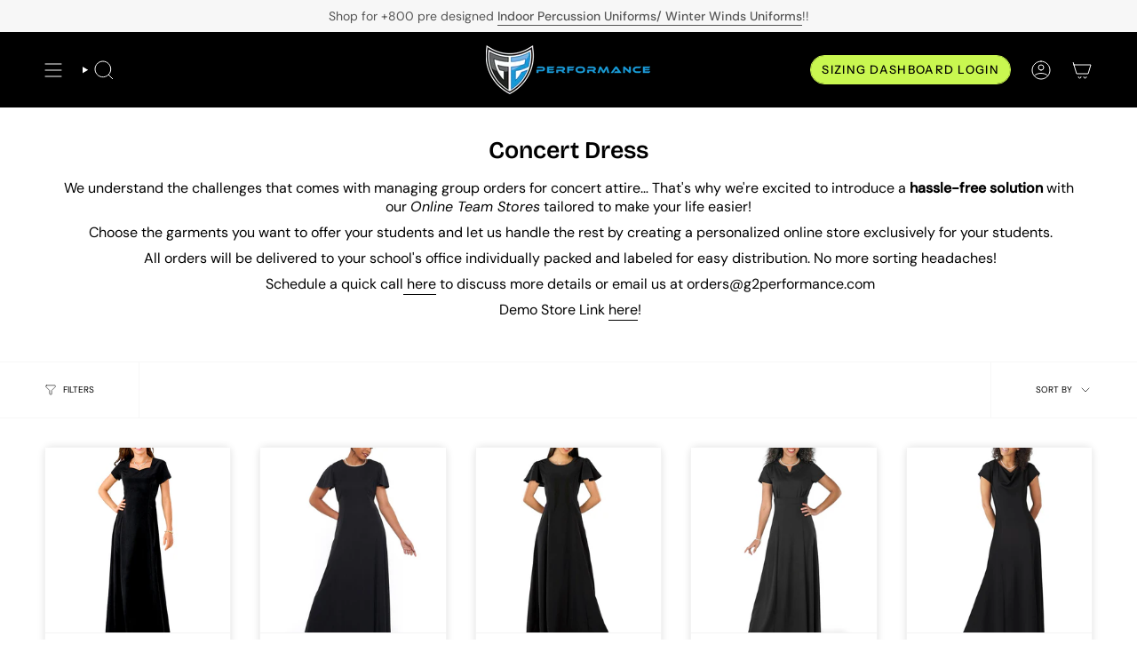

--- FILE ---
content_type: text/html; charset=utf-8
request_url: https://g2performance.com/collections/concert-dress
body_size: 46268
content:
<!doctype html>
<html class="no-js no-touch supports-no-cookies" lang="en">
  <head>
    <meta charset="UTF-8">
    <meta http-equiv="X-UA-Compatible" content="IE=edge">
    <meta name="viewport" content="width=device-width, initial-scale=1.0">
    <meta name="theme-color" content="#1a99d6">
    <link rel="canonical" href="https://g2performance.com/collections/concert-dress">
    <meta name="google-site-verification" content="MbCiXcUvzlpvY2dXX_BH8cm0O_BJYvcHTWejJn7BaOA" />

    <!-- ======================= Broadcast Theme V5.6.0 ========================= -->

    <link href="//g2performance.com/cdn/shop/t/7/assets/theme.css?v=169463532299794649311765618159" as="style" rel="preload">
    <link href="//g2performance.com/cdn/shop/t/7/assets/vendor.js?v=152754676678534273481751258743" as="script" rel="preload">
    
    <link href="//g2performance.com/cdn/shop/t/7/assets/theme.js?v=102137906138803003881751359064" as="script" rel="preload">
<style data-shopify>.loading { position: fixed; top: 0; left: 0; z-index: 99999; width: 100%; height: 100%; background: var(--bg); transition: opacity 0.2s ease-out, visibility 0.2s ease-out; }
        body.is-loaded .loading { opacity: 0; visibility: hidden; pointer-events: none; }
        .loading__image__holder { position: absolute; top: 0; left: 0; width: 100%; height: 100%; font-size: 0; display: flex; align-items: center; justify-content: center; }
        .loading__image__holder:nth-child(2) { opacity: 0; }
        .loading__image { max-width: 180px; max-height: 180px; object-fit: contain; }
        .loading--animate .loading__image__holder:nth-child(1) { animation: pulse1 2s infinite ease-in-out; }
        .loading--animate .loading__image__holder:nth-child(2) { animation: pulse2 2s infinite ease-in-out; }
        @keyframes pulse1 {
          0% { opacity: 1; }
          50% { opacity: 0; }
          100% { opacity: 1; }
        }
        @keyframes pulse2 {
          0% { opacity: 0; }
          50% { opacity: 1; }
          100% { opacity: 0; }
        }</style>
      <link rel="icon" type="image/png" href="//g2performance.com/cdn/shop/files/G2_Favicon.png?crop=center&height=32&v=1712604177&width=32">
    

    <!-- Title and description ================================================ -->
    
    <title>
    
    Concert Dress
    
    
    
      &ndash; G2 Performance Band Accessories 
    
  </title>

    
      <meta name="description" content="We understand the challenges that comes with managing group orders for concert attire… That&#39;s why we&#39;re excited to introduce a hassle-free solution with our Online Team Stores tailored to make your life easier!  Choose the garments you want to offer your students and let us handle the rest by creating a personalized on">
    

    <meta property="og:site_name" content="G2 Performance Band Accessories ">
<meta property="og:url" content="https://g2performance.com/collections/concert-dress">
<meta property="og:title" content="Concert Dress">
<meta property="og:type" content="product.group">
<meta property="og:description" content="We understand the challenges that comes with managing group orders for concert attire… That&#39;s why we&#39;re excited to introduce a hassle-free solution with our Online Team Stores tailored to make your life easier!  Choose the garments you want to offer your students and let us handle the rest by creating a personalized on"><meta name="twitter:card" content="summary_large_image">
<meta name="twitter:title" content="Concert Dress">
<meta name="twitter:description" content="We understand the challenges that comes with managing group orders for concert attire… That&#39;s why we&#39;re excited to introduce a hassle-free solution with our Online Team Stores tailored to make your life easier!  Choose the garments you want to offer your students and let us handle the rest by creating a personalized on">

    <!-- CSS ================================================================== -->
    <style data-shopify>
@font-face {
  font-family: "Bricolage Grotesque";
  font-weight: 600;
  font-style: normal;
  font-display: swap;
  src: url("//g2performance.com/cdn/fonts/bricolage_grotesque/bricolagegrotesque_n6.17eeb21593c407cef2956fb34ef1600d7c579b0c.woff2") format("woff2"),
       url("//g2performance.com/cdn/fonts/bricolage_grotesque/bricolagegrotesque_n6.730eb5f49d56c0f7b763727330354d7315ee8a60.woff") format("woff");
}

      @font-face {
  font-family: "DM Sans";
  font-weight: 400;
  font-style: normal;
  font-display: swap;
  src: url("//g2performance.com/cdn/fonts/dm_sans/dmsans_n4.ec80bd4dd7e1a334c969c265873491ae56018d72.woff2") format("woff2"),
       url("//g2performance.com/cdn/fonts/dm_sans/dmsans_n4.87bdd914d8a61247b911147ae68e754d695c58a6.woff") format("woff");
}

      @font-face {
  font-family: "Instrument Sans";
  font-weight: 500;
  font-style: normal;
  font-display: swap;
  src: url("//g2performance.com/cdn/fonts/instrument_sans/instrumentsans_n5.1ce463e1cc056566f977610764d93d4704464858.woff2") format("woff2"),
       url("//g2performance.com/cdn/fonts/instrument_sans/instrumentsans_n5.9079eb7bba230c9d8d8d3a7d101aa9d9f40b6d14.woff") format("woff");
}


      
        @font-face {
  font-family: "Bricolage Grotesque";
  font-weight: 700;
  font-style: normal;
  font-display: swap;
  src: url("//g2performance.com/cdn/fonts/bricolage_grotesque/bricolagegrotesque_n7.de5675dd7a8e145fdc4cb2cfe67a16cb085528d0.woff2") format("woff2"),
       url("//g2performance.com/cdn/fonts/bricolage_grotesque/bricolagegrotesque_n7.d701b766b46c76aceb10c78473f491dff9b09e5e.woff") format("woff");
}

      

      
        @font-face {
  font-family: "DM Sans";
  font-weight: 500;
  font-style: normal;
  font-display: swap;
  src: url("//g2performance.com/cdn/fonts/dm_sans/dmsans_n5.8a0f1984c77eb7186ceb87c4da2173ff65eb012e.woff2") format("woff2"),
       url("//g2performance.com/cdn/fonts/dm_sans/dmsans_n5.9ad2e755a89e15b3d6c53259daad5fc9609888e6.woff") format("woff");
}

      

      
      

      
        @font-face {
  font-family: "DM Sans";
  font-weight: 400;
  font-style: italic;
  font-display: swap;
  src: url("//g2performance.com/cdn/fonts/dm_sans/dmsans_i4.b8fe05e69ee95d5a53155c346957d8cbf5081c1a.woff2") format("woff2"),
       url("//g2performance.com/cdn/fonts/dm_sans/dmsans_i4.403fe28ee2ea63e142575c0aa47684d65f8c23a0.woff") format("woff");
}

      

      
        @font-face {
  font-family: "DM Sans";
  font-weight: 500;
  font-style: italic;
  font-display: swap;
  src: url("//g2performance.com/cdn/fonts/dm_sans/dmsans_i5.8654104650c013677e3def7db9b31bfbaa34e59a.woff2") format("woff2"),
       url("//g2performance.com/cdn/fonts/dm_sans/dmsans_i5.a0dc844d8a75a4232f255fc600ad5a295572bed9.woff") format("woff");
}

      
    </style>

    
<style data-shopify>

:root {--scrollbar-width: 0px;





--COLOR-VIDEO-BG: #f2f2f2;
--COLOR-BG-BRIGHTER: #f2f2f2;--COLOR-BG: #ffffff;--COLOR-BG-ALPHA-25: rgba(255, 255, 255, 0.25);
--COLOR-BG-TRANSPARENT: rgba(255, 255, 255, 0);
--COLOR-BG-SECONDARY: #f7f9fa;
--COLOR-BG-SECONDARY-LIGHTEN: #ffffff;
--COLOR-BG-RGB: 255, 255, 255;

--COLOR-TEXT-DARK: #000000;
--COLOR-TEXT: #000000;
--COLOR-TEXT-LIGHT: #4d4d4d;


/* === Opacity shades of grey ===*/
--COLOR-A5:  rgba(0, 0, 0, 0.05);
--COLOR-A10: rgba(0, 0, 0, 0.1);
--COLOR-A15: rgba(0, 0, 0, 0.15);
--COLOR-A20: rgba(0, 0, 0, 0.2);
--COLOR-A25: rgba(0, 0, 0, 0.25);
--COLOR-A30: rgba(0, 0, 0, 0.3);
--COLOR-A35: rgba(0, 0, 0, 0.35);
--COLOR-A40: rgba(0, 0, 0, 0.4);
--COLOR-A45: rgba(0, 0, 0, 0.45);
--COLOR-A50: rgba(0, 0, 0, 0.5);
--COLOR-A55: rgba(0, 0, 0, 0.55);
--COLOR-A60: rgba(0, 0, 0, 0.6);
--COLOR-A65: rgba(0, 0, 0, 0.65);
--COLOR-A70: rgba(0, 0, 0, 0.7);
--COLOR-A75: rgba(0, 0, 0, 0.75);
--COLOR-A80: rgba(0, 0, 0, 0.8);
--COLOR-A85: rgba(0, 0, 0, 0.85);
--COLOR-A90: rgba(0, 0, 0, 0.9);
--COLOR-A95: rgba(0, 0, 0, 0.95);

--COLOR-BORDER: rgb(243, 243, 243);
--COLOR-BORDER-LIGHT: #f8f8f8;
--COLOR-BORDER-HAIRLINE: #f7f7f7;
--COLOR-BORDER-DARK: #c0c0c0;/* === Bright color ===*/
--COLOR-PRIMARY: #1a99d6;
--COLOR-PRIMARY-HOVER: #0a6b9a;
--COLOR-PRIMARY-FADE: rgba(26, 153, 214, 0.05);
--COLOR-PRIMARY-FADE-HOVER: rgba(26, 153, 214, 0.1);
--COLOR-PRIMARY-LIGHT: #8bd8fe;--COLOR-PRIMARY-OPPOSITE: #ffffff;



/* === link Color ===*/
--COLOR-LINK: #007efc;
--COLOR-LINK-HOVER: rgba(0, 126, 252, 0.7);
--COLOR-LINK-FADE: rgba(0, 126, 252, 0.05);
--COLOR-LINK-FADE-HOVER: rgba(0, 126, 252, 0.1);--COLOR-LINK-OPPOSITE: #ffffff;


/* === Product grid sale tags ===*/
--COLOR-SALE-BG: #1e1e1e;
--COLOR-SALE-TEXT: #ffffff;

/* === Product grid badges ===*/
--COLOR-BADGE-BG: #444444;
--COLOR-BADGE-TEXT: #ffffff;

/* === Product sale color ===*/
--COLOR-SALE: #000000;

/* === Gray background on Product grid items ===*/--filter-bg: 1.0;/* === Helper colors for form error states ===*/
--COLOR-ERROR: #721C24;
--COLOR-ERROR-BG: #F8D7DA;
--COLOR-ERROR-BORDER: #F5C6CB;



  --RADIUS: 300px;
  --RADIUS-SELECT: 22px;

--COLOR-HEADER-BG: #000000;--COLOR-HEADER-BG-TRANSPARENT: rgba(0, 0, 0, 0);
--COLOR-HEADER-LINK: #ffffff;
--COLOR-HEADER-LINK-HOVER: rgba(255, 255, 255, 0.7);

--COLOR-MENU-BG: #000000;
--COLOR-MENU-LINK: #ffffff;
--COLOR-MENU-LINK-HOVER: rgba(255, 255, 255, 0.7);
--COLOR-SUBMENU-BG: #ffffff;
--COLOR-SUBMENU-LINK: #000000;
--COLOR-SUBMENU-LINK-HOVER: rgba(0, 0, 0, 0.7);
--COLOR-SUBMENU-TEXT-LIGHT: #4d4d4d;
--COLOR-MENU-TRANSPARENT: #ffffff;
--COLOR-MENU-TRANSPARENT-HOVER: rgba(255, 255, 255, 0.7);--COLOR-FOOTER-BG: #000000;
--COLOR-FOOTER-BG-HAIRLINE: #080808;
--COLOR-FOOTER-TEXT: #ffffff;
--COLOR-FOOTER-TEXT-A35: rgba(255, 255, 255, 0.35);
--COLOR-FOOTER-TEXT-A75: rgba(255, 255, 255, 0.75);
--COLOR-FOOTER-LINK: #e1e1e1;
--COLOR-FOOTER-LINK-HOVER: rgba(225, 225, 225, 0.7);
--COLOR-FOOTER-BORDER: #535353;

--TRANSPARENT: rgba(255, 255, 255, 0);

/* === Default overlay opacity ===*/
--overlay-opacity: 0;
--underlay-opacity: 1;
--underlay-bg: rgba(0,0,0,0.4);

/* === Custom Cursor ===*/
--ICON-ZOOM-IN: url( "//g2performance.com/cdn/shop/t/7/assets/icon-zoom-in.svg?v=182473373117644429561751258743" );
--ICON-ZOOM-OUT: url( "//g2performance.com/cdn/shop/t/7/assets/icon-zoom-out.svg?v=101497157853986683871751258743" );

/* === Custom Icons ===*/


  
  --ICON-ADD-BAG: url( "//g2performance.com/cdn/shop/t/7/assets/icon-add-bag.svg?v=23763382405227654651751258743" );
  --ICON-ADD-CART: url( "//g2performance.com/cdn/shop/t/7/assets/icon-add-cart.svg?v=3962293684743587821751258743" );
  --ICON-ARROW-LEFT: url( "//g2performance.com/cdn/shop/t/7/assets/icon-arrow-left.svg?v=136066145774695772731751258743" );
  --ICON-ARROW-RIGHT: url( "//g2performance.com/cdn/shop/t/7/assets/icon-arrow-right.svg?v=150928298113663093401751258743" );
  --ICON-SELECT: url("//g2performance.com/cdn/shop/t/7/assets/icon-select.svg?v=167170173659852274001751258743");


--PRODUCT-GRID-ASPECT-RATIO: 100%;

/* === Typography ===*/
--FONT-WEIGHT-BODY: 400;
--FONT-WEIGHT-BODY-BOLD: 500;

--FONT-STACK-BODY: "DM Sans", sans-serif;
--FONT-STYLE-BODY: normal;
--FONT-STYLE-BODY-ITALIC: ;
--FONT-ADJUST-BODY: 1.0;

--LETTER-SPACING-BODY: 0.0em;

--FONT-WEIGHT-HEADING: 600;
--FONT-WEIGHT-HEADING-BOLD: 700;

--FONT-UPPERCASE-HEADING: none;
--LETTER-SPACING-HEADING: 0.0em;

--FONT-STACK-HEADING: "Bricolage Grotesque", sans-serif;
--FONT-STYLE-HEADING: normal;
--FONT-STYLE-HEADING-ITALIC: ;
--FONT-ADJUST-HEADING: 1.0;

--FONT-WEIGHT-SUBHEADING: 400;
--FONT-WEIGHT-SUBHEADING-BOLD: 500;

--FONT-STACK-SUBHEADING: "DM Sans", sans-serif;
--FONT-STYLE-SUBHEADING: normal;
--FONT-STYLE-SUBHEADING-ITALIC: ;
--FONT-ADJUST-SUBHEADING: 1.0;

--FONT-UPPERCASE-SUBHEADING: uppercase;
--LETTER-SPACING-SUBHEADING: 0.1em;

--FONT-STACK-NAV: "DM Sans", sans-serif;
--FONT-STYLE-NAV: normal;
--FONT-STYLE-NAV-ITALIC: ;
--FONT-ADJUST-NAV: 0.9;

--FONT-WEIGHT-NAV: 400;
--FONT-WEIGHT-NAV-BOLD: 500;

--LETTER-SPACING-NAV: 0.0em;

--FONT-SIZE-BASE: 1.0rem;
--FONT-SIZE-BASE-PERCENT: 1.0;

/* === Parallax ===*/
--PARALLAX-STRENGTH-MIN: 150.0%;
--PARALLAX-STRENGTH-MAX: 160.0%;--COLUMNS: 4;
--COLUMNS-MEDIUM: 3;
--COLUMNS-SMALL: 2;
--COLUMNS-MOBILE: 1;--LAYOUT-OUTER: 50px;
  --LAYOUT-GUTTER: 32px;
  --LAYOUT-OUTER-MEDIUM: 30px;
  --LAYOUT-GUTTER-MEDIUM: 22px;
  --LAYOUT-OUTER-SMALL: 16px;
  --LAYOUT-GUTTER-SMALL: 16px;--base-animation-delay: 0ms;
--line-height-normal: 1.375; /* Equals to line-height: normal; */--SIDEBAR-WIDTH: 288px;
  --SIDEBAR-WIDTH-MEDIUM: 258px;--DRAWER-WIDTH: 380px;--ICON-STROKE-WIDTH: 1px;/* === Button General ===*/
--BTN-FONT-STACK: "Instrument Sans", sans-serif;
--BTN-FONT-WEIGHT: 500;
--BTN-FONT-STYLE: normal;
--BTN-FONT-SIZE: 13px;

--BTN-LETTER-SPACING: 0.1em;
--BTN-UPPERCASE: uppercase;
--BTN-TEXT-ARROW-OFFSET: -1px;

/* === Button Primary ===*/
--BTN-PRIMARY-BORDER-COLOR: #000000;
--BTN-PRIMARY-BG-COLOR: #c9f750;
--BTN-PRIMARY-TEXT-COLOR: #000000;


  --BTN-PRIMARY-BG-COLOR-BRIGHTER: #c1f638;


/* === Button Secondary ===*/
--BTN-SECONDARY-BORDER-COLOR: #007efc;
--BTN-SECONDARY-BG-COLOR: #e1e1e1;
--BTN-SECONDARY-TEXT-COLOR: #000000;


  --BTN-SECONDARY-BG-COLOR-BRIGHTER: #d4d4d4;


/* === Button White ===*/
--TEXT-BTN-BORDER-WHITE: #fff;
--TEXT-BTN-BG-WHITE: #fff;
--TEXT-BTN-WHITE: #000;
--TEXT-BTN-BG-WHITE-BRIGHTER: #f2f2f2;

/* === Button Black ===*/
--TEXT-BTN-BG-BLACK: #000;
--TEXT-BTN-BORDER-BLACK: #000;
--TEXT-BTN-BLACK: #fff;
--TEXT-BTN-BG-BLACK-BRIGHTER: #1a1a1a;

/* === Default Cart Gradient ===*/

--FREE-SHIPPING-GRADIENT: linear-gradient(to right, var(--COLOR-PRIMARY-LIGHT) 0%, var(--COLOR-PRIMARY) 100%);

/* === Swatch Size ===*/
--swatch-size-filters: calc(1.15rem * var(--FONT-ADJUST-BODY));
--swatch-size-product: calc(2.2rem * var(--FONT-ADJUST-BODY));
}

/* === Backdrop ===*/
::backdrop {
  --underlay-opacity: 1;
  --underlay-bg: rgba(0,0,0,0.4);
}
</style>


    <link href="//g2performance.com/cdn/shop/t/7/assets/theme.css?v=169463532299794649311765618159" rel="stylesheet" type="text/css" media="all" />

    
    <link href="//g2performance.com/cdn/shop/t/7/assets/custom.css?v=30773277291685022121751544162" rel="stylesheet" type="text/css" media="all" />
<link href="//g2performance.com/cdn/shop/t/7/assets/swatches.css?v=157844926215047500451751258743" as="style" rel="preload">
      <link href="//g2performance.com/cdn/shop/t/7/assets/swatches.css?v=157844926215047500451751258743" rel="stylesheet" type="text/css" media="all" />
<style data-shopify>.swatches {
    --black: #000000;--white: #fafafa;--blank: url(//g2performance.com/cdn/shop/files/blank_small.png?v=3340);
  }</style>
<script>
    if (window.navigator.userAgent.indexOf('MSIE ') > 0 || window.navigator.userAgent.indexOf('Trident/') > 0) {
      document.documentElement.className = document.documentElement.className + ' ie';

      var scripts = document.getElementsByTagName('script')[0];
      var polyfill = document.createElement("script");
      polyfill.defer = true;
      polyfill.src = "//g2performance.com/cdn/shop/t/7/assets/ie11.js?v=144489047535103983231751258743";

      scripts.parentNode.insertBefore(polyfill, scripts);
    } else {
      document.documentElement.className = document.documentElement.className.replace('no-js', 'js');
    }

    document.documentElement.style.setProperty('--scrollbar-width', `${getScrollbarWidth()}px`);

    function getScrollbarWidth() {
      // Creating invisible container
      const outer = document.createElement('div');
      outer.style.visibility = 'hidden';
      outer.style.overflow = 'scroll'; // forcing scrollbar to appear
      outer.style.msOverflowStyle = 'scrollbar'; // needed for WinJS apps
      document.documentElement.appendChild(outer);

      // Creating inner element and placing it in the container
      const inner = document.createElement('div');
      outer.appendChild(inner);

      // Calculating difference between container's full width and the child width
      const scrollbarWidth = outer.offsetWidth - inner.offsetWidth;

      // Removing temporary elements from the DOM
      outer.parentNode.removeChild(outer);

      return scrollbarWidth;
    }

    let root = '/';
    if (root[root.length - 1] !== '/') {
      root = root + '/';
    }

    window.theme = {
      routes: {
        root: root,
        cart_url: '/cart',
        cart_add_url: '/cart/add',
        cart_change_url: '/cart/change',
        product_recommendations_url: '/recommendations/products',
        predictive_search_url: '/search/suggest',
        addresses_url: '/account/addresses'
      },
      assets: {
        photoswipe: '//g2performance.com/cdn/shop/t/7/assets/photoswipe.js?v=162613001030112971491751258743',
        smoothscroll: '//g2performance.com/cdn/shop/t/7/assets/smoothscroll.js?v=37906625415260927261751258743',
      },
      strings: {
        addToCart: "Add to cart",
        cartAcceptanceError: "You must accept our terms and conditions.",
        soldOut: "Sold Out",
        from: "From",
        preOrder: "Pre-order",
        sale: "Sale",
        subscription: "Subscription",
        unavailable: "Unavailable",
        unitPrice: "Unit price",
        unitPriceSeparator: "per",
        shippingCalcSubmitButton: "Calculate shipping",
        shippingCalcSubmitButtonDisabled: "Calculating...",
        selectValue: "Select value",
        selectColor: "Select color",
        oneColor: "color",
        otherColor: "colors",
        upsellAddToCart: "Add",
        free: "Free",
        swatchesColor: "Color, Colour",
        sku: "SKU",
      },
      settings: {
        cartType: "drawer",
        customerLoggedIn: null ? true : false,
        enableQuickAdd: true,
        enableAnimations: true,
        variantOnSale: true,
        collectionSwatchStyle: "limited",
      },
      sliderArrows: {
        prev: '<button type="button" class="slider__button slider__button--prev" data-button-arrow data-button-prev>' + "Previous" + '</button>',
        next: '<button type="button" class="slider__button slider__button--next" data-button-arrow data-button-next>' + "Next" + '</button>',
      },
      moneyFormat: false ? "${{amount}} USD" : "${{amount}}",
      moneyWithoutCurrencyFormat: "${{amount}}",
      moneyWithCurrencyFormat: "${{amount}} USD",
      subtotal: 0,
      info: {
        name: 'broadcast'
      },
      version: '5.6.0'
    };

    let windowInnerHeight = window.innerHeight;
    document.documentElement.style.setProperty('--full-height', `${windowInnerHeight}px`);
    document.documentElement.style.setProperty('--three-quarters', `${windowInnerHeight * 0.75}px`);
    document.documentElement.style.setProperty('--two-thirds', `${windowInnerHeight * 0.66}px`);
    document.documentElement.style.setProperty('--one-half', `${windowInnerHeight * 0.5}px`);
    document.documentElement.style.setProperty('--one-third', `${windowInnerHeight * 0.33}px`);
    document.documentElement.style.setProperty('--one-fifth', `${windowInnerHeight * 0.2}px`);
    </script>

    

    <!-- Theme Javascript ============================================================== -->
    <script src="//g2performance.com/cdn/shop/t/7/assets/vendor.js?v=152754676678534273481751258743" defer="defer"></script>
    <script src="//g2performance.com/cdn/shop/t/7/assets/theme.js?v=102137906138803003881751359064" defer="defer"></script><!-- Shopify app scripts =========================================================== -->

    <script>window.performance && window.performance.mark && window.performance.mark('shopify.content_for_header.start');</script><meta id="shopify-digital-wallet" name="shopify-digital-wallet" content="/61140762820/digital_wallets/dialog">
<meta name="shopify-checkout-api-token" content="ce28f16e4f7ccde01793860d416382e9">
<meta id="in-context-paypal-metadata" data-shop-id="61140762820" data-venmo-supported="false" data-environment="production" data-locale="en_US" data-paypal-v4="true" data-currency="USD">
<link rel="alternate" type="application/atom+xml" title="Feed" href="/collections/concert-dress.atom" />
<link rel="next" href="/collections/concert-dress?page=2">
<link rel="alternate" type="application/json+oembed" href="https://g2performance.com/collections/concert-dress.oembed">
<script async="async" src="/checkouts/internal/preloads.js?locale=en-US"></script>
<link rel="preconnect" href="https://shop.app" crossorigin="anonymous">
<script async="async" src="https://shop.app/checkouts/internal/preloads.js?locale=en-US&shop_id=61140762820" crossorigin="anonymous"></script>
<script id="apple-pay-shop-capabilities" type="application/json">{"shopId":61140762820,"countryCode":"US","currencyCode":"USD","merchantCapabilities":["supports3DS"],"merchantId":"gid:\/\/shopify\/Shop\/61140762820","merchantName":"G2 Performance Band Accessories ","requiredBillingContactFields":["postalAddress","email","phone"],"requiredShippingContactFields":["postalAddress","email","phone"],"shippingType":"shipping","supportedNetworks":["visa","masterCard","amex","discover","elo","jcb"],"total":{"type":"pending","label":"G2 Performance Band Accessories ","amount":"1.00"},"shopifyPaymentsEnabled":true,"supportsSubscriptions":true}</script>
<script id="shopify-features" type="application/json">{"accessToken":"ce28f16e4f7ccde01793860d416382e9","betas":["rich-media-storefront-analytics"],"domain":"g2performance.com","predictiveSearch":true,"shopId":61140762820,"locale":"en"}</script>
<script>var Shopify = Shopify || {};
Shopify.shop = "g2-performance-band-accessories.myshopify.com";
Shopify.locale = "en";
Shopify.currency = {"active":"USD","rate":"1.0"};
Shopify.country = "US";
Shopify.theme = {"name":"[MS Work: 30062025]Broadcast Theme","id":145975902404,"schema_name":"Broadcast","schema_version":"5.6.0","theme_store_id":null,"role":"main"};
Shopify.theme.handle = "null";
Shopify.theme.style = {"id":null,"handle":null};
Shopify.cdnHost = "g2performance.com/cdn";
Shopify.routes = Shopify.routes || {};
Shopify.routes.root = "/";</script>
<script type="module">!function(o){(o.Shopify=o.Shopify||{}).modules=!0}(window);</script>
<script>!function(o){function n(){var o=[];function n(){o.push(Array.prototype.slice.apply(arguments))}return n.q=o,n}var t=o.Shopify=o.Shopify||{};t.loadFeatures=n(),t.autoloadFeatures=n()}(window);</script>
<script>
  window.ShopifyPay = window.ShopifyPay || {};
  window.ShopifyPay.apiHost = "shop.app\/pay";
  window.ShopifyPay.redirectState = null;
</script>
<script id="shop-js-analytics" type="application/json">{"pageType":"collection"}</script>
<script defer="defer" async type="module" src="//g2performance.com/cdn/shopifycloud/shop-js/modules/v2/client.init-shop-cart-sync_BdyHc3Nr.en.esm.js"></script>
<script defer="defer" async type="module" src="//g2performance.com/cdn/shopifycloud/shop-js/modules/v2/chunk.common_Daul8nwZ.esm.js"></script>
<script type="module">
  await import("//g2performance.com/cdn/shopifycloud/shop-js/modules/v2/client.init-shop-cart-sync_BdyHc3Nr.en.esm.js");
await import("//g2performance.com/cdn/shopifycloud/shop-js/modules/v2/chunk.common_Daul8nwZ.esm.js");

  window.Shopify.SignInWithShop?.initShopCartSync?.({"fedCMEnabled":true,"windoidEnabled":true});

</script>
<script>
  window.Shopify = window.Shopify || {};
  if (!window.Shopify.featureAssets) window.Shopify.featureAssets = {};
  window.Shopify.featureAssets['shop-js'] = {"shop-cart-sync":["modules/v2/client.shop-cart-sync_QYOiDySF.en.esm.js","modules/v2/chunk.common_Daul8nwZ.esm.js"],"init-fed-cm":["modules/v2/client.init-fed-cm_DchLp9rc.en.esm.js","modules/v2/chunk.common_Daul8nwZ.esm.js"],"shop-button":["modules/v2/client.shop-button_OV7bAJc5.en.esm.js","modules/v2/chunk.common_Daul8nwZ.esm.js"],"init-windoid":["modules/v2/client.init-windoid_DwxFKQ8e.en.esm.js","modules/v2/chunk.common_Daul8nwZ.esm.js"],"shop-cash-offers":["modules/v2/client.shop-cash-offers_DWtL6Bq3.en.esm.js","modules/v2/chunk.common_Daul8nwZ.esm.js","modules/v2/chunk.modal_CQq8HTM6.esm.js"],"shop-toast-manager":["modules/v2/client.shop-toast-manager_CX9r1SjA.en.esm.js","modules/v2/chunk.common_Daul8nwZ.esm.js"],"init-shop-email-lookup-coordinator":["modules/v2/client.init-shop-email-lookup-coordinator_UhKnw74l.en.esm.js","modules/v2/chunk.common_Daul8nwZ.esm.js"],"pay-button":["modules/v2/client.pay-button_DzxNnLDY.en.esm.js","modules/v2/chunk.common_Daul8nwZ.esm.js"],"avatar":["modules/v2/client.avatar_BTnouDA3.en.esm.js"],"init-shop-cart-sync":["modules/v2/client.init-shop-cart-sync_BdyHc3Nr.en.esm.js","modules/v2/chunk.common_Daul8nwZ.esm.js"],"shop-login-button":["modules/v2/client.shop-login-button_D8B466_1.en.esm.js","modules/v2/chunk.common_Daul8nwZ.esm.js","modules/v2/chunk.modal_CQq8HTM6.esm.js"],"init-customer-accounts-sign-up":["modules/v2/client.init-customer-accounts-sign-up_C8fpPm4i.en.esm.js","modules/v2/client.shop-login-button_D8B466_1.en.esm.js","modules/v2/chunk.common_Daul8nwZ.esm.js","modules/v2/chunk.modal_CQq8HTM6.esm.js"],"init-shop-for-new-customer-accounts":["modules/v2/client.init-shop-for-new-customer-accounts_CVTO0Ztu.en.esm.js","modules/v2/client.shop-login-button_D8B466_1.en.esm.js","modules/v2/chunk.common_Daul8nwZ.esm.js","modules/v2/chunk.modal_CQq8HTM6.esm.js"],"init-customer-accounts":["modules/v2/client.init-customer-accounts_dRgKMfrE.en.esm.js","modules/v2/client.shop-login-button_D8B466_1.en.esm.js","modules/v2/chunk.common_Daul8nwZ.esm.js","modules/v2/chunk.modal_CQq8HTM6.esm.js"],"shop-follow-button":["modules/v2/client.shop-follow-button_CkZpjEct.en.esm.js","modules/v2/chunk.common_Daul8nwZ.esm.js","modules/v2/chunk.modal_CQq8HTM6.esm.js"],"lead-capture":["modules/v2/client.lead-capture_BntHBhfp.en.esm.js","modules/v2/chunk.common_Daul8nwZ.esm.js","modules/v2/chunk.modal_CQq8HTM6.esm.js"],"checkout-modal":["modules/v2/client.checkout-modal_CfxcYbTm.en.esm.js","modules/v2/chunk.common_Daul8nwZ.esm.js","modules/v2/chunk.modal_CQq8HTM6.esm.js"],"shop-login":["modules/v2/client.shop-login_Da4GZ2H6.en.esm.js","modules/v2/chunk.common_Daul8nwZ.esm.js","modules/v2/chunk.modal_CQq8HTM6.esm.js"],"payment-terms":["modules/v2/client.payment-terms_MV4M3zvL.en.esm.js","modules/v2/chunk.common_Daul8nwZ.esm.js","modules/v2/chunk.modal_CQq8HTM6.esm.js"]};
</script>
<script>(function() {
  var isLoaded = false;
  function asyncLoad() {
    if (isLoaded) return;
    isLoaded = true;
    var urls = ["https:\/\/analyzely.gropulse.com\/js\/active.js?shop=g2-performance-band-accessories.myshopify.com","https:\/\/cdn.nfcube.com\/instafeed-02ca52a1590415439d44b50f4fdca0ca.js?shop=g2-performance-band-accessories.myshopify.com"];
    for (var i = 0; i < urls.length; i++) {
      var s = document.createElement('script');
      s.type = 'text/javascript';
      s.async = true;
      s.src = urls[i];
      var x = document.getElementsByTagName('script')[0];
      x.parentNode.insertBefore(s, x);
    }
  };
  if(window.attachEvent) {
    window.attachEvent('onload', asyncLoad);
  } else {
    window.addEventListener('load', asyncLoad, false);
  }
})();</script>
<script id="__st">var __st={"a":61140762820,"offset":-18000,"reqid":"94b7b897-05b0-435d-b1ee-387222db898a-1768977566","pageurl":"g2performance.com\/collections\/concert-dress","u":"ded6db5e584f","p":"collection","rtyp":"collection","rid":286509859012};</script>
<script>window.ShopifyPaypalV4VisibilityTracking = true;</script>
<script id="captcha-bootstrap">!function(){'use strict';const t='contact',e='account',n='new_comment',o=[[t,t],['blogs',n],['comments',n],[t,'customer']],c=[[e,'customer_login'],[e,'guest_login'],[e,'recover_customer_password'],[e,'create_customer']],r=t=>t.map((([t,e])=>`form[action*='/${t}']:not([data-nocaptcha='true']) input[name='form_type'][value='${e}']`)).join(','),a=t=>()=>t?[...document.querySelectorAll(t)].map((t=>t.form)):[];function s(){const t=[...o],e=r(t);return a(e)}const i='password',u='form_key',d=['recaptcha-v3-token','g-recaptcha-response','h-captcha-response',i],f=()=>{try{return window.sessionStorage}catch{return}},m='__shopify_v',_=t=>t.elements[u];function p(t,e,n=!1){try{const o=window.sessionStorage,c=JSON.parse(o.getItem(e)),{data:r}=function(t){const{data:e,action:n}=t;return t[m]||n?{data:e,action:n}:{data:t,action:n}}(c);for(const[e,n]of Object.entries(r))t.elements[e]&&(t.elements[e].value=n);n&&o.removeItem(e)}catch(o){console.error('form repopulation failed',{error:o})}}const l='form_type',E='cptcha';function T(t){t.dataset[E]=!0}const w=window,h=w.document,L='Shopify',v='ce_forms',y='captcha';let A=!1;((t,e)=>{const n=(g='f06e6c50-85a8-45c8-87d0-21a2b65856fe',I='https://cdn.shopify.com/shopifycloud/storefront-forms-hcaptcha/ce_storefront_forms_captcha_hcaptcha.v1.5.2.iife.js',D={infoText:'Protected by hCaptcha',privacyText:'Privacy',termsText:'Terms'},(t,e,n)=>{const o=w[L][v],c=o.bindForm;if(c)return c(t,g,e,D).then(n);var r;o.q.push([[t,g,e,D],n]),r=I,A||(h.body.append(Object.assign(h.createElement('script'),{id:'captcha-provider',async:!0,src:r})),A=!0)});var g,I,D;w[L]=w[L]||{},w[L][v]=w[L][v]||{},w[L][v].q=[],w[L][y]=w[L][y]||{},w[L][y].protect=function(t,e){n(t,void 0,e),T(t)},Object.freeze(w[L][y]),function(t,e,n,w,h,L){const[v,y,A,g]=function(t,e,n){const i=e?o:[],u=t?c:[],d=[...i,...u],f=r(d),m=r(i),_=r(d.filter((([t,e])=>n.includes(e))));return[a(f),a(m),a(_),s()]}(w,h,L),I=t=>{const e=t.target;return e instanceof HTMLFormElement?e:e&&e.form},D=t=>v().includes(t);t.addEventListener('submit',(t=>{const e=I(t);if(!e)return;const n=D(e)&&!e.dataset.hcaptchaBound&&!e.dataset.recaptchaBound,o=_(e),c=g().includes(e)&&(!o||!o.value);(n||c)&&t.preventDefault(),c&&!n&&(function(t){try{if(!f())return;!function(t){const e=f();if(!e)return;const n=_(t);if(!n)return;const o=n.value;o&&e.removeItem(o)}(t);const e=Array.from(Array(32),(()=>Math.random().toString(36)[2])).join('');!function(t,e){_(t)||t.append(Object.assign(document.createElement('input'),{type:'hidden',name:u})),t.elements[u].value=e}(t,e),function(t,e){const n=f();if(!n)return;const o=[...t.querySelectorAll(`input[type='${i}']`)].map((({name:t})=>t)),c=[...d,...o],r={};for(const[a,s]of new FormData(t).entries())c.includes(a)||(r[a]=s);n.setItem(e,JSON.stringify({[m]:1,action:t.action,data:r}))}(t,e)}catch(e){console.error('failed to persist form',e)}}(e),e.submit())}));const S=(t,e)=>{t&&!t.dataset[E]&&(n(t,e.some((e=>e===t))),T(t))};for(const o of['focusin','change'])t.addEventListener(o,(t=>{const e=I(t);D(e)&&S(e,y())}));const B=e.get('form_key'),M=e.get(l),P=B&&M;t.addEventListener('DOMContentLoaded',(()=>{const t=y();if(P)for(const e of t)e.elements[l].value===M&&p(e,B);[...new Set([...A(),...v().filter((t=>'true'===t.dataset.shopifyCaptcha))])].forEach((e=>S(e,t)))}))}(h,new URLSearchParams(w.location.search),n,t,e,['guest_login'])})(!0,!0)}();</script>
<script integrity="sha256-4kQ18oKyAcykRKYeNunJcIwy7WH5gtpwJnB7kiuLZ1E=" data-source-attribution="shopify.loadfeatures" defer="defer" src="//g2performance.com/cdn/shopifycloud/storefront/assets/storefront/load_feature-a0a9edcb.js" crossorigin="anonymous"></script>
<script crossorigin="anonymous" defer="defer" src="//g2performance.com/cdn/shopifycloud/storefront/assets/shopify_pay/storefront-65b4c6d7.js?v=20250812"></script>
<script data-source-attribution="shopify.dynamic_checkout.dynamic.init">var Shopify=Shopify||{};Shopify.PaymentButton=Shopify.PaymentButton||{isStorefrontPortableWallets:!0,init:function(){window.Shopify.PaymentButton.init=function(){};var t=document.createElement("script");t.src="https://g2performance.com/cdn/shopifycloud/portable-wallets/latest/portable-wallets.en.js",t.type="module",document.head.appendChild(t)}};
</script>
<script data-source-attribution="shopify.dynamic_checkout.buyer_consent">
  function portableWalletsHideBuyerConsent(e){var t=document.getElementById("shopify-buyer-consent"),n=document.getElementById("shopify-subscription-policy-button");t&&n&&(t.classList.add("hidden"),t.setAttribute("aria-hidden","true"),n.removeEventListener("click",e))}function portableWalletsShowBuyerConsent(e){var t=document.getElementById("shopify-buyer-consent"),n=document.getElementById("shopify-subscription-policy-button");t&&n&&(t.classList.remove("hidden"),t.removeAttribute("aria-hidden"),n.addEventListener("click",e))}window.Shopify?.PaymentButton&&(window.Shopify.PaymentButton.hideBuyerConsent=portableWalletsHideBuyerConsent,window.Shopify.PaymentButton.showBuyerConsent=portableWalletsShowBuyerConsent);
</script>
<script data-source-attribution="shopify.dynamic_checkout.cart.bootstrap">document.addEventListener("DOMContentLoaded",(function(){function t(){return document.querySelector("shopify-accelerated-checkout-cart, shopify-accelerated-checkout")}if(t())Shopify.PaymentButton.init();else{new MutationObserver((function(e,n){t()&&(Shopify.PaymentButton.init(),n.disconnect())})).observe(document.body,{childList:!0,subtree:!0})}}));
</script>
<script id='scb4127' type='text/javascript' async='' src='https://g2performance.com/cdn/shopifycloud/privacy-banner/storefront-banner.js'></script><link id="shopify-accelerated-checkout-styles" rel="stylesheet" media="screen" href="https://g2performance.com/cdn/shopifycloud/portable-wallets/latest/accelerated-checkout-backwards-compat.css" crossorigin="anonymous">
<style id="shopify-accelerated-checkout-cart">
        #shopify-buyer-consent {
  margin-top: 1em;
  display: inline-block;
  width: 100%;
}

#shopify-buyer-consent.hidden {
  display: none;
}

#shopify-subscription-policy-button {
  background: none;
  border: none;
  padding: 0;
  text-decoration: underline;
  font-size: inherit;
  cursor: pointer;
}

#shopify-subscription-policy-button::before {
  box-shadow: none;
}

      </style>

<script>window.performance && window.performance.mark && window.performance.mark('shopify.content_for_header.end');</script>
    <!-- Google tag (gtag.js) -->
    <script async src="https://www.googletagmanager.com/gtag/js?id=G-NXV1PL1DJ3"></script>
    <script>
      window.dataLayer = window.dataLayer || [];
      function gtag(){dataLayer.push(arguments);}
      gtag('js', new Date());
      gtag('config', 'G-NXV1PL1DJ3');
    </script>
    <script src="https://analytics.ahrefs.com/analytics.js" data-key="PigG8sl2v3jLy3qp6WM8/w" async></script>
  <!-- BEGIN app block: shopify://apps/xo-gallery/blocks/xo-gallery-seo/e61dfbaa-1a75-4e4e-bffc-324f17325251 --><!-- XO Gallery SEO -->

<!-- End: XO Gallery SEO -->


<!-- END app block --><!-- BEGIN app block: shopify://apps/analyzely-google-analytics-4/blocks/analyzely/b3a3a697-6f42-4507-a5ae-c447f6da2c9d -->

  <!-- Global site tag (gtag.js) - Google Analytics -->
  <script
    async
    src="https://www.googletagmanager.com/gtag/js?id=G-3HPHXS8C1J&l=analyzelyDataLayer"
  ></script>
  <script>
    // save analyzely data to session storage if available
    sessionStorage.setItem('groPulseAnalyzelyData', JSON.stringify({"serverSideEvent":{"measurementSecret":"","isEnable":false},"googleAccount":{"selectedAccount":"102182302","selectedProperty":"439434288"},"trackingConsent":{"isEnable":true},"dashboardAppEmbeddedStatus":true,"selectedDataLayer":[],"isTaxAdded":false,"isShippingAdded":false,"isManually":false,"_id":"66463cf4f3df7dab8e796c96","shopName":"g2-performance-band-accessories.myshopify.com","__v":0,"analyticsVersion":"ga4","createdAt":"2024-05-16T17:05:56.655Z","isECActive":false,"measurementId":"G-3HPHXS8C1J","updatedAt":"2024-05-17T23:43:58.871Z"}));

    const isGroPulseAnalyzelyWebPixelLoaded = Boolean(sessionStorage.getItem("isGroPulseAnalyzelyWebPixelLoaded"));

    window.analyzelyDataLayer = window.analyzelyDataLayer || [];
    function analyzelyGtag() {
      analyzelyDataLayer.push(arguments);
    }

    window.Shopify.loadFeatures([
      {
        name: "consent-tracking-api",
        version: "0.1"
      }
    ], (error) => {
      if (error) {
        throw error;
      }

      const analyzelyTrackingConsentStatus = true;

      if(!analyzelyTrackingConsentStatus){
        const event = new Event("analyzely_consent_set");
        window.dispatchEvent(event);
        return;
      }

      const isTrackingConsentGiven = Shopify.customerPrivacy.userCanBeTracked();
      if (isTrackingConsentGiven) {
        analyzelyGtag('consent', 'default', {
          'ad_storage': 'granted',
          'ad_user_data': 'granted',
          'ad_personalization': 'granted',
          'analytics_storage': 'granted'
        });
      }
      else{
        analyzelyGtag('consent', 'default', {
          'ad_storage': 'denied',
          'ad_user_data': 'denied',
          'ad_personalization': 'denied',
          'analytics_storage': 'denied'
        });
      }
      document.addEventListener("visitorConsentCollected", (event) => {
      if(event.detail.analyticsAllowed) {
        analyzelyGtag('consent', 'update', {
          'ad_storage': 'granted',
          'ad_user_data': 'granted',
          'ad_personalization': 'granted',
          'analytics_storage': 'granted'
        });
      }
      else {
        analyzelyGtag('consent', 'update', {
          'ad_storage': 'denied',
          'ad_user_data': 'denied',
          'ad_personalization': 'denied',
          'analytics_storage': 'denied'
        });
      }
      });
      const event = new Event("analyzely_consent_set");
      window.dispatchEvent(event);
    });

    window.addEventListener("analyzely_consent_set", () => {
      analyzelyGtag('js', new Date());
      analyzelyGtag('config', 'G-3HPHXS8C1J');const startEvent = new Event("analyzely_start_tracking");
      if (document.readyState === "complete") {
        window.dispatchEvent(startEvent);
      } else {
        window.addEventListener("load", () => window.dispatchEvent(startEvent));
      }
    })
  </script>

  <script>
    window.analyzelyGtag = window.analyzelyGtag || function () {};
  </script>
    
  




<!-- END app block --><link href="https://monorail-edge.shopifysvc.com" rel="dns-prefetch">
<script>(function(){if ("sendBeacon" in navigator && "performance" in window) {try {var session_token_from_headers = performance.getEntriesByType('navigation')[0].serverTiming.find(x => x.name == '_s').description;} catch {var session_token_from_headers = undefined;}var session_cookie_matches = document.cookie.match(/_shopify_s=([^;]*)/);var session_token_from_cookie = session_cookie_matches && session_cookie_matches.length === 2 ? session_cookie_matches[1] : "";var session_token = session_token_from_headers || session_token_from_cookie || "";function handle_abandonment_event(e) {var entries = performance.getEntries().filter(function(entry) {return /monorail-edge.shopifysvc.com/.test(entry.name);});if (!window.abandonment_tracked && entries.length === 0) {window.abandonment_tracked = true;var currentMs = Date.now();var navigation_start = performance.timing.navigationStart;var payload = {shop_id: 61140762820,url: window.location.href,navigation_start,duration: currentMs - navigation_start,session_token,page_type: "collection"};window.navigator.sendBeacon("https://monorail-edge.shopifysvc.com/v1/produce", JSON.stringify({schema_id: "online_store_buyer_site_abandonment/1.1",payload: payload,metadata: {event_created_at_ms: currentMs,event_sent_at_ms: currentMs}}));}}window.addEventListener('pagehide', handle_abandonment_event);}}());</script>
<script id="web-pixels-manager-setup">(function e(e,d,r,n,o){if(void 0===o&&(o={}),!Boolean(null===(a=null===(i=window.Shopify)||void 0===i?void 0:i.analytics)||void 0===a?void 0:a.replayQueue)){var i,a;window.Shopify=window.Shopify||{};var t=window.Shopify;t.analytics=t.analytics||{};var s=t.analytics;s.replayQueue=[],s.publish=function(e,d,r){return s.replayQueue.push([e,d,r]),!0};try{self.performance.mark("wpm:start")}catch(e){}var l=function(){var e={modern:/Edge?\/(1{2}[4-9]|1[2-9]\d|[2-9]\d{2}|\d{4,})\.\d+(\.\d+|)|Firefox\/(1{2}[4-9]|1[2-9]\d|[2-9]\d{2}|\d{4,})\.\d+(\.\d+|)|Chrom(ium|e)\/(9{2}|\d{3,})\.\d+(\.\d+|)|(Maci|X1{2}).+ Version\/(15\.\d+|(1[6-9]|[2-9]\d|\d{3,})\.\d+)([,.]\d+|)( \(\w+\)|)( Mobile\/\w+|) Safari\/|Chrome.+OPR\/(9{2}|\d{3,})\.\d+\.\d+|(CPU[ +]OS|iPhone[ +]OS|CPU[ +]iPhone|CPU IPhone OS|CPU iPad OS)[ +]+(15[._]\d+|(1[6-9]|[2-9]\d|\d{3,})[._]\d+)([._]\d+|)|Android:?[ /-](13[3-9]|1[4-9]\d|[2-9]\d{2}|\d{4,})(\.\d+|)(\.\d+|)|Android.+Firefox\/(13[5-9]|1[4-9]\d|[2-9]\d{2}|\d{4,})\.\d+(\.\d+|)|Android.+Chrom(ium|e)\/(13[3-9]|1[4-9]\d|[2-9]\d{2}|\d{4,})\.\d+(\.\d+|)|SamsungBrowser\/([2-9]\d|\d{3,})\.\d+/,legacy:/Edge?\/(1[6-9]|[2-9]\d|\d{3,})\.\d+(\.\d+|)|Firefox\/(5[4-9]|[6-9]\d|\d{3,})\.\d+(\.\d+|)|Chrom(ium|e)\/(5[1-9]|[6-9]\d|\d{3,})\.\d+(\.\d+|)([\d.]+$|.*Safari\/(?![\d.]+ Edge\/[\d.]+$))|(Maci|X1{2}).+ Version\/(10\.\d+|(1[1-9]|[2-9]\d|\d{3,})\.\d+)([,.]\d+|)( \(\w+\)|)( Mobile\/\w+|) Safari\/|Chrome.+OPR\/(3[89]|[4-9]\d|\d{3,})\.\d+\.\d+|(CPU[ +]OS|iPhone[ +]OS|CPU[ +]iPhone|CPU IPhone OS|CPU iPad OS)[ +]+(10[._]\d+|(1[1-9]|[2-9]\d|\d{3,})[._]\d+)([._]\d+|)|Android:?[ /-](13[3-9]|1[4-9]\d|[2-9]\d{2}|\d{4,})(\.\d+|)(\.\d+|)|Mobile Safari.+OPR\/([89]\d|\d{3,})\.\d+\.\d+|Android.+Firefox\/(13[5-9]|1[4-9]\d|[2-9]\d{2}|\d{4,})\.\d+(\.\d+|)|Android.+Chrom(ium|e)\/(13[3-9]|1[4-9]\d|[2-9]\d{2}|\d{4,})\.\d+(\.\d+|)|Android.+(UC? ?Browser|UCWEB|U3)[ /]?(15\.([5-9]|\d{2,})|(1[6-9]|[2-9]\d|\d{3,})\.\d+)\.\d+|SamsungBrowser\/(5\.\d+|([6-9]|\d{2,})\.\d+)|Android.+MQ{2}Browser\/(14(\.(9|\d{2,})|)|(1[5-9]|[2-9]\d|\d{3,})(\.\d+|))(\.\d+|)|K[Aa][Ii]OS\/(3\.\d+|([4-9]|\d{2,})\.\d+)(\.\d+|)/},d=e.modern,r=e.legacy,n=navigator.userAgent;return n.match(d)?"modern":n.match(r)?"legacy":"unknown"}(),u="modern"===l?"modern":"legacy",c=(null!=n?n:{modern:"",legacy:""})[u],f=function(e){return[e.baseUrl,"/wpm","/b",e.hashVersion,"modern"===e.buildTarget?"m":"l",".js"].join("")}({baseUrl:d,hashVersion:r,buildTarget:u}),m=function(e){var d=e.version,r=e.bundleTarget,n=e.surface,o=e.pageUrl,i=e.monorailEndpoint;return{emit:function(e){var a=e.status,t=e.errorMsg,s=(new Date).getTime(),l=JSON.stringify({metadata:{event_sent_at_ms:s},events:[{schema_id:"web_pixels_manager_load/3.1",payload:{version:d,bundle_target:r,page_url:o,status:a,surface:n,error_msg:t},metadata:{event_created_at_ms:s}}]});if(!i)return console&&console.warn&&console.warn("[Web Pixels Manager] No Monorail endpoint provided, skipping logging."),!1;try{return self.navigator.sendBeacon.bind(self.navigator)(i,l)}catch(e){}var u=new XMLHttpRequest;try{return u.open("POST",i,!0),u.setRequestHeader("Content-Type","text/plain"),u.send(l),!0}catch(e){return console&&console.warn&&console.warn("[Web Pixels Manager] Got an unhandled error while logging to Monorail."),!1}}}}({version:r,bundleTarget:l,surface:e.surface,pageUrl:self.location.href,monorailEndpoint:e.monorailEndpoint});try{o.browserTarget=l,function(e){var d=e.src,r=e.async,n=void 0===r||r,o=e.onload,i=e.onerror,a=e.sri,t=e.scriptDataAttributes,s=void 0===t?{}:t,l=document.createElement("script"),u=document.querySelector("head"),c=document.querySelector("body");if(l.async=n,l.src=d,a&&(l.integrity=a,l.crossOrigin="anonymous"),s)for(var f in s)if(Object.prototype.hasOwnProperty.call(s,f))try{l.dataset[f]=s[f]}catch(e){}if(o&&l.addEventListener("load",o),i&&l.addEventListener("error",i),u)u.appendChild(l);else{if(!c)throw new Error("Did not find a head or body element to append the script");c.appendChild(l)}}({src:f,async:!0,onload:function(){if(!function(){var e,d;return Boolean(null===(d=null===(e=window.Shopify)||void 0===e?void 0:e.analytics)||void 0===d?void 0:d.initialized)}()){var d=window.webPixelsManager.init(e)||void 0;if(d){var r=window.Shopify.analytics;r.replayQueue.forEach((function(e){var r=e[0],n=e[1],o=e[2];d.publishCustomEvent(r,n,o)})),r.replayQueue=[],r.publish=d.publishCustomEvent,r.visitor=d.visitor,r.initialized=!0}}},onerror:function(){return m.emit({status:"failed",errorMsg:"".concat(f," has failed to load")})},sri:function(e){var d=/^sha384-[A-Za-z0-9+/=]+$/;return"string"==typeof e&&d.test(e)}(c)?c:"",scriptDataAttributes:o}),m.emit({status:"loading"})}catch(e){m.emit({status:"failed",errorMsg:(null==e?void 0:e.message)||"Unknown error"})}}})({shopId: 61140762820,storefrontBaseUrl: "https://g2performance.com",extensionsBaseUrl: "https://extensions.shopifycdn.com/cdn/shopifycloud/web-pixels-manager",monorailEndpoint: "https://monorail-edge.shopifysvc.com/unstable/produce_batch",surface: "storefront-renderer",enabledBetaFlags: ["2dca8a86"],webPixelsConfigList: [{"id":"120979652","configuration":"{\"addToCartUrl\":\"https:\\\/\\\/analyzely.gropulse.com\\\/add_to_cart_receiver\",\"paymentInfoSubmittedUrl\":\"https:\\\/\\\/analyzely.gropulse.com\\\/payment_info_receiver\",\"shippingInfoSubmittedUrl\":\"https:\\\/\\\/analyzely.gropulse.com\\\/shipping_info_receiver\",\"shop\":\"g2-performance-band-accessories.myshopify.com\",\"apiKey\":\"393b3b4bb69acc2f58835a02f4aaa14b\"}","eventPayloadVersion":"v1","runtimeContext":"STRICT","scriptVersion":"9f9f9af0a4bfed3070b884ecbdee9345","type":"APP","apiClientId":7208304641,"privacyPurposes":["ANALYTICS","MARKETING","SALE_OF_DATA"],"dataSharingAdjustments":{"protectedCustomerApprovalScopes":["read_customer_personal_data"]}},{"id":"shopify-app-pixel","configuration":"{}","eventPayloadVersion":"v1","runtimeContext":"STRICT","scriptVersion":"0450","apiClientId":"shopify-pixel","type":"APP","privacyPurposes":["ANALYTICS","MARKETING"]},{"id":"shopify-custom-pixel","eventPayloadVersion":"v1","runtimeContext":"LAX","scriptVersion":"0450","apiClientId":"shopify-pixel","type":"CUSTOM","privacyPurposes":["ANALYTICS","MARKETING"]}],isMerchantRequest: false,initData: {"shop":{"name":"G2 Performance Band Accessories ","paymentSettings":{"currencyCode":"USD"},"myshopifyDomain":"g2-performance-band-accessories.myshopify.com","countryCode":"US","storefrontUrl":"https:\/\/g2performance.com"},"customer":null,"cart":null,"checkout":null,"productVariants":[],"purchasingCompany":null},},"https://g2performance.com/cdn","fcfee988w5aeb613cpc8e4bc33m6693e112",{"modern":"","legacy":""},{"shopId":"61140762820","storefrontBaseUrl":"https:\/\/g2performance.com","extensionBaseUrl":"https:\/\/extensions.shopifycdn.com\/cdn\/shopifycloud\/web-pixels-manager","surface":"storefront-renderer","enabledBetaFlags":"[\"2dca8a86\"]","isMerchantRequest":"false","hashVersion":"fcfee988w5aeb613cpc8e4bc33m6693e112","publish":"custom","events":"[[\"page_viewed\",{}],[\"collection_viewed\",{\"collection\":{\"id\":\"286509859012\",\"title\":\"Concert Dress\",\"productVariants\":[{\"price\":{\"amount\":62.0,\"currencyCode\":\"USD\"},\"product\":{\"title\":\"Denise Sweetheart Neck,  Short Sleeve Dress\",\"vendor\":\"G2C\",\"id\":\"7237768970436\",\"untranslatedTitle\":\"Denise Sweetheart Neck,  Short Sleeve Dress\",\"url\":\"\/products\/cousins-denisse\",\"type\":\"\"},\"id\":\"41811768803524\",\"image\":{\"src\":\"\/\/g2performance.com\/cdn\/shop\/products\/103-Denise-Adult_revBLACK.jpg?v=1663340730\"},\"sku\":\"COUSINS-103-BLACK-SIZE0\",\"title\":\"Black \/ Size 0\",\"untranslatedTitle\":\"Black \/ Size 0\"},{\"price\":{\"amount\":64.0,\"currencyCode\":\"USD\"},\"product\":{\"title\":\"Jenna High Scoop Neck, Flutter Sleeve Dress\",\"vendor\":\"G2C\",\"id\":\"7243008147652\",\"untranslatedTitle\":\"Jenna High Scoop Neck, Flutter Sleeve Dress\",\"url\":\"\/products\/cousins-dress-jenna\",\"type\":\"\"},\"id\":\"41823873794244\",\"image\":{\"src\":\"\/\/g2performance.com\/cdn\/shop\/products\/134-2.jpg?v=1663340805\"},\"sku\":\"COUSINS-134-BLACK-SIZE0\",\"title\":\"Black \/ Size 0\",\"untranslatedTitle\":\"Black \/ Size 0\"},{\"price\":{\"amount\":64.0,\"currencyCode\":\"USD\"},\"product\":{\"title\":\"Joyce High Scoop Neck Flutter Sleeve Dress\",\"vendor\":\"G2C\",\"id\":\"7243009654980\",\"untranslatedTitle\":\"Joyce High Scoop Neck Flutter Sleeve Dress\",\"url\":\"\/products\/cousins-dress-joyce\",\"type\":\"\"},\"id\":\"41823885230276\",\"image\":{\"src\":\"\/\/g2performance.com\/cdn\/shop\/products\/108-2.jpg?v=1663340832\"},\"sku\":\"COUSINS-108-BLACK-SIZE0\",\"title\":\"Black \/ Size 0\",\"untranslatedTitle\":\"Black \/ Size 0\"},{\"price\":{\"amount\":62.0,\"currencyCode\":\"USD\"},\"product\":{\"title\":\"Savannah Crew V-Notch Neck Short Sleeve Dress\",\"vendor\":\"G2C\",\"id\":\"7243007393988\",\"untranslatedTitle\":\"Savannah Crew V-Notch Neck Short Sleeve Dress\",\"url\":\"\/products\/cousins-dress-savannah\",\"type\":\"\"},\"id\":\"41823866552516\",\"image\":{\"src\":\"\/\/g2performance.com\/cdn\/shop\/products\/109_98152.jpg?v=1663340781\"},\"sku\":\"COUSINS-109-BLACK-SIZE0\",\"title\":\"Black \/ Size 0\",\"untranslatedTitle\":\"Black \/ Size 0\"},{\"price\":{\"amount\":60.0,\"currencyCode\":\"USD\"},\"product\":{\"title\":\"Pippa Cowl Neck, Cap Sleeve Dress\",\"vendor\":\"G2C\",\"id\":\"7243006574788\",\"untranslatedTitle\":\"Pippa Cowl Neck, Cap Sleeve Dress\",\"url\":\"\/products\/cousins-dress-pippa\",\"type\":\"\"},\"id\":\"41823855509700\",\"image\":{\"src\":\"\/\/g2performance.com\/cdn\/shop\/products\/113-2.jpg?v=1663340738\"},\"sku\":\"COUSINS-113-BLACK-SIZE0\",\"title\":\"Black \/ Size 0\",\"untranslatedTitle\":\"Black \/ Size 0\"},{\"price\":{\"amount\":60.0,\"currencyCode\":\"USD\"},\"product\":{\"title\":\"Melissa Heart Shaped Neck, Cap Sleeve Dress\",\"vendor\":\"G2C\",\"id\":\"7243007066308\",\"untranslatedTitle\":\"Melissa Heart Shaped Neck, Cap Sleeve Dress\",\"url\":\"\/products\/cousins-dress-melissa\",\"type\":\"\"},\"id\":\"41823861211332\",\"image\":{\"src\":\"\/\/g2performance.com\/cdn\/shop\/products\/118-2.jpg?v=1663340757\"},\"sku\":\"COUSINS-118-BLACK-SIZE0\",\"title\":\"Black \/ Size 0\",\"untranslatedTitle\":\"Black \/ Size 0\"},{\"price\":{\"amount\":62.0,\"currencyCode\":\"USD\"},\"product\":{\"title\":\"Taylor Sweetheart Neckline, 3\/4 Sleeve Dress\",\"vendor\":\"G2C\",\"id\":\"7243006673092\",\"untranslatedTitle\":\"Taylor Sweetheart Neckline, 3\/4 Sleeve Dress\",\"url\":\"\/products\/cousins-dress-taylor\",\"type\":\"\"},\"id\":\"41823858458820\",\"image\":{\"src\":\"\/\/g2performance.com\/cdn\/shop\/products\/120-2.jpg?v=1663340747\"},\"sku\":\"COUSINS-120-BLACK-SIZE0\",\"title\":\"Black \/ Size 0\",\"untranslatedTitle\":\"Black \/ Size 0\"},{\"price\":{\"amount\":62.0,\"currencyCode\":\"USD\"},\"product\":{\"title\":\"Peyton Scoop Neck Sleeveless Dress\",\"vendor\":\"G2C\",\"id\":\"7243007328452\",\"untranslatedTitle\":\"Peyton Scoop Neck Sleeveless Dress\",\"url\":\"\/products\/cousins-dress-peyton\",\"type\":\"\"},\"id\":\"41823864979652\",\"image\":{\"src\":\"\/\/g2performance.com\/cdn\/shop\/products\/100_97957.jpg?v=1663340775\"},\"sku\":\"COUSINS-100-BLACK-SIZE0\",\"title\":\"Black \/ Size 0\",\"untranslatedTitle\":\"Black \/ Size 0\"},{\"price\":{\"amount\":64.0,\"currencyCode\":\"USD\"},\"product\":{\"title\":\"Stephanie Velvet Sweetheart Neck, Short Sleeve Dress\",\"vendor\":\"G2C\",\"id\":\"7243007295684\",\"untranslatedTitle\":\"Stephanie Velvet Sweetheart Neck, Short Sleeve Dress\",\"url\":\"\/products\/cousins-dress-stephanie\",\"type\":\"\"},\"id\":\"41823864455364\",\"image\":{\"src\":\"\/\/g2performance.com\/cdn\/shop\/products\/2503-2.jpg?v=1663340773\"},\"sku\":\"COUSINS-2503-BLACK-SIZE0\",\"title\":\"Black \/ Size 0\",\"untranslatedTitle\":\"Black \/ Size 0\"},{\"price\":{\"amount\":62.0,\"currencyCode\":\"USD\"},\"product\":{\"title\":\"Caroline Sweetheart Neck, Long Sleeve Dress\",\"vendor\":\"G2C\",\"id\":\"7243009065156\",\"untranslatedTitle\":\"Caroline Sweetheart Neck, Long Sleeve Dress\",\"url\":\"\/products\/cousins-dress-caroline\",\"type\":\"\"},\"id\":\"41823881101508\",\"image\":{\"src\":\"\/\/g2performance.com\/cdn\/shop\/products\/116-2.jpg?v=1663340822\"},\"sku\":\"COUSINS-116-BLACK-SIZE0\",\"title\":\"Black \/ Size 0\",\"untranslatedTitle\":\"Black \/ Size 0\"},{\"price\":{\"amount\":73.0,\"currencyCode\":\"USD\"},\"product\":{\"title\":\"Destiny Boat Neck Cape Dress\",\"vendor\":\"G2C\",\"id\":\"7243007983812\",\"untranslatedTitle\":\"Destiny Boat Neck Cape Dress\",\"url\":\"\/products\/cousins-dress-destiny\",\"type\":\"\"},\"id\":\"41823872680132\",\"image\":{\"src\":\"\/\/g2performance.com\/cdn\/shop\/products\/150-2.jpg?v=1663340802\"},\"sku\":\"COUSINS-150-BLACK-SIZE0\",\"title\":\"Black \/ Size 0\",\"untranslatedTitle\":\"Black \/ Size 0\"},{\"price\":{\"amount\":65.0,\"currencyCode\":\"USD\"},\"product\":{\"title\":\"Julia Velvet Scoop Neck, Short Sleeve Dress\",\"vendor\":\"G2C\",\"id\":\"7243007721668\",\"untranslatedTitle\":\"Julia Velvet Scoop Neck, Short Sleeve Dress\",\"url\":\"\/products\/cousins-dress-julia\",\"type\":\"\"},\"id\":\"41823870910660\",\"image\":{\"src\":\"\/\/g2performance.com\/cdn\/shop\/products\/2502-2.jpg?v=1663340797\"},\"sku\":\"COUSINS-2502-BLACK-SIZE0\",\"title\":\"Black \/ Size 0\",\"untranslatedTitle\":\"Black \/ Size 0\"},{\"price\":{\"amount\":63.0,\"currencyCode\":\"USD\"},\"product\":{\"title\":\"Lillian Scoop Neck Long Sleeve Dress\",\"vendor\":\"G2C\",\"id\":\"7243007557828\",\"untranslatedTitle\":\"Lillian Scoop Neck Long Sleeve Dress\",\"url\":\"\/products\/cousins-dress-lillian\",\"type\":\"\"},\"id\":\"41823869206724\",\"image\":{\"src\":\"\/\/g2performance.com\/cdn\/shop\/products\/101-2.jpg?v=1663340793\"},\"sku\":\"COUSINS-101-BLACK-SIZE0\",\"title\":\"Black \/ Size 0\",\"untranslatedTitle\":\"Black \/ Size 0\"},{\"price\":{\"amount\":66.0,\"currencyCode\":\"USD\"},\"product\":{\"title\":\"Kimberly Sweetheart Neck Flutter Sleeve Dress\",\"vendor\":\"G2C\",\"id\":\"7243007492292\",\"untranslatedTitle\":\"Kimberly Sweetheart Neck Flutter Sleeve Dress\",\"url\":\"\/products\/cousins-dress-kimberly\",\"type\":\"\"},\"id\":\"41823868223684\",\"image\":{\"src\":\"\/\/g2performance.com\/cdn\/shop\/products\/123-2.jpg?v=1663340788\"},\"sku\":\"COUSINS-123-BLACK-SIZE0\",\"title\":\"Black \/ Size 0\",\"untranslatedTitle\":\"Black \/ Size 0\"},{\"price\":{\"amount\":64.0,\"currencyCode\":\"USD\"},\"product\":{\"title\":\"Charlotte Heart Shaped Neck, 3\/4 Sleeve Dress\",\"vendor\":\"G2C\",\"id\":\"7243007131844\",\"untranslatedTitle\":\"Charlotte Heart Shaped Neck, 3\/4 Sleeve Dress\",\"url\":\"\/products\/cousins-dress-charlotte\",\"type\":\"\"},\"id\":\"41823861899460\",\"image\":{\"src\":\"\/\/g2performance.com\/cdn\/shop\/products\/128-3.jpg?v=1663340762\"},\"sku\":\"COUSINS-128-BLACK-SIZE0\",\"title\":\"Black \/ Size 0\",\"untranslatedTitle\":\"Black \/ Size 0\"},{\"price\":{\"amount\":62.0,\"currencyCode\":\"USD\"},\"product\":{\"title\":\"Christina Flutter Sleeve Scoop Neckline Dress\",\"vendor\":\"G2C\",\"id\":\"7243006836932\",\"untranslatedTitle\":\"Christina Flutter Sleeve Scoop Neckline Dress\",\"url\":\"\/products\/cousins-dress-christina\",\"type\":\"\"},\"id\":\"41823859310788\",\"image\":{\"src\":\"\/\/g2performance.com\/cdn\/shop\/products\/119-2.jpg?v=1663340749\"},\"sku\":\"COUSINS-119-BLACK-SIZE0\",\"title\":\"Black \/ Size 0\",\"untranslatedTitle\":\"Black \/ Size 0\"},{\"price\":{\"amount\":60.0,\"currencyCode\":\"USD\"},\"product\":{\"title\":\"Angelina Scoop Neck, Short Sleeve Dress\",\"vendor\":\"G2C\",\"id\":\"7243006542020\",\"untranslatedTitle\":\"Angelina Scoop Neck, Short Sleeve Dress\",\"url\":\"\/products\/cousins-dress-angelina\",\"type\":\"\"},\"id\":\"41823854330052\",\"image\":{\"src\":\"\/\/g2performance.com\/cdn\/shop\/products\/115-adult.jpg?v=1663340734\"},\"sku\":\"COUSINS-115-BLACK-SIZE0\",\"title\":\"Black \/ Size 0\",\"untranslatedTitle\":\"Black \/ Size 0\"},{\"price\":{\"amount\":60.0,\"currencyCode\":\"USD\"},\"product\":{\"title\":\"Alison Sequin Boat Neck, Short Sleeve Dress\",\"vendor\":\"G2C\",\"id\":\"7243007918276\",\"untranslatedTitle\":\"Alison Sequin Boat Neck, Short Sleeve Dress\",\"url\":\"\/products\/cousins-dress-alison\",\"type\":\"\"},\"id\":\"41823872221380\",\"image\":{\"src\":\"\/\/g2performance.com\/cdn\/shop\/products\/132-2T.jpg?v=1663340800\"},\"sku\":\"COUSINS-132-BLACK-XS\",\"title\":\"Black \/ Size XS\",\"untranslatedTitle\":\"Black \/ Size XS\"},{\"price\":{\"amount\":64.0,\"currencyCode\":\"USD\"},\"product\":{\"title\":\"Hayley Sweetheart Neck, Short Sleeve Dress\",\"vendor\":\"G2C\",\"id\":\"7243007525060\",\"untranslatedTitle\":\"Hayley Sweetheart Neck, Short Sleeve Dress\",\"url\":\"\/products\/cousins-dress-hayley\",\"type\":\"\"},\"id\":\"41823868715204\",\"image\":{\"src\":\"\/\/g2performance.com\/cdn\/shop\/products\/173-2.jpg?v=1663340791\"},\"sku\":\"COUSINS-173-BLACK-SIZE0\",\"title\":\"Black \/ Size 0\",\"untranslatedTitle\":\"Black \/ Size 0\"},{\"price\":{\"amount\":62.0,\"currencyCode\":\"USD\"},\"product\":{\"title\":\"Sabrina V-Neck Cap Sleeve Dress\",\"vendor\":\"G2C\",\"id\":\"7243007426756\",\"untranslatedTitle\":\"Sabrina V-Neck Cap Sleeve Dress\",\"url\":\"\/products\/cousins-dress-sabrina\",\"type\":\"\"},\"id\":\"41823867142340\",\"image\":{\"src\":\"\/\/g2performance.com\/cdn\/shop\/products\/106-5.jpg?v=1663340784\"},\"sku\":\"COUSINS-106-BLACK-SIZE0\",\"title\":\"Black \/ Size 0\",\"untranslatedTitle\":\"Black \/ Size 0\"},{\"price\":{\"amount\":62.0,\"currencyCode\":\"USD\"},\"product\":{\"title\":\"Sophia Crossover, Flutter Sleeve Dress\",\"vendor\":\"G2C\",\"id\":\"7243007361220\",\"untranslatedTitle\":\"Sophia Crossover, Flutter Sleeve Dress\",\"url\":\"\/products\/cousins-dress-sophia\",\"type\":\"\"},\"id\":\"41823865962692\",\"image\":{\"src\":\"\/\/g2performance.com\/cdn\/shop\/products\/304-2.jpg?v=1663340779\"},\"sku\":\"COUSINS-304-BLACK-SIZE0\",\"title\":\"Black \/ Size 0\",\"untranslatedTitle\":\"Black \/ Size 0\"},{\"price\":{\"amount\":68.0,\"currencyCode\":\"USD\"},\"product\":{\"title\":\"Alexandra Velvet Heart Neck, 3\/4 Sleeve Dress\",\"vendor\":\"G2C\",\"id\":\"7243007262916\",\"untranslatedTitle\":\"Alexandra Velvet Heart Neck, 3\/4 Sleeve Dress\",\"url\":\"\/products\/cousins-dress-alexandra\",\"type\":\"\"},\"id\":\"41823863963844\",\"image\":{\"src\":\"\/\/g2performance.com\/cdn\/shop\/products\/2508-2.jpg?v=1663340770\"},\"sku\":\"COUSINS-2508-BLACK-SIZE0\",\"title\":\"Black \/ Size 0\",\"untranslatedTitle\":\"Black \/ Size 0\"},{\"price\":{\"amount\":60.0,\"currencyCode\":\"USD\"},\"product\":{\"title\":\"Abigail Scoop Neckline, Short Sleeve Dress\",\"vendor\":\"G2C\",\"id\":\"7243007230148\",\"untranslatedTitle\":\"Abigail Scoop Neckline, Short Sleeve Dress\",\"url\":\"\/products\/cousins-dress-abigail\",\"type\":\"\"},\"id\":\"41823863406788\",\"image\":{\"src\":\"\/\/g2performance.com\/cdn\/shop\/products\/114-2.jpg?v=1663340768\"},\"sku\":\"COUSINS-114-BLACK-SIZE0\",\"title\":\"Black \/ Size 0\",\"untranslatedTitle\":\"Black \/ Size 0\"},{\"price\":{\"amount\":60.0,\"currencyCode\":\"USD\"},\"product\":{\"title\":\"Chloe Sweetheart Neck, Short Sleeve Dress - Youth\",\"vendor\":\"G2C\",\"id\":\"7243007197380\",\"untranslatedTitle\":\"Chloe Sweetheart Neck, Short Sleeve Dress - Youth\",\"url\":\"\/products\/cousins-dress-chloe\",\"type\":\"\"},\"id\":\"41823862423748\",\"image\":{\"src\":\"\/\/g2performance.com\/cdn\/shop\/products\/143-2.jpg?v=1663340764\"},\"sku\":\"COUSINS-143-BLACK-SIZE0\",\"title\":\"Black \/ Size 0\",\"untranslatedTitle\":\"Black \/ Size 0\"}]}}]]"});</script><script>
  window.ShopifyAnalytics = window.ShopifyAnalytics || {};
  window.ShopifyAnalytics.meta = window.ShopifyAnalytics.meta || {};
  window.ShopifyAnalytics.meta.currency = 'USD';
  var meta = {"products":[{"id":7237768970436,"gid":"gid:\/\/shopify\/Product\/7237768970436","vendor":"G2C","type":"","handle":"cousins-denisse","variants":[{"id":41811768803524,"price":6200,"name":"Denise Sweetheart Neck,  Short Sleeve Dress - Black \/ Size 0","public_title":"Black \/ Size 0","sku":"COUSINS-103-BLACK-SIZE0"},{"id":41811948961988,"price":6200,"name":"Denise Sweetheart Neck,  Short Sleeve Dress - Black \/ Size 2","public_title":"Black \/ Size 2","sku":"COUSINS-103-BLACK-SIZE2"},{"id":41811948994756,"price":6200,"name":"Denise Sweetheart Neck,  Short Sleeve Dress - Black \/ Size 4","public_title":"Black \/ Size 4","sku":"COUSINS-103-BLACK-SIZE4"},{"id":41811949027524,"price":6200,"name":"Denise Sweetheart Neck,  Short Sleeve Dress - Black \/ Size 6","public_title":"Black \/ Size 6","sku":"COUSINS-103-BLACK-SIZE6"},{"id":41811949060292,"price":6200,"name":"Denise Sweetheart Neck,  Short Sleeve Dress - Black \/ Size 8","public_title":"Black \/ Size 8","sku":"COUSINS-103-BLACK-SIZE8"},{"id":41811949093060,"price":6200,"name":"Denise Sweetheart Neck,  Short Sleeve Dress - Black \/ Size 10","public_title":"Black \/ Size 10","sku":"COUSINS-103-BLACK-SIZE10"},{"id":41811949125828,"price":6200,"name":"Denise Sweetheart Neck,  Short Sleeve Dress - Black \/ Size 12","public_title":"Black \/ Size 12","sku":"COUSINS-103-BLACK-SIZE12"},{"id":41811949158596,"price":6200,"name":"Denise Sweetheart Neck,  Short Sleeve Dress - Black \/ Size 14","public_title":"Black \/ Size 14","sku":"COUSINS-103-BLACK-SIZE14"},{"id":41811949191364,"price":6200,"name":"Denise Sweetheart Neck,  Short Sleeve Dress - Black \/ Size 16","public_title":"Black \/ Size 16","sku":"COUSINS-103-BLACK-SIZE16"},{"id":41811949224132,"price":6200,"name":"Denise Sweetheart Neck,  Short Sleeve Dress - Black \/ Size 18","public_title":"Black \/ Size 18","sku":"COUSINS-103-BLACK-SIZE18"},{"id":41811949256900,"price":7200,"name":"Denise Sweetheart Neck,  Short Sleeve Dress - Black \/ Size 20","public_title":"Black \/ Size 20","sku":"COUSINS-103-BLACK-SIZE20"},{"id":41811949289668,"price":7200,"name":"Denise Sweetheart Neck,  Short Sleeve Dress - Black \/ Size 22","public_title":"Black \/ Size 22","sku":"COUSINS-103-BLACK-SIZE22"},{"id":41811949322436,"price":7200,"name":"Denise Sweetheart Neck,  Short Sleeve Dress - Black \/ Size 24","public_title":"Black \/ Size 24","sku":"COUSINS-103-BLACK-SIZE24"},{"id":41811949355204,"price":7200,"name":"Denise Sweetheart Neck,  Short Sleeve Dress - Black \/ Size 26","public_title":"Black \/ Size 26","sku":"COUSINS-103-BLACK-SIZE26"},{"id":41811949387972,"price":7200,"name":"Denise Sweetheart Neck,  Short Sleeve Dress - Black \/ Size 28","public_title":"Black \/ Size 28","sku":"COUSINS-103-BLACK-SIZE28"},{"id":41811949420740,"price":8200,"name":"Denise Sweetheart Neck,  Short Sleeve Dress - Black \/ Size 30","public_title":"Black \/ Size 30","sku":"COUSINS-103-BLACK-SIZE30"},{"id":41811949486276,"price":8200,"name":"Denise Sweetheart Neck,  Short Sleeve Dress - Black \/ Size 32","public_title":"Black \/ Size 32","sku":"COUSINS-103-BLACK-SIZE32"},{"id":41811949519044,"price":8200,"name":"Denise Sweetheart Neck,  Short Sleeve Dress - Black \/ Size 34","public_title":"Black \/ Size 34","sku":"COUSINS-103-BLACK-SIZE34"},{"id":41811949584580,"price":8200,"name":"Denise Sweetheart Neck,  Short Sleeve Dress - Black \/ Size 36","public_title":"Black \/ Size 36","sku":"COUSINS-103-BLACK-SIZE36"},{"id":41811949650116,"price":6200,"name":"Denise Sweetheart Neck,  Short Sleeve Dress - Royal Blue \/ Size 0","public_title":"Royal Blue \/ Size 0","sku":"COUSINS-103-ROYALBLUE-SIZE0"},{"id":41811949748420,"price":6200,"name":"Denise Sweetheart Neck,  Short Sleeve Dress - Royal Blue \/ Size 2","public_title":"Royal Blue \/ Size 2","sku":"COUSINS-103-ROYALBLUE-SIZE2"},{"id":41811949781188,"price":6200,"name":"Denise Sweetheart Neck,  Short Sleeve Dress - Royal Blue \/ Size 4","public_title":"Royal Blue \/ Size 4","sku":"COUSINS-103-ROYALBLUE-SIZE4"},{"id":41811949846724,"price":6200,"name":"Denise Sweetheart Neck,  Short Sleeve Dress - Royal Blue \/ Size 6","public_title":"Royal Blue \/ Size 6","sku":"COUSINS-103-ROYALBLUE-SIZE6"},{"id":41811949879492,"price":6200,"name":"Denise Sweetheart Neck,  Short Sleeve Dress - Royal Blue \/ Size 8","public_title":"Royal Blue \/ Size 8","sku":"COUSINS-103-ROYALBLUE-SIZE8"},{"id":41811949912260,"price":6200,"name":"Denise Sweetheart Neck,  Short Sleeve Dress - Royal Blue \/ Size 10","public_title":"Royal Blue \/ Size 10","sku":"COUSINS-103-ROYALBLUE-SIZE10"},{"id":41811949945028,"price":6200,"name":"Denise Sweetheart Neck,  Short Sleeve Dress - Royal Blue \/ Size 12","public_title":"Royal Blue \/ Size 12","sku":"COUSINS-103-ROYALBLUE-SIZE12"},{"id":41811949977796,"price":6200,"name":"Denise Sweetheart Neck,  Short Sleeve Dress - Royal Blue \/ Size 14","public_title":"Royal Blue \/ Size 14","sku":"COUSINS-103-ROYALBLUE-SIZE14"},{"id":41811950010564,"price":6200,"name":"Denise Sweetheart Neck,  Short Sleeve Dress - Royal Blue \/ Size 16","public_title":"Royal Blue \/ Size 16","sku":"COUSINS-103-ROYALBLUE-SIZE16"},{"id":41811950043332,"price":6200,"name":"Denise Sweetheart Neck,  Short Sleeve Dress - Royal Blue \/ Size 18","public_title":"Royal Blue \/ Size 18","sku":"COUSINS-103-ROYALBLUE-SIZE18"},{"id":41811950076100,"price":7200,"name":"Denise Sweetheart Neck,  Short Sleeve Dress - Royal Blue \/ Size 20","public_title":"Royal Blue \/ Size 20","sku":"COUSINS-103-ROYALBLUE-SIZE20"},{"id":41811950108868,"price":7200,"name":"Denise Sweetheart Neck,  Short Sleeve Dress - Royal Blue \/ Size 22","public_title":"Royal Blue \/ Size 22","sku":"COUSINS-103-ROYALBLUE-SIZE22"},{"id":41811950141636,"price":7200,"name":"Denise Sweetheart Neck,  Short Sleeve Dress - Royal Blue \/ Size 24","public_title":"Royal Blue \/ Size 24","sku":"COUSINS-103-ROYALBLUE-SIZE24"},{"id":41811950174404,"price":7200,"name":"Denise Sweetheart Neck,  Short Sleeve Dress - Royal Blue \/ Size 26","public_title":"Royal Blue \/ Size 26","sku":"COUSINS-103-ROYALBLUE-SIZE26"},{"id":41811950207172,"price":7200,"name":"Denise Sweetheart Neck,  Short Sleeve Dress - Royal Blue \/ Size 28","public_title":"Royal Blue \/ Size 28","sku":"COUSINS-103-ROYALBLUE-SIZE28"},{"id":41811950239940,"price":8200,"name":"Denise Sweetheart Neck,  Short Sleeve Dress - Royal Blue \/ Size 30","public_title":"Royal Blue \/ Size 30","sku":"COUSINS-103-ROYALBLUE-SIZE30"},{"id":41811950272708,"price":8200,"name":"Denise Sweetheart Neck,  Short Sleeve Dress - Royal Blue \/ Size 32","public_title":"Royal Blue \/ Size 32","sku":"COUSINS-103-ROYALBLUE-SIZE32"},{"id":41811950305476,"price":8200,"name":"Denise Sweetheart Neck,  Short Sleeve Dress - Royal Blue \/ Size 34","public_title":"Royal Blue \/ Size 34","sku":"COUSINS-103-ROYALBLUE-SIZE34"},{"id":41811950338244,"price":8200,"name":"Denise Sweetheart Neck,  Short Sleeve Dress - Royal Blue \/ Size 36","public_title":"Royal Blue \/ Size 36","sku":"COUSINS-103-ROYALBLUE-SIZE36"},{"id":41811950371012,"price":6200,"name":"Denise Sweetheart Neck,  Short Sleeve Dress - Burgundy \/ Size 0","public_title":"Burgundy \/ Size 0","sku":"COUSINS-103-BURGUNDY-SIZE0"},{"id":41811950403780,"price":6200,"name":"Denise Sweetheart Neck,  Short Sleeve Dress - Burgundy \/ Size 2","public_title":"Burgundy \/ Size 2","sku":"COUSINS-103-BURGUNDY-SIZE2"},{"id":41811950436548,"price":6200,"name":"Denise Sweetheart Neck,  Short Sleeve Dress - Burgundy \/ Size 4","public_title":"Burgundy \/ Size 4","sku":"COUSINS-103-BURGUNDY-SIZE4"},{"id":41811950469316,"price":6200,"name":"Denise Sweetheart Neck,  Short Sleeve Dress - Burgundy \/ Size 6","public_title":"Burgundy \/ Size 6","sku":"COUSINS-103-BURGUNDY-SIZE6"},{"id":41811950502084,"price":6200,"name":"Denise Sweetheart Neck,  Short Sleeve Dress - Burgundy \/ Size 8","public_title":"Burgundy \/ Size 8","sku":"COUSINS-103-BURGUNDY-SIZE8"},{"id":41811950534852,"price":6200,"name":"Denise Sweetheart Neck,  Short Sleeve Dress - Burgundy \/ Size 10","public_title":"Burgundy \/ Size 10","sku":"COUSINS-103-BURGUNDY-SIZE10"},{"id":41811950567620,"price":6200,"name":"Denise Sweetheart Neck,  Short Sleeve Dress - Burgundy \/ Size 12","public_title":"Burgundy \/ Size 12","sku":"COUSINS-103-BURGUNDY-SIZE12"},{"id":41811950600388,"price":6200,"name":"Denise Sweetheart Neck,  Short Sleeve Dress - Burgundy \/ Size 14","public_title":"Burgundy \/ Size 14","sku":"COUSINS-103-BURGUNDY-SIZE14"},{"id":41811950633156,"price":6200,"name":"Denise Sweetheart Neck,  Short Sleeve Dress - Burgundy \/ Size 16","public_title":"Burgundy \/ Size 16","sku":"COUSINS-103-BURGUNDY-SIZE16"},{"id":41811950665924,"price":6200,"name":"Denise Sweetheart Neck,  Short Sleeve Dress - Burgundy \/ Size 18","public_title":"Burgundy \/ Size 18","sku":"COUSINS-103-BURGUNDY-SIZE18"},{"id":41811950698692,"price":7200,"name":"Denise Sweetheart Neck,  Short Sleeve Dress - Burgundy \/ Size 20","public_title":"Burgundy \/ Size 20","sku":"COUSINS-103-BURGUNDY-SIZE20"},{"id":41811950731460,"price":7200,"name":"Denise Sweetheart Neck,  Short Sleeve Dress - Burgundy \/ Size 22","public_title":"Burgundy \/ Size 22","sku":"COUSINS-103-BURGUNDY-SIZE22"},{"id":41811950764228,"price":7200,"name":"Denise Sweetheart Neck,  Short Sleeve Dress - Burgundy \/ Size 24","public_title":"Burgundy \/ Size 24","sku":"COUSINS-103-BURGUNDY-SIZE24"},{"id":41811950796996,"price":7200,"name":"Denise Sweetheart Neck,  Short Sleeve Dress - Burgundy \/ Size 26","public_title":"Burgundy \/ Size 26","sku":"COUSINS-103-BURGUNDY-SIZE26"},{"id":41811950829764,"price":7200,"name":"Denise Sweetheart Neck,  Short Sleeve Dress - Burgundy \/ Size 28","public_title":"Burgundy \/ Size 28","sku":"COUSINS-103-BURGUNDY-SIZE28"},{"id":41811950862532,"price":8200,"name":"Denise Sweetheart Neck,  Short Sleeve Dress - Burgundy \/ Size 30","public_title":"Burgundy \/ Size 30","sku":"COUSINS-103-BURGUNDY-SIZE30"},{"id":41811950895300,"price":8200,"name":"Denise Sweetheart Neck,  Short Sleeve Dress - Burgundy \/ Size 32","public_title":"Burgundy \/ Size 32","sku":"COUSINS-103-BURGUNDY-SIZE32"},{"id":41811950928068,"price":8200,"name":"Denise Sweetheart Neck,  Short Sleeve Dress - Burgundy \/ Size 34","public_title":"Burgundy \/ Size 34","sku":"COUSINS-103-BURGUNDY-SIZE34"},{"id":41811950960836,"price":8200,"name":"Denise Sweetheart Neck,  Short Sleeve Dress - Burgundy \/ Size 36","public_title":"Burgundy \/ Size 36","sku":"COUSINS-103-BURGUNDY-SIZE36"}],"remote":false},{"id":7243008147652,"gid":"gid:\/\/shopify\/Product\/7243008147652","vendor":"G2C","type":"","handle":"cousins-dress-jenna","variants":[{"id":41823873794244,"price":6400,"name":"Jenna High Scoop Neck, Flutter Sleeve Dress - Black \/ Size 0","public_title":"Black \/ Size 0","sku":"COUSINS-134-BLACK-SIZE0"},{"id":41823873827012,"price":6400,"name":"Jenna High Scoop Neck, Flutter Sleeve Dress - Black \/ Size 2","public_title":"Black \/ Size 2","sku":"COUSINS-134-BLACK-SIZE2"},{"id":41823873859780,"price":6400,"name":"Jenna High Scoop Neck, Flutter Sleeve Dress - Black \/ Size 4","public_title":"Black \/ Size 4","sku":"COUSINS-134-BLACK-SIZE4"},{"id":41823873892548,"price":6400,"name":"Jenna High Scoop Neck, Flutter Sleeve Dress - Black \/ Size 6","public_title":"Black \/ Size 6","sku":"COUSINS-134-BLACK-SIZE6"},{"id":41823873925316,"price":6400,"name":"Jenna High Scoop Neck, Flutter Sleeve Dress - Black \/ Size 8","public_title":"Black \/ Size 8","sku":"COUSINS-134-BLACK-SIZE8"},{"id":41823873958084,"price":6400,"name":"Jenna High Scoop Neck, Flutter Sleeve Dress - Black \/ Size 10","public_title":"Black \/ Size 10","sku":"COUSINS-134-BLACK-SIZE10"},{"id":41823873990852,"price":6400,"name":"Jenna High Scoop Neck, Flutter Sleeve Dress - Black \/ Size 12","public_title":"Black \/ Size 12","sku":"COUSINS-134-BLACK-SIZE12"},{"id":41823874023620,"price":6400,"name":"Jenna High Scoop Neck, Flutter Sleeve Dress - Black \/ Size 14","public_title":"Black \/ Size 14","sku":"COUSINS-134-BLACK-SIZE14"},{"id":41823874056388,"price":6400,"name":"Jenna High Scoop Neck, Flutter Sleeve Dress - Black \/ Size 16","public_title":"Black \/ Size 16","sku":"COUSINS-134-BLACK-SIZE16"},{"id":41823874089156,"price":6400,"name":"Jenna High Scoop Neck, Flutter Sleeve Dress - Black \/ Size 18","public_title":"Black \/ Size 18","sku":"COUSINS-134-BLACK-SIZE18"},{"id":41823874121924,"price":7400,"name":"Jenna High Scoop Neck, Flutter Sleeve Dress - Black \/ Size 20","public_title":"Black \/ Size 20","sku":"COUSINS-134-BLACK-SIZE20"},{"id":41823874154692,"price":7400,"name":"Jenna High Scoop Neck, Flutter Sleeve Dress - Black \/ Size 22","public_title":"Black \/ Size 22","sku":"COUSINS-134-BLACK-SIZE22"},{"id":41823874187460,"price":7400,"name":"Jenna High Scoop Neck, Flutter Sleeve Dress - Black \/ Size 24","public_title":"Black \/ Size 24","sku":"COUSINS-134-BLACK-SIZE24"},{"id":41823874220228,"price":7400,"name":"Jenna High Scoop Neck, Flutter Sleeve Dress - Black \/ Size 26","public_title":"Black \/ Size 26","sku":"COUSINS-134-BLACK-SIZE26"},{"id":41823874252996,"price":7400,"name":"Jenna High Scoop Neck, Flutter Sleeve Dress - Black \/ Size 28","public_title":"Black \/ Size 28","sku":"COUSINS-134-BLACK-SIZE28"}],"remote":false},{"id":7243009654980,"gid":"gid:\/\/shopify\/Product\/7243009654980","vendor":"G2C","type":"","handle":"cousins-dress-joyce","variants":[{"id":41823885230276,"price":6400,"name":"Joyce High Scoop Neck Flutter Sleeve Dress - Black \/ Size 0","public_title":"Black \/ Size 0","sku":"COUSINS-108-BLACK-SIZE0"},{"id":41823885263044,"price":6400,"name":"Joyce High Scoop Neck Flutter Sleeve Dress - Black \/ Size 2","public_title":"Black \/ Size 2","sku":"COUSINS-108-BLACK-SIZE2"},{"id":41823885295812,"price":6400,"name":"Joyce High Scoop Neck Flutter Sleeve Dress - Black \/ Size 4","public_title":"Black \/ Size 4","sku":"COUSINS-108-BLACK-SIZE4"},{"id":41823885328580,"price":6400,"name":"Joyce High Scoop Neck Flutter Sleeve Dress - Black \/ Size 6","public_title":"Black \/ Size 6","sku":"COUSINS-108-BLACK-SIZE6"},{"id":41823885361348,"price":6400,"name":"Joyce High Scoop Neck Flutter Sleeve Dress - Black \/ Size 8","public_title":"Black \/ Size 8","sku":"COUSINS-108-BLACK-SIZE8"},{"id":41823885394116,"price":6400,"name":"Joyce High Scoop Neck Flutter Sleeve Dress - Black \/ Size 10","public_title":"Black \/ Size 10","sku":"COUSINS-108-BLACK-SIZE10"},{"id":41823885426884,"price":6400,"name":"Joyce High Scoop Neck Flutter Sleeve Dress - Black \/ Size 12","public_title":"Black \/ Size 12","sku":"COUSINS-108-BLACK-SIZE12"},{"id":41823885459652,"price":6400,"name":"Joyce High Scoop Neck Flutter Sleeve Dress - Black \/ Size 14","public_title":"Black \/ Size 14","sku":"COUSINS-108-BLACK-SIZE14"},{"id":41823885492420,"price":6400,"name":"Joyce High Scoop Neck Flutter Sleeve Dress - Black \/ Size 16","public_title":"Black \/ Size 16","sku":"COUSINS-108-BLACK-SIZE16"},{"id":41823885525188,"price":6400,"name":"Joyce High Scoop Neck Flutter Sleeve Dress - Black \/ Size 18","public_title":"Black \/ Size 18","sku":"COUSINS-108-BLACK-SIZE18"},{"id":41823885557956,"price":7400,"name":"Joyce High Scoop Neck Flutter Sleeve Dress - Black \/ Size 20","public_title":"Black \/ Size 20","sku":"COUSINS-108-BLACK-SIZE20"},{"id":41823885590724,"price":7400,"name":"Joyce High Scoop Neck Flutter Sleeve Dress - Black \/ Size 22","public_title":"Black \/ Size 22","sku":"COUSINS-108-BLACK-SIZE22"},{"id":41823885623492,"price":7400,"name":"Joyce High Scoop Neck Flutter Sleeve Dress - Black \/ Size 24","public_title":"Black \/ Size 24","sku":"COUSINS-108-BLACK-SIZE24"},{"id":41823885656260,"price":7400,"name":"Joyce High Scoop Neck Flutter Sleeve Dress - Black \/ Size 26","public_title":"Black \/ Size 26","sku":"COUSINS-108-BLACK-SIZE26"},{"id":41823885689028,"price":7400,"name":"Joyce High Scoop Neck Flutter Sleeve Dress - Black \/ Size 28","public_title":"Black \/ Size 28","sku":"COUSINS-108-BLACK-SIZE28"}],"remote":false},{"id":7243007393988,"gid":"gid:\/\/shopify\/Product\/7243007393988","vendor":"G2C","type":"","handle":"cousins-dress-savannah","variants":[{"id":41823866552516,"price":6200,"name":"Savannah Crew V-Notch Neck Short Sleeve Dress - Black \/ Size 0","public_title":"Black \/ Size 0","sku":"COUSINS-109-BLACK-SIZE0"},{"id":41823866585284,"price":6200,"name":"Savannah Crew V-Notch Neck Short Sleeve Dress - Black \/ Size 2","public_title":"Black \/ Size 2","sku":"COUSINS-109-BLACK-SIZE2"},{"id":41823866618052,"price":6200,"name":"Savannah Crew V-Notch Neck Short Sleeve Dress - Black \/ Size 4","public_title":"Black \/ Size 4","sku":"COUSINS-109-BLACK-SIZE4"},{"id":41823866650820,"price":6200,"name":"Savannah Crew V-Notch Neck Short Sleeve Dress - Black \/ Size 6","public_title":"Black \/ Size 6","sku":"COUSINS-109-BLACK-SIZE6"},{"id":41823866683588,"price":6200,"name":"Savannah Crew V-Notch Neck Short Sleeve Dress - Black \/ Size 8","public_title":"Black \/ Size 8","sku":"COUSINS-109-BLACK-SIZE8"},{"id":41823866716356,"price":6200,"name":"Savannah Crew V-Notch Neck Short Sleeve Dress - Black \/ Size 10","public_title":"Black \/ Size 10","sku":"COUSINS-109-BLACK-SIZE10"},{"id":41823866749124,"price":6200,"name":"Savannah Crew V-Notch Neck Short Sleeve Dress - Black \/ Size 12","public_title":"Black \/ Size 12","sku":"COUSINS-109-BLACK-SIZE12"},{"id":41823866781892,"price":6200,"name":"Savannah Crew V-Notch Neck Short Sleeve Dress - Black \/ Size 14","public_title":"Black \/ Size 14","sku":"COUSINS-109-BLACK-SIZE14"},{"id":41823866814660,"price":6200,"name":"Savannah Crew V-Notch Neck Short Sleeve Dress - Black \/ Size 16","public_title":"Black \/ Size 16","sku":"COUSINS-109-BLACK-SIZE16"},{"id":41823866847428,"price":6200,"name":"Savannah Crew V-Notch Neck Short Sleeve Dress - Black \/ Size 18","public_title":"Black \/ Size 18","sku":"COUSINS-109-BLACK-SIZE18"},{"id":41823866880196,"price":7200,"name":"Savannah Crew V-Notch Neck Short Sleeve Dress - Black \/ Size 20","public_title":"Black \/ Size 20","sku":"COUSINS-109-BLACK-SIZE20"},{"id":41823866912964,"price":7200,"name":"Savannah Crew V-Notch Neck Short Sleeve Dress - Black \/ Size 22","public_title":"Black \/ Size 22","sku":"COUSINS-109-BLACK-SIZE22"},{"id":41823866945732,"price":7200,"name":"Savannah Crew V-Notch Neck Short Sleeve Dress - Black \/ Size 24","public_title":"Black \/ Size 24","sku":"COUSINS-109-BLACK-SIZE24"},{"id":41823866978500,"price":7200,"name":"Savannah Crew V-Notch Neck Short Sleeve Dress - Black \/ Size 26","public_title":"Black \/ Size 26","sku":"COUSINS-109-BLACK-SIZE26"},{"id":41823867011268,"price":7200,"name":"Savannah Crew V-Notch Neck Short Sleeve Dress - Black \/ Size 28","public_title":"Black \/ Size 28","sku":"COUSINS-109-BLACK-SIZE28"},{"id":41823867044036,"price":8200,"name":"Savannah Crew V-Notch Neck Short Sleeve Dress - Black \/ Size 30","public_title":"Black \/ Size 30","sku":"COUSINS-109-BLACK-SIZE30"},{"id":41823867076804,"price":8200,"name":"Savannah Crew V-Notch Neck Short Sleeve Dress - Black \/ Size 32","public_title":"Black \/ Size 32","sku":"COUSINS-109-BLACK-SIZE32"},{"id":41823867109572,"price":8200,"name":"Savannah Crew V-Notch Neck Short Sleeve Dress - Black \/ Size 34","public_title":"Black \/ Size 34","sku":"COUSINS-109-BLACK-SIZE34"}],"remote":false},{"id":7243006574788,"gid":"gid:\/\/shopify\/Product\/7243006574788","vendor":"G2C","type":"","handle":"cousins-dress-pippa","variants":[{"id":41823855509700,"price":6000,"name":"Pippa Cowl Neck, Cap Sleeve Dress - Black \/ Size 0","public_title":"Black \/ Size 0","sku":"COUSINS-113-BLACK-SIZE0"},{"id":41823855542468,"price":6000,"name":"Pippa Cowl Neck, Cap Sleeve Dress - Black \/ Size 2","public_title":"Black \/ Size 2","sku":"COUSINS-113-BLACK-SIZE2"},{"id":41823855575236,"price":6000,"name":"Pippa Cowl Neck, Cap Sleeve Dress - Black \/ Size 4","public_title":"Black \/ Size 4","sku":"COUSINS-113-BLACK-SIZE4"},{"id":41823855608004,"price":6000,"name":"Pippa Cowl Neck, Cap Sleeve Dress - Black \/ Size 6","public_title":"Black \/ Size 6","sku":"COUSINS-113-BLACK-SIZE6"},{"id":41823855640772,"price":6000,"name":"Pippa Cowl Neck, Cap Sleeve Dress - Black \/ Size 8","public_title":"Black \/ Size 8","sku":"COUSINS-113-BLACK-SIZE8"},{"id":41823855673540,"price":6000,"name":"Pippa Cowl Neck, Cap Sleeve Dress - Black \/ Size 10","public_title":"Black \/ Size 10","sku":"COUSINS-113-BLACK-SIZE10"},{"id":41823855706308,"price":6000,"name":"Pippa Cowl Neck, Cap Sleeve Dress - Black \/ Size 12","public_title":"Black \/ Size 12","sku":"COUSINS-113-BLACK-SIZE12"},{"id":41823855739076,"price":6000,"name":"Pippa Cowl Neck, Cap Sleeve Dress - Black \/ Size 14","public_title":"Black \/ Size 14","sku":"COUSINS-113-BLACK-SIZE14"},{"id":41823855771844,"price":6000,"name":"Pippa Cowl Neck, Cap Sleeve Dress - Black \/ Size 16","public_title":"Black \/ Size 16","sku":"COUSINS-113-BLACK-SIZE16"},{"id":41823855804612,"price":6000,"name":"Pippa Cowl Neck, Cap Sleeve Dress - Black \/ Size 18","public_title":"Black \/ Size 18","sku":"COUSINS-113-BLACK-SIZE18"},{"id":41823855837380,"price":7000,"name":"Pippa Cowl Neck, Cap Sleeve Dress - Black \/ Size 20","public_title":"Black \/ Size 20","sku":"COUSINS-113-BLACK-SIZE20"},{"id":41823855870148,"price":7000,"name":"Pippa Cowl Neck, Cap Sleeve Dress - Black \/ Size 22","public_title":"Black \/ Size 22","sku":"COUSINS-113-BLACK-SIZE22"},{"id":41823855902916,"price":7000,"name":"Pippa Cowl Neck, Cap Sleeve Dress - Black \/ Size 24","public_title":"Black \/ Size 24","sku":"COUSINS-113-BLACK-SIZE24"},{"id":41823855935684,"price":7000,"name":"Pippa Cowl Neck, Cap Sleeve Dress - Black \/ Size 26","public_title":"Black \/ Size 26","sku":"COUSINS-113-BLACK-SIZE26"},{"id":41823855968452,"price":7000,"name":"Pippa Cowl Neck, Cap Sleeve Dress - Black \/ Size 28","public_title":"Black \/ Size 28","sku":"COUSINS-113-BLACK-SIZE28"},{"id":41823856001220,"price":8000,"name":"Pippa Cowl Neck, Cap Sleeve Dress - Black \/ Size 30","public_title":"Black \/ Size 30","sku":"COUSINS-113-BLACK-SIZE30"},{"id":41823856033988,"price":8000,"name":"Pippa Cowl Neck, Cap Sleeve Dress - Black \/ Size 32","public_title":"Black \/ Size 32","sku":"COUSINS-113-BLACK-SIZE32"},{"id":41823856066756,"price":6000,"name":"Pippa Cowl Neck, Cap Sleeve Dress - Royal Blue \/ Size 0","public_title":"Royal Blue \/ Size 0","sku":"COUSINS-113-ROYALBLUE-SIZE0"},{"id":41823856099524,"price":6000,"name":"Pippa Cowl Neck, Cap Sleeve Dress - Royal Blue \/ Size 2","public_title":"Royal Blue \/ Size 2","sku":"COUSINS-113-ROYALBLUE-SIZE2"},{"id":41823856132292,"price":6000,"name":"Pippa Cowl Neck, Cap Sleeve Dress - Royal Blue \/ Size 4","public_title":"Royal Blue \/ Size 4","sku":"COUSINS-113-ROYALBLUE-SIZE4"},{"id":41823856165060,"price":6000,"name":"Pippa Cowl Neck, Cap Sleeve Dress - Royal Blue \/ Size 6","public_title":"Royal Blue \/ Size 6","sku":"COUSINS-113-ROYALBLUE-SIZE6"},{"id":41823856197828,"price":6000,"name":"Pippa Cowl Neck, Cap Sleeve Dress - Royal Blue \/ Size 8","public_title":"Royal Blue \/ Size 8","sku":"COUSINS-113-ROYALBLUE-SIZE8"},{"id":41823856230596,"price":6000,"name":"Pippa Cowl Neck, Cap Sleeve Dress - Royal Blue \/ Size 10","public_title":"Royal Blue \/ Size 10","sku":"COUSINS-113-ROYALBLUE-SIZE10"},{"id":41823856263364,"price":6000,"name":"Pippa Cowl Neck, Cap Sleeve Dress - Royal Blue \/ Size 12","public_title":"Royal Blue \/ Size 12","sku":"COUSINS-113-ROYALBLUE-SIZE12"},{"id":41823856296132,"price":6000,"name":"Pippa Cowl Neck, Cap Sleeve Dress - Royal Blue \/ Size 14","public_title":"Royal Blue \/ Size 14","sku":"COUSINS-113-ROYALBLUE-SIZE14"},{"id":41823856328900,"price":6000,"name":"Pippa Cowl Neck, Cap Sleeve Dress - Royal Blue \/ Size 16","public_title":"Royal Blue \/ Size 16","sku":"COUSINS-113-ROYALBLUE-SIZE16"},{"id":41823856361668,"price":6000,"name":"Pippa Cowl Neck, Cap Sleeve Dress - Royal Blue \/ Size 18","public_title":"Royal Blue \/ Size 18","sku":"COUSINS-113-ROYALBLUE-SIZE18"},{"id":41823856394436,"price":7000,"name":"Pippa Cowl Neck, Cap Sleeve Dress - Royal Blue \/ Size 20","public_title":"Royal Blue \/ Size 20","sku":"COUSINS-113-ROYALBLUE-SIZE20"},{"id":41823856427204,"price":7000,"name":"Pippa Cowl Neck, Cap Sleeve Dress - Royal Blue \/ Size 22","public_title":"Royal Blue \/ Size 22","sku":"COUSINS-113-ROYALBLUE-SIZE22"},{"id":41823856459972,"price":7000,"name":"Pippa Cowl Neck, Cap Sleeve Dress - Royal Blue \/ Size 24","public_title":"Royal Blue \/ Size 24","sku":"COUSINS-113-ROYALBLUE-SIZE24"},{"id":41823856492740,"price":7000,"name":"Pippa Cowl Neck, Cap Sleeve Dress - Royal Blue \/ Size 26","public_title":"Royal Blue \/ Size 26","sku":"COUSINS-113-ROYALBLUE-SIZE26"},{"id":41823856525508,"price":7000,"name":"Pippa Cowl Neck, Cap Sleeve Dress - Royal Blue \/ Size 28","public_title":"Royal Blue \/ Size 28","sku":"COUSINS-113-ROYALBLUE-SIZE28"},{"id":41823856558276,"price":8000,"name":"Pippa Cowl Neck, Cap Sleeve Dress - Royal Blue \/ Size 30","public_title":"Royal Blue \/ Size 30","sku":"COUSINS-113-ROYALBLUE-SIZE30"},{"id":41823856591044,"price":8000,"name":"Pippa Cowl Neck, Cap Sleeve Dress - Royal Blue \/ Size 32","public_title":"Royal Blue \/ Size 32","sku":"COUSINS-113-ROYALBLUE-SIZE32"},{"id":41823856623812,"price":6000,"name":"Pippa Cowl Neck, Cap Sleeve Dress - Burgundy \/ Size 0","public_title":"Burgundy \/ Size 0","sku":"COUSINS-113-BURGUNDY-SIZE0"},{"id":41823856656580,"price":6000,"name":"Pippa Cowl Neck, Cap Sleeve Dress - Burgundy \/ Size 2","public_title":"Burgundy \/ Size 2","sku":"COUSINS-113-BURGUNDY-SIZE2"},{"id":41823856689348,"price":6000,"name":"Pippa Cowl Neck, Cap Sleeve Dress - Burgundy \/ Size 4","public_title":"Burgundy \/ Size 4","sku":"COUSINS-113-BURGUNDY-SIZE4"},{"id":41823856722116,"price":6000,"name":"Pippa Cowl Neck, Cap Sleeve Dress - Burgundy \/ Size 6","public_title":"Burgundy \/ Size 6","sku":"COUSINS-113-BURGUNDY-SIZE6"},{"id":41823856754884,"price":6000,"name":"Pippa Cowl Neck, Cap Sleeve Dress - Burgundy \/ Size 8","public_title":"Burgundy \/ Size 8","sku":"COUSINS-113-BURGUNDY-SIZE8"},{"id":41823856787652,"price":6000,"name":"Pippa Cowl Neck, Cap Sleeve Dress - Burgundy \/ Size 10","public_title":"Burgundy \/ Size 10","sku":"COUSINS-113-BURGUNDY-SIZE10"},{"id":41823856820420,"price":6000,"name":"Pippa Cowl Neck, Cap Sleeve Dress - Burgundy \/ Size 12","public_title":"Burgundy \/ Size 12","sku":"COUSINS-113-BURGUNDY-SIZE12"},{"id":41823856853188,"price":6000,"name":"Pippa Cowl Neck, Cap Sleeve Dress - Burgundy \/ Size 14","public_title":"Burgundy \/ Size 14","sku":"COUSINS-113-BURGUNDY-SIZE14"},{"id":41823856885956,"price":6000,"name":"Pippa Cowl Neck, Cap Sleeve Dress - Burgundy \/ Size 16","public_title":"Burgundy \/ Size 16","sku":"COUSINS-113-BURGUNDY-SIZE16"},{"id":41823856918724,"price":6000,"name":"Pippa Cowl Neck, Cap Sleeve Dress - Burgundy \/ Size 18","public_title":"Burgundy \/ Size 18","sku":"COUSINS-113-BURGUNDY-SIZE18"},{"id":41823856951492,"price":7000,"name":"Pippa Cowl Neck, Cap Sleeve Dress - Burgundy \/ Size 20","public_title":"Burgundy \/ Size 20","sku":"COUSINS-113-BURGUNDY-SIZE20"},{"id":41823856984260,"price":7000,"name":"Pippa Cowl Neck, Cap Sleeve Dress - Burgundy \/ Size 22","public_title":"Burgundy \/ Size 22","sku":"COUSINS-113-BURGUNDY-SIZE22"},{"id":41823857017028,"price":7000,"name":"Pippa Cowl Neck, Cap Sleeve Dress - Burgundy \/ Size 24","public_title":"Burgundy \/ Size 24","sku":"COUSINS-113-BURGUNDY-SIZE24"},{"id":41823857049796,"price":7000,"name":"Pippa Cowl Neck, Cap Sleeve Dress - Burgundy \/ Size 26","public_title":"Burgundy \/ Size 26","sku":"COUSINS-113-BURGUNDY-SIZE26"},{"id":41823857082564,"price":7000,"name":"Pippa Cowl Neck, Cap Sleeve Dress - Burgundy \/ Size 28","public_title":"Burgundy \/ Size 28","sku":"COUSINS-113-BURGUNDY-SIZE28"},{"id":41823857115332,"price":8000,"name":"Pippa Cowl Neck, Cap Sleeve Dress - Burgundy \/ Size 30","public_title":"Burgundy \/ Size 30","sku":"COUSINS-113-BURGUNDY-SIZE30"},{"id":41823857148100,"price":8000,"name":"Pippa Cowl Neck, Cap Sleeve Dress - Burgundy \/ Size 32","public_title":"Burgundy \/ Size 32","sku":"COUSINS-113-BURGUNDY-SIZE32"}],"remote":false},{"id":7243007066308,"gid":"gid:\/\/shopify\/Product\/7243007066308","vendor":"G2C","type":"","handle":"cousins-dress-melissa","variants":[{"id":41823861211332,"price":6000,"name":"Melissa Heart Shaped Neck, Cap Sleeve Dress - Black \/ Size 0","public_title":"Black \/ Size 0","sku":"COUSINS-118-BLACK-SIZE0"},{"id":41823861244100,"price":6000,"name":"Melissa Heart Shaped Neck, Cap Sleeve Dress - Black \/ Size 2","public_title":"Black \/ Size 2","sku":"COUSINS-118-BLACK-SIZE2"},{"id":41823861276868,"price":6000,"name":"Melissa Heart Shaped Neck, Cap Sleeve Dress - Black \/ Size 4","public_title":"Black \/ Size 4","sku":"COUSINS-118-BLACK-SIZE4"},{"id":41823861309636,"price":6000,"name":"Melissa Heart Shaped Neck, Cap Sleeve Dress - Black \/ Size 6","public_title":"Black \/ Size 6","sku":"COUSINS-118-BLACK-SIZE6"},{"id":41823861342404,"price":6000,"name":"Melissa Heart Shaped Neck, Cap Sleeve Dress - Black \/ Size 8","public_title":"Black \/ Size 8","sku":"COUSINS-118-BLACK-SIZE8"},{"id":41823861375172,"price":6000,"name":"Melissa Heart Shaped Neck, Cap Sleeve Dress - Black \/ Size 10","public_title":"Black \/ Size 10","sku":"COUSINS-118-BLACK-SIZE10"},{"id":41823861407940,"price":6000,"name":"Melissa Heart Shaped Neck, Cap Sleeve Dress - Black \/ Size 12","public_title":"Black \/ Size 12","sku":"COUSINS-118-BLACK-SIZE12"},{"id":41823861440708,"price":6000,"name":"Melissa Heart Shaped Neck, Cap Sleeve Dress - Black \/ Size 14","public_title":"Black \/ Size 14","sku":"COUSINS-118-BLACK-SIZE14"},{"id":41823861473476,"price":6000,"name":"Melissa Heart Shaped Neck, Cap Sleeve Dress - Black \/ Size 16","public_title":"Black \/ Size 16","sku":"COUSINS-118-BLACK-SIZE16"},{"id":41823861506244,"price":6000,"name":"Melissa Heart Shaped Neck, Cap Sleeve Dress - Black \/ Size 18","public_title":"Black \/ Size 18","sku":"COUSINS-118-BLACK-SIZE18"},{"id":41823861539012,"price":7000,"name":"Melissa Heart Shaped Neck, Cap Sleeve Dress - Black \/ Size 20","public_title":"Black \/ Size 20","sku":"COUSINS-118-BLACK-SIZE20"},{"id":41823861571780,"price":7000,"name":"Melissa Heart Shaped Neck, Cap Sleeve Dress - Black \/ Size 22","public_title":"Black \/ Size 22","sku":"COUSINS-118-BLACK-SIZE22"},{"id":41823861604548,"price":7000,"name":"Melissa Heart Shaped Neck, Cap Sleeve Dress - Black \/ Size 24","public_title":"Black \/ Size 24","sku":"COUSINS-118-BLACK-SIZE24"},{"id":41823861637316,"price":7000,"name":"Melissa Heart Shaped Neck, Cap Sleeve Dress - Black \/ Size 26","public_title":"Black \/ Size 26","sku":"COUSINS-118-BLACK-SIZE26"},{"id":41823861670084,"price":7000,"name":"Melissa Heart Shaped Neck, Cap Sleeve Dress - Black \/ Size 28","public_title":"Black \/ Size 28","sku":"COUSINS-118-BLACK-SIZE28"},{"id":41823861702852,"price":8000,"name":"Melissa Heart Shaped Neck, Cap Sleeve Dress - Black \/ Size 30","public_title":"Black \/ Size 30","sku":"COUSINS-118-BLACK-SIZE30"},{"id":41823861735620,"price":8000,"name":"Melissa Heart Shaped Neck, Cap Sleeve Dress - Black \/ Size 32","public_title":"Black \/ Size 32","sku":"COUSINS-118-BLACK-SIZE32"},{"id":41823861768388,"price":8000,"name":"Melissa Heart Shaped Neck, Cap Sleeve Dress - Black \/ Size 34","public_title":"Black \/ Size 34","sku":"COUSINS-118-BLACK-SIZE34"}],"remote":false},{"id":7243006673092,"gid":"gid:\/\/shopify\/Product\/7243006673092","vendor":"G2C","type":"","handle":"cousins-dress-taylor","variants":[{"id":41823858458820,"price":6200,"name":"Taylor Sweetheart Neckline, 3\/4 Sleeve Dress - Black \/ Size 0","public_title":"Black \/ Size 0","sku":"COUSINS-120-BLACK-SIZE0"},{"id":41823858491588,"price":6200,"name":"Taylor Sweetheart Neckline, 3\/4 Sleeve Dress - Black \/ Size 2","public_title":"Black \/ Size 2","sku":"COUSINS-120-BLACK-SIZE2"},{"id":41823858524356,"price":6200,"name":"Taylor Sweetheart Neckline, 3\/4 Sleeve Dress - Black \/ Size 4","public_title":"Black \/ Size 4","sku":"COUSINS-120-BLACK-SIZE4"},{"id":41823858557124,"price":6200,"name":"Taylor Sweetheart Neckline, 3\/4 Sleeve Dress - Black \/ Size 6","public_title":"Black \/ Size 6","sku":"COUSINS-120-BLACK-SIZE6"},{"id":41823858589892,"price":6200,"name":"Taylor Sweetheart Neckline, 3\/4 Sleeve Dress - Black \/ Size 8","public_title":"Black \/ Size 8","sku":"COUSINS-120-BLACK-SIZE8"},{"id":41823858622660,"price":6200,"name":"Taylor Sweetheart Neckline, 3\/4 Sleeve Dress - Black \/ Size 10","public_title":"Black \/ Size 10","sku":"COUSINS-120-BLACK-SIZE10"},{"id":41823858655428,"price":6200,"name":"Taylor Sweetheart Neckline, 3\/4 Sleeve Dress - Black \/ Size 12","public_title":"Black \/ Size 12","sku":"COUSINS-120-BLACK-SIZE12"},{"id":41823858688196,"price":6200,"name":"Taylor Sweetheart Neckline, 3\/4 Sleeve Dress - Black \/ Size 14","public_title":"Black \/ Size 14","sku":"COUSINS-120-BLACK-SIZE14"},{"id":41823858720964,"price":6200,"name":"Taylor Sweetheart Neckline, 3\/4 Sleeve Dress - Black \/ Size 16","public_title":"Black \/ Size 16","sku":"COUSINS-120-BLACK-SIZE16"},{"id":41823858753732,"price":6200,"name":"Taylor Sweetheart Neckline, 3\/4 Sleeve Dress - Black \/ Size 18","public_title":"Black \/ Size 18","sku":"COUSINS-120-BLACK-SIZE18"},{"id":41823858786500,"price":7200,"name":"Taylor Sweetheart Neckline, 3\/4 Sleeve Dress - Black \/ Size 20","public_title":"Black \/ Size 20","sku":"COUSINS-120-BLACK-SIZE20"},{"id":41823858819268,"price":7200,"name":"Taylor Sweetheart Neckline, 3\/4 Sleeve Dress - Black \/ Size 22","public_title":"Black \/ Size 22","sku":"COUSINS-120-BLACK-SIZE22"},{"id":41823858852036,"price":7200,"name":"Taylor Sweetheart Neckline, 3\/4 Sleeve Dress - Black \/ Size 24","public_title":"Black \/ Size 24","sku":"COUSINS-120-BLACK-SIZE24"},{"id":41823858884804,"price":7200,"name":"Taylor Sweetheart Neckline, 3\/4 Sleeve Dress - Black \/ Size 26","public_title":"Black \/ Size 26","sku":"COUSINS-120-BLACK-SIZE26"},{"id":41823858917572,"price":7200,"name":"Taylor Sweetheart Neckline, 3\/4 Sleeve Dress - Black \/ Size 28","public_title":"Black \/ Size 28","sku":"COUSINS-120-BLACK-SIZE28"},{"id":41823858950340,"price":8200,"name":"Taylor Sweetheart Neckline, 3\/4 Sleeve Dress - Black \/ Size 30","public_title":"Black \/ Size 30","sku":"COUSINS-120-BLACK-SIZE30"},{"id":41823858983108,"price":8200,"name":"Taylor Sweetheart Neckline, 3\/4 Sleeve Dress - Black \/ Size 32","public_title":"Black \/ Size 32","sku":"COUSINS-120-BLACK-SIZE32"},{"id":41823859015876,"price":8200,"name":"Taylor Sweetheart Neckline, 3\/4 Sleeve Dress - Black \/ Size 34","public_title":"Black \/ Size 34","sku":"COUSINS-120-BLACK-SIZE34"}],"remote":false},{"id":7243007328452,"gid":"gid:\/\/shopify\/Product\/7243007328452","vendor":"G2C","type":"","handle":"cousins-dress-peyton","variants":[{"id":41823864979652,"price":6200,"name":"Peyton Scoop Neck Sleeveless Dress - Black \/ Size 0","public_title":"Black \/ Size 0","sku":"COUSINS-100-BLACK-SIZE0"},{"id":41823865012420,"price":6200,"name":"Peyton Scoop Neck Sleeveless Dress - Black \/ Size 2","public_title":"Black \/ Size 2","sku":"COUSINS-100-BLACK-SIZE2"},{"id":41823865045188,"price":6200,"name":"Peyton Scoop Neck Sleeveless Dress - Black \/ Size 4","public_title":"Black \/ Size 4","sku":"COUSINS-100-BLACK-SIZE4"},{"id":41823865077956,"price":6200,"name":"Peyton Scoop Neck Sleeveless Dress - Black \/ Size 6","public_title":"Black \/ Size 6","sku":"COUSINS-100-BLACK-SIZE6"},{"id":41823865110724,"price":6200,"name":"Peyton Scoop Neck Sleeveless Dress - Black \/ Size 8","public_title":"Black \/ Size 8","sku":"COUSINS-100-BLACK-SIZE8"},{"id":41823865143492,"price":6200,"name":"Peyton Scoop Neck Sleeveless Dress - Black \/ Size 10","public_title":"Black \/ Size 10","sku":"COUSINS-100-BLACK-SIZE10"},{"id":41823865176260,"price":6200,"name":"Peyton Scoop Neck Sleeveless Dress - Black \/ Size 12","public_title":"Black \/ Size 12","sku":"COUSINS-100-BLACK-SIZE12"},{"id":41823865209028,"price":6200,"name":"Peyton Scoop Neck Sleeveless Dress - Black \/ Size 14","public_title":"Black \/ Size 14","sku":"COUSINS-100-BLACK-SIZE14"},{"id":41823865241796,"price":6200,"name":"Peyton Scoop Neck Sleeveless Dress - Black \/ Size 16","public_title":"Black \/ Size 16","sku":"COUSINS-100-BLACK-SIZE16"},{"id":41823865274564,"price":6200,"name":"Peyton Scoop Neck Sleeveless Dress - Black \/ Size 18","public_title":"Black \/ Size 18","sku":"COUSINS-100-BLACK-SIZE18"},{"id":41823865307332,"price":7200,"name":"Peyton Scoop Neck Sleeveless Dress - Black \/ Size 20","public_title":"Black \/ Size 20","sku":"COUSINS-100-BLACK-SIZE20"},{"id":41823865340100,"price":7200,"name":"Peyton Scoop Neck Sleeveless Dress - Black \/ Size 22","public_title":"Black \/ Size 22","sku":"COUSINS-100-BLACK-SIZE22"},{"id":41823865372868,"price":7200,"name":"Peyton Scoop Neck Sleeveless Dress - Black \/ Size 24","public_title":"Black \/ Size 24","sku":"COUSINS-100-BLACK-SIZE24"},{"id":41823865405636,"price":7200,"name":"Peyton Scoop Neck Sleeveless Dress - Black \/ Size 26","public_title":"Black \/ Size 26","sku":"COUSINS-100-BLACK-SIZE26"},{"id":41823865438404,"price":7200,"name":"Peyton Scoop Neck Sleeveless Dress - Black \/ Size 28","public_title":"Black \/ Size 28","sku":"COUSINS-100-BLACK-SIZE28"},{"id":41823865471172,"price":6200,"name":"Peyton Scoop Neck Sleeveless Dress - Royal Blue \/ Size 0","public_title":"Royal Blue \/ Size 0","sku":"COUSINS-100-ROYALBLUE-SIZE0"},{"id":41823865503940,"price":6200,"name":"Peyton Scoop Neck Sleeveless Dress - Royal Blue \/ Size 2","public_title":"Royal Blue \/ Size 2","sku":"COUSINS-100-ROYALBLUE-SIZE2"},{"id":41823865536708,"price":6200,"name":"Peyton Scoop Neck Sleeveless Dress - Royal Blue \/ Size 4","public_title":"Royal Blue \/ Size 4","sku":"COUSINS-100-ROYALBLUE-SIZE4"},{"id":41823865569476,"price":6200,"name":"Peyton Scoop Neck Sleeveless Dress - Royal Blue \/ Size 6","public_title":"Royal Blue \/ Size 6","sku":"COUSINS-100-ROYALBLUE-SIZE6"},{"id":41823865602244,"price":6200,"name":"Peyton Scoop Neck Sleeveless Dress - Royal Blue \/ Size 8","public_title":"Royal Blue \/ Size 8","sku":"COUSINS-100-ROYALBLUE-SIZE8"},{"id":41823865635012,"price":6200,"name":"Peyton Scoop Neck Sleeveless Dress - Royal Blue \/ Size 10","public_title":"Royal Blue \/ Size 10","sku":"COUSINS-100-ROYALBLUE-SIZE10"},{"id":41823865667780,"price":6200,"name":"Peyton Scoop Neck Sleeveless Dress - Royal Blue \/ Size 12","public_title":"Royal Blue \/ Size 12","sku":"COUSINS-100-ROYALBLUE-SIZE12"},{"id":41823865700548,"price":6200,"name":"Peyton Scoop Neck Sleeveless Dress - Royal Blue \/ Size 14","public_title":"Royal Blue \/ Size 14","sku":"COUSINS-100-ROYALBLUE-SIZE14"},{"id":41823865733316,"price":6200,"name":"Peyton Scoop Neck Sleeveless Dress - Royal Blue \/ Size 16","public_title":"Royal Blue \/ Size 16","sku":"COUSINS-100-ROYALBLUE-SIZE16"},{"id":41823865766084,"price":6200,"name":"Peyton Scoop Neck Sleeveless Dress - Royal Blue \/ Size 18","public_title":"Royal Blue \/ Size 18","sku":"COUSINS-100-ROYALBLUE-SIZE18"},{"id":41823865798852,"price":7200,"name":"Peyton Scoop Neck Sleeveless Dress - Royal Blue \/ Size 20","public_title":"Royal Blue \/ Size 20","sku":"COUSINS-100-ROYALBLUE-SIZE20"},{"id":41823865831620,"price":7200,"name":"Peyton Scoop Neck Sleeveless Dress - Royal Blue \/ Size 22","public_title":"Royal Blue \/ Size 22","sku":"COUSINS-100-ROYALBLUE-SIZE22"},{"id":41823865864388,"price":7200,"name":"Peyton Scoop Neck Sleeveless Dress - Royal Blue \/ Size 24","public_title":"Royal Blue \/ Size 24","sku":"COUSINS-100-ROYALBLUE-SIZE24"},{"id":41823865897156,"price":7200,"name":"Peyton Scoop Neck Sleeveless Dress - Royal Blue \/ Size 26","public_title":"Royal Blue \/ Size 26","sku":"COUSINS-100-ROYALBLUE-SIZE26"},{"id":41823865929924,"price":7200,"name":"Peyton Scoop Neck Sleeveless Dress - Royal Blue \/ Size 28","public_title":"Royal Blue \/ Size 28","sku":"COUSINS-100-ROYALBLUE-SIZE28"}],"remote":false},{"id":7243007295684,"gid":"gid:\/\/shopify\/Product\/7243007295684","vendor":"G2C","type":"","handle":"cousins-dress-stephanie","variants":[{"id":41823864455364,"price":6400,"name":"Stephanie Velvet Sweetheart Neck, Short Sleeve Dress - Black \/ Size 0","public_title":"Black \/ Size 0","sku":"COUSINS-2503-BLACK-SIZE0"},{"id":41823864488132,"price":6400,"name":"Stephanie Velvet Sweetheart Neck, Short Sleeve Dress - Black \/ Size 2","public_title":"Black \/ Size 2","sku":"COUSINS-2503-BLACK-SIZE2"},{"id":41823864520900,"price":6400,"name":"Stephanie Velvet Sweetheart Neck, Short Sleeve Dress - Black \/ Size 4","public_title":"Black \/ Size 4","sku":"COUSINS-2503-BLACK-SIZE4"},{"id":41823864553668,"price":6400,"name":"Stephanie Velvet Sweetheart Neck, Short Sleeve Dress - Black \/ Size 6","public_title":"Black \/ Size 6","sku":"COUSINS-2503-BLACK-SIZE6"},{"id":41823864586436,"price":6400,"name":"Stephanie Velvet Sweetheart Neck, Short Sleeve Dress - Black \/ Size 8","public_title":"Black \/ Size 8","sku":"COUSINS-2503-BLACK-SIZE8"},{"id":41823864619204,"price":6400,"name":"Stephanie Velvet Sweetheart Neck, Short Sleeve Dress - Black \/ Size 10","public_title":"Black \/ Size 10","sku":"COUSINS-2503-BLACK-SIZE10"},{"id":41823864651972,"price":6400,"name":"Stephanie Velvet Sweetheart Neck, Short Sleeve Dress - Black \/ Size 12","public_title":"Black \/ Size 12","sku":"COUSINS-2503-BLACK-SIZE12"},{"id":41823864684740,"price":6400,"name":"Stephanie Velvet Sweetheart Neck, Short Sleeve Dress - Black \/ Size 14","public_title":"Black \/ Size 14","sku":"COUSINS-2503-BLACK-SIZE14"},{"id":41823864717508,"price":6400,"name":"Stephanie Velvet Sweetheart Neck, Short Sleeve Dress - Black \/ Size 16","public_title":"Black \/ Size 16","sku":"COUSINS-2503-BLACK-SIZE16"},{"id":41823864750276,"price":6400,"name":"Stephanie Velvet Sweetheart Neck, Short Sleeve Dress - Black \/ Size 18","public_title":"Black \/ Size 18","sku":"COUSINS-2503-BLACK-SIZE18"},{"id":41823864783044,"price":7400,"name":"Stephanie Velvet Sweetheart Neck, Short Sleeve Dress - Black \/ Size 20","public_title":"Black \/ Size 20","sku":"COUSINS-2503-BLACK-SIZE20"},{"id":41823864815812,"price":7400,"name":"Stephanie Velvet Sweetheart Neck, Short Sleeve Dress - Black \/ Size 22","public_title":"Black \/ Size 22","sku":"COUSINS-2503-BLACK-SIZE22"},{"id":41823864848580,"price":7400,"name":"Stephanie Velvet Sweetheart Neck, Short Sleeve Dress - Black \/ Size 24","public_title":"Black \/ Size 24","sku":"COUSINS-2503-BLACK-SIZE24"},{"id":41823864881348,"price":7400,"name":"Stephanie Velvet Sweetheart Neck, Short Sleeve Dress - Black \/ Size 26","public_title":"Black \/ Size 26","sku":"COUSINS-2503-BLACK-SIZE26"},{"id":41823864914116,"price":7400,"name":"Stephanie Velvet Sweetheart Neck, Short Sleeve Dress - Black \/ Size 28","public_title":"Black \/ Size 28","sku":"COUSINS-2503-BLACK-SIZE28"},{"id":41823864946884,"price":8400,"name":"Stephanie Velvet Sweetheart Neck, Short Sleeve Dress - Black \/ Size 30","public_title":"Black \/ Size 30","sku":"COUSINS-2503-BLACK-SIZE30"}],"remote":false},{"id":7243009065156,"gid":"gid:\/\/shopify\/Product\/7243009065156","vendor":"G2C","type":"","handle":"cousins-dress-caroline","variants":[{"id":41823881101508,"price":6200,"name":"Caroline Sweetheart Neck, Long Sleeve Dress - Black \/ Size 0","public_title":"Black \/ Size 0","sku":"COUSINS-116-BLACK-SIZE0"},{"id":41823881134276,"price":6200,"name":"Caroline Sweetheart Neck, Long Sleeve Dress - Black \/ Size 2","public_title":"Black \/ Size 2","sku":"COUSINS-116-BLACK-SIZE2"},{"id":41823881167044,"price":6200,"name":"Caroline Sweetheart Neck, Long Sleeve Dress - Black \/ Size 4","public_title":"Black \/ Size 4","sku":"COUSINS-116-BLACK-SIZE4"},{"id":41823881199812,"price":6200,"name":"Caroline Sweetheart Neck, Long Sleeve Dress - Black \/ Size 6","public_title":"Black \/ Size 6","sku":"COUSINS-116-BLACK-SIZE6"},{"id":41823881232580,"price":6200,"name":"Caroline Sweetheart Neck, Long Sleeve Dress - Black \/ Size 8","public_title":"Black \/ Size 8","sku":"COUSINS-116-BLACK-SIZE8"},{"id":41823881265348,"price":6200,"name":"Caroline Sweetheart Neck, Long Sleeve Dress - Black \/ Size 10","public_title":"Black \/ Size 10","sku":"COUSINS-116-BLACK-SIZE10"},{"id":41823881298116,"price":6200,"name":"Caroline Sweetheart Neck, Long Sleeve Dress - Black \/ Size 12","public_title":"Black \/ Size 12","sku":"COUSINS-116-BLACK-SIZE12"},{"id":41823881330884,"price":6200,"name":"Caroline Sweetheart Neck, Long Sleeve Dress - Black \/ Size 14","public_title":"Black \/ Size 14","sku":"COUSINS-116-BLACK-SIZE14"},{"id":41823881363652,"price":6200,"name":"Caroline Sweetheart Neck, Long Sleeve Dress - Black \/ Size 16","public_title":"Black \/ Size 16","sku":"COUSINS-116-BLACK-SIZE16"},{"id":41823881396420,"price":6200,"name":"Caroline Sweetheart Neck, Long Sleeve Dress - Black \/ Size 18","public_title":"Black \/ Size 18","sku":"COUSINS-116-BLACK-SIZE18"},{"id":41823881429188,"price":7200,"name":"Caroline Sweetheart Neck, Long Sleeve Dress - Black \/ Size 20","public_title":"Black \/ Size 20","sku":"COUSINS-116-BLACK-SIZE20"},{"id":41823881461956,"price":7200,"name":"Caroline Sweetheart Neck, Long Sleeve Dress - Black \/ Size 22","public_title":"Black \/ Size 22","sku":"COUSINS-116-BLACK-SIZE22"},{"id":41823881494724,"price":7200,"name":"Caroline Sweetheart Neck, Long Sleeve Dress - Black \/ Size 24","public_title":"Black \/ Size 24","sku":"COUSINS-116-BLACK-SIZE24"},{"id":41823881527492,"price":7200,"name":"Caroline Sweetheart Neck, Long Sleeve Dress - Black \/ Size 26","public_title":"Black \/ Size 26","sku":"COUSINS-116-BLACK-SIZE26"},{"id":41823881560260,"price":7200,"name":"Caroline Sweetheart Neck, Long Sleeve Dress - Black \/ Size 28","public_title":"Black \/ Size 28","sku":"COUSINS-116-BLACK-SIZE28"}],"remote":false},{"id":7243007983812,"gid":"gid:\/\/shopify\/Product\/7243007983812","vendor":"G2C","type":"","handle":"cousins-dress-destiny","variants":[{"id":41823872680132,"price":7300,"name":"Destiny Boat Neck Cape Dress - Black \/ Size 0","public_title":"Black \/ Size 0","sku":"COUSINS-150-BLACK-SIZE0"},{"id":41823872745668,"price":7300,"name":"Destiny Boat Neck Cape Dress - Black \/ Size 2","public_title":"Black \/ Size 2","sku":"COUSINS-150-BLACK-SIZE2"},{"id":41823872843972,"price":7300,"name":"Destiny Boat Neck Cape Dress - Black \/ Size 4","public_title":"Black \/ Size 4","sku":"COUSINS-150-BLACK-SIZE4"},{"id":41823873040580,"price":7300,"name":"Destiny Boat Neck Cape Dress - Black \/ Size 6","public_title":"Black \/ Size 6","sku":"COUSINS-150-BLACK-SIZE6"},{"id":41823873106116,"price":7300,"name":"Destiny Boat Neck Cape Dress - Black \/ Size 8","public_title":"Black \/ Size 8","sku":"COUSINS-150-BLACK-SIZE8"},{"id":41823873138884,"price":7300,"name":"Destiny Boat Neck Cape Dress - Black \/ Size 10","public_title":"Black \/ Size 10","sku":"COUSINS-150-BLACK-SIZE10"},{"id":41823873171652,"price":7300,"name":"Destiny Boat Neck Cape Dress - Black \/ Size 12","public_title":"Black \/ Size 12","sku":"COUSINS-150-BLACK-SIZE12"},{"id":41823873204420,"price":7300,"name":"Destiny Boat Neck Cape Dress - Black \/ Size 14","public_title":"Black \/ Size 14","sku":"COUSINS-150-BLACK-SIZE14"},{"id":41823873237188,"price":7300,"name":"Destiny Boat Neck Cape Dress - Black \/ Size 16","public_title":"Black \/ Size 16","sku":"COUSINS-150-BLACK-SIZE16"},{"id":41823873269956,"price":7300,"name":"Destiny Boat Neck Cape Dress - Black \/ Size 18","public_title":"Black \/ Size 18","sku":"COUSINS-150-BLACK-SIZE18"},{"id":41823873302724,"price":8300,"name":"Destiny Boat Neck Cape Dress - Black \/ Size 20","public_title":"Black \/ Size 20","sku":"COUSINS-150-BLACK-SIZE20"},{"id":41823873335492,"price":8300,"name":"Destiny Boat Neck Cape Dress - Black \/ Size 22","public_title":"Black \/ Size 22","sku":"COUSINS-150-BLACK-SIZE22"},{"id":41823873368260,"price":8300,"name":"Destiny Boat Neck Cape Dress - Black \/ Size 24","public_title":"Black \/ Size 24","sku":"COUSINS-150-BLACK-SIZE24"},{"id":41823873401028,"price":8300,"name":"Destiny Boat Neck Cape Dress - Black \/ Size 26","public_title":"Black \/ Size 26","sku":"COUSINS-150-BLACK-SIZE26"},{"id":41823873433796,"price":8300,"name":"Destiny Boat Neck Cape Dress - Black \/ Size 28","public_title":"Black \/ Size 28","sku":"COUSINS-150-BLACK-SIZE28"}],"remote":false},{"id":7243007721668,"gid":"gid:\/\/shopify\/Product\/7243007721668","vendor":"G2C","type":"","handle":"cousins-dress-julia","variants":[{"id":41823870910660,"price":6500,"name":"Julia Velvet Scoop Neck, Short Sleeve Dress - Black \/ Size 0","public_title":"Black \/ Size 0","sku":"COUSINS-2502-BLACK-SIZE0"},{"id":41823870943428,"price":6500,"name":"Julia Velvet Scoop Neck, Short Sleeve Dress - Black \/ Size 2","public_title":"Black \/ Size 2","sku":"COUSINS-2502-BLACK-SIZE2"},{"id":41823870976196,"price":6500,"name":"Julia Velvet Scoop Neck, Short Sleeve Dress - Black \/ Size 4","public_title":"Black \/ Size 4","sku":"COUSINS-2502-BLACK-SIZE4"},{"id":41823871008964,"price":6500,"name":"Julia Velvet Scoop Neck, Short Sleeve Dress - Black \/ Size 6","public_title":"Black \/ Size 6","sku":"COUSINS-2502-BLACK-SIZE6"},{"id":41823871041732,"price":6500,"name":"Julia Velvet Scoop Neck, Short Sleeve Dress - Black \/ Size 8","public_title":"Black \/ Size 8","sku":"COUSINS-2502-BLACK-SIZE8"},{"id":41823871074500,"price":6500,"name":"Julia Velvet Scoop Neck, Short Sleeve Dress - Black \/ Size 10","public_title":"Black \/ Size 10","sku":"COUSINS-2502-BLACK-SIZE10"},{"id":41823871107268,"price":6500,"name":"Julia Velvet Scoop Neck, Short Sleeve Dress - Black \/ Size 12","public_title":"Black \/ Size 12","sku":"COUSINS-2502-BLACK-SIZE12"},{"id":41823871140036,"price":6500,"name":"Julia Velvet Scoop Neck, Short Sleeve Dress - Black \/ Size 14","public_title":"Black \/ Size 14","sku":"COUSINS-2502-BLACK-SIZE14"},{"id":41823871172804,"price":6500,"name":"Julia Velvet Scoop Neck, Short Sleeve Dress - Black \/ Size 16","public_title":"Black \/ Size 16","sku":"COUSINS-2502-BLACK-SIZE16"},{"id":41823871205572,"price":6500,"name":"Julia Velvet Scoop Neck, Short Sleeve Dress - Black \/ Size 18","public_title":"Black \/ Size 18","sku":"COUSINS-2502-BLACK-SIZE18"},{"id":41823871238340,"price":7500,"name":"Julia Velvet Scoop Neck, Short Sleeve Dress - Black \/ Size 20","public_title":"Black \/ Size 20","sku":"COUSINS-2502-BLACK-SIZE20"},{"id":41823871271108,"price":7500,"name":"Julia Velvet Scoop Neck, Short Sleeve Dress - Black \/ Size 22","public_title":"Black \/ Size 22","sku":"COUSINS-2502-BLACK-SIZE22"},{"id":41823871303876,"price":7500,"name":"Julia Velvet Scoop Neck, Short Sleeve Dress - Black \/ Size 24","public_title":"Black \/ Size 24","sku":"COUSINS-2502-BLACK-SIZE24"},{"id":41823871336644,"price":7500,"name":"Julia Velvet Scoop Neck, Short Sleeve Dress - Black \/ Size 26","public_title":"Black \/ Size 26","sku":"COUSINS-2502-BLACK-SIZE26"},{"id":41823871369412,"price":7500,"name":"Julia Velvet Scoop Neck, Short Sleeve Dress - Black \/ Size 28","public_title":"Black \/ Size 28","sku":"COUSINS-2502-BLACK-SIZE28"}],"remote":false},{"id":7243007557828,"gid":"gid:\/\/shopify\/Product\/7243007557828","vendor":"G2C","type":"","handle":"cousins-dress-lillian","variants":[{"id":41823869206724,"price":6300,"name":"Lillian Scoop Neck Long Sleeve Dress - Black \/ Size 0","public_title":"Black \/ Size 0","sku":"COUSINS-101-BLACK-SIZE0"},{"id":41823869239492,"price":6300,"name":"Lillian Scoop Neck Long Sleeve Dress - Black \/ Size 2","public_title":"Black \/ Size 2","sku":"COUSINS-101-BLACK-SIZE2"},{"id":41823869272260,"price":6300,"name":"Lillian Scoop Neck Long Sleeve Dress - Black \/ Size 4","public_title":"Black \/ Size 4","sku":"COUSINS-101-BLACK-SIZE4"},{"id":41823869305028,"price":6300,"name":"Lillian Scoop Neck Long Sleeve Dress - Black \/ Size 6","public_title":"Black \/ Size 6","sku":"COUSINS-101-BLACK-SIZE6"},{"id":41823869337796,"price":6300,"name":"Lillian Scoop Neck Long Sleeve Dress - Black \/ Size 8","public_title":"Black \/ Size 8","sku":"COUSINS-101-BLACK-SIZE8"},{"id":41823869370564,"price":6300,"name":"Lillian Scoop Neck Long Sleeve Dress - Black \/ Size 10","public_title":"Black \/ Size 10","sku":"COUSINS-101-BLACK-SIZE10"},{"id":41823869403332,"price":6300,"name":"Lillian Scoop Neck Long Sleeve Dress - Black \/ Size 12","public_title":"Black \/ Size 12","sku":"COUSINS-101-BLACK-SIZE12"},{"id":41823869436100,"price":6300,"name":"Lillian Scoop Neck Long Sleeve Dress - Black \/ Size 14","public_title":"Black \/ Size 14","sku":"COUSINS-101-BLACK-SIZE14"},{"id":41823869468868,"price":6300,"name":"Lillian Scoop Neck Long Sleeve Dress - Black \/ Size 16","public_title":"Black \/ Size 16","sku":"COUSINS-101-BLACK-SIZE16"},{"id":41823869501636,"price":6300,"name":"Lillian Scoop Neck Long Sleeve Dress - Black \/ Size 18","public_title":"Black \/ Size 18","sku":"COUSINS-101-BLACK-SIZE18"},{"id":41823869534404,"price":7300,"name":"Lillian Scoop Neck Long Sleeve Dress - Black \/ Size 20","public_title":"Black \/ Size 20","sku":"COUSINS-101-BLACK-SIZE20"},{"id":41823869567172,"price":7300,"name":"Lillian Scoop Neck Long Sleeve Dress - Black \/ Size 22","public_title":"Black \/ Size 22","sku":"COUSINS-101-BLACK-SIZE22"},{"id":41823869599940,"price":7300,"name":"Lillian Scoop Neck Long Sleeve Dress - Black \/ Size 24","public_title":"Black \/ Size 24","sku":"COUSINS-101-BLACK-SIZE24"},{"id":41823869632708,"price":7300,"name":"Lillian Scoop Neck Long Sleeve Dress - Black \/ Size 26","public_title":"Black \/ Size 26","sku":"COUSINS-101-BLACK-SIZE26"},{"id":41823869665476,"price":7300,"name":"Lillian Scoop Neck Long Sleeve Dress - Black \/ Size 28","public_title":"Black \/ Size 28","sku":"COUSINS-101-BLACK-SIZE28"},{"id":41823869698244,"price":8300,"name":"Lillian Scoop Neck Long Sleeve Dress - Black \/ Size 30","public_title":"Black \/ Size 30","sku":"COUSINS-101-BLACK-SIZE30"},{"id":41823869731012,"price":8300,"name":"Lillian Scoop Neck Long Sleeve Dress - Royal Blue \/ Size 0","public_title":"Royal Blue \/ Size 0","sku":"COUSINS-101-ROYALBLUE-SIZE0"},{"id":41823869763780,"price":6300,"name":"Lillian Scoop Neck Long Sleeve Dress - Royal Blue \/ Size 2","public_title":"Royal Blue \/ Size 2","sku":"COUSINS-101-ROYALBLUE-SIZE2"},{"id":41823869796548,"price":6300,"name":"Lillian Scoop Neck Long Sleeve Dress - Royal Blue \/ Size 4","public_title":"Royal Blue \/ Size 4","sku":"COUSINS-101-ROYALBLUE-SIZE4"},{"id":41823869829316,"price":6300,"name":"Lillian Scoop Neck Long Sleeve Dress - Royal Blue \/ Size 6","public_title":"Royal Blue \/ Size 6","sku":"COUSINS-101-ROYALBLUE-SIZE6"},{"id":41823869862084,"price":6300,"name":"Lillian Scoop Neck Long Sleeve Dress - Royal Blue \/ Size 8","public_title":"Royal Blue \/ Size 8","sku":"COUSINS-101-ROYALBLUE-SIZE8"},{"id":41823869894852,"price":6300,"name":"Lillian Scoop Neck Long Sleeve Dress - Royal Blue \/ Size 10","public_title":"Royal Blue \/ Size 10","sku":"COUSINS-101-ROYALBLUE-SIZE10"},{"id":41823869927620,"price":6300,"name":"Lillian Scoop Neck Long Sleeve Dress - Royal Blue \/ Size 12","public_title":"Royal Blue \/ Size 12","sku":"COUSINS-101-ROYALBLUE-SIZE12"},{"id":41823869960388,"price":6300,"name":"Lillian Scoop Neck Long Sleeve Dress - Royal Blue \/ Size 14","public_title":"Royal Blue \/ Size 14","sku":"COUSINS-101-ROYALBLUE-SIZE14"},{"id":41823869993156,"price":6300,"name":"Lillian Scoop Neck Long Sleeve Dress - Royal Blue \/ Size 16","public_title":"Royal Blue \/ Size 16","sku":"COUSINS-101-ROYALBLUE-SIZE16"},{"id":41823870025924,"price":6300,"name":"Lillian Scoop Neck Long Sleeve Dress - Royal Blue \/ Size 18","public_title":"Royal Blue \/ Size 18","sku":"COUSINS-101-ROYALBLUE-SIZE18"},{"id":41823870058692,"price":7300,"name":"Lillian Scoop Neck Long Sleeve Dress - Royal Blue \/ Size 20","public_title":"Royal Blue \/ Size 20","sku":"COUSINS-101-ROYALBLUE-SIZE20"},{"id":41823870091460,"price":7300,"name":"Lillian Scoop Neck Long Sleeve Dress - Royal Blue \/ Size 22","public_title":"Royal Blue \/ Size 22","sku":"COUSINS-101-ROYALBLUE-SIZE22"},{"id":41823870124228,"price":7300,"name":"Lillian Scoop Neck Long Sleeve Dress - Royal Blue \/ Size 24","public_title":"Royal Blue \/ Size 24","sku":"COUSINS-101-ROYALBLUE-SIZE24"},{"id":41823870156996,"price":7300,"name":"Lillian Scoop Neck Long Sleeve Dress - Royal Blue \/ Size 26","public_title":"Royal Blue \/ Size 26","sku":"COUSINS-101-ROYALBLUE-SIZE26"},{"id":41823870189764,"price":7300,"name":"Lillian Scoop Neck Long Sleeve Dress - Royal Blue \/ Size 28","public_title":"Royal Blue \/ Size 28","sku":"COUSINS-101-ROYALBLUE-SIZE28"},{"id":41823870222532,"price":8300,"name":"Lillian Scoop Neck Long Sleeve Dress - Royal Blue \/ Size 30","public_title":"Royal Blue \/ Size 30","sku":"COUSINS-101-ROYALBLUE-SIZE30"}],"remote":false},{"id":7243007492292,"gid":"gid:\/\/shopify\/Product\/7243007492292","vendor":"G2C","type":"","handle":"cousins-dress-kimberly","variants":[{"id":41823868223684,"price":6600,"name":"Kimberly Sweetheart Neck Flutter Sleeve Dress - Black \/ Size 0","public_title":"Black \/ Size 0","sku":"COUSINS-123-BLACK-SIZE0"},{"id":41823868256452,"price":6600,"name":"Kimberly Sweetheart Neck Flutter Sleeve Dress - Black \/ Size 2","public_title":"Black \/ Size 2","sku":"COUSINS-123-BLACK-SIZE2"},{"id":41823868289220,"price":6600,"name":"Kimberly Sweetheart Neck Flutter Sleeve Dress - Black \/ Size 4","public_title":"Black \/ Size 4","sku":"COUSINS-123-BLACK-SIZE4"},{"id":41823868321988,"price":6600,"name":"Kimberly Sweetheart Neck Flutter Sleeve Dress - Black \/ Size 6","public_title":"Black \/ Size 6","sku":"COUSINS-123-BLACK-SIZE6"},{"id":41823868354756,"price":6600,"name":"Kimberly Sweetheart Neck Flutter Sleeve Dress - Black \/ Size 8","public_title":"Black \/ Size 8","sku":"COUSINS-123-BLACK-SIZE8"},{"id":41823868387524,"price":6600,"name":"Kimberly Sweetheart Neck Flutter Sleeve Dress - Black \/ Size 10","public_title":"Black \/ Size 10","sku":"COUSINS-123-BLACK-SIZE10"},{"id":41823868420292,"price":6600,"name":"Kimberly Sweetheart Neck Flutter Sleeve Dress - Black \/ Size 12","public_title":"Black \/ Size 12","sku":"COUSINS-123-BLACK-SIZE12"},{"id":41823868453060,"price":6600,"name":"Kimberly Sweetheart Neck Flutter Sleeve Dress - Black \/ Size 14","public_title":"Black \/ Size 14","sku":"COUSINS-123-BLACK-SIZE14"},{"id":41823868485828,"price":6600,"name":"Kimberly Sweetheart Neck Flutter Sleeve Dress - Black \/ Size 16","public_title":"Black \/ Size 16","sku":"COUSINS-123-BLACK-SIZE16"},{"id":41823868518596,"price":6600,"name":"Kimberly Sweetheart Neck Flutter Sleeve Dress - Black \/ Size 18","public_title":"Black \/ Size 18","sku":"COUSINS-123-BLACK-SIZE18"},{"id":41823868551364,"price":7600,"name":"Kimberly Sweetheart Neck Flutter Sleeve Dress - Black \/ Size 20","public_title":"Black \/ Size 20","sku":"COUSINS-123-BLACK-SIZE20"},{"id":41823868584132,"price":7600,"name":"Kimberly Sweetheart Neck Flutter Sleeve Dress - Black \/ Size 22","public_title":"Black \/ Size 22","sku":"COUSINS-123-BLACK-SIZE22"},{"id":41823868616900,"price":7600,"name":"Kimberly Sweetheart Neck Flutter Sleeve Dress - Black \/ Size 24","public_title":"Black \/ Size 24","sku":"COUSINS-123-BLACK-SIZE24"},{"id":41823868649668,"price":7600,"name":"Kimberly Sweetheart Neck Flutter Sleeve Dress - Black \/ Size 26","public_title":"Black \/ Size 26","sku":"COUSINS-123-BLACK-SIZE26"},{"id":41823868682436,"price":7600,"name":"Kimberly Sweetheart Neck Flutter Sleeve Dress - Black \/ Size 28","public_title":"Black \/ Size 28","sku":"COUSINS-123-BLACK-SIZE28"}],"remote":false},{"id":7243007131844,"gid":"gid:\/\/shopify\/Product\/7243007131844","vendor":"G2C","type":"","handle":"cousins-dress-charlotte","variants":[{"id":41823861899460,"price":6400,"name":"Charlotte Heart Shaped Neck, 3\/4 Sleeve Dress - Black \/ Size 0","public_title":"Black \/ Size 0","sku":"COUSINS-128-BLACK-SIZE0"},{"id":41823861932228,"price":6400,"name":"Charlotte Heart Shaped Neck, 3\/4 Sleeve Dress - Black \/ Size 2","public_title":"Black \/ Size 2","sku":"COUSINS-128-BLACK-SIZE2"},{"id":41823861964996,"price":6400,"name":"Charlotte Heart Shaped Neck, 3\/4 Sleeve Dress - Black \/ Size 4","public_title":"Black \/ Size 4","sku":"COUSINS-128-BLACK-SIZE4"},{"id":41823861997764,"price":6400,"name":"Charlotte Heart Shaped Neck, 3\/4 Sleeve Dress - Black \/ Size 6","public_title":"Black \/ Size 6","sku":"COUSINS-128-BLACK-SIZE6"},{"id":41823862030532,"price":6400,"name":"Charlotte Heart Shaped Neck, 3\/4 Sleeve Dress - Black \/ Size 8","public_title":"Black \/ Size 8","sku":"COUSINS-128-BLACK-SIZE8"},{"id":41823862063300,"price":6400,"name":"Charlotte Heart Shaped Neck, 3\/4 Sleeve Dress - Black \/ Size 10","public_title":"Black \/ Size 10","sku":"COUSINS-128-BLACK-SIZE10"},{"id":41823862096068,"price":6400,"name":"Charlotte Heart Shaped Neck, 3\/4 Sleeve Dress - Black \/ Size 12","public_title":"Black \/ Size 12","sku":"COUSINS-128-BLACK-SIZE12"},{"id":41823862128836,"price":6400,"name":"Charlotte Heart Shaped Neck, 3\/4 Sleeve Dress - Black \/ Size 14","public_title":"Black \/ Size 14","sku":"COUSINS-128-BLACK-SIZE14"},{"id":41823862161604,"price":6400,"name":"Charlotte Heart Shaped Neck, 3\/4 Sleeve Dress - Black \/ Size 16","public_title":"Black \/ Size 16","sku":"COUSINS-128-BLACK-SIZE16"},{"id":41823862194372,"price":6400,"name":"Charlotte Heart Shaped Neck, 3\/4 Sleeve Dress - Black \/ Size 18","public_title":"Black \/ Size 18","sku":"COUSINS-128-BLACK-SIZE18"},{"id":41823862227140,"price":7400,"name":"Charlotte Heart Shaped Neck, 3\/4 Sleeve Dress - Black \/ Size 20","public_title":"Black \/ Size 20","sku":"COUSINS-128-BLACK-SIZE20"},{"id":41823862259908,"price":7400,"name":"Charlotte Heart Shaped Neck, 3\/4 Sleeve Dress - Black \/ Size 22","public_title":"Black \/ Size 22","sku":"COUSINS-128-BLACK-SIZE22"},{"id":41823862292676,"price":7400,"name":"Charlotte Heart Shaped Neck, 3\/4 Sleeve Dress - Black \/ Size 24","public_title":"Black \/ Size 24","sku":"COUSINS-128-BLACK-SIZE24"},{"id":41823862325444,"price":7400,"name":"Charlotte Heart Shaped Neck, 3\/4 Sleeve Dress - Black \/ Size 26","public_title":"Black \/ Size 26","sku":"COUSINS-128-BLACK-SIZE26"},{"id":41823862358212,"price":7400,"name":"Charlotte Heart Shaped Neck, 3\/4 Sleeve Dress - Black \/ Size 28","public_title":"Black \/ Size 28","sku":"COUSINS-128-BLACK-SIZE28"}],"remote":false},{"id":7243006836932,"gid":"gid:\/\/shopify\/Product\/7243006836932","vendor":"G2C","type":"","handle":"cousins-dress-christina","variants":[{"id":41823859310788,"price":6200,"name":"Christina Flutter Sleeve Scoop Neckline Dress - Black \/ Size 0","public_title":"Black \/ Size 0","sku":"COUSINS-119-BLACK-SIZE0"},{"id":41823859343556,"price":6200,"name":"Christina Flutter Sleeve Scoop Neckline Dress - Black \/ Size 2","public_title":"Black \/ Size 2","sku":"COUSINS-119-BLACK-SIZE2"},{"id":41823859376324,"price":6200,"name":"Christina Flutter Sleeve Scoop Neckline Dress - Black \/ Size 4","public_title":"Black \/ Size 4","sku":"COUSINS-119-BLACK-SIZE4"},{"id":41823859409092,"price":6200,"name":"Christina Flutter Sleeve Scoop Neckline Dress - Black \/ Size 6","public_title":"Black \/ Size 6","sku":"COUSINS-119-BLACK-SIZE6"},{"id":41823859474628,"price":6200,"name":"Christina Flutter Sleeve Scoop Neckline Dress - Black \/ Size 8","public_title":"Black \/ Size 8","sku":"COUSINS-119-BLACK-SIZE8"},{"id":41823859540164,"price":6200,"name":"Christina Flutter Sleeve Scoop Neckline Dress - Black \/ Size 10","public_title":"Black \/ Size 10","sku":"COUSINS-119-BLACK-SIZE10"},{"id":41823859572932,"price":6200,"name":"Christina Flutter Sleeve Scoop Neckline Dress - Black \/ Size 12","public_title":"Black \/ Size 12","sku":"COUSINS-119-BLACK-SIZE12"},{"id":41823859638468,"price":6200,"name":"Christina Flutter Sleeve Scoop Neckline Dress - Black \/ Size 14","public_title":"Black \/ Size 14","sku":"COUSINS-119-BLACK-SIZE14"},{"id":41823859704004,"price":6200,"name":"Christina Flutter Sleeve Scoop Neckline Dress - Black \/ Size 16","public_title":"Black \/ Size 16","sku":"COUSINS-119-BLACK-SIZE16"},{"id":41823859769540,"price":6200,"name":"Christina Flutter Sleeve Scoop Neckline Dress - Black \/ Size 18","public_title":"Black \/ Size 18","sku":"COUSINS-119-BLACK-SIZE18"},{"id":41823859802308,"price":7200,"name":"Christina Flutter Sleeve Scoop Neckline Dress - Black \/ Size 20","public_title":"Black \/ Size 20","sku":"COUSINS-119-BLACK-SIZE20"},{"id":41823859835076,"price":7200,"name":"Christina Flutter Sleeve Scoop Neckline Dress - Black \/ Size 22","public_title":"Black \/ Size 22","sku":"COUSINS-119-BLACK-SIZE22"},{"id":41823859867844,"price":7200,"name":"Christina Flutter Sleeve Scoop Neckline Dress - Black \/ Size 24","public_title":"Black \/ Size 24","sku":"COUSINS-119-BLACK-SIZE24"},{"id":41823859900612,"price":7200,"name":"Christina Flutter Sleeve Scoop Neckline Dress - Black \/ Size 26","public_title":"Black \/ Size 26","sku":"COUSINS-119-BLACK-SIZE26"},{"id":41823859933380,"price":7200,"name":"Christina Flutter Sleeve Scoop Neckline Dress - Black \/ Size 28","public_title":"Black \/ Size 28","sku":"COUSINS-119-BLACK-SIZE28"}],"remote":false},{"id":7243006542020,"gid":"gid:\/\/shopify\/Product\/7243006542020","vendor":"G2C","type":"","handle":"cousins-dress-angelina","variants":[{"id":41823854330052,"price":6000,"name":"Angelina Scoop Neck, Short Sleeve Dress - Black \/ Size 0","public_title":"Black \/ Size 0","sku":"COUSINS-115-BLACK-SIZE0"},{"id":41823854362820,"price":6000,"name":"Angelina Scoop Neck, Short Sleeve Dress - Black \/ Size 2","public_title":"Black \/ Size 2","sku":"COUSINS-115-BLACK-SIZE2"},{"id":41823854395588,"price":6000,"name":"Angelina Scoop Neck, Short Sleeve Dress - Black \/ Size 4","public_title":"Black \/ Size 4","sku":"COUSINS-115-BLACK-SIZE4"},{"id":41823854428356,"price":6000,"name":"Angelina Scoop Neck, Short Sleeve Dress - Black \/ Size 6","public_title":"Black \/ Size 6","sku":"COUSINS-115-BLACK-SIZE6"},{"id":41823854461124,"price":6000,"name":"Angelina Scoop Neck, Short Sleeve Dress - Black \/ Size 8","public_title":"Black \/ Size 8","sku":"COUSINS-115-BLACK-SIZE8"},{"id":41823854493892,"price":6000,"name":"Angelina Scoop Neck, Short Sleeve Dress - Black \/ Size 10","public_title":"Black \/ Size 10","sku":"COUSINS-115-BLACK-SIZE10"},{"id":41823854526660,"price":6000,"name":"Angelina Scoop Neck, Short Sleeve Dress - Black \/ Size 12","public_title":"Black \/ Size 12","sku":"COUSINS-115-BLACK-SIZE12"},{"id":41823854559428,"price":6000,"name":"Angelina Scoop Neck, Short Sleeve Dress - Black \/ Size 14","public_title":"Black \/ Size 14","sku":"COUSINS-115-BLACK-SIZE14"},{"id":41823854592196,"price":6000,"name":"Angelina Scoop Neck, Short Sleeve Dress - Black \/ Size 16","public_title":"Black \/ Size 16","sku":"COUSINS-115-BLACK-SIZE16"},{"id":41823854624964,"price":6000,"name":"Angelina Scoop Neck, Short Sleeve Dress - Black \/ Size 18","public_title":"Black \/ Size 18","sku":"COUSINS-115-BLACK-SIZE18"},{"id":41823854657732,"price":7000,"name":"Angelina Scoop Neck, Short Sleeve Dress - Black \/ Size 20","public_title":"Black \/ Size 20","sku":"COUSINS-115-BLACK-SIZE20"},{"id":41823854690500,"price":7000,"name":"Angelina Scoop Neck, Short Sleeve Dress - Black \/ Size 22","public_title":"Black \/ Size 22","sku":"COUSINS-115-BLACK-SIZE22"},{"id":41823854723268,"price":7000,"name":"Angelina Scoop Neck, Short Sleeve Dress - Black \/ Size 24","public_title":"Black \/ Size 24","sku":"COUSINS-115-BLACK-SIZE24"},{"id":41823854756036,"price":7000,"name":"Angelina Scoop Neck, Short Sleeve Dress - Black \/ Size 26","public_title":"Black \/ Size 26","sku":"COUSINS-115-BLACK-SIZE26"},{"id":41823854788804,"price":7000,"name":"Angelina Scoop Neck, Short Sleeve Dress - Black \/ Size 28","public_title":"Black \/ Size 28","sku":"COUSINS-115-BLACK-SIZE28"},{"id":41823854821572,"price":8000,"name":"Angelina Scoop Neck, Short Sleeve Dress - Black \/ Size 30","public_title":"Black \/ Size 30","sku":"COUSINS-115-BLACK-SIZE30"},{"id":41823854854340,"price":8000,"name":"Angelina Scoop Neck, Short Sleeve Dress - Black \/ Size 32","public_title":"Black \/ Size 32","sku":"COUSINS-115-BLACK-SIZE32"},{"id":41823854887108,"price":8000,"name":"Angelina Scoop Neck, Short Sleeve Dress - Black \/ Size 34","public_title":"Black \/ Size 34","sku":"COUSINS-115-BLACK-SIZE34"},{"id":41823854919876,"price":6000,"name":"Angelina Scoop Neck, Short Sleeve Dress - Royal Blue \/ Size 0","public_title":"Royal Blue \/ Size 0","sku":"COUSINS-115-ROYALBLUE-SIZE0"},{"id":41823854952644,"price":6000,"name":"Angelina Scoop Neck, Short Sleeve Dress - Royal Blue \/ Size 2","public_title":"Royal Blue \/ Size 2","sku":"COUSINS-115-ROYALBLUE-SIZE2"},{"id":41823854985412,"price":6000,"name":"Angelina Scoop Neck, Short Sleeve Dress - Royal Blue \/ Size 4","public_title":"Royal Blue \/ Size 4","sku":"COUSINS-115-ROYALBLUE-SIZE4"},{"id":41823855018180,"price":6000,"name":"Angelina Scoop Neck, Short Sleeve Dress - Royal Blue \/ Size 6","public_title":"Royal Blue \/ Size 6","sku":"COUSINS-115-ROYALBLUE-SIZE6"},{"id":41823855050948,"price":6000,"name":"Angelina Scoop Neck, Short Sleeve Dress - Royal Blue \/ Size 8","public_title":"Royal Blue \/ Size 8","sku":"COUSINS-115-ROYALBLUE-SIZE8"},{"id":41823855083716,"price":6000,"name":"Angelina Scoop Neck, Short Sleeve Dress - Royal Blue \/ Size 10","public_title":"Royal Blue \/ Size 10","sku":"COUSINS-115-ROYALBLUE-SIZE10"},{"id":41823855116484,"price":6000,"name":"Angelina Scoop Neck, Short Sleeve Dress - Royal Blue \/ Size 12","public_title":"Royal Blue \/ Size 12","sku":"COUSINS-115-ROYALBLUE-SIZE12"},{"id":41823855149252,"price":6000,"name":"Angelina Scoop Neck, Short Sleeve Dress - Royal Blue \/ Size 14","public_title":"Royal Blue \/ Size 14","sku":"COUSINS-115-ROYALBLUE-SIZE14"},{"id":41823855182020,"price":6000,"name":"Angelina Scoop Neck, Short Sleeve Dress - Royal Blue \/ Size 16","public_title":"Royal Blue \/ Size 16","sku":"COUSINS-115-ROYALBLUE-SIZE16"},{"id":41823855214788,"price":6000,"name":"Angelina Scoop Neck, Short Sleeve Dress - Royal Blue \/ Size 18","public_title":"Royal Blue \/ Size 18","sku":"COUSINS-115-ROYALBLUE-SIZE18"},{"id":41823855247556,"price":7000,"name":"Angelina Scoop Neck, Short Sleeve Dress - Royal Blue \/ Size 20","public_title":"Royal Blue \/ Size 20","sku":"COUSINS-115-ROYALBLUE-SIZE20"},{"id":41823855280324,"price":7000,"name":"Angelina Scoop Neck, Short Sleeve Dress - Royal Blue \/ Size 22","public_title":"Royal Blue \/ Size 22","sku":"COUSINS-115-ROYALBLUE-SIZE22"},{"id":41823855313092,"price":7000,"name":"Angelina Scoop Neck, Short Sleeve Dress - Royal Blue \/ Size 24","public_title":"Royal Blue \/ Size 24","sku":"COUSINS-115-ROYALBLUE-SIZE24"},{"id":41823855345860,"price":7000,"name":"Angelina Scoop Neck, Short Sleeve Dress - Royal Blue \/ Size 26","public_title":"Royal Blue \/ Size 26","sku":"COUSINS-115-ROYALBLUE-SIZE26"},{"id":41823855378628,"price":7000,"name":"Angelina Scoop Neck, Short Sleeve Dress - Royal Blue \/ Size 28","public_title":"Royal Blue \/ Size 28","sku":"COUSINS-115-ROYALBLUE-SIZE28"},{"id":41823855411396,"price":8000,"name":"Angelina Scoop Neck, Short Sleeve Dress - Royal Blue \/ Size 30","public_title":"Royal Blue \/ Size 30","sku":"COUSINS-115-ROYALBLUE-SIZE30"},{"id":41823855444164,"price":8000,"name":"Angelina Scoop Neck, Short Sleeve Dress - Royal Blue \/ Size 32","public_title":"Royal Blue \/ Size 32","sku":"COUSINS-115-ROYALBLUE-SIZE32"},{"id":41823855476932,"price":8000,"name":"Angelina Scoop Neck, Short Sleeve Dress - Royal Blue \/ Size 34","public_title":"Royal Blue \/ Size 34","sku":"COUSINS-115-ROYALBLUE-SIZE34"}],"remote":false},{"id":7243007918276,"gid":"gid:\/\/shopify\/Product\/7243007918276","vendor":"G2C","type":"","handle":"cousins-dress-alison","variants":[{"id":41823872221380,"price":6000,"name":"Alison Sequin Boat Neck, Short Sleeve Dress - Black \/ Size XS","public_title":"Black \/ Size XS","sku":"COUSINS-132-BLACK-XS"},{"id":41823872254148,"price":6000,"name":"Alison Sequin Boat Neck, Short Sleeve Dress - Black \/ Size S","public_title":"Black \/ Size S","sku":"COUSINS-132-BLACK-S"},{"id":41823872286916,"price":6000,"name":"Alison Sequin Boat Neck, Short Sleeve Dress - Black \/ Size M","public_title":"Black \/ Size M","sku":"COUSINS-132-BLACK-M"},{"id":41823872319684,"price":6000,"name":"Alison Sequin Boat Neck, Short Sleeve Dress - Black \/ Size L","public_title":"Black \/ Size L","sku":"COUSINS-132-BLACK-L"},{"id":41823872352452,"price":6000,"name":"Alison Sequin Boat Neck, Short Sleeve Dress - Black \/ Size XL","public_title":"Black \/ Size XL","sku":"COUSINS-132-BLACK-XL"},{"id":41823872385220,"price":7000,"name":"Alison Sequin Boat Neck, Short Sleeve Dress - Black \/ Size 2XL","public_title":"Black \/ Size 2XL","sku":"COUSINS-132-BLACK-2XL"},{"id":41823872417988,"price":7000,"name":"Alison Sequin Boat Neck, Short Sleeve Dress - Black \/ Size 3XL","public_title":"Black \/ Size 3XL","sku":"COUSINS-132-BLACK-3XL"},{"id":41823872450756,"price":7000,"name":"Alison Sequin Boat Neck, Short Sleeve Dress - Black \/ Size 4XL","public_title":"Black \/ Size 4XL","sku":"COUSINS-132-BLACK-4XL"}],"remote":false},{"id":7243007525060,"gid":"gid:\/\/shopify\/Product\/7243007525060","vendor":"G2C","type":"","handle":"cousins-dress-hayley","variants":[{"id":41823868715204,"price":6400,"name":"Hayley Sweetheart Neck, Short Sleeve Dress - Black \/ Size 0","public_title":"Black \/ Size 0","sku":"COUSINS-173-BLACK-SIZE0"},{"id":41823868747972,"price":6400,"name":"Hayley Sweetheart Neck, Short Sleeve Dress - Black \/ Size 2","public_title":"Black \/ Size 2","sku":"COUSINS-173-BLACK-SIZE2"},{"id":41823868780740,"price":6400,"name":"Hayley Sweetheart Neck, Short Sleeve Dress - Black \/ Size 4","public_title":"Black \/ Size 4","sku":"COUSINS-173-BLACK-SIZE4"},{"id":41823868813508,"price":6400,"name":"Hayley Sweetheart Neck, Short Sleeve Dress - Black \/ Size 6","public_title":"Black \/ Size 6","sku":"COUSINS-173-BLACK-SIZE6"},{"id":41823868846276,"price":6400,"name":"Hayley Sweetheart Neck, Short Sleeve Dress - Black \/ Size 8","public_title":"Black \/ Size 8","sku":"COUSINS-173-BLACK-SIZE8"},{"id":41823868879044,"price":6400,"name":"Hayley Sweetheart Neck, Short Sleeve Dress - Black \/ Size 10","public_title":"Black \/ Size 10","sku":"COUSINS-173-BLACK-SIZE10"},{"id":41823868911812,"price":6400,"name":"Hayley Sweetheart Neck, Short Sleeve Dress - Black \/ Size 12","public_title":"Black \/ Size 12","sku":"COUSINS-173-BLACK-SIZE12"},{"id":41823868944580,"price":6400,"name":"Hayley Sweetheart Neck, Short Sleeve Dress - Black \/ Size 14","public_title":"Black \/ Size 14","sku":"COUSINS-173-BLACK-SIZE14"},{"id":41823868977348,"price":6400,"name":"Hayley Sweetheart Neck, Short Sleeve Dress - Black \/ Size 16","public_title":"Black \/ Size 16","sku":"COUSINS-173-BLACK-SIZE16"},{"id":41823869010116,"price":6400,"name":"Hayley Sweetheart Neck, Short Sleeve Dress - Black \/ Size 18","public_title":"Black \/ Size 18","sku":"COUSINS-173-BLACK-SIZE18"},{"id":41823869042884,"price":7400,"name":"Hayley Sweetheart Neck, Short Sleeve Dress - Black \/ Size 20","public_title":"Black \/ Size 20","sku":"COUSINS-173-BLACK-SIZE20"},{"id":41823869075652,"price":7400,"name":"Hayley Sweetheart Neck, Short Sleeve Dress - Black \/ Size 22","public_title":"Black \/ Size 22","sku":"COUSINS-173-BLACK-SIZE22"},{"id":41823869108420,"price":7400,"name":"Hayley Sweetheart Neck, Short Sleeve Dress - Black \/ Size 24","public_title":"Black \/ Size 24","sku":"COUSINS-173-BLACK-SIZE24"},{"id":41823869141188,"price":7400,"name":"Hayley Sweetheart Neck, Short Sleeve Dress - Black \/ Size 26","public_title":"Black \/ Size 26","sku":"COUSINS-173-BLACK-SIZE26"},{"id":41823869173956,"price":7400,"name":"Hayley Sweetheart Neck, Short Sleeve Dress - Black \/ Size 28","public_title":"Black \/ Size 28","sku":"COUSINS-173-BLACK-SIZE28"}],"remote":false},{"id":7243007426756,"gid":"gid:\/\/shopify\/Product\/7243007426756","vendor":"G2C","type":"","handle":"cousins-dress-sabrina","variants":[{"id":41823867142340,"price":6200,"name":"Sabrina V-Neck Cap Sleeve Dress - Black \/ Size 0","public_title":"Black \/ Size 0","sku":"COUSINS-106-BLACK-SIZE0"},{"id":41823867175108,"price":6200,"name":"Sabrina V-Neck Cap Sleeve Dress - Black \/ Size 2","public_title":"Black \/ Size 2","sku":"COUSINS-106-BLACK-SIZE2"},{"id":41823867207876,"price":6200,"name":"Sabrina V-Neck Cap Sleeve Dress - Black \/ Size 4","public_title":"Black \/ Size 4","sku":"COUSINS-106-BLACK-SIZE4"},{"id":41823867240644,"price":6200,"name":"Sabrina V-Neck Cap Sleeve Dress - Black \/ Size 6","public_title":"Black \/ Size 6","sku":"COUSINS-106-BLACK-SIZE6"},{"id":41823867273412,"price":6200,"name":"Sabrina V-Neck Cap Sleeve Dress - Black \/ Size 8","public_title":"Black \/ Size 8","sku":"COUSINS-106-BLACK-SIZE8"},{"id":41823867306180,"price":6200,"name":"Sabrina V-Neck Cap Sleeve Dress - Black \/ Size 10","public_title":"Black \/ Size 10","sku":"COUSINS-106-BLACK-SIZE10"},{"id":41823867338948,"price":6200,"name":"Sabrina V-Neck Cap Sleeve Dress - Black \/ Size 12","public_title":"Black \/ Size 12","sku":"COUSINS-106-BLACK-SIZE12"},{"id":41823867371716,"price":6200,"name":"Sabrina V-Neck Cap Sleeve Dress - Black \/ Size 14","public_title":"Black \/ Size 14","sku":"COUSINS-106-BLACK-SIZE14"},{"id":41823867404484,"price":6200,"name":"Sabrina V-Neck Cap Sleeve Dress - Black \/ Size 16","public_title":"Black \/ Size 16","sku":"COUSINS-106-BLACK-SIZE16"},{"id":41823867437252,"price":6200,"name":"Sabrina V-Neck Cap Sleeve Dress - Black \/ Size 18","public_title":"Black \/ Size 18","sku":"COUSINS-106-BLACK-SIZE18"},{"id":41823867470020,"price":7200,"name":"Sabrina V-Neck Cap Sleeve Dress - Black \/ Size 20","public_title":"Black \/ Size 20","sku":"COUSINS-106-BLACK-SIZE20"},{"id":41823867502788,"price":7200,"name":"Sabrina V-Neck Cap Sleeve Dress - Black \/ Size 22","public_title":"Black \/ Size 22","sku":"COUSINS-106-BLACK-SIZE22"},{"id":41823867535556,"price":7200,"name":"Sabrina V-Neck Cap Sleeve Dress - Black \/ Size 24","public_title":"Black \/ Size 24","sku":"COUSINS-106-BLACK-SIZE24"},{"id":41823867568324,"price":7200,"name":"Sabrina V-Neck Cap Sleeve Dress - Black \/ Size 26","public_title":"Black \/ Size 26","sku":"COUSINS-106-BLACK-SIZE26"},{"id":41823867601092,"price":7200,"name":"Sabrina V-Neck Cap Sleeve Dress - Black \/ Size 28","public_title":"Black \/ Size 28","sku":"COUSINS-106-BLACK-SIZE28"},{"id":41823867633860,"price":6200,"name":"Sabrina V-Neck Cap Sleeve Dress - Burgundy \/ Size 0","public_title":"Burgundy \/ Size 0","sku":"COUSINS-106-BURGUNDY-SIZE2"},{"id":41823867666628,"price":6200,"name":"Sabrina V-Neck Cap Sleeve Dress - Burgundy \/ Size 2","public_title":"Burgundy \/ Size 2","sku":"COUSINS-106-BURGUNDY-SIZE2"},{"id":41823867699396,"price":6200,"name":"Sabrina V-Neck Cap Sleeve Dress - Burgundy \/ Size 4","public_title":"Burgundy \/ Size 4","sku":"COUSINS-106-BURGUNDY-SIZE4"},{"id":41823867732164,"price":6200,"name":"Sabrina V-Neck Cap Sleeve Dress - Burgundy \/ Size 6","public_title":"Burgundy \/ Size 6","sku":"COUSINS-106-BURGUNDY-SIZE6"},{"id":41823867764932,"price":6200,"name":"Sabrina V-Neck Cap Sleeve Dress - Burgundy \/ Size 8","public_title":"Burgundy \/ Size 8","sku":"COUSINS-106-BURGUNDY-SIZE8"},{"id":41823867797700,"price":6200,"name":"Sabrina V-Neck Cap Sleeve Dress - Burgundy \/ Size 10","public_title":"Burgundy \/ Size 10","sku":"COUSINS-106-BURGUNDY-SIZE10"},{"id":41823867830468,"price":6200,"name":"Sabrina V-Neck Cap Sleeve Dress - Burgundy \/ Size 12","public_title":"Burgundy \/ Size 12","sku":"COUSINS-106-BURGUNDY-SIZE12"},{"id":41823867896004,"price":6200,"name":"Sabrina V-Neck Cap Sleeve Dress - Burgundy \/ Size 14","public_title":"Burgundy \/ Size 14","sku":"COUSINS-106-BURGUNDY-SIZE14"},{"id":41823867961540,"price":6200,"name":"Sabrina V-Neck Cap Sleeve Dress - Burgundy \/ Size 16","public_title":"Burgundy \/ Size 16","sku":"COUSINS-106-BURGUNDY-SIZE16"},{"id":41823868027076,"price":6200,"name":"Sabrina V-Neck Cap Sleeve Dress - Burgundy \/ Size 18","public_title":"Burgundy \/ Size 18","sku":"COUSINS-106-BURGUNDY-SIZE18"},{"id":41823868059844,"price":7200,"name":"Sabrina V-Neck Cap Sleeve Dress - Burgundy \/ Size 20","public_title":"Burgundy \/ Size 20","sku":"COUSINS-106-BURGUNDY-SIZE20"},{"id":41823868092612,"price":7200,"name":"Sabrina V-Neck Cap Sleeve Dress - Burgundy \/ Size 22","public_title":"Burgundy \/ Size 22","sku":"COUSINS-106-BURGUNDY-SIZE22"},{"id":41823868125380,"price":7200,"name":"Sabrina V-Neck Cap Sleeve Dress - Burgundy \/ Size 24","public_title":"Burgundy \/ Size 24","sku":"COUSINS-106-BURGUNDY-SIZE24"},{"id":41823868158148,"price":7200,"name":"Sabrina V-Neck Cap Sleeve Dress - Burgundy \/ Size 26","public_title":"Burgundy \/ Size 26","sku":"COUSINS-106-BURGUNDY-SIZE26"},{"id":41823868190916,"price":7200,"name":"Sabrina V-Neck Cap Sleeve Dress - Burgundy \/ Size 28","public_title":"Burgundy \/ Size 28","sku":"COUSINS-106-BURGUNDY-SIZE28"}],"remote":false},{"id":7243007361220,"gid":"gid:\/\/shopify\/Product\/7243007361220","vendor":"G2C","type":"","handle":"cousins-dress-sophia","variants":[{"id":41823865962692,"price":6200,"name":"Sophia Crossover, Flutter Sleeve Dress - Black \/ Size 0","public_title":"Black \/ Size 0","sku":"COUSINS-304-BLACK-SIZE0"},{"id":41823865995460,"price":6200,"name":"Sophia Crossover, Flutter Sleeve Dress - Black \/ Size 2","public_title":"Black \/ Size 2","sku":"COUSINS-304-BLACK-SIZE2"},{"id":41823866028228,"price":6200,"name":"Sophia Crossover, Flutter Sleeve Dress - Black \/ Size 4","public_title":"Black \/ Size 4","sku":"COUSINS-304-BLACK-SIZE4"},{"id":41823866060996,"price":6200,"name":"Sophia Crossover, Flutter Sleeve Dress - Black \/ Size 6","public_title":"Black \/ Size 6","sku":"COUSINS-304-BLACK-SIZE6"},{"id":41823866093764,"price":6200,"name":"Sophia Crossover, Flutter Sleeve Dress - Black \/ Size 8","public_title":"Black \/ Size 8","sku":"COUSINS-304-BLACK-SIZE8"},{"id":41823866126532,"price":6200,"name":"Sophia Crossover, Flutter Sleeve Dress - Black \/ Size 10","public_title":"Black \/ Size 10","sku":"COUSINS-304-BLACK-SIZE10"},{"id":41823866159300,"price":6200,"name":"Sophia Crossover, Flutter Sleeve Dress - Black \/ Size 12","public_title":"Black \/ Size 12","sku":"COUSINS-304-BLACK-SIZE12"},{"id":41823866192068,"price":6200,"name":"Sophia Crossover, Flutter Sleeve Dress - Black \/ Size 14","public_title":"Black \/ Size 14","sku":"COUSINS-304-BLACK-SIZE14"},{"id":41823866224836,"price":6200,"name":"Sophia Crossover, Flutter Sleeve Dress - Black \/ Size 16","public_title":"Black \/ Size 16","sku":"COUSINS-304-BLACK-SIZE16"},{"id":41823866257604,"price":6200,"name":"Sophia Crossover, Flutter Sleeve Dress - Black \/ Size 18","public_title":"Black \/ Size 18","sku":"COUSINS-304-BLACK-SIZE18"},{"id":41823866290372,"price":7200,"name":"Sophia Crossover, Flutter Sleeve Dress - Black \/ Size 20","public_title":"Black \/ Size 20","sku":"COUSINS-304-BLACK-SIZE20"},{"id":41823866323140,"price":7200,"name":"Sophia Crossover, Flutter Sleeve Dress - Black \/ Size 22","public_title":"Black \/ Size 22","sku":"COUSINS-304-BLACK-SIZE22"},{"id":41823866355908,"price":7200,"name":"Sophia Crossover, Flutter Sleeve Dress - Black \/ Size 24","public_title":"Black \/ Size 24","sku":"COUSINS-304-BLACK-SIZE24"},{"id":41823866388676,"price":7200,"name":"Sophia Crossover, Flutter Sleeve Dress - Black \/ Size 26","public_title":"Black \/ Size 26","sku":"COUSINS-304-BLACK-SIZE26"},{"id":41823866421444,"price":7200,"name":"Sophia Crossover, Flutter Sleeve Dress - Black \/ Size 28","public_title":"Black \/ Size 28","sku":"COUSINS-304-BLACK-SIZE28"},{"id":41823866454212,"price":8200,"name":"Sophia Crossover, Flutter Sleeve Dress - Black \/ Size 30","public_title":"Black \/ Size 30","sku":"COUSINS-304-BLACK-SIZE30"},{"id":41823866486980,"price":8200,"name":"Sophia Crossover, Flutter Sleeve Dress - Black \/ Size 32","public_title":"Black \/ Size 32","sku":"COUSINS-304-BLACK-SIZE32"},{"id":41823866519748,"price":8200,"name":"Sophia Crossover, Flutter Sleeve Dress - Black \/ Size 34","public_title":"Black \/ Size 34","sku":"COUSINS-304-BLACK-SIZE34"}],"remote":false},{"id":7243007262916,"gid":"gid:\/\/shopify\/Product\/7243007262916","vendor":"G2C","type":"","handle":"cousins-dress-alexandra","variants":[{"id":41823863963844,"price":6800,"name":"Alexandra Velvet Heart Neck, 3\/4 Sleeve Dress - Black \/ Size 0","public_title":"Black \/ Size 0","sku":"COUSINS-2508-BLACK-SIZE0"},{"id":41823863996612,"price":6800,"name":"Alexandra Velvet Heart Neck, 3\/4 Sleeve Dress - Black \/ Size 2","public_title":"Black \/ Size 2","sku":"COUSINS-2508-BLACK-SIZE2"},{"id":41823864029380,"price":6800,"name":"Alexandra Velvet Heart Neck, 3\/4 Sleeve Dress - Black \/ Size 4","public_title":"Black \/ Size 4","sku":"COUSINS-2508-BLACK-SIZE4"},{"id":41823864062148,"price":6800,"name":"Alexandra Velvet Heart Neck, 3\/4 Sleeve Dress - Black \/ Size 6","public_title":"Black \/ Size 6","sku":"COUSINS-2508-BLACK-SIZE6"},{"id":41823864094916,"price":6800,"name":"Alexandra Velvet Heart Neck, 3\/4 Sleeve Dress - Black \/ Size 8","public_title":"Black \/ Size 8","sku":"COUSINS-2508-BLACK-SIZE8"},{"id":41823864127684,"price":6800,"name":"Alexandra Velvet Heart Neck, 3\/4 Sleeve Dress - Black \/ Size 10","public_title":"Black \/ Size 10","sku":"COUSINS-2508-BLACK-SIZE10"},{"id":41823864160452,"price":6800,"name":"Alexandra Velvet Heart Neck, 3\/4 Sleeve Dress - Black \/ Size 12","public_title":"Black \/ Size 12","sku":"COUSINS-2508-BLACK-SIZE12"},{"id":41823864193220,"price":6800,"name":"Alexandra Velvet Heart Neck, 3\/4 Sleeve Dress - Black \/ Size 14","public_title":"Black \/ Size 14","sku":"COUSINS-2508-BLACK-SIZE14"},{"id":41823864225988,"price":6800,"name":"Alexandra Velvet Heart Neck, 3\/4 Sleeve Dress - Black \/ Size 16","public_title":"Black \/ Size 16","sku":"COUSINS-2508-BLACK-SIZE16"},{"id":41823864258756,"price":6800,"name":"Alexandra Velvet Heart Neck, 3\/4 Sleeve Dress - Black \/ Size 18","public_title":"Black \/ Size 18","sku":"COUSINS-2508-BLACK-SIZE18"},{"id":41823864291524,"price":7800,"name":"Alexandra Velvet Heart Neck, 3\/4 Sleeve Dress - Black \/ Size 20","public_title":"Black \/ Size 20","sku":"COUSINS-2508-BLACK-SIZE20"},{"id":41823864324292,"price":7800,"name":"Alexandra Velvet Heart Neck, 3\/4 Sleeve Dress - Black \/ Size 22","public_title":"Black \/ Size 22","sku":"COUSINS-2508-BLACK-SIZE22"},{"id":41823864357060,"price":7800,"name":"Alexandra Velvet Heart Neck, 3\/4 Sleeve Dress - Black \/ Size 24","public_title":"Black \/ Size 24","sku":"COUSINS-2508-BLACK-SIZE24"},{"id":41823864389828,"price":7800,"name":"Alexandra Velvet Heart Neck, 3\/4 Sleeve Dress - Black \/ Size 26","public_title":"Black \/ Size 26","sku":"COUSINS-2508-BLACK-SIZE26"},{"id":41823864422596,"price":7800,"name":"Alexandra Velvet Heart Neck, 3\/4 Sleeve Dress - Black \/ Size 28","public_title":"Black \/ Size 28","sku":"COUSINS-2508-BLACK-SIZE28"}],"remote":false},{"id":7243007230148,"gid":"gid:\/\/shopify\/Product\/7243007230148","vendor":"G2C","type":"","handle":"cousins-dress-abigail","variants":[{"id":41823863406788,"price":6000,"name":"Abigail Scoop Neckline, Short Sleeve Dress - Black \/ Size 0","public_title":"Black \/ Size 0","sku":"COUSINS-114-BLACK-SIZE0"},{"id":41823863439556,"price":6000,"name":"Abigail Scoop Neckline, Short Sleeve Dress - Black \/ Size 2","public_title":"Black \/ Size 2","sku":"COUSINS-114-BLACK-SIZE2"},{"id":41823863472324,"price":6000,"name":"Abigail Scoop Neckline, Short Sleeve Dress - Black \/ Size 4","public_title":"Black \/ Size 4","sku":"COUSINS-114-BLACK-SIZE4"},{"id":41823863505092,"price":6000,"name":"Abigail Scoop Neckline, Short Sleeve Dress - Black \/ Size 6","public_title":"Black \/ Size 6","sku":"COUSINS-114-BLACK-SIZE6"},{"id":41823863537860,"price":6000,"name":"Abigail Scoop Neckline, Short Sleeve Dress - Black \/ Size 8","public_title":"Black \/ Size 8","sku":"COUSINS-114-BLACK-SIZE8"},{"id":41823863570628,"price":6000,"name":"Abigail Scoop Neckline, Short Sleeve Dress - Black \/ Size 10","public_title":"Black \/ Size 10","sku":"COUSINS-114-BLACK-SIZE10"},{"id":41823863603396,"price":6000,"name":"Abigail Scoop Neckline, Short Sleeve Dress - Black \/ Size 12","public_title":"Black \/ Size 12","sku":"COUSINS-114-BLACK-SIZE12"},{"id":41823863636164,"price":6000,"name":"Abigail Scoop Neckline, Short Sleeve Dress - Black \/ Size 14","public_title":"Black \/ Size 14","sku":"COUSINS-114-BLACK-SIZE14"},{"id":41823863668932,"price":6000,"name":"Abigail Scoop Neckline, Short Sleeve Dress - Black \/ Size 16","public_title":"Black \/ Size 16","sku":"COUSINS-114-BLACK-SIZE16"},{"id":41823863701700,"price":6000,"name":"Abigail Scoop Neckline, Short Sleeve Dress - Black \/ Size 18","public_title":"Black \/ Size 18","sku":"COUSINS-114-BLACK-SIZE18"},{"id":41823863734468,"price":7000,"name":"Abigail Scoop Neckline, Short Sleeve Dress - Black \/ Size 20","public_title":"Black \/ Size 20","sku":"COUSINS-114-BLACK-SIZE20"},{"id":41823863767236,"price":7000,"name":"Abigail Scoop Neckline, Short Sleeve Dress - Black \/ Size 22","public_title":"Black \/ Size 22","sku":"COUSINS-114-BLACK-SIZE22"},{"id":41823863800004,"price":7000,"name":"Abigail Scoop Neckline, Short Sleeve Dress - Black \/ Size 24","public_title":"Black \/ Size 24","sku":"COUSINS-114-BLACK-SIZE24"},{"id":41823863832772,"price":7000,"name":"Abigail Scoop Neckline, Short Sleeve Dress - Black \/ Size 26","public_title":"Black \/ Size 26","sku":"COUSINS-114-BLACK-SIZE26"},{"id":41823863865540,"price":7000,"name":"Abigail Scoop Neckline, Short Sleeve Dress - Black \/ Size 28","public_title":"Black \/ Size 28","sku":"COUSINS-114-BLACK-SIZE28"},{"id":41823863898308,"price":8000,"name":"Abigail Scoop Neckline, Short Sleeve Dress - Black \/ Size 30","public_title":"Black \/ Size 30","sku":"COUSINS-114-BLACK-SIZE30"},{"id":41823863931076,"price":8000,"name":"Abigail Scoop Neckline, Short Sleeve Dress - Black \/ Size 32","public_title":"Black \/ Size 32","sku":"COUSINS-114-BLACK-SIZE32"}],"remote":false},{"id":7243007197380,"gid":"gid:\/\/shopify\/Product\/7243007197380","vendor":"G2C","type":"","handle":"cousins-dress-chloe","variants":[{"id":41823862423748,"price":6000,"name":"Chloe Sweetheart Neck, Short Sleeve Dress - Youth - Black \/ Size 0","public_title":"Black \/ Size 0","sku":"COUSINS-143-BLACK-SIZE0"},{"id":41823862456516,"price":6000,"name":"Chloe Sweetheart Neck, Short Sleeve Dress - Youth - Black \/ Size 2","public_title":"Black \/ Size 2","sku":"COUSINS-143-BLACK-SIZE2"},{"id":41823862489284,"price":6000,"name":"Chloe Sweetheart Neck, Short Sleeve Dress - Youth - Black \/ Size 4","public_title":"Black \/ Size 4","sku":"COUSINS-143-BLACK-SIZE4"},{"id":41823862522052,"price":6000,"name":"Chloe Sweetheart Neck, Short Sleeve Dress - Youth - Black \/ Size 6","public_title":"Black \/ Size 6","sku":"COUSINS-143-BLACK-SIZE6"},{"id":41823862554820,"price":6000,"name":"Chloe Sweetheart Neck, Short Sleeve Dress - Youth - Black \/ Size 8","public_title":"Black \/ Size 8","sku":"COUSINS-143-BLACK-SIZE8"},{"id":41823862587588,"price":6000,"name":"Chloe Sweetheart Neck, Short Sleeve Dress - Youth - Black \/ Size 10","public_title":"Black \/ Size 10","sku":"COUSINS-143-BLACK-SIZE10"},{"id":41823862620356,"price":6000,"name":"Chloe Sweetheart Neck, Short Sleeve Dress - Youth - Black \/ Size 12","public_title":"Black \/ Size 12","sku":"COUSINS-143-BLACK-SIZE12"},{"id":41823862653124,"price":6000,"name":"Chloe Sweetheart Neck, Short Sleeve Dress - Youth - Black \/ Size 14","public_title":"Black \/ Size 14","sku":"COUSINS-143-BLACK-SIZE14"},{"id":41823862685892,"price":6000,"name":"Chloe Sweetheart Neck, Short Sleeve Dress - Youth - Black \/ Size 16","public_title":"Black \/ Size 16","sku":"COUSINS-143-BLACK-SIZE16"},{"id":41823862718660,"price":6000,"name":"Chloe Sweetheart Neck, Short Sleeve Dress - Youth - Black \/ Size 18","public_title":"Black \/ Size 18","sku":"COUSINS-143-BLACK-SIZE18"},{"id":41823862751428,"price":7000,"name":"Chloe Sweetheart Neck, Short Sleeve Dress - Youth - Black \/ Size 20","public_title":"Black \/ Size 20","sku":"COUSINS-143-BLACK-SIZE20"},{"id":41823862784196,"price":7000,"name":"Chloe Sweetheart Neck, Short Sleeve Dress - Youth - Black \/ Size 22","public_title":"Black \/ Size 22","sku":"COUSINS-143-BLACK-SIZE22"},{"id":41823862816964,"price":7000,"name":"Chloe Sweetheart Neck, Short Sleeve Dress - Youth - Black \/ Size 24","public_title":"Black \/ Size 24","sku":"COUSINS-143-BLACK-SIZE24"},{"id":41823862849732,"price":7000,"name":"Chloe Sweetheart Neck, Short Sleeve Dress - Youth - Black \/ Size 26","public_title":"Black \/ Size 26","sku":"COUSINS-143-BLACK-SIZE26"},{"id":41823862882500,"price":7000,"name":"Chloe Sweetheart Neck, Short Sleeve Dress - Youth - Black \/ Size 28","public_title":"Black \/ Size 28","sku":"COUSINS-143-BLACK-SIZE28"},{"id":41823862915268,"price":6000,"name":"Chloe Sweetheart Neck, Short Sleeve Dress - Youth - Royal Blue \/ Size 0","public_title":"Royal Blue \/ Size 0","sku":"COUSINS-143-ROYALBLUE-SIZE0"},{"id":41823862948036,"price":6000,"name":"Chloe Sweetheart Neck, Short Sleeve Dress - Youth - Royal Blue \/ Size 2","public_title":"Royal Blue \/ Size 2","sku":"COUSINS-143-ROYALBLUE-SIZE2"},{"id":41823862980804,"price":6000,"name":"Chloe Sweetheart Neck, Short Sleeve Dress - Youth - Royal Blue \/ Size 4","public_title":"Royal Blue \/ Size 4","sku":"COUSINS-143-ROYALBLUE-SIZE4"},{"id":41823863013572,"price":6000,"name":"Chloe Sweetheart Neck, Short Sleeve Dress - Youth - Royal Blue \/ Size 6","public_title":"Royal Blue \/ Size 6","sku":"COUSINS-143-ROYALBLUE-SIZE6"},{"id":41823863046340,"price":6000,"name":"Chloe Sweetheart Neck, Short Sleeve Dress - Youth - Royal Blue \/ Size 8","public_title":"Royal Blue \/ Size 8","sku":"COUSINS-143-ROYALBLUE-SIZE8"},{"id":41823863079108,"price":6000,"name":"Chloe Sweetheart Neck, Short Sleeve Dress - Youth - Royal Blue \/ Size 10","public_title":"Royal Blue \/ Size 10","sku":"COUSINS-143-ROYALBLUE-SIZE10"},{"id":41823863111876,"price":6000,"name":"Chloe Sweetheart Neck, Short Sleeve Dress - Youth - Royal Blue \/ Size 12","public_title":"Royal Blue \/ Size 12","sku":"COUSINS-143-ROYALBLUE-SIZE12"},{"id":41823863144644,"price":6000,"name":"Chloe Sweetheart Neck, Short Sleeve Dress - Youth - Royal Blue \/ Size 14","public_title":"Royal Blue \/ Size 14","sku":"COUSINS-143-ROYALBLUE-SIZE14"},{"id":41823863177412,"price":6000,"name":"Chloe Sweetheart Neck, Short Sleeve Dress - Youth - Royal Blue \/ Size 16","public_title":"Royal Blue \/ Size 16","sku":"COUSINS-143-ROYALBLUE-SIZE16"},{"id":41823863210180,"price":6000,"name":"Chloe Sweetheart Neck, Short Sleeve Dress - Youth - Royal Blue \/ Size 18","public_title":"Royal Blue \/ Size 18","sku":"COUSINS-143-ROYALBLUE-SIZE18"},{"id":41823863242948,"price":7000,"name":"Chloe Sweetheart Neck, Short Sleeve Dress - Youth - Royal Blue \/ Size 20","public_title":"Royal Blue \/ Size 20","sku":"COUSINS-143-ROYALBLUE-SIZE20"},{"id":41823863275716,"price":7000,"name":"Chloe Sweetheart Neck, Short Sleeve Dress - Youth - Royal Blue \/ Size 22","public_title":"Royal Blue \/ Size 22","sku":"COUSINS-143-ROYALBLUE-SIZE22"},{"id":41823863308484,"price":7000,"name":"Chloe Sweetheart Neck, Short Sleeve Dress - Youth - Royal Blue \/ Size 24","public_title":"Royal Blue \/ Size 24","sku":"COUSINS-143-ROYALBLUE-SIZE24"},{"id":41823863341252,"price":7000,"name":"Chloe Sweetheart Neck, Short Sleeve Dress - Youth - Royal Blue \/ Size 26","public_title":"Royal Blue \/ Size 26","sku":"COUSINS-143-ROYALBLUE-SIZE26"},{"id":41823863374020,"price":7000,"name":"Chloe Sweetheart Neck, Short Sleeve Dress - Youth - Royal Blue \/ Size 28","public_title":"Royal Blue \/ Size 28","sku":"COUSINS-143-ROYALBLUE-SIZE28"}],"remote":false}],"page":{"pageType":"collection","resourceType":"collection","resourceId":286509859012,"requestId":"94b7b897-05b0-435d-b1ee-387222db898a-1768977566"}};
  for (var attr in meta) {
    window.ShopifyAnalytics.meta[attr] = meta[attr];
  }
</script>
<script class="analytics">
  (function () {
    var customDocumentWrite = function(content) {
      var jquery = null;

      if (window.jQuery) {
        jquery = window.jQuery;
      } else if (window.Checkout && window.Checkout.$) {
        jquery = window.Checkout.$;
      }

      if (jquery) {
        jquery('body').append(content);
      }
    };

    var hasLoggedConversion = function(token) {
      if (token) {
        return document.cookie.indexOf('loggedConversion=' + token) !== -1;
      }
      return false;
    }

    var setCookieIfConversion = function(token) {
      if (token) {
        var twoMonthsFromNow = new Date(Date.now());
        twoMonthsFromNow.setMonth(twoMonthsFromNow.getMonth() + 2);

        document.cookie = 'loggedConversion=' + token + '; expires=' + twoMonthsFromNow;
      }
    }

    var trekkie = window.ShopifyAnalytics.lib = window.trekkie = window.trekkie || [];
    if (trekkie.integrations) {
      return;
    }
    trekkie.methods = [
      'identify',
      'page',
      'ready',
      'track',
      'trackForm',
      'trackLink'
    ];
    trekkie.factory = function(method) {
      return function() {
        var args = Array.prototype.slice.call(arguments);
        args.unshift(method);
        trekkie.push(args);
        return trekkie;
      };
    };
    for (var i = 0; i < trekkie.methods.length; i++) {
      var key = trekkie.methods[i];
      trekkie[key] = trekkie.factory(key);
    }
    trekkie.load = function(config) {
      trekkie.config = config || {};
      trekkie.config.initialDocumentCookie = document.cookie;
      var first = document.getElementsByTagName('script')[0];
      var script = document.createElement('script');
      script.type = 'text/javascript';
      script.onerror = function(e) {
        var scriptFallback = document.createElement('script');
        scriptFallback.type = 'text/javascript';
        scriptFallback.onerror = function(error) {
                var Monorail = {
      produce: function produce(monorailDomain, schemaId, payload) {
        var currentMs = new Date().getTime();
        var event = {
          schema_id: schemaId,
          payload: payload,
          metadata: {
            event_created_at_ms: currentMs,
            event_sent_at_ms: currentMs
          }
        };
        return Monorail.sendRequest("https://" + monorailDomain + "/v1/produce", JSON.stringify(event));
      },
      sendRequest: function sendRequest(endpointUrl, payload) {
        // Try the sendBeacon API
        if (window && window.navigator && typeof window.navigator.sendBeacon === 'function' && typeof window.Blob === 'function' && !Monorail.isIos12()) {
          var blobData = new window.Blob([payload], {
            type: 'text/plain'
          });

          if (window.navigator.sendBeacon(endpointUrl, blobData)) {
            return true;
          } // sendBeacon was not successful

        } // XHR beacon

        var xhr = new XMLHttpRequest();

        try {
          xhr.open('POST', endpointUrl);
          xhr.setRequestHeader('Content-Type', 'text/plain');
          xhr.send(payload);
        } catch (e) {
          console.log(e);
        }

        return false;
      },
      isIos12: function isIos12() {
        return window.navigator.userAgent.lastIndexOf('iPhone; CPU iPhone OS 12_') !== -1 || window.navigator.userAgent.lastIndexOf('iPad; CPU OS 12_') !== -1;
      }
    };
    Monorail.produce('monorail-edge.shopifysvc.com',
      'trekkie_storefront_load_errors/1.1',
      {shop_id: 61140762820,
      theme_id: 145975902404,
      app_name: "storefront",
      context_url: window.location.href,
      source_url: "//g2performance.com/cdn/s/trekkie.storefront.cd680fe47e6c39ca5d5df5f0a32d569bc48c0f27.min.js"});

        };
        scriptFallback.async = true;
        scriptFallback.src = '//g2performance.com/cdn/s/trekkie.storefront.cd680fe47e6c39ca5d5df5f0a32d569bc48c0f27.min.js';
        first.parentNode.insertBefore(scriptFallback, first);
      };
      script.async = true;
      script.src = '//g2performance.com/cdn/s/trekkie.storefront.cd680fe47e6c39ca5d5df5f0a32d569bc48c0f27.min.js';
      first.parentNode.insertBefore(script, first);
    };
    trekkie.load(
      {"Trekkie":{"appName":"storefront","development":false,"defaultAttributes":{"shopId":61140762820,"isMerchantRequest":null,"themeId":145975902404,"themeCityHash":"17445787251301965871","contentLanguage":"en","currency":"USD","eventMetadataId":"f8762e1e-6210-4cb4-8aa3-ac9a8684027b"},"isServerSideCookieWritingEnabled":true,"monorailRegion":"shop_domain","enabledBetaFlags":["65f19447"]},"Session Attribution":{},"S2S":{"facebookCapiEnabled":false,"source":"trekkie-storefront-renderer","apiClientId":580111}}
    );

    var loaded = false;
    trekkie.ready(function() {
      if (loaded) return;
      loaded = true;

      window.ShopifyAnalytics.lib = window.trekkie;

      var originalDocumentWrite = document.write;
      document.write = customDocumentWrite;
      try { window.ShopifyAnalytics.merchantGoogleAnalytics.call(this); } catch(error) {};
      document.write = originalDocumentWrite;

      window.ShopifyAnalytics.lib.page(null,{"pageType":"collection","resourceType":"collection","resourceId":286509859012,"requestId":"94b7b897-05b0-435d-b1ee-387222db898a-1768977566","shopifyEmitted":true});

      var match = window.location.pathname.match(/checkouts\/(.+)\/(thank_you|post_purchase)/)
      var token = match? match[1]: undefined;
      if (!hasLoggedConversion(token)) {
        setCookieIfConversion(token);
        window.ShopifyAnalytics.lib.track("Viewed Product Category",{"currency":"USD","category":"Collection: concert-dress","collectionName":"concert-dress","collectionId":286509859012,"nonInteraction":true},undefined,undefined,{"shopifyEmitted":true});
      }
    });


        var eventsListenerScript = document.createElement('script');
        eventsListenerScript.async = true;
        eventsListenerScript.src = "//g2performance.com/cdn/shopifycloud/storefront/assets/shop_events_listener-3da45d37.js";
        document.getElementsByTagName('head')[0].appendChild(eventsListenerScript);

})();</script>
<script
  defer
  src="https://g2performance.com/cdn/shopifycloud/perf-kit/shopify-perf-kit-3.0.4.min.js"
  data-application="storefront-renderer"
  data-shop-id="61140762820"
  data-render-region="gcp-us-central1"
  data-page-type="collection"
  data-theme-instance-id="145975902404"
  data-theme-name="Broadcast"
  data-theme-version="5.6.0"
  data-monorail-region="shop_domain"
  data-resource-timing-sampling-rate="10"
  data-shs="true"
  data-shs-beacon="true"
  data-shs-export-with-fetch="true"
  data-shs-logs-sample-rate="1"
  data-shs-beacon-endpoint="https://g2performance.com/api/collect"
></script>
</head>

  <body
    id="concert-dress"
    class="
      template-collection grid-classic aos-initialized has-line-design collection-page
    "
    data-animations="true"
  ><div class="loading"><div class="loading__image__holder">
        <img src="//g2performance.com/cdn/shop/files/3dgifmaker23061.gif?v=1751521141&amp;width=360" alt="" srcset="//g2performance.com/cdn/shop/files/3dgifmaker23061.gif?v=1751521141&amp;width=180 180w, //g2performance.com/cdn/shop/files/3dgifmaker23061.gif?v=1751521141&amp;width=360 360w" width="360" loading="eager" sizes="180px" class="loading__image" fetchpriority="high">
      </div></div><a class="in-page-link visually-hidden skip-link" data-skip-content href="#MainContent">Skip to content</a>

    <div class="container" data-site-container>
      <div class="header-sections">
        <!-- BEGIN sections: group-header -->
<div id="shopify-section-sections--18787647619268__announcement" class="shopify-section shopify-section-group-group-header page-announcement"><style data-shopify>:root {
      
    --ANNOUNCEMENT-HEIGHT-DESKTOP: max(calc(var(--font-2) * var(--FONT-ADJUST-BODY) * var(--line-height-normal)), 36px);
    --ANNOUNCEMENT-HEIGHT-MOBILE: max(calc(var(--font-2) * var(--FONT-ADJUST-BODY) * var(--line-height-normal)), 36px);
    }</style><div id="Announcement--sections--18787647619268__announcement"
  class="announcement__wrapper announcement__wrapper--top"
  data-announcement-wrapper
  data-section-id="sections--18787647619268__announcement"
  data-section-type="announcement"
  style="--PT: 0px;
  --PB: 0px;

  --ticker-direction: ticker-rtl;--bg: #f7f7f7;
    --bg-transparent: rgba(247, 247, 247, 0);--text: #545454;
    --link: #545454;
    --link-hover: #545454;--text-size: var(--font-2);
  --text-align: center;
  --justify-content: center;"><div class="announcement__bar announcement__bar--error section-padding">
      <div class="announcement__message">
        <div class="announcement__text body-size-2">
          <div class="announcement__main">This site has limited support for your browser. We recommend switching to Edge, Chrome, Safari, or Firefox.</div>
        </div>
      </div>
    </div><announcement-bar class="announcement__bar-outer section-padding"
        style="--padding-scrolling: 10px;"><div class="announcement__bar-holder announcement__bar-holder--slider">
            <div class="announcement__slider"
              data-slider
              data-options='{"fade": true, "pageDots": false, "adaptiveHeight": false, "autoPlay": 7000, "prevNextButtons": false, "draggable": ">1"}'>
              <ticker-bar style="" class="announcement__slide announcement__bar"data-slide="text_AnycWw"
    data-slide-index="0"
    data-block-id="text_AnycWw"
    
>
          <div data-ticker-frame class="announcement__message">
            <div data-ticker-scale class="announcement__scale ticker--unloaded"><div data-ticker-text class="announcement__text">
                  <div class="body-size-2"><p>Shop for +800 pre designed <a href="/collections/indoor-percussion-tops" target="_blank" title="Quick delivery uniforms"><strong>Indoor Percussion Uniforms/ Winter Winds Uniforms</strong></a>!!</p>
</div>
                </div></div>
          </div>
        </ticker-bar>
            </div>
          </div></announcement-bar></div>
</div><div id="shopify-section-sections--18787647619268__header" class="shopify-section shopify-section-group-group-header page-header"><style data-shopify>:root {
    --HEADER-HEIGHT: 85px;
    --HEADER-HEIGHT-MEDIUM: 79.0px;
    --HEADER-HEIGHT-MOBILE: 104.96px;

    
--icon-add-cart: var(--ICON-ADD-CART);}

  .theme__header {
    --PT: 15px;
    --PB: 15px;

    
  }.header__logo__link {
      --logo-padding: 29.96632996632997%;
      --logo-width-desktop: 185px;
      --logo-width-mobile: 120px;
    }.main-content > .shopify-section:first-of-type .backdrop--linear:before { display: none; }</style><div class="header__wrapper"
  data-header-wrapper
  
  data-header-sticky
  data-header-style="drawer"
  data-section-id="sections--18787647619268__header"
  data-section-type="header"
  style="--highlight: #d02e2e;">

  <header class="theme__header" role="banner" data-header-height data-aos="fade"><div class="section-padding">
      <div class="header__mobile">
        <div class="header__mobile__left">
    <div class="header__mobile__button">
      <button class="header__mobile__hamburger caps"
        data-drawer-toggle="hamburger"
        aria-label="Show menu"
        aria-haspopup="true"
        aria-expanded="false"
        aria-controls="header-menu"><svg aria-hidden="true" focusable="false" role="presentation" class="icon icon-menu" viewBox="0 0 24 24"><path d="M3 5h18M3 12h18M3 19h18" stroke="#000" stroke-linecap="round" stroke-linejoin="round"/></svg></button>
    </div><div class="header__mobile__button caps">
        <header-search-popdown>
          <details>
            <summary class="navlink navlink--search" aria-haspopup="dialog" title="Search"><svg aria-hidden="true" focusable="false" role="presentation" class="icon icon-search" viewBox="0 0 24 24"><g stroke="currentColor"><path d="M10.85 2c2.444 0 4.657.99 6.258 2.592A8.85 8.85 0 1 1 10.85 2ZM17.122 17.122 22 22"/></g></svg><svg aria-hidden="true" focusable="false" role="presentation" class="icon icon-cancel" viewBox="0 0 24 24"><path d="M6.758 17.243 12.001 12m5.243-5.243L12 12m0 0L6.758 6.757M12.001 12l5.243 5.243" stroke="currentColor" stroke-linecap="round" stroke-linejoin="round"/></svg><span class="visually-hidden">Search</span>
            </summary><div class="search-popdown" aria-label="Search" data-popdown>
  <div class="wrapper">
    <div class="search-popdown__main"><predictive-search><form class="search-form"
          action="/search"
          method="get"
          role="search">
          <input name="options[prefix]" type="hidden" value="last">

          

          <div class="input-holder">
            <label for="SearchInput--mobile" class="visually-hidden">Search</label>
            <input type="search"
              id="SearchInput--mobile"
              data-predictive-search-input="search-popdown-results"
              name="q"
              value=""
              placeholder="Search"
              role="combobox"
              aria-label="Search our store"
              aria-owns="predictive-search-results"
              aria-controls="predictive-search-results"
              aria-expanded="false"
              aria-haspopup="listbox"
              aria-autocomplete="list"
              autocorrect="off"
              autocomplete="off"
              autocapitalize="off"
              spellcheck="false">
              <button type="reset" class="search-reset hidden" aria-label="Reset">Clear</button>
              <button class="search-popdown__submit" type="submit" aria-label="Search"><svg aria-hidden="true" focusable="false" role="presentation" class="icon icon-search" viewBox="0 0 24 24"><g stroke="currentColor"><path d="M10.85 2c2.444 0 4.657.99 6.258 2.592A8.85 8.85 0 1 1 10.85 2ZM17.122 17.122 22 22"/></g></svg></button>
          </div><div class="predictive-search" tabindex="-1" data-predictive-search-results data-scroll-lock-scrollable>
              <div class="predictive-search__loading-state">
                <div class="predictive-search__loader loader"><div class="loader-indeterminate"></div></div>
              </div>
            </div>

            <span class="predictive-search-status visually-hidden" role="status" aria-hidden="true" data-predictive-search-status></span></form></predictive-search><div class="predictive-search predictive-search--empty" data-popular-searches>
          <div class="wrapper"><div class="predictive-search__column">
                  <p class="predictive-search__heading">Popular searches</p>

                  <div class="predictive-search__group"><div class="predictive-search__item">
                        <a class="predictive-search__link" href="/collections/apparel">Apparel</a>
                      </div><div class="predictive-search__item">
                        <a class="predictive-search__link" href="/collections/concert-choral">Concert & Choral</a>
                      </div><div class="predictive-search__item">
                        <a class="predictive-search__link" href="/collections/accessories">Accessories</a>
                      </div><div class="predictive-search__item">
                        <a class="predictive-search__link" href="/collections/gloves">Gloves</a>
                      </div><div class="predictive-search__item">
                        <a class="predictive-search__link" href="/collections/footwear">Footwear</a>
                      </div><div class="predictive-search__item">
                        <a class="predictive-search__link" href="/collections/electronics">Electronics</a>
                      </div><div class="predictive-search__item">
                        <a class="predictive-search__link" href="/collections/equipment">Equipment</a>
                      </div><div class="predictive-search__item">
                        <a class="predictive-search__link" href="/collections/banners">Banners</a>
                      </div><div class="predictive-search__item">
                        <a class="predictive-search__link" href="/collections/in-stock-genesis-flag">Genesis Flag</a>
                      </div><div class="predictive-search__item">
                        <a class="predictive-search__link" href="/collections/g2-teardrop-swing-flags">Teardrop Swing Flags</a>
                      </div><div class="predictive-search__item">
                        <a class="predictive-search__link" href="/collections/g2-flags">Arc Flags</a>
                      </div><div class="predictive-search__item">
                        <a class="predictive-search__link" href="/collections/g2-swing-flags">Swing Flags</a>
                      </div><div class="predictive-search__item">
                        <a class="predictive-search__link" href="/collections/in-stock-super-swing-genesis-flag">Super Swing Flags</a>
                      </div><div class="predictive-search__item">
                        <a class="predictive-search__link" href="/collections/practice-flags-arced">Practice Flags Arced</a>
                      </div><div class="predictive-search__item">
                        <a class="predictive-search__link" href="/collections/practice-flags-curved-rectangle">Practice Flags Curved</a>
                      </div><div class="predictive-search__item">
                        <a class="predictive-search__link" href="/collections/crystal-clear-swing-flags">Crystal Clear Swing Flags</a>
                      </div><div class="predictive-search__item">
                        <a class="predictive-search__link" href="/collections/solid-crystal-clear-flags">Solid Crystal Clear Flags</a>
                      </div><div class="predictive-search__item">
                        <a class="predictive-search__link" href="/collections/lava-lame-swing-flags">Lava Lame Swing Flags</a>
                      </div><div class="predictive-search__item">
                        <a class="predictive-search__link" href="/collections/lava-lame-flags">Lava Lame Flags</a>
                      </div><div class="predictive-search__item">
                        <a class="predictive-search__link" href="/collections/in-stock-hybrid-flags">Hybrid Flags</a>
                      </div><div class="predictive-search__item">
                        <a class="predictive-search__link" href="/collections/spectrum-flags">Spectrum Flags</a>
                      </div><div class="predictive-search__item">
                        <a class="predictive-search__link" href="/collections/in-stock-performance-flags">Performance Flags</a>
                      </div><div class="predictive-search__item">
                        <a class="predictive-search__link" href="/collections/g2-replay">G2 Replay </a>
                      </div></div>
                </div></div>
        </div><div class="search-popdown__close">
        <button type="button" class="search-popdown__close__button" title="Close" data-popdown-close><svg aria-hidden="true" focusable="false" role="presentation" class="icon icon-cancel" viewBox="0 0 24 24"><path d="M6.758 17.243 12.001 12m5.243-5.243L12 12m0 0L6.758 6.757M12.001 12l5.243 5.243" stroke="currentColor" stroke-linecap="round" stroke-linejoin="round"/></svg></button>
      </div>
    </div>
  </div>
</div>
<span class="underlay" data-popdown-underlay></span>
          </details>
        </header-search-popdown>
      </div></div>

  <div class="header__logo header__logo--image">
    <a class="header__logo__link" href="/" data-logo-link><figure class="logo__img logo__img--color image-wrapper lazy-image is-loading" style="--aspect-ratio: 3.337078651685393;"><img src="//g2performance.com/cdn/shop/files/G2-logo_b857424d-ec29-4d37-9c1e-48c2a82adc2a.png?crop=center&amp;height=110&amp;v=1751267559&amp;width=370" alt="G2 Performance Band Accessories " width="370" height="110" loading="eager" srcset="//g2performance.com/cdn/shop/files/G2-logo_b857424d-ec29-4d37-9c1e-48c2a82adc2a.png?v=1751267559&amp;width=185 185w, //g2performance.com/cdn/shop/files/G2-logo_b857424d-ec29-4d37-9c1e-48c2a82adc2a.png?v=1751267559&amp;width=278 278w, //g2performance.com/cdn/shop/files/G2-logo_b857424d-ec29-4d37-9c1e-48c2a82adc2a.png?v=1751267559&amp;width=370 370w, //g2performance.com/cdn/shop/files/G2-logo_b857424d-ec29-4d37-9c1e-48c2a82adc2a.png?v=1751267559&amp;width=120 120w, //g2performance.com/cdn/shop/files/G2-logo_b857424d-ec29-4d37-9c1e-48c2a82adc2a.png?v=1751267559&amp;width=180 180w, //g2performance.com/cdn/shop/files/G2-logo_b857424d-ec29-4d37-9c1e-48c2a82adc2a.png?v=1751267559&amp;width=240 240w, //g2performance.com/cdn/shop/files/G2-logo_b857424d-ec29-4d37-9c1e-48c2a82adc2a.png?v=1751267559&amp;width=2376 2376w" sizes="(min-width: 750px) 185px, (min-width: 240px) 120px, calc((100vw - 64px) * 0.5)" fetchpriority="high" class=" is-loading ">
</figure>
</a>
  </div>

  <div class="header__mobile__right caps">
    <div class="header__desktop__button header__desktop__button--cta">
      <a class="btn btn--small btn--solid btn--primary" href="https://services.g2performance.com">
        <span>Sizing Dashboard Login</span>
      </a>
    </div>
<div class="header__mobile__button">
        <a href="/account" class="navlink"><svg aria-hidden="true" focusable="false" role="presentation" class="icon icon-profile-circled" viewBox="0 0 24 24"><path d="M12 2C6.477 2 2 6.477 2 12s4.477 10 10 10 10-4.477 10-10S17.523 2 12 2z" stroke="#000" stroke-linecap="round" stroke-linejoin="round"/><path d="M4.271 18.346S6.5 15.5 12 15.5s7.73 2.846 7.73 2.846M12 12a3 3 0 1 0 0-6 3 3 0 0 0 0 6z" stroke="#000" stroke-linecap="round" stroke-linejoin="round"/></svg><span class="visually-hidden">Account</span>
        </a>
      </div><div class="header__mobile__button">
      <a href="/cart" class="navlink navlink--cart navlink--cart--icon" data-cart-toggle>
        <div class="navlink__cart__content">
    <span class="visually-hidden">Cart</span>

    <span class="header__cart__status__holder">
      <cart-count class="header__cart__status" data-status-separator=": " data-cart-count="0" data-limit="10">
        0
      </cart-count><!-- /snippets/social-icon.liquid -->


<svg aria-hidden="true" focusable="false" role="presentation" class="icon icon-cart" viewBox="0 0 24 24"><path d="M3 6h19l-3 10H6L3 6zm0 0-.75-2.5m8.75 16a1.5 1.5 0 0 1-3 0m9 0a1.5 1.5 0 0 1-3 0" stroke="#000" stroke-linecap="round" stroke-linejoin="round"/></svg></span>
  </div>
      </a>
    </div>
  </div><div class="header__mobile__bottom">
      <nav class="header__mobile__nav caps" data-mobile-nav>
        <div class="header__mobile__nav__scroller"><a class="navlink" href="/">
              <span class="navtext">HOME</span>
            </a><a class="navlink" href="/pages/about">
              <span class="navtext">ABOUT</span>
            </a><a class="navlink" href="/pages/our-process">
              <span class="navtext">HOW IT WORKS</span>
            </a><a class="navlink" href="/pages/menu">
              <span class="navtext">SHOP</span>
            </a><a class="navlink" href="/pages/virtual-fitting-room">
              <span class="navtext">VIRTUAL FITTING ROOM</span>
            </a><a class="navlink" href="https://g2teamstore.itemorder.com/shop/home/">
              <span class="navtext">G2 TEAM STORE</span>
            </a><a class="navlink" href="/pages/contact-us">
              <span class="navtext">CONTACT</span>
            </a><a class="navlink" href="https://g2performance.com/pages/customer-portfolio#band-uniform-customer-pics-custom-marching-band-uniforms">
              <span class="navtext">CUSTOMER PHOTOS</span>
            </a></div>
      </nav>
    </div>
      </div>

      <div class="header__desktop" data-header-desktop></div>
    </div>
  </header>

  <nav class="drawer drawer--header caps"
    data-drawer="hamburger"
    aria-label="Menu"
    id="header-menu">
    <div class="drawer__inner" data-drawer-inner>
      <header class="drawer__head">
        <button class="drawer__close"
          data-drawer-toggle="hamburger"
          aria-label="Show menu"
          aria-haspopup="true"
          aria-expanded="true"
          aria-controls="header-menu"><svg aria-hidden="true" focusable="false" role="presentation" class="icon icon-cancel" viewBox="0 0 24 24"><path d="M6.758 17.243 12.001 12m5.243-5.243L12 12m0 0L6.758 6.757M12.001 12l5.243 5.243" stroke="currentColor" stroke-linecap="round" stroke-linejoin="round"/></svg></button>
      </header>

      <div class="drawer__body">
        <div class="drawer__content" data-drawer-content>
          <div class="drawer__menu" data-sliderule-pane="0" data-scroll-lock-scrollable>
            <div class="drawer__main-menu"><div class="sliderule__wrapper">
    <div class="sliderow"
      role="button"
      data-animates="0"
      data-animation="drawer-items-fade"
      data-animation-delay="250"
      data-animation-duration="500">
      <a class="sliderow__title" href="/">HOME</a>
    </div></div><div class="sliderule__wrapper">
    <div class="sliderow"
      role="button"
      data-animates="0"
      data-animation="drawer-items-fade"
      data-animation-delay="300"
      data-animation-duration="500">
      <a class="sliderow__title" href="/pages/about">ABOUT</a>
    </div></div><div class="sliderule__wrapper"><button class="sliderow" type="button"
      data-animates="0"
      data-animation="drawer-items-fade"
      data-animation-delay="350"
      data-animation-duration="500"
      data-sliderule-open="sliderule-f75f7db2a403404d32dde194984dff88">
      <span class="sliderow__title">
        HOW IT WORKS
        <span class="sliderule__chevron--right"><svg aria-hidden="true" focusable="false" role="presentation" class="icon icon-arrow-right" viewBox="0 0 24 24"><path d="M6 12h12.5m0 0-6-6m6 6-6 6" stroke="#000" stroke-linecap="round" stroke-linejoin="round"/></svg><span class="visually-hidden">Show menu</span>
        </span>
      </span>
    </button>

    <div class="mobile__menu__dropdown sliderule__panel"
      id="sliderule-f75f7db2a403404d32dde194984dff88"
      data-sliderule="1"
      data-scroll-lock-scrollable>
      <div class="sliderow sliderow--back"
        data-animates="1"
        data-animation="drawer-items-fade"
        data-animation-delay="50"
        data-animation-duration="500">
        <button class="sliderow__back-button" type="button" data-sliderule-close="sliderule-f75f7db2a403404d32dde194984dff88">
          <span class="sliderule__chevron--left"><svg aria-hidden="true" focusable="false" role="presentation" class="icon icon-arrow-left" viewBox="0 0 24 24"><path d="M18.5 12H6m0 0 6-6m-6 6 6 6" stroke="currentColor" stroke-linecap="round" stroke-linejoin="round"/></svg><span class="visually-hidden">Exit menu</span>
          </span>
        </button>
        <a class="sliderow__title" href="/pages/our-process">HOW IT WORKS</a>
      </div>
      <div class="sliderow__links" data-links><div class="sliderule__wrapper">
    <div class="sliderow"
      role="button"
      data-animates="1"
      data-animation="drawer-items-fade"
      data-animation-delay="250"
      data-animation-duration="500">
      <a class="sliderow__title" href="/pages/our-process">PROCESS</a>
    </div></div><div class="sliderule__wrapper">
    <div class="sliderow"
      role="button"
      data-animates="1"
      data-animation="drawer-items-fade"
      data-animation-delay="300"
      data-animation-duration="500">
      <a class="sliderow__title" href="/pages/technology">TECHNOLOGY</a>
    </div></div>
</div>
    </div></div><div class="sliderule__wrapper"><button class="sliderow" type="button"
      data-animates="0"
      data-animation="drawer-items-fade"
      data-animation-delay="400"
      data-animation-duration="500"
      data-sliderule-open="sliderule-e1462a009801178954057f3e51afe809">
      <span class="sliderow__title">
        SHOP
        <span class="sliderule__chevron--right"><svg aria-hidden="true" focusable="false" role="presentation" class="icon icon-arrow-right" viewBox="0 0 24 24"><path d="M6 12h12.5m0 0-6-6m6 6-6 6" stroke="#000" stroke-linecap="round" stroke-linejoin="round"/></svg><span class="visually-hidden">Show menu</span>
        </span>
      </span>
    </button>

    <div class="mobile__menu__dropdown sliderule__panel"
      id="sliderule-e1462a009801178954057f3e51afe809"
      data-sliderule="1"
      data-scroll-lock-scrollable>
      <div class="sliderow sliderow--back"
        data-animates="1"
        data-animation="drawer-items-fade"
        data-animation-delay="50"
        data-animation-duration="500">
        <button class="sliderow__back-button" type="button" data-sliderule-close="sliderule-e1462a009801178954057f3e51afe809">
          <span class="sliderule__chevron--left"><svg aria-hidden="true" focusable="false" role="presentation" class="icon icon-arrow-left" viewBox="0 0 24 24"><path d="M18.5 12H6m0 0 6-6m-6 6 6 6" stroke="currentColor" stroke-linecap="round" stroke-linejoin="round"/></svg><span class="visually-hidden">Exit menu</span>
          </span>
        </button>
        <a class="sliderow__title" href="/pages/menu">SHOP</a>
      </div>
      <div class="sliderow__links" data-links><div class="sliderule__wrapper"><button class="sliderow" type="button"
      data-animates="1"
      data-animation="drawer-items-fade"
      data-animation-delay="250"
      data-animation-duration="500"
      data-sliderule-open="sliderule-6bae078aa239ac4797395cf72b5fb684">
      <span class="sliderow__title">
        APPAREL
        <span class="sliderule__chevron--right"><svg aria-hidden="true" focusable="false" role="presentation" class="icon icon-arrow-right" viewBox="0 0 24 24"><path d="M6 12h12.5m0 0-6-6m6 6-6 6" stroke="#000" stroke-linecap="round" stroke-linejoin="round"/></svg><span class="visually-hidden">Show menu</span>
        </span>
      </span>
    </button>

    <div class="mobile__menu__dropdown sliderule__panel"
      id="sliderule-6bae078aa239ac4797395cf72b5fb684"
      data-sliderule="2"
      data-scroll-lock-scrollable>
      <div class="sliderow sliderow--back"
        data-animates="2"
        data-animation="drawer-items-fade"
        data-animation-delay="50"
        data-animation-duration="500">
        <button class="sliderow__back-button" type="button" data-sliderule-close="sliderule-6bae078aa239ac4797395cf72b5fb684">
          <span class="sliderule__chevron--left"><svg aria-hidden="true" focusable="false" role="presentation" class="icon icon-arrow-left" viewBox="0 0 24 24"><path d="M18.5 12H6m0 0 6-6m-6 6 6 6" stroke="currentColor" stroke-linecap="round" stroke-linejoin="round"/></svg><span class="visually-hidden">Exit menu</span>
          </span>
        </button>
        <a class="sliderow__title" href="/collections/apparel">APPAREL</a>
      </div>
      <div class="sliderow__links" data-links><div class="sliderule__wrapper">
    <div class="sliderow"
      role="button"
      data-animates="2"
      data-animation="drawer-items-fade"
      data-animation-delay="250"
      data-animation-duration="500">
      <a class="sliderow__title" href="/collections/indoor-percussion-tops">Indoor Percussion Uniforms/ Winter Winds Uniforms</a>
    </div></div><div class="sliderule__wrapper">
    <div class="sliderow"
      role="button"
      data-animates="2"
      data-animation="drawer-items-fade"
      data-animation-delay="300"
      data-animation-duration="500">
      <a class="sliderow__title" href="/collections/g2-replay">G2 Replay</a>
    </div></div><div class="sliderule__wrapper">
    <div class="sliderow"
      role="button"
      data-animates="2"
      data-animation="drawer-items-fade"
      data-animation-delay="350"
      data-animation-duration="500">
      <a class="sliderow__title" href="/collections/waist-drop">Waist Drop</a>
    </div></div><div class="sliderule__wrapper">
    <div class="sliderow"
      role="button"
      data-animates="2"
      data-animation="drawer-items-fade"
      data-animation-delay="400"
      data-animation-duration="500">
      <a class="sliderow__title" href="/collections/shako-wrap">Shako Wrap</a>
    </div></div><div class="sliderule__wrapper">
    <div class="sliderow"
      role="button"
      data-animates="2"
      data-animation="drawer-items-fade"
      data-animation-delay="450"
      data-animation-duration="500">
      <a class="sliderow__title" href="/collections/base-wear">Basewear</a>
    </div></div><div class="sliderule__wrapper">
    <div class="sliderow"
      role="button"
      data-animates="2"
      data-animation="drawer-items-fade"
      data-animation-delay="500"
      data-animation-duration="500">
      <a class="sliderow__title" href="/collections/rainwear">Rainwear</a>
    </div></div>
</div>
    </div></div><div class="sliderule__wrapper"><button class="sliderow" type="button"
      data-animates="1"
      data-animation="drawer-items-fade"
      data-animation-delay="300"
      data-animation-duration="500"
      data-sliderule-open="sliderule-e063c9dc7322fc4807760cc50144831e">
      <span class="sliderow__title">
        FOOTWEAR
        <span class="sliderule__chevron--right"><svg aria-hidden="true" focusable="false" role="presentation" class="icon icon-arrow-right" viewBox="0 0 24 24"><path d="M6 12h12.5m0 0-6-6m6 6-6 6" stroke="#000" stroke-linecap="round" stroke-linejoin="round"/></svg><span class="visually-hidden">Show menu</span>
        </span>
      </span>
    </button>

    <div class="mobile__menu__dropdown sliderule__panel"
      id="sliderule-e063c9dc7322fc4807760cc50144831e"
      data-sliderule="2"
      data-scroll-lock-scrollable>
      <div class="sliderow sliderow--back"
        data-animates="2"
        data-animation="drawer-items-fade"
        data-animation-delay="50"
        data-animation-duration="500">
        <button class="sliderow__back-button" type="button" data-sliderule-close="sliderule-e063c9dc7322fc4807760cc50144831e">
          <span class="sliderule__chevron--left"><svg aria-hidden="true" focusable="false" role="presentation" class="icon icon-arrow-left" viewBox="0 0 24 24"><path d="M18.5 12H6m0 0 6-6m-6 6 6 6" stroke="currentColor" stroke-linecap="round" stroke-linejoin="round"/></svg><span class="visually-hidden">Exit menu</span>
          </span>
        </button>
        <a class="sliderow__title" href="/collections/footwear">FOOTWEAR</a>
      </div>
      <div class="sliderow__links" data-links><div class="sliderule__wrapper">
    <div class="sliderow"
      role="button"
      data-animates="2"
      data-animation="drawer-items-fade"
      data-animation-delay="250"
      data-animation-duration="500">
      <a class="sliderow__title" href="/collections/marching-shoes">Marching Shoes</a>
    </div></div><div class="sliderule__wrapper">
    <div class="sliderow"
      role="button"
      data-animates="2"
      data-animation="drawer-items-fade"
      data-animation-delay="300"
      data-animation-duration="500">
      <a class="sliderow__title" href="/collections/boots">Boots</a>
    </div></div><div class="sliderule__wrapper">
    <div class="sliderow"
      role="button"
      data-animates="2"
      data-animation="drawer-items-fade"
      data-animation-delay="350"
      data-animation-duration="500">
      <a class="sliderow__title" href="/collections/color-guard-shoes">Color Guard Shoes</a>
    </div></div><div class="sliderule__wrapper">
    <div class="sliderow"
      role="button"
      data-animates="2"
      data-animation="drawer-items-fade"
      data-animation-delay="400"
      data-animation-duration="500">
      <a class="sliderow__title" href="/collections/dance-shoes">Dance Shoes</a>
    </div></div><div class="sliderule__wrapper">
    <div class="sliderow"
      role="button"
      data-animates="2"
      data-animation="drawer-items-fade"
      data-animation-delay="450"
      data-animation-duration="500">
      <a class="sliderow__title" href="/collections/frontline-shoes">Frontline Shoes</a>
    </div></div>
</div>
    </div></div><div class="sliderule__wrapper"><button class="sliderow" type="button"
      data-animates="1"
      data-animation="drawer-items-fade"
      data-animation-delay="350"
      data-animation-duration="500"
      data-sliderule-open="sliderule-376ecdc1c38a73dc65f9a5ec67b787b4">
      <span class="sliderow__title">
        CONCERT + CHORAL
        <span class="sliderule__chevron--right"><svg aria-hidden="true" focusable="false" role="presentation" class="icon icon-arrow-right" viewBox="0 0 24 24"><path d="M6 12h12.5m0 0-6-6m6 6-6 6" stroke="#000" stroke-linecap="round" stroke-linejoin="round"/></svg><span class="visually-hidden">Show menu</span>
        </span>
      </span>
    </button>

    <div class="mobile__menu__dropdown sliderule__panel"
      id="sliderule-376ecdc1c38a73dc65f9a5ec67b787b4"
      data-sliderule="2"
      data-scroll-lock-scrollable>
      <div class="sliderow sliderow--back"
        data-animates="2"
        data-animation="drawer-items-fade"
        data-animation-delay="50"
        data-animation-duration="500">
        <button class="sliderow__back-button" type="button" data-sliderule-close="sliderule-376ecdc1c38a73dc65f9a5ec67b787b4">
          <span class="sliderule__chevron--left"><svg aria-hidden="true" focusable="false" role="presentation" class="icon icon-arrow-left" viewBox="0 0 24 24"><path d="M18.5 12H6m0 0 6-6m-6 6 6 6" stroke="currentColor" stroke-linecap="round" stroke-linejoin="round"/></svg><span class="visually-hidden">Exit menu</span>
          </span>
        </button>
        <a class="sliderow__title" href="/collections/concert-choral">CONCERT + CHORAL</a>
      </div>
      <div class="sliderow__links" data-links><div class="sliderule__wrapper">
    <div class="sliderow"
      role="button"
      data-animates="2"
      data-animation="drawer-items-fade"
      data-animation-delay="250"
      data-animation-duration="500">
      <a class="sliderow__title" href="/collections/shirts">Shirts</a>
    </div></div><div class="sliderule__wrapper">
    <div class="sliderow"
      role="button"
      data-animates="2"
      data-animation="drawer-items-fade"
      data-animation-delay="300"
      data-animation-duration="500">
      <a class="sliderow__title" href="/collections/tuxedos-ensembles">Tuxedos/Ensembles</a>
    </div></div><div class="sliderule__wrapper">
    <div class="sliderow"
      role="button"
      data-animates="2"
      data-animation="drawer-items-fade"
      data-animation-delay="350"
      data-animation-duration="500">
      <a class="sliderow__title" href="/collections/bottom">Bottom</a>
    </div></div><div class="sliderule__wrapper">
    <div class="sliderow"
      role="button"
      data-animates="2"
      data-animation="drawer-items-fade"
      data-animation-delay="400"
      data-animation-duration="500">
      <a class="sliderow__title" href="/collections/concert-dress">Concert Dress</a>
    </div></div><div class="sliderule__wrapper">
    <div class="sliderow"
      role="button"
      data-animates="2"
      data-animation="drawer-items-fade"
      data-animation-delay="450"
      data-animation-duration="500">
      <a class="sliderow__title" href="/collections/ties-extras">Ties/Extras</a>
    </div></div><div class="sliderule__wrapper">
    <div class="sliderow"
      role="button"
      data-animates="2"
      data-animation="drawer-items-fade"
      data-animation-delay="500"
      data-animation-duration="500">
      <a class="sliderow__title" href="/collections/concert-jewelry">Concert Jewelry</a>
    </div></div><div class="sliderule__wrapper">
    <div class="sliderow"
      role="button"
      data-animates="2"
      data-animation="drawer-items-fade"
      data-animation-delay="550"
      data-animation-duration="500">
      <a class="sliderow__title" href="/collections/vests">Vests</a>
    </div></div><div class="sliderule__wrapper">
    <div class="sliderow"
      role="button"
      data-animates="2"
      data-animation="drawer-items-fade"
      data-animation-delay="600"
      data-animation-duration="500">
      <a class="sliderow__title" href="/collections/blouses">Blouses</a>
    </div></div><div class="sliderule__wrapper">
    <div class="sliderow"
      role="button"
      data-animates="2"
      data-animation="drawer-items-fade"
      data-animation-delay="650"
      data-animation-duration="500">
      <a class="sliderow__title" href="/collections/show-choir-dress">Show Choir Dress</a>
    </div></div>
</div>
    </div></div><div class="sliderule__wrapper"><button class="sliderow" type="button"
      data-animates="1"
      data-animation="drawer-items-fade"
      data-animation-delay="400"
      data-animation-duration="500"
      data-sliderule-open="sliderule-6f7045d891577955215a4027535d0e51">
      <span class="sliderow__title">
        EQUIPMENT
        <span class="sliderule__chevron--right"><svg aria-hidden="true" focusable="false" role="presentation" class="icon icon-arrow-right" viewBox="0 0 24 24"><path d="M6 12h12.5m0 0-6-6m6 6-6 6" stroke="#000" stroke-linecap="round" stroke-linejoin="round"/></svg><span class="visually-hidden">Show menu</span>
        </span>
      </span>
    </button>

    <div class="mobile__menu__dropdown sliderule__panel"
      id="sliderule-6f7045d891577955215a4027535d0e51"
      data-sliderule="2"
      data-scroll-lock-scrollable>
      <div class="sliderow sliderow--back"
        data-animates="2"
        data-animation="drawer-items-fade"
        data-animation-delay="50"
        data-animation-duration="500">
        <button class="sliderow__back-button" type="button" data-sliderule-close="sliderule-6f7045d891577955215a4027535d0e51">
          <span class="sliderule__chevron--left"><svg aria-hidden="true" focusable="false" role="presentation" class="icon icon-arrow-left" viewBox="0 0 24 24"><path d="M18.5 12H6m0 0 6-6m-6 6 6 6" stroke="currentColor" stroke-linecap="round" stroke-linejoin="round"/></svg><span class="visually-hidden">Exit menu</span>
          </span>
        </button>
        <a class="sliderow__title" href="/collections/equipment-bags">EQUIPMENT</a>
      </div>
      <div class="sliderow__links" data-links><div class="sliderule__wrapper">
    <div class="sliderow"
      role="button"
      data-animates="2"
      data-animation="drawer-items-fade"
      data-animation-delay="250"
      data-animation-duration="500">
      <a class="sliderow__title" href="/collections/bags">Bags</a>
    </div></div><div class="sliderule__wrapper">
    <div class="sliderow"
      role="button"
      data-animates="2"
      data-animation="drawer-items-fade"
      data-animation-delay="300"
      data-animation-duration="500">
      <a class="sliderow__title" href="/collections/cases">Cases</a>
    </div></div><div class="sliderule__wrapper">
    <div class="sliderow"
      role="button"
      data-animates="2"
      data-animation="drawer-items-fade"
      data-animation-delay="350"
      data-animation-duration="500">
      <a class="sliderow__title" href="/collections/bags-and-cases">Bags + Cases</a>
    </div></div><div class="sliderule__wrapper">
    <div class="sliderow"
      role="button"
      data-animates="2"
      data-animation="drawer-items-fade"
      data-animation-delay="400"
      data-animation-duration="500">
      <a class="sliderow__title" href="/collections/podiums-and-accessories">Podiums + Accessories</a>
    </div></div><div class="sliderule__wrapper">
    <div class="sliderow"
      role="button"
      data-animates="2"
      data-animation="drawer-items-fade"
      data-animation-delay="450"
      data-animation-duration="500">
      <a class="sliderow__title" href="/collections/storage-racks-and-carts">Storage Racks + Carts</a>
    </div></div><div class="sliderule__wrapper">
    <div class="sliderow"
      role="button"
      data-animates="2"
      data-animation="drawer-items-fade"
      data-animation-delay="500"
      data-animation-duration="500">
      <a class="sliderow__title" href="/collections/ppe">PPE</a>
    </div></div>
</div>
    </div></div><div class="sliderule__wrapper"><button class="sliderow" type="button"
      data-animates="1"
      data-animation="drawer-items-fade"
      data-animation-delay="450"
      data-animation-duration="500"
      data-sliderule-open="sliderule-6536506e6e771b84cb0a8ba1c1e4495a">
      <span class="sliderow__title">
        ACCESSORIES
        <span class="sliderule__chevron--right"><svg aria-hidden="true" focusable="false" role="presentation" class="icon icon-arrow-right" viewBox="0 0 24 24"><path d="M6 12h12.5m0 0-6-6m6 6-6 6" stroke="#000" stroke-linecap="round" stroke-linejoin="round"/></svg><span class="visually-hidden">Show menu</span>
        </span>
      </span>
    </button>

    <div class="mobile__menu__dropdown sliderule__panel"
      id="sliderule-6536506e6e771b84cb0a8ba1c1e4495a"
      data-sliderule="2"
      data-scroll-lock-scrollable>
      <div class="sliderow sliderow--back"
        data-animates="2"
        data-animation="drawer-items-fade"
        data-animation-delay="50"
        data-animation-duration="500">
        <button class="sliderow__back-button" type="button" data-sliderule-close="sliderule-6536506e6e771b84cb0a8ba1c1e4495a">
          <span class="sliderule__chevron--left"><svg aria-hidden="true" focusable="false" role="presentation" class="icon icon-arrow-left" viewBox="0 0 24 24"><path d="M18.5 12H6m0 0 6-6m-6 6 6 6" stroke="currentColor" stroke-linecap="round" stroke-linejoin="round"/></svg><span class="visually-hidden">Exit menu</span>
          </span>
        </button>
        <a class="sliderow__title" href="/collections/accessories">ACCESSORIES</a>
      </div>
      <div class="sliderow__links" data-links><div class="sliderule__wrapper">
    <div class="sliderow"
      role="button"
      data-animates="2"
      data-animation="drawer-items-fade"
      data-animation-delay="250"
      data-animation-duration="500">
      <a class="sliderow__title" href="/collections/sabres-and-accessories">Sabres + Accessories</a>
    </div></div><div class="sliderule__wrapper">
    <div class="sliderow"
      role="button"
      data-animates="2"
      data-animation="drawer-items-fade"
      data-animation-delay="300"
      data-animation-duration="500">
      <a class="sliderow__title" href="/collections/elite-rifles-and-accessories">Elite Rifles + Accessories</a>
    </div></div><div class="sliderule__wrapper">
    <div class="sliderow"
      role="button"
      data-animates="2"
      data-animation="drawer-items-fade"
      data-animation-delay="350"
      data-animation-duration="500">
      <a class="sliderow__title" href="/collections/field-accessories">Field Accessories</a>
    </div></div><div class="sliderule__wrapper">
    <div class="sliderow"
      role="button"
      data-animates="2"
      data-animation="drawer-items-fade"
      data-animation-delay="400"
      data-animation-duration="500">
      <a class="sliderow__title" href="/collections/baton-and-maces">Baton + Maces</a>
    </div></div><div class="sliderule__wrapper">
    <div class="sliderow"
      role="button"
      data-animates="2"
      data-animation="drawer-items-fade"
      data-animation-delay="450"
      data-animation-duration="500">
      <a class="sliderow__title" href="/products/g2-digital-banner">Digital Print Banner</a>
    </div></div>
</div>
    </div></div><div class="sliderule__wrapper"><button class="sliderow" type="button"
      data-animates="1"
      data-animation="drawer-items-fade"
      data-animation-delay="500"
      data-animation-duration="500"
      data-sliderule-open="sliderule-eb74dcbe4781bf6941246595f94df738">
      <span class="sliderow__title">
        GLOVES
        <span class="sliderule__chevron--right"><svg aria-hidden="true" focusable="false" role="presentation" class="icon icon-arrow-right" viewBox="0 0 24 24"><path d="M6 12h12.5m0 0-6-6m6 6-6 6" stroke="#000" stroke-linecap="round" stroke-linejoin="round"/></svg><span class="visually-hidden">Show menu</span>
        </span>
      </span>
    </button>

    <div class="mobile__menu__dropdown sliderule__panel"
      id="sliderule-eb74dcbe4781bf6941246595f94df738"
      data-sliderule="2"
      data-scroll-lock-scrollable>
      <div class="sliderow sliderow--back"
        data-animates="2"
        data-animation="drawer-items-fade"
        data-animation-delay="50"
        data-animation-duration="500">
        <button class="sliderow__back-button" type="button" data-sliderule-close="sliderule-eb74dcbe4781bf6941246595f94df738">
          <span class="sliderule__chevron--left"><svg aria-hidden="true" focusable="false" role="presentation" class="icon icon-arrow-left" viewBox="0 0 24 24"><path d="M18.5 12H6m0 0 6-6m-6 6 6 6" stroke="currentColor" stroke-linecap="round" stroke-linejoin="round"/></svg><span class="visually-hidden">Exit menu</span>
          </span>
        </button>
        <a class="sliderow__title" href="/collections/gloves">GLOVES</a>
      </div>
      <div class="sliderow__links" data-links><div class="sliderule__wrapper">
    <div class="sliderow"
      role="button"
      data-animates="2"
      data-animation="drawer-items-fade"
      data-animation-delay="250"
      data-animation-duration="500">
      <a class="sliderow__title" href="/collections/marching-gloves">Marching Gloves</a>
    </div></div><div class="sliderule__wrapper">
    <div class="sliderow"
      role="button"
      data-animates="2"
      data-animation="drawer-items-fade"
      data-animation-delay="300"
      data-animation-duration="500">
      <a class="sliderow__title" href="/collections/gloves">Gloves</a>
    </div></div><div class="sliderule__wrapper">
    <div class="sliderow"
      role="button"
      data-animates="2"
      data-animation="drawer-items-fade"
      data-animation-delay="350"
      data-animation-duration="500">
      <a class="sliderow__title" href="/collections/color-guard-gloves">Color Guard Gloves</a>
    </div></div>
</div>
    </div></div><div class="sliderule__wrapper"><button class="sliderow" type="button"
      data-animates="1"
      data-animation="drawer-items-fade"
      data-animation-delay="550"
      data-animation-duration="500"
      data-sliderule-open="sliderule-55b26aa98540e92bdc0ffadbd768790d">
      <span class="sliderow__title">
        ELECTRONICS
        <span class="sliderule__chevron--right"><svg aria-hidden="true" focusable="false" role="presentation" class="icon icon-arrow-right" viewBox="0 0 24 24"><path d="M6 12h12.5m0 0-6-6m6 6-6 6" stroke="#000" stroke-linecap="round" stroke-linejoin="round"/></svg><span class="visually-hidden">Show menu</span>
        </span>
      </span>
    </button>

    <div class="mobile__menu__dropdown sliderule__panel"
      id="sliderule-55b26aa98540e92bdc0ffadbd768790d"
      data-sliderule="2"
      data-scroll-lock-scrollable>
      <div class="sliderow sliderow--back"
        data-animates="2"
        data-animation="drawer-items-fade"
        data-animation-delay="50"
        data-animation-duration="500">
        <button class="sliderow__back-button" type="button" data-sliderule-close="sliderule-55b26aa98540e92bdc0ffadbd768790d">
          <span class="sliderule__chevron--left"><svg aria-hidden="true" focusable="false" role="presentation" class="icon icon-arrow-left" viewBox="0 0 24 24"><path d="M18.5 12H6m0 0 6-6m-6 6 6 6" stroke="currentColor" stroke-linecap="round" stroke-linejoin="round"/></svg><span class="visually-hidden">Exit menu</span>
          </span>
        </button>
        <a class="sliderow__title" href="/collections/electronics">ELECTRONICS</a>
      </div>
      <div class="sliderow__links" data-links><div class="sliderule__wrapper">
    <div class="sliderow"
      role="button"
      data-animates="2"
      data-animation="drawer-items-fade"
      data-animation-delay="250"
      data-animation-duration="500">
      <a class="sliderow__title" href="/collections/megaphones">Megaphones</a>
    </div></div><div class="sliderule__wrapper">
    <div class="sliderow"
      role="button"
      data-animates="2"
      data-animation="drawer-items-fade"
      data-animation-delay="300"
      data-animation-duration="500">
      <a class="sliderow__title" href="/collections/megavox-pro-pa">MegaVox Pro PA</a>
    </div></div><div class="sliderule__wrapper">
    <div class="sliderow"
      role="button"
      data-animates="2"
      data-animation="drawer-items-fade"
      data-animation-delay="350"
      data-animation-duration="500">
      <a class="sliderow__title" href="/collections/voice-machine">Voice Machine</a>
    </div></div><div class="sliderule__wrapper">
    <div class="sliderow"
      role="button"
      data-animates="2"
      data-animation="drawer-items-fade"
      data-animation-delay="400"
      data-animation-duration="500">
      <a class="sliderow__title" href="/collections/sound-machine">Sound Machine</a>
    </div></div>
</div>
    </div></div><div class="sliderule__wrapper"><button class="sliderow" type="button"
      data-animates="1"
      data-animation="drawer-items-fade"
      data-animation-delay="600"
      data-animation-duration="500"
      data-sliderule-open="sliderule-c8184b3a1d3a345356414d7761d9ac9a">
      <span class="sliderow__title">
        FLAGS
        <span class="sliderule__chevron--right"><svg aria-hidden="true" focusable="false" role="presentation" class="icon icon-arrow-right" viewBox="0 0 24 24"><path d="M6 12h12.5m0 0-6-6m6 6-6 6" stroke="#000" stroke-linecap="round" stroke-linejoin="round"/></svg><span class="visually-hidden">Show menu</span>
        </span>
      </span>
    </button>

    <div class="mobile__menu__dropdown sliderule__panel"
      id="sliderule-c8184b3a1d3a345356414d7761d9ac9a"
      data-sliderule="2"
      data-scroll-lock-scrollable>
      <div class="sliderow sliderow--back"
        data-animates="2"
        data-animation="drawer-items-fade"
        data-animation-delay="50"
        data-animation-duration="500">
        <button class="sliderow__back-button" type="button" data-sliderule-close="sliderule-c8184b3a1d3a345356414d7761d9ac9a">
          <span class="sliderule__chevron--left"><svg aria-hidden="true" focusable="false" role="presentation" class="icon icon-arrow-left" viewBox="0 0 24 24"><path d="M18.5 12H6m0 0 6-6m-6 6 6 6" stroke="currentColor" stroke-linecap="round" stroke-linejoin="round"/></svg><span class="visually-hidden">Exit menu</span>
          </span>
        </button>
        <a class="sliderow__title" href="/collections/g2-flags">FLAGS</a>
      </div>
      <div class="sliderow__links" data-links><div class="sliderule__wrapper">
    <div class="sliderow"
      role="button"
      data-animates="2"
      data-animation="drawer-items-fade"
      data-animation-delay="250"
      data-animation-duration="500">
      <a class="sliderow__title" href="/collections/g2-flags">G2 Arc Flags</a>
    </div></div><div class="sliderule__wrapper">
    <div class="sliderow"
      role="button"
      data-animates="2"
      data-animation="drawer-items-fade"
      data-animation-delay="300"
      data-animation-duration="500">
      <a class="sliderow__title" href="/collections/g2-designer-edition-arc-flag">G2 - Designer Edition Arc Flag</a>
    </div></div><div class="sliderule__wrapper">
    <div class="sliderow"
      role="button"
      data-animates="2"
      data-animation="drawer-items-fade"
      data-animation-delay="350"
      data-animation-duration="500">
      <a class="sliderow__title" href="/collections/g2-swing-flags">G2 Swing Flags</a>
    </div></div><div class="sliderule__wrapper">
    <div class="sliderow"
      role="button"
      data-animates="2"
      data-animation="drawer-items-fade"
      data-animation-delay="400"
      data-animation-duration="500">
      <a class="sliderow__title" href="/collections/g2-designer-edition-swing-flag">G2 - Designer Edition Swing Flag</a>
    </div></div><div class="sliderule__wrapper">
    <div class="sliderow"
      role="button"
      data-animates="2"
      data-animation="drawer-items-fade"
      data-animation-delay="450"
      data-animation-duration="500">
      <a class="sliderow__title" href="/collections/g2-teardrop-swing-flags">G2 Teardrop Swing Flags</a>
    </div></div><div class="sliderule__wrapper">
    <div class="sliderow"
      role="button"
      data-animates="2"
      data-animation="drawer-items-fade"
      data-animation-delay="500"
      data-animation-duration="500">
      <a class="sliderow__title" href="/collections/g2-designer-edition-oversized-curved-pennant">G2 - Designer Edition Oversized Curved Pennant</a>
    </div></div><div class="sliderule__wrapper">
    <div class="sliderow"
      role="button"
      data-animates="2"
      data-animation="drawer-items-fade"
      data-animation-delay="550"
      data-animation-duration="500">
      <a class="sliderow__title" href="/collections/g2-designer-edition-wind-swing-flag">G2 - Designer Edition Wind Swing Flag</a>
    </div></div><div class="sliderule__wrapper">
    <div class="sliderow"
      role="button"
      data-animates="2"
      data-animation="drawer-items-fade"
      data-animation-delay="600"
      data-animation-duration="500">
      <a class="sliderow__title" href="/collections/crystal-clear-swing-flags">Crystal Clear Swing Flags</a>
    </div></div><div class="sliderule__wrapper">
    <div class="sliderow"
      role="button"
      data-animates="2"
      data-animation="drawer-items-fade"
      data-animation-delay="650"
      data-animation-duration="500">
      <a class="sliderow__title" href="/collections/in-stock-genesis-flag">In Stock Arc Flags &amp; Genesis Flags</a>
    </div></div><div class="sliderule__wrapper">
    <div class="sliderow"
      role="button"
      data-animates="2"
      data-animation="drawer-items-fade"
      data-animation-delay="700"
      data-animation-duration="500">
      <a class="sliderow__title" href="/collections/in-stock-super-swing-genesis-flag">In Stock Super Swing Genesis Flag</a>
    </div></div><div class="sliderule__wrapper">
    <div class="sliderow"
      role="button"
      data-animates="2"
      data-animation="drawer-items-fade"
      data-animation-delay="750"
      data-animation-duration="500">
      <a class="sliderow__title" href="/collections/in-stock-hybrid-flags">In-Stock Hybrid Flags</a>
    </div></div><div class="sliderule__wrapper">
    <div class="sliderow"
      role="button"
      data-animates="2"
      data-animation="drawer-items-fade"
      data-animation-delay="800"
      data-animation-duration="500">
      <a class="sliderow__title" href="/collections/in-stock-performance-flags">In-Stock Performance Flags</a>
    </div></div><div class="sliderule__wrapper">
    <div class="sliderow"
      role="button"
      data-animates="2"
      data-animation="drawer-items-fade"
      data-animation-delay="850"
      data-animation-duration="500">
      <a class="sliderow__title" href="/collections/in-stock-swing-flags">In-Stock Swing Flags</a>
    </div></div><div class="sliderule__wrapper">
    <div class="sliderow"
      role="button"
      data-animates="2"
      data-animation="drawer-items-fade"
      data-animation-delay="900"
      data-animation-duration="500">
      <a class="sliderow__title" href="/collections/lava-lame-flags">Lava Lamé Flags</a>
    </div></div><div class="sliderule__wrapper">
    <div class="sliderow"
      role="button"
      data-animates="2"
      data-animation="drawer-items-fade"
      data-animation-delay="950"
      data-animation-duration="500">
      <a class="sliderow__title" href="/collections/lava-lame-swing-flags">Lava Lamé Swing Flags</a>
    </div></div><div class="sliderule__wrapper">
    <div class="sliderow"
      role="button"
      data-animates="2"
      data-animation="drawer-items-fade"
      data-animation-delay="1000"
      data-animation-duration="500">
      <a class="sliderow__title" href="/collections/practice-flags-arced">Practice Flags – Arced</a>
    </div></div><div class="sliderule__wrapper">
    <div class="sliderow"
      role="button"
      data-animates="2"
      data-animation="drawer-items-fade"
      data-animation-delay="1050"
      data-animation-duration="500">
      <a class="sliderow__title" href="/collections/practice-flags-curved-rectangle">Practice Flags – Curved Rectangle</a>
    </div></div><div class="sliderule__wrapper">
    <div class="sliderow"
      role="button"
      data-animates="2"
      data-animation="drawer-items-fade"
      data-animation-delay="1100"
      data-animation-duration="500">
      <a class="sliderow__title" href="/collections/solid-crystal-clear-flags">Solid Crystal Clear Flags</a>
    </div></div><div class="sliderule__wrapper">
    <div class="sliderow"
      role="button"
      data-animates="2"
      data-animation="drawer-items-fade"
      data-animation-delay="1150"
      data-animation-duration="500">
      <a class="sliderow__title" href="/collections/spectrum-flags">Spectrum Flags</a>
    </div></div>
</div>
    </div></div>
</div>
    </div></div><div class="sliderule__wrapper">
    <div class="sliderow"
      role="button"
      data-animates="0"
      data-animation="drawer-items-fade"
      data-animation-delay="450"
      data-animation-duration="500">
      <a class="sliderow__title" href="/pages/virtual-fitting-room">VIRTUAL FITTING ROOM</a>
    </div></div><div class="sliderule__wrapper">
    <div class="sliderow"
      role="button"
      data-animates="0"
      data-animation="drawer-items-fade"
      data-animation-delay="500"
      data-animation-duration="500">
      <a class="sliderow__title" href="https://g2teamstore.itemorder.com/shop/home/">G2 TEAM STORE</a>
    </div></div><div class="sliderule__wrapper">
    <div class="sliderow"
      role="button"
      data-animates="0"
      data-animation="drawer-items-fade"
      data-animation-delay="550"
      data-animation-duration="500">
      <a class="sliderow__title" href="/pages/contact-us">CONTACT</a>
    </div></div><div class="sliderule__wrapper">
    <div class="sliderow"
      role="button"
      data-animates="0"
      data-animation="drawer-items-fade"
      data-animation-delay="600"
      data-animation-duration="500">
      <a class="sliderow__title" href="https://g2performance.com/pages/customer-portfolio#band-uniform-customer-pics-custom-marching-band-uniforms">CUSTOMER PHOTOS</a>
    </div></div></div></div>
        </div><div class="drawer__bottom"><div class="drawer__bottom__row drawer__bottom__row--socials"
                data-animation="drawer-items-fade"
                data-animation-delay="50"
                data-animation-duration="500">
<ul class="socials socials--thin"
  ><li>
    <a href="https://www.instagram.com/g2performanceapparel/" title="G2 Performance Band Accessories  on Instagram" rel="noopener" target="_blank" class="social-link"><svg aria-hidden="true" focusable="false" role="presentation" class="icon icon-instagram" viewBox="0 0 24 24"><path d="M12 16a4 4 0 1 0 0-8 4 4 0 0 0 0 8z" stroke="#000" stroke-linecap="round" stroke-linejoin="round"/><path d="M3 16V8a5 5 0 0 1 5-5h8a5 5 0 0 1 5 5v8a5 5 0 0 1-5 5H8a5 5 0 0 1-5-5z" stroke="#000"/><path d="m17.5 6.51.01-.011" stroke="#000" stroke-linecap="round" stroke-linejoin="round"/></svg><span class="icon-fallback-text">Instagram</span>
    </a>
  </li><li>
    <a href="https://www.facebook.com/G2performanceapparel/" title="G2 Performance Band Accessories  on Facebook" rel="noopener" target="_blank" class="social-link"><svg aria-hidden="true" focusable="false" role="presentation" class="icon icon-facebook" viewBox="0 0 24 24"><path d="M17 2h-3a5 5 0 0 0-5 5v3H6v4h3v8h4v-8h3l1-4h-4V7a1 1 0 0 1 1-1h3V2z" stroke="#000" stroke-linecap="round" stroke-linejoin="round"/></svg><span class="icon-fallback-text">Facebook</span>
    </a>
  </li><li>
    <a href="https://www.youtube.com/@g2performancemarchingathle45" title="G2 Performance Band Accessories  on YouTube" rel="noopener" target="_blank" class="social-link"><svg aria-hidden="true" focusable="false" role="presentation" class="icon icon-youtube" viewBox="0 0 24 24"><path d="m14 12-3.5 2v-4l3.5 2z" fill="#000" stroke="#000" stroke-linecap="round" stroke-linejoin="round"/><path d="M2 12.707v-1.415c0-2.895 0-4.343.905-5.274.906-.932 2.332-.972 5.183-1.053C9.438 4.927 10.818 4.9 12 4.9c1.181 0 2.561.027 3.912.065 2.851.081 4.277.121 5.182 1.053.906.931.906 2.38.906 5.274v1.415c0 2.896 0 4.343-.905 5.275-.906.931-2.331.972-5.183 1.052-1.35.039-2.73.066-3.912.066a141.1 141.1 0 0 1-3.912-.066c-2.851-.08-4.277-.12-5.183-1.052C2 17.05 2 15.602 2 12.708z" stroke="#000"/></svg><span class="icon-fallback-text">YouTube</span>
    </a>
  </li></ul></div></div></div>
    </div>

    <span class="underlay drawer__underlay" data-drawer-underlay></span>
  </nav>
</div>

<div class="header__backfill" data-header-backfill></div>

<script type="application/ld+json">
{
  "@context": "https://schema.org",
  "@type": "Organization",
  "name": "G2 Performance Band Accessories ",
  
    "logo": "https:\/\/g2performance.com\/cdn\/shop\/files\/G2-logo_b857424d-ec29-4d37-9c1e-48c2a82adc2a.png?v=1751267559\u0026width=500",
  
  "sameAs": [
    "",
    "https:\/\/www.facebook.com\/G2performanceapparel\/",
    "https:\/\/www.instagram.com\/g2performanceapparel\/",
    "",
    "https:\/\/www.youtube.com\/@g2performancemarchingathle45",
    "",
    "",
    "",
    "",
    "",
    ""
  ],
  "url": "https:\/\/g2performance.com"
}
</script>

</div>
<!-- END sections: group-header -->
      </div>

      <!-- BEGIN sections: group-overlay -->
<div id="shopify-section-sections--18787647652036__cart-drawer" class="shopify-section shopify-section-group-group-overlay"><div
    data-section-id="sections--18787647652036__cart-drawer"
    data-section-type="cart-drawer"
  >
    <cart-drawer class="drawer drawer--cart is-empty" id="cart-drawer" tabindex="0">
      <collapsible-elements class="drawer__inner" single="true" data-cart-drawer-inner data-scroll-lock-scrollable>

        <div class="drawer__body" data-cart-drawer-body data-scroll-lock-scrollable><div class="cart-block"
                data-animation="cart-items-fade"
                data-animation-duration="500"
                data-animation-delay="250"
                
              ><div class="cart__message drawer__message drawer__message--custom">
                        <p>In stock products will ship from 24-48hrs!</p>
                      </div></div><div class="cart-block cart-block--top drawer__head"
                data-animation="cart-items-fade"
                data-animation-duration="500"
                data-animation-delay="300"
                
              ><h3 class="cart__title caps">
    Cart

    <cart-count class="cart__items-count" data-cart-count="0">0</cart-count>
  </h3>

  <button type="button" class="drawer__close" data-cart-drawer-close aria-label="Close Cart"><svg aria-hidden="true" focusable="false" role="presentation" class="icon icon-cancel" viewBox="0 0 24 24"><path d="M6.758 17.243 12.001 12m5.243-5.243L12 12m0 0L6.758 6.757M12.001 12l5.243 5.243" stroke="currentColor" stroke-linecap="round" stroke-linejoin="round"/></svg></button>
</div><div class="cart-block"
                data-animation="cart-items-fade"
                data-animation-duration="500"
                data-animation-delay="350"
                
              >

<div class="drawer__message free-shipping"
    data-free-shipping="true"
    data-free-shipping-limit="1000"
  ><span class="free-shipping__success-message">Congratulations! Your order qualifies for free shipping</span><span class="free-shipping__default-message">
      You are <span data-left-to-spend>$1,000</span> away from free shipping.
    </span><progress class="free-shipping__progress-bar" data-progress-bar value="0" max="100"></progress><div class="confetti">
      <span class="confetti__dot confetti__dot--1"></span>
      <span class="confetti__dot confetti__dot--2"></span>
      <span class="confetti__dot confetti__dot--3"></span>
      <span class="confetti__dot confetti__dot--4"></span>
      <span class="confetti__dot confetti__dot--5"></span>
      <span class="confetti__dot confetti__dot--6"></span>
    </div>
  </div></div><div class="cart-block"
                data-animation="cart-items-fade"
                data-animation-duration="500"
                data-animation-delay="400"
                
              ><div class="cart-block" >
    <div class="cart__errors drawer__errors"
      data-cart-errors
      data-animation="cart-items-fade"
      data-animation-duration="500"
      data-animation-delay="400">
      <div class="cart__errors__inner">
        <h5 class="cart__errors__heading">No more products available for purchase</h5>

        <p class="cart__errors__content" data-error-message></p>

        <button class="cart__errors__close" type="button" data-cart-error-close aria-label="Close Cart"><svg aria-hidden="true" focusable="false" role="presentation" class="icon icon-cancel" viewBox="0 0 24 24"><path d="M6.758 17.243 12.001 12m5.243-5.243L12 12m0 0L6.758 6.757M12.001 12l5.243 5.243" stroke="currentColor" stroke-linecap="round" stroke-linejoin="round"/></svg></button>
      </div>
    </div>

    <div class="drawer__items-title">Products</div>

    <cart-items class="drawer__items" data-items-holder style="--base-animation-delay: 400ms"></cart-items>
  </div>
</div><div class="cart-block"
                data-animation="cart-items-fade"
                data-animation-duration="500"
                data-animation-delay="450"
                
              >
<details
    class="cart__widget cart__widget--products accordion"
    
    data-collapsible
    data-upsell-widget
    
      data-upsell-auto-open
    >
    <summary class="cart__widget__title" data-collapsible-trigger>Pair with<svg aria-hidden="true" focusable="false" role="presentation" class="icon icon-plus" viewBox="0 0 24 24"><path d="M6 12h6m6 0h-6m0 0V6m0 6v6" stroke="#000" stroke-linecap="round" stroke-linejoin="round"/></svg><svg aria-hidden="true" focusable="false" role="presentation" class="icon icon-minus" viewBox="0 0 24 24"><path d="M6 12h12" stroke="#000" stroke-linecap="round" stroke-linejoin="round"/></svg></summary>

    <div class="cart__widget__content" data-collapsible-body>
      <div class="cart__widget__content__inner" data-collapsible-content>
        <div class="cart__widget__products" data-upsell-products>
</div>
      </div>
    </div>
  </details></div><div class="cart-block"
                data-animation="cart-items-fade"
                data-animation-duration="500"
                data-animation-delay="500"
                
              >

<details
  class="cart__widget accordion"
  data-collapsible
>
  <summary class="cart__widget__title" data-collapsible-trigger>Is this a gift?<svg aria-hidden="true" focusable="false" role="presentation" class="icon icon-plus" viewBox="0 0 24 24"><path d="M6 12h6m6 0h-6m0 0V6m0 6v6" stroke="#000" stroke-linecap="round" stroke-linejoin="round"/></svg><svg aria-hidden="true" focusable="false" role="presentation" class="icon icon-minus" viewBox="0 0 24 24"><path d="M6 12h12" stroke="#000" stroke-linecap="round" stroke-linejoin="round"/></svg></summary>

  <div class="cart__widget__content" data-collapsible-body>
    <div class="cart__widget__content__inner" data-collapsible-content><label for="gift-note">Leave a note about your order</label>
      <textarea id="gift-note" name="attributes[Gift note]" class="cart__field cart__field--textarea" form="cartForm" aria-label="Leave a note about your order"></textarea>
    </div>
  </div>
</details></div>
</div><div class="drawer__foot" data-checkout-buttons style="--base-animation-delay: 350ms;"><div class="cart-block"
                data-animation="cart-items-fade"
                data-animation-duration="500"
                data-animation-delay="250"
                
              ><form id="cartForm" class="cart__form" action="/cart" method="post" novalidate data-cart-form>

    <div class="cart__foot__inner">

      <div class="cart__price__holder" data-cart-price-holder><div class="cart__total">
  <span class="cart__total__label">Subtotal</span>

  <span class="cart__total__price cart__total__price--animated" data-cart-total="0">Free
</span>

  <div class="cart__price__loader loader"><div class="loader-indeterminate"></div></div>
</div>
      </div>

      <div class="cart__buttons-all">

        <div class="cart__buttons-wrapper"><div class="cart__buttons" data-cart-checkout-buttons>
            <fieldset class="cart__buttons__fieldset" data-cart-checkout-button>
              <button type="submit" name="checkout" class="btn btn--primary btn--solid btn--full cart__checkout">Check Out</button></fieldset>
          </div>
        </div></div>

      <em class="cart__note">Shipping, taxes, and discount codes are calculated at checkout</em>
    </div>
  </form>
</div>
</div><div class="drawer__empty" data-cart-empty data-scroll-lock-scrollable style="--base-animation-delay: 200ms">
          <div class="drawer__empty__inner">
            <p class="drawer__empty__message" data-animation="cart-items-fade" data-animation-duration="500" data-animation-delay="200">Your Cart is Empty</p><div class="drawer__empty__buttons"><div
                    class="drawer__empty__item"
                    data-animation="cart-items-fade"
                    data-animation-duration="500"
                    data-animation-delay="250">
                    <a href="/" class="btn btn--full btn--primary btn--outline">
                      HOME
                    </a>
                  </div><div
                    class="drawer__empty__item"
                    data-animation="cart-items-fade"
                    data-animation-duration="500"
                    data-animation-delay="300">
                    <a href="/pages/about" class="btn btn--full btn--primary btn--outline">
                      ABOUT
                    </a>
                  </div><div
                    class="drawer__empty__item"
                    data-animation="cart-items-fade"
                    data-animation-duration="500"
                    data-animation-delay="350">
                    <a href="/pages/our-process" class="btn btn--full btn--primary btn--outline">
                      HOW IT WORKS
                    </a>
                  </div><div
                    class="drawer__empty__item"
                    data-animation="cart-items-fade"
                    data-animation-duration="500"
                    data-animation-delay="400">
                    <a href="/pages/menu" class="btn btn--full btn--primary btn--outline">
                      SHOP
                    </a>
                  </div><div
                    class="drawer__empty__item"
                    data-animation="cart-items-fade"
                    data-animation-duration="500"
                    data-animation-delay="450">
                    <a href="/pages/virtual-fitting-room" class="btn btn--full btn--primary btn--outline">
                      VIRTUAL FITTING ROOM
                    </a>
                  </div><div
                    class="drawer__empty__item"
                    data-animation="cart-items-fade"
                    data-animation-duration="500"
                    data-animation-delay="500">
                    <a href="https://g2teamstore.itemorder.com/shop/home/" class="btn btn--full btn--primary btn--outline">
                      G2 TEAM STORE
                    </a>
                  </div><div
                    class="drawer__empty__item"
                    data-animation="cart-items-fade"
                    data-animation-duration="500"
                    data-animation-delay="550">
                    <a href="/pages/contact-us" class="btn btn--full btn--primary btn--outline">
                      CONTACT
                    </a>
                  </div><div
                    class="drawer__empty__item"
                    data-animation="cart-items-fade"
                    data-animation-duration="500"
                    data-animation-delay="600">
                    <a href="https://g2performance.com/pages/customer-portfolio#band-uniform-customer-pics-custom-marching-band-uniforms" class="btn btn--full btn--primary btn--outline">
                      CUSTOMER PHOTOS
                    </a>
                  </div></div><div class="drawer__empty__product"
                id="recently-viewed-products-cart"
                data-animation="cart-items-fade"
                data-animation-duration="500"
                data-animation-delay="650"></div></div>
        </div>
      </collapsible-elements>

      <span class="underlay drawer__underlay" data-drawer-underlay></span>
    </cart-drawer>
  </div>
</div>
<!-- END sections: group-overlay -->

      <!-- CONTENT -->
      <main role="main" id="MainContent" class="main-content">
        <div id="shopify-section-template--18787654336708__hero" class="shopify-section section-overlay-header"><!-- /sections/collection-image-with-title.liquid --><style data-shopify>.collection-image-with-title {
    --PT: 0px;
    --PB: 0px;}</style><section class="collection-image-with-title section-padding"
  data-section-id="template--18787654336708__hero"
  data-section-type="collection-image-with-title"><div class="collection__title collection__title--no-image align--middle-center"><h1 class="hero__title h4">Concert Dress</h1><div class="hero__description rte"><meta charset="utf-8">
<p data-mce-fragment="1"><span style="font-weight: 400;" data-mce-style="font-weight: 400;" data-mce-fragment="1">We understand the challenges that comes with managing group orders for concert attire… That's why we're excited to introduce a<span data-mce-fragment="1"> </span></span><b data-mce-fragment="1">hassle-free solution</b><span style="font-weight: 400;" data-mce-style="font-weight: 400;" data-mce-fragment="1"><span data-mce-fragment="1"> </span>with our<span data-mce-fragment="1"> </span></span><i data-mce-fragment="1"><span style="font-weight: 400;" data-mce-style="font-weight: 400;" data-mce-fragment="1">Online Team Stores</span></i><span style="font-weight: 400;" data-mce-style="font-weight: 400;" data-mce-fragment="1"><span data-mce-fragment="1"> </span>tailored to make your life easier!</span></p>
<p data-mce-fragment="1"><span style="font-weight: 400;" data-mce-style="font-weight: 400;" data-mce-fragment="1"> </span>Choose the garments you want to offer your students and let us handle the rest by creating a personalized online store exclusively for your students.</p>
<p data-mce-fragment="1"><span style="font-weight: 400;" data-mce-style="font-weight: 400;" data-mce-fragment="1"> </span>All orders will be delivered to your school's office individually packed and labeled for easy distribution. No more sorting headaches!</p>
<p data-mce-fragment="1"><span style="font-weight: 400;" data-mce-style="font-weight: 400;" data-mce-fragment="1"> </span><span style="font-weight: 400;" data-mce-style="font-weight: 400;" data-mce-fragment="1">Schedule a quick call</span><a href="https://calendly.com/themarchingathlete/concert-attire-team-store?month=2023-12" data-mce-href="https://calendly.com/themarchingathlete/concert-attire-team-store?month=2023-12" data-mce-fragment="1"><span data-mce-fragment="1"> </span><span style="font-weight: 400;" data-mce-style="font-weight: 400;" data-mce-fragment="1">here</span></a><span data-mce-fragment="1"> </span><span style="font-weight: 400;" data-mce-style="font-weight: 400;" data-mce-fragment="1">to discuss more details or email us at<span data-mce-fragment="1"> </span></span><span style="font-weight: 400;" data-mce-style="font-weight: 400;" data-mce-fragment="1">orders@g2performance.com</span></p>
<p data-mce-fragment="1"><span style="font-weight: 400;" data-mce-style="font-weight: 400;" data-mce-fragment="1"> </span><span style="font-weight: 400;" data-mce-style="font-weight: 400;" data-mce-fragment="1">Demo Store Link<span data-mce-fragment="1"> </span></span><a href="https://g2concert.itemorder.com/shop/home/" data-mce-href="https://g2concert.itemorder.com/shop/home/" data-mce-fragment="1"><span style="font-weight: 400;" data-mce-style="font-weight: 400;" data-mce-fragment="1">here</span></a><span style="font-weight: 400;" data-mce-style="font-weight: 400;" data-mce-fragment="1">!</span></p></div></div></section>

</div><div id="shopify-section-template--18787654336708__subcollections" class="shopify-section"></div><div id="shopify-section-template--18787654336708__main" class="shopify-section"><!-- /sections/collections.liquid --><style data-shopify>#Collection--template--18787654336708__main {
    --PT: 0px;
    --PB: 0px;

    --COLUMNS: 5;
    --COLUMNS-MEDIUM: 3;
    --COLUMNS-SMALL: 2;
    --COLUMNS-MOBILE: 2;

    
  }</style><section class="collection collection-products collection-concert-dress section-padding"
    id="Collection--template--18787654336708__main"
    data-section-id="template--18787654336708__main"
    data-section-type="collection"
    data-sort="true"
    data-collection="/collections/concert-dress"><nav class="collection__nav  collection__nav--sort  collection__nav--filter " data-collection-nav><div class="popout--group">
            <button
              type="button"
              class="popout__toggle"
              aria-expanded="false"
              aria-controls="filter-groups"
              data-aria-toggle><svg aria-hidden="true" focusable="false" role="presentation" class="icon icon-filter" viewBox="0 0 24 24"><path d="M4 3h16a1 1 0 0 1 1 1v1.586a1 1 0 0 1-.293.707l-6.415 6.414a1 1 0 0 0-.292.707v6.305a1 1 0 0 1-1.243.97l-2-.5a1 1 0 0 1-.757-.97v-5.805a1 1 0 0 0-.293-.707L3.292 6.293A1 1 0 0 1 3 5.586V4a1 1 0 0 1 1-1z" stroke="#000" stroke-linecap="round" stroke-linejoin="round"/></svg>Filters
</button>
          </div><!-- /snippets/collection-sorting.liquid -->


<div class="popout--sort">
  <h2 class="visually-hidden" id="sort-heading">
    Sort by
  </h2>
  <popout-select class="popout" data-sort-enabled="" submit>
    <button type="button"
      class="popout__toggle"
      aria-expanded="false"
      aria-controls="sort-list"
      aria-describedby="sort-heading"
      data-popout-toggle>
      <span class="popout__toggle__text">Sort by</span>

      <span class="popout__toggle__text" data-sort-button-text></span><svg aria-hidden="true" focusable="false" role="presentation" class="icon icon-nav-arrow-down" viewBox="0 0 24 24"><path d="m6 9 6 6 6-6" stroke="#000" stroke-linecap="round" stroke-linejoin="round"/></svg></button>
    <ul id="sort-list" class="popout-list" data-popout-list data-scroll-lock-scrollable>
      
        
<li class="popout-list__item">
          <a class="popout-list__option"
            data-value="manual"
            href="#"
            
            data-popout-option
            data-sort-link>
            <span>Featured</span>
          </a>
        </li>
        
<li class="popout-list__item">
          <a class="popout-list__option"
            data-value="best-selling"
            href="#"
            
            data-popout-option
            data-sort-link>
            <span>Best selling</span>
          </a>
        </li>
        
<li class="popout-list__item">
          <a class="popout-list__option"
            data-value="title-ascending"
            href="#"
            
            data-popout-option
            data-sort-link>
            <span>Alphabetically, A-Z</span>
          </a>
        </li>
        
<li class="popout-list__item">
          <a class="popout-list__option"
            data-value="title-descending"
            href="#"
            
            data-popout-option
            data-sort-link>
            <span>Alphabetically, Z-A</span>
          </a>
        </li>
        
<li class="popout-list__item">
          <a class="popout-list__option"
            data-value="price-ascending"
            href="#"
            
            data-popout-option
            data-sort-link>
            <span>Price, low to high</span>
          </a>
        </li>
        
<li class="popout-list__item">
          <a class="popout-list__option"
            data-value="price-descending"
            href="#"
            
            data-popout-option
            data-sort-link>
            <span>Price, high to low</span>
          </a>
        </li>
        
<li class="popout-list__item">
          <a class="popout-list__option"
            data-value="created-ascending"
            href="#"
            
            data-popout-option
            data-sort-link>
            <span>Date, old to new</span>
          </a>
        </li>
        
<li class="popout-list__item">
          <a class="popout-list__option"
            data-value="created-descending"
            href="#"
            
            data-popout-option
            data-sort-link>
            <span>Date, new to old</span>
          </a>
        </li></ul>

    <input
      disabled
      type="hidden"
      name="sort_by"
      id="id-template--18787654336708__main-collection-sorting"
      form="template--18787654336708__main-form-filter"
      value=""
      class="js"
      data-popout-input>

    <noscript>
      <div class="popout__select__outer">
        <button type="submit"
          class="no-js btn btn--primary btn--outline"
          form="template--18787654336708__main-form-filter">Sort by</button>

        <select
          name="sort_by"
          form="template--18787654336708__main-form-filter"
          class="no-js popout__toggle">
          

          <option
            
            value="manual">
              Featured
          </option>

          <option
            
            value="best-selling">
              Best selling
          </option>

          <option
            
            value="title-ascending">
              Alphabetically, A-Z
          </option>

          <option
            
            value="title-descending">
              Alphabetically, Z-A
          </option>

          <option
            
            value="price-ascending">
              Price, low to high
          </option>

          <option
            
            value="price-descending">
              Price, high to low
          </option>

          <option
            
            value="created-ascending">
              Date, old to new
          </option>

          <option
            
            value="created-descending">
              Date, new to old
          </option>
        </select>
      </div>
    </noscript>
  </popout-select>
</div>

</nav><div class="collection__products"><div class="collection__sidebar__slide-out" id="filter-groups" data-collection-sidebar>
          <div class="collection__sidebar__head">
            <h3>Filters<span
                class="filter-count hidden"
                data-active-filters>0</span>
            </h3>

            <a href="#filters-group" class="collection__sidebar__close" data-collection-sidebar-close aria-label="Hide Filters"><svg aria-hidden="true" focusable="false" role="presentation" class="icon icon-cancel" viewBox="0 0 24 24"><path d="M6.758 17.243 12.001 12m5.243-5.243L12 12m0 0L6.758 6.757M12.001 12l5.243 5.243" stroke="currentColor" stroke-linecap="round" stroke-linejoin="round"/></svg></a>
          </div><!-- /snippets/collection-filters-sidebar.liquid -->

<div class="collection__sidebar"
  
    data-collection-sidebar-slide-out
  
  data-active-filters-count="0"
  data-scroll-lock-scrollable
  style="--swatch-size: var(--swatch-size-filters);"
>
  <collection-filters-form><collapsible-elements><div class="filter-group"
          data-animation="drawer-items-fade"
          data-animation-delay="50"
          data-animation-duration="500"
          
        >
          <details data-collapsible open="true">
            <summary class="filter-group__heading" data-collapsible-trigger>
              <span>Categories</span><svg aria-hidden="true" focusable="false" role="presentation" class="icon icon-plus" viewBox="0 0 24 24"><path d="M6 12h6m6 0h-6m0 0V6m0 6v6" stroke="#000" stroke-linecap="round" stroke-linejoin="round"/></svg><svg aria-hidden="true" focusable="false" role="presentation" class="icon icon-minus" viewBox="0 0 24 24"><path d="M6 12h12" stroke="#000" stroke-linecap="round" stroke-linejoin="round"/></svg></summary>

            <div class="filter-group__body" data-collapsible-body style="height: auto;">
              <ul class="filter-group__content collection-nav" data-collapsible-content><li class="sidebar__item link--add">
                      <a href="/collections/apparel">Apparel</a>
                    </li><li class="sidebar__item link--add">
                      <a href="/collections/concert-choral">Concert & Choral</a>
                    </li><li class="sidebar__item link--add">
                      <a href="/collections/accessories">Accessories</a>
                    </li><li class="sidebar__item link--add">
                      <a href="/collections/gloves">Gloves</a>
                    </li><li class="sidebar__item link--add">
                      <a href="/collections/footwear">Footwear</a>
                    </li><li class="sidebar__item link--add">
                      <a href="/collections/electronics">Electronics</a>
                    </li><li class="sidebar__item link--add">
                      <a href="/collections/equipment">Equipment</a>
                    </li><li class="sidebar__item link--add">
                      <a href="/collections/banners">Banners</a>
                    </li><li class="sidebar__item link--add">
                      <a href="/collections/in-stock-genesis-flag">Genesis Flag</a>
                    </li><li class="sidebar__item link--add">
                      <a href="/collections/g2-teardrop-swing-flags">Teardrop Swing Flags</a>
                    </li><li class="sidebar__item link--add hidden" data-link-hidden>
                      <a href="/collections/g2-flags">Arc Flags</a>
                    </li><li class="sidebar__item link--add hidden" data-link-hidden>
                      <a href="/collections/g2-swing-flags">Swing Flags</a>
                    </li><li class="sidebar__item link--add hidden" data-link-hidden>
                      <a href="/collections/in-stock-super-swing-genesis-flag">Super Swing Flags</a>
                    </li><li class="sidebar__item link--add hidden" data-link-hidden>
                      <a href="/collections/practice-flags-arced">Practice Flags Arced</a>
                    </li><li class="sidebar__item link--add hidden" data-link-hidden>
                      <a href="/collections/practice-flags-curved-rectangle">Practice Flags Curved</a>
                    </li><li class="sidebar__item link--add hidden" data-link-hidden>
                      <a href="/collections/crystal-clear-swing-flags">Crystal Clear Swing Flags</a>
                    </li><li class="sidebar__item link--add hidden" data-link-hidden>
                      <a href="/collections/solid-crystal-clear-flags">Solid Crystal Clear Flags</a>
                    </li><li class="sidebar__item link--add hidden" data-link-hidden>
                      <a href="/collections/lava-lame-swing-flags">Lava Lame Swing Flags</a>
                    </li><li class="sidebar__item link--add hidden" data-link-hidden>
                      <a href="/collections/lava-lame-flags">Lava Lame Flags</a>
                    </li><li class="sidebar__item link--add hidden" data-link-hidden>
                      <a href="/collections/in-stock-hybrid-flags">Hybrid Flags</a>
                    </li><li class="sidebar__item link--add hidden" data-link-hidden>
                      <a href="/collections/spectrum-flags">Spectrum Flags</a>
                    </li><li class="sidebar__item link--add hidden" data-link-hidden>
                      <a href="/collections/in-stock-performance-flags">Performance Flags</a>
                    </li><li class="sidebar__item link--add hidden" data-link-hidden>
                      <a href="/collections/g2-replay">G2 Replay </a>
                    </li></ul>
            </div>
          </details><div class="collection__sidebar__actions">
              <a href="#" data-show-more class="collection__sidebar__link"><svg aria-hidden="true" focusable="false" role="presentation" class="icon icon-arrow-separate-vertical" viewBox="0 0 24 24"><path d="M15.5 9.5 12 6 8.5 9.5m7 4.5L12 17.5 8.5 14" stroke="#000" stroke-linecap="round" stroke-linejoin="round"/></svg>More options
              </a>
            </div></div><form data-collection-filters-form class="collection__filters" id="template--18787654336708__main-form-filter"><div class="filter-group"
      data-animation="drawer-items-fade"
      data-animation-duration="500"
      
      data-animation-delay="100"
    >
      <details data-collapsible open="true">
        <summary class="filter-group__heading" data-collapsible-trigger>
          <span>Availability </span><svg aria-hidden="true" focusable="false" role="presentation" class="icon icon-plus" viewBox="0 0 24 24"><path d="M6 12h6m6 0h-6m0 0V6m0 6v6" stroke="#000" stroke-linecap="round" stroke-linejoin="round"/></svg><svg aria-hidden="true" focusable="false" role="presentation" class="icon icon-minus" viewBox="0 0 24 24"><path d="M6 12h12" stroke="#000" stroke-linecap="round" stroke-linejoin="round"/></svg></summary>

        <div class="filter-group__body" data-collapsible-body style="height: auto;">
          <div class="filter-group__content" data-collapsible-content>
<ul class="collection-nav"><li class="sidebar__item link--add">
                      <radio-swatch>
                        <input type="checkbox"
                          name="filter.v.availability"
                          value="1"
                          id="filter-Availability-1"
                          
                          >
                        <label for="filter-Availability-1"><span>In stock</span>
                        </label>
                      </radio-swatch>
                    </li><li class="sidebar__item link--disable">
                      <radio-swatch>
                        <input type="checkbox"
                          name="filter.v.availability"
                          value="0"
                          id="filter-Availability-2"
                          
                          disabled>
                        <label for="filter-Availability-2"><span>Out of stock</span>
                        </label>
                      </radio-swatch>
                    </li></ul></div>
        </div>
      </details>
    </div><div class="filter-group"
      data-animation="drawer-items-fade"
      data-animation-duration="500"
      
      data-animation-delay="150"
    >
      <details data-collapsible open="true">
        <summary class="filter-group__heading" data-collapsible-trigger>
          <span>Price </span><svg aria-hidden="true" focusable="false" role="presentation" class="icon icon-plus" viewBox="0 0 24 24"><path d="M6 12h6m6 0h-6m0 0V6m0 6v6" stroke="#000" stroke-linecap="round" stroke-linejoin="round"/></svg><svg aria-hidden="true" focusable="false" role="presentation" class="icon icon-minus" viewBox="0 0 24 24"><path d="M6 12h12" stroke="#000" stroke-linecap="round" stroke-linejoin="round"/></svg></summary>

        <div class="filter-group__body" data-collapsible-body style="height: auto;">
          <div class="filter-group__content" data-collapsible-content>
<div class="filter__price" data-range-holder><range-slider class="filter__price__range range" data-range-slider data-range-filter-update data-se-min="0" data-se-step="1" data-se-min-value="0" data-se-max-value="85" data-se-max="85">
                    <div class="range__dot range__dot--left" data-range-left>
                      <span>&nbsp;</span>
                    </div>
                    <div class="range__dot range__dot--right" data-range-right>
                      <span>&nbsp;</span>
                    </div>
                    <div class="range__line">
                      <span data-range-line>&nbsp;</span>
                    </div>
                  </range-slider>

                  <div class="filter__price__fields">
                    <div class="filter__price__field filter__price__from">
                      <span class="filter__price__currency">$</span>

                      <input
                        data-field-price-min
                        class="filter__price__input"
                        name="filter.v.price.gte"
                        id="filter-price-from-Price-2"
                        
                        type="number"
                        placeholder="0"
                        min="0"
                        max="85.00">

                      <label for="filter-price-from-Price-2">From</label>
                    </div>
                    <div class="filter__price__spacer">-</div>
                    <div class="filter__price__field filter__price__to">
                      <span class="filter__price__currency">$</span>

                      <input
                        data-field-price-max
                        class="filter__price__input"
                        name="filter.v.price.lte"
                        id="filter-price-to-Price-2"
                        
                        type="number"
                        placeholder="85"
                        min="0"
                        max="85">

                      <label for="filter-price-to-Price-2">To</label>
                    </div>
                  </div>
                </div></div>
        </div>
      </details>
    </div><noscript>
    <button type="submit" class="collection__filters__btn btn btn--primary btn--outline btn--full" aria-label="Filters">
      <span>Filters</span>
    </button>
  </noscript>
</form></collapsible-elements></collection-filters-form>
</div>

<div class="collection__sidebar__buttons"
  data-animation="drawer-items-fade"
  data-animation-delay="50"
  data-animation-duration="500"><a
      class="btn btn--primary btn--outline btn--full"
      href="#filters-group"
      data-collection-sidebar-close
      aria-label="Hide Filters"
      tabindex="0">
      <span>View 34 items</span>
    </a></div>
</div>

        <div class="underlay" data-collection-sidebar-close></div><div class="grid-outer" data-products-grid>
        <div class="grid" id="CollectionLoop">
<div class="grid-item product-item product-item--swatches product-item--centered product-item--outer-text product-item--has-quickbuy "
  id="product-item--template--18787654336708__main-7237768970436"
  style="--swatch-size: var(--swatch-size-filters);"
  data-grid-item
>
  <div class="product-item__image double__image" data-product-image>
    <a class="product-link" href="/products/cousins-denisse" aria-label="Denise Sweetheart Neck,  Short Sleeve Dress" data-product-link="/products/cousins-denisse"><div class="product-item__bg" data-product-image-default><figure class="image-wrapper image-wrapper--cover lazy-image lazy-image--backfill is-loading" style="--aspect-ratio: 1;" data-aos="img-in"
  data-aos-delay="0"
  data-aos-duration="800"
  data-aos-anchor="#product-item--template--18787654336708__main-7237768970436"
  data-aos-easing="ease-out-quart"><img src="//g2performance.com/cdn/shop/products/103-Denise-Adult_revBLACK.jpg?crop=center&amp;height=675&amp;v=1663340730&amp;width=675" alt="Denise sweetheart neck short sleeve dress in elegant black, featuring a fitted bodice and flowing floor-length skirt, styled for formal events, choir performances, and special occasions." width="675" height="675" loading="eager" srcset="//g2performance.com/cdn/shop/products/103-Denise-Adult_revBLACK.jpg?v=1663340730&amp;width=136 136w, //g2performance.com/cdn/shop/products/103-Denise-Adult_revBLACK.jpg?v=1663340730&amp;width=160 160w, //g2performance.com/cdn/shop/products/103-Denise-Adult_revBLACK.jpg?v=1663340730&amp;width=180 180w, //g2performance.com/cdn/shop/products/103-Denise-Adult_revBLACK.jpg?v=1663340730&amp;width=220 220w, //g2performance.com/cdn/shop/products/103-Denise-Adult_revBLACK.jpg?v=1663340730&amp;width=254 254w, //g2performance.com/cdn/shop/products/103-Denise-Adult_revBLACK.jpg?v=1663340730&amp;width=284 284w, //g2performance.com/cdn/shop/products/103-Denise-Adult_revBLACK.jpg?v=1663340730&amp;width=292 292w, //g2performance.com/cdn/shop/products/103-Denise-Adult_revBLACK.jpg?v=1663340730&amp;width=320 320w, //g2performance.com/cdn/shop/products/103-Denise-Adult_revBLACK.jpg?v=1663340730&amp;width=480 480w, //g2performance.com/cdn/shop/products/103-Denise-Adult_revBLACK.jpg?v=1663340730&amp;width=528 528w, //g2performance.com/cdn/shop/products/103-Denise-Adult_revBLACK.jpg?v=1663340730&amp;width=640 640w, //g2performance.com/cdn/shop/products/103-Denise-Adult_revBLACK.jpg?v=1663340730&amp;width=675 675w" sizes="(min-width: 1400px) calc((100vw - 288px - 100px) / 5 - 32px), (min-width: 750px) calc((100vw - 258px - 64px) / 3 - 32px), (min-width: 480px) calc((100vw - 32px) / 2), calc((100vw - 32px) / 2)" fetchpriority="high" class=" fit-cover is-loading ">
</figure>

&nbsp;</div><div class="product-item__bg__under"><figure class="image-wrapper image-wrapper--cover lazy-image lazy-image--backfill is-loading" style="--aspect-ratio: 1;"><img src="//g2performance.com/cdn/shop/products/103-Denise-Performance-Long-Gown-Back-Cousins-Concert-Attire.jpg?crop=center&amp;height=1125&amp;v=1663343829&amp;width=1125" alt="Back view of the Denise sweetheart neck short sleeve dress in black, showcasing a fitted waist with tie-back detail and a flowing floor-length skirt, ideal for choir performances, formal events, and stage wear." width="1125" height="1125" loading="lazy" srcset="//g2performance.com/cdn/shop/products/103-Denise-Performance-Long-Gown-Back-Cousins-Concert-Attire.jpg?v=1663343829&amp;width=136 136w, //g2performance.com/cdn/shop/products/103-Denise-Performance-Long-Gown-Back-Cousins-Concert-Attire.jpg?v=1663343829&amp;width=160 160w, //g2performance.com/cdn/shop/products/103-Denise-Performance-Long-Gown-Back-Cousins-Concert-Attire.jpg?v=1663343829&amp;width=180 180w, //g2performance.com/cdn/shop/products/103-Denise-Performance-Long-Gown-Back-Cousins-Concert-Attire.jpg?v=1663343829&amp;width=220 220w, //g2performance.com/cdn/shop/products/103-Denise-Performance-Long-Gown-Back-Cousins-Concert-Attire.jpg?v=1663343829&amp;width=254 254w, //g2performance.com/cdn/shop/products/103-Denise-Performance-Long-Gown-Back-Cousins-Concert-Attire.jpg?v=1663343829&amp;width=284 284w, //g2performance.com/cdn/shop/products/103-Denise-Performance-Long-Gown-Back-Cousins-Concert-Attire.jpg?v=1663343829&amp;width=292 292w, //g2performance.com/cdn/shop/products/103-Denise-Performance-Long-Gown-Back-Cousins-Concert-Attire.jpg?v=1663343829&amp;width=320 320w, //g2performance.com/cdn/shop/products/103-Denise-Performance-Long-Gown-Back-Cousins-Concert-Attire.jpg?v=1663343829&amp;width=480 480w, //g2performance.com/cdn/shop/products/103-Denise-Performance-Long-Gown-Back-Cousins-Concert-Attire.jpg?v=1663343829&amp;width=528 528w, //g2performance.com/cdn/shop/products/103-Denise-Performance-Long-Gown-Back-Cousins-Concert-Attire.jpg?v=1663343829&amp;width=640 640w, //g2performance.com/cdn/shop/products/103-Denise-Performance-Long-Gown-Back-Cousins-Concert-Attire.jpg?v=1663343829&amp;width=720 720w, //g2performance.com/cdn/shop/products/103-Denise-Performance-Long-Gown-Back-Cousins-Concert-Attire.jpg?v=1663343829&amp;width=960 960w, //g2performance.com/cdn/shop/products/103-Denise-Performance-Long-Gown-Back-Cousins-Concert-Attire.jpg?v=1663343829&amp;width=1080 1080w, //g2performance.com/cdn/shop/products/103-Denise-Performance-Long-Gown-Back-Cousins-Concert-Attire.jpg?v=1663343829&amp;width=1125 1125w" sizes="(min-width: 1400px) calc((100vw - 288px - 100px) / 5 - 32px), (min-width: 750px) calc((100vw - 258px - 64px) / 3 - 32px), (min-width: 480px) calc((100vw - 32px) / 2), calc((100vw - 32px) / 2)" class=" fit-cover is-loading ">
</figure>
</div></a>

    <quick-add-product>
      <div class="quick-add__holder" data-quick-add-holder="7237768970436"><button class="quick-add__button caps"
            type="button"
            aria-label="Quick add"
            data-quick-add-btn
            data-quick-add-modal-handle="cousins-denisse"
          >
            <span class="btn__text">Quick add</span>
            <span class="btn__plus"></span>
            <span class="btn__added">&nbsp;</span>
            <span class="btn__loader">
              <svg height="18" width="18" class="svg-loader">
                <circle r="7" cx="9" cy="9" />
                <circle stroke-dasharray="87.96459430051421 87.96459430051421" r="7" cx="9" cy="9" />
              </svg>
            </span>
          </button>


<template data-quick-add-modal-template>
  <dialog class="drawer product-quick-add" data-product-id="7237768970436" data-section-id="template--18787654336708__main-7237768970436" inert data-quick-add-modal data-scroll-lock-required>
    <form method="dialog">
      <button class="visually-hidden no-js" aria-label="Close"></button>
    </form>

    <div class="drawer__inner product-quick-add__content" data-product-upsell-container data-scroll-lock-scrollable style="--swatch-size: var(--swatch-size-product)">
      <div class="product-quick-add__close-outer">
        <button class="product-quick-add__close drawer__close" aria-label="Close" data-quick-add-modal-close autofocus><svg aria-hidden="true" focusable="false" role="presentation" class="icon icon-cancel" viewBox="0 0 24 24"><path d="M6.758 17.243 12.001 12m5.243-5.243L12 12m0 0L6.758 6.757M12.001 12l5.243 5.243" stroke="currentColor" stroke-linecap="round" stroke-linejoin="round"/></svg></button>
      </div>

      <div class="product-quick-add__inner" data-product-upsell-ajax></div>

      <div class="loader loader--top"><div class="loader-indeterminate"></div></div>
    </div>
  </dialog>
</template></div>
    </quick-add-product>
  </div>

  <div class="product-information" data-product-information>
    <div class="product-item__info">
      <a class="product-link" href="/products/cousins-denisse" data-product-link="/products/cousins-denisse">
        <p class="product-item__title">Denise Sweetheart Neck,  Short Sleeve Dress</p>

        <div class="product-item__price__holder"><div class="product-item__price" data-product-price>
            
<span class="price">
  
    <span class="new-price">
      
        <small>From</small>
      
$62.00
</span>
    
  
</span>

          </div>
        </div>
      </a><div class=" product-item__swatches__holder-hide  product-item__swatches__holder product-item__swatches__holder--circle product-item__swatches__holder--limited">
          <form class="radio__fieldset radio__fieldset--swatches radio__fieldset--pgi" data-grid-swatch-form data-fieldset>
          <grid-swatch class="selector-wrapper__scrollbar" data-scrollbar data-swatch-handle="cousins-denisse" data-swatch-label="Color" data-swatch-values="Black:black,Royal Blue:royal-blue,Burgundy:burgundy"></grid-swatch></form>

          <span class="product-item__swatches__count">
            <span data-swatch-count>&nbsp;</span>
          </span>
        </div></div>
  </div>
</div>
<div class="grid-item product-item product-item--swatches product-item--centered product-item--outer-text product-item--has-quickbuy "
  id="product-item--template--18787654336708__main-7243008147652"
  style="--swatch-size: var(--swatch-size-filters);"
  data-grid-item
>
  <div class="product-item__image double__image" data-product-image>
    <a class="product-link" href="/products/cousins-dress-jenna" aria-label="Jenna High Scoop Neck, Flutter Sleeve Dress" data-product-link="/products/cousins-dress-jenna"><div class="product-item__bg" data-product-image-default><figure class="image-wrapper image-wrapper--cover lazy-image lazy-image--backfill is-loading" style="--aspect-ratio: 1;" data-aos="img-in"
  data-aos-delay="100"
  data-aos-duration="800"
  data-aos-anchor="#product-item--template--18787654336708__main-7243008147652"
  data-aos-easing="ease-out-quart"><img src="//g2performance.com/cdn/shop/products/134-2.jpg?crop=center&amp;height=675&amp;v=1663340805&amp;width=675" alt="Jenna High Scoop Neck flutter sleeve dress in black, featuring a flowing full-length silhouette and soft drape, worn by a model for choir, show choir, and formal performance events." width="675" height="675" loading="eager" srcset="//g2performance.com/cdn/shop/products/134-2.jpg?v=1663340805&amp;width=136 136w, //g2performance.com/cdn/shop/products/134-2.jpg?v=1663340805&amp;width=160 160w, //g2performance.com/cdn/shop/products/134-2.jpg?v=1663340805&amp;width=180 180w, //g2performance.com/cdn/shop/products/134-2.jpg?v=1663340805&amp;width=220 220w, //g2performance.com/cdn/shop/products/134-2.jpg?v=1663340805&amp;width=254 254w, //g2performance.com/cdn/shop/products/134-2.jpg?v=1663340805&amp;width=284 284w, //g2performance.com/cdn/shop/products/134-2.jpg?v=1663340805&amp;width=292 292w, //g2performance.com/cdn/shop/products/134-2.jpg?v=1663340805&amp;width=320 320w, //g2performance.com/cdn/shop/products/134-2.jpg?v=1663340805&amp;width=480 480w, //g2performance.com/cdn/shop/products/134-2.jpg?v=1663340805&amp;width=528 528w, //g2performance.com/cdn/shop/products/134-2.jpg?v=1663340805&amp;width=640 640w, //g2performance.com/cdn/shop/products/134-2.jpg?v=1663340805&amp;width=675 675w" sizes="(min-width: 1400px) calc((100vw - 288px - 100px) / 5 - 32px), (min-width: 750px) calc((100vw - 258px - 64px) / 3 - 32px), (min-width: 480px) calc((100vw - 32px) / 2), calc((100vw - 32px) / 2)" fetchpriority="high" class=" fit-cover is-loading ">
</figure>

&nbsp;</div><div class="product-item__bg__under"><figure class="image-wrapper image-wrapper--cover lazy-image lazy-image--backfill is-loading" style="--aspect-ratio: 1;"><img src="//g2performance.com/cdn/shop/products/134-4.jpg?crop=center&amp;height=675&amp;v=1663354929&amp;width=675" alt="Back view of the Jenna High Scoop Neck flutter sleeve dress in black, showcasing the full-length flowing skirt, softly draped fabric, and tied waist detail, designed for choir, show choir, and formal performance wear." width="675" height="675" loading="lazy" srcset="//g2performance.com/cdn/shop/products/134-4.jpg?v=1663354929&amp;width=136 136w, //g2performance.com/cdn/shop/products/134-4.jpg?v=1663354929&amp;width=160 160w, //g2performance.com/cdn/shop/products/134-4.jpg?v=1663354929&amp;width=180 180w, //g2performance.com/cdn/shop/products/134-4.jpg?v=1663354929&amp;width=220 220w, //g2performance.com/cdn/shop/products/134-4.jpg?v=1663354929&amp;width=254 254w, //g2performance.com/cdn/shop/products/134-4.jpg?v=1663354929&amp;width=284 284w, //g2performance.com/cdn/shop/products/134-4.jpg?v=1663354929&amp;width=292 292w, //g2performance.com/cdn/shop/products/134-4.jpg?v=1663354929&amp;width=320 320w, //g2performance.com/cdn/shop/products/134-4.jpg?v=1663354929&amp;width=480 480w, //g2performance.com/cdn/shop/products/134-4.jpg?v=1663354929&amp;width=528 528w, //g2performance.com/cdn/shop/products/134-4.jpg?v=1663354929&amp;width=640 640w, //g2performance.com/cdn/shop/products/134-4.jpg?v=1663354929&amp;width=675 675w" sizes="(min-width: 1400px) calc((100vw - 288px - 100px) / 5 - 32px), (min-width: 750px) calc((100vw - 258px - 64px) / 3 - 32px), (min-width: 480px) calc((100vw - 32px) / 2), calc((100vw - 32px) / 2)" class=" fit-cover is-loading ">
</figure>
</div></a>

    <quick-add-product>
      <div class="quick-add__holder" data-quick-add-holder="7243008147652"><button class="quick-add__button caps"
            type="button"
            aria-label="Quick add"
            data-quick-add-btn
            data-quick-add-modal-handle="cousins-dress-jenna"
          >
            <span class="btn__text">Quick add</span>
            <span class="btn__plus"></span>
            <span class="btn__added">&nbsp;</span>
            <span class="btn__loader">
              <svg height="18" width="18" class="svg-loader">
                <circle r="7" cx="9" cy="9" />
                <circle stroke-dasharray="87.96459430051421 87.96459430051421" r="7" cx="9" cy="9" />
              </svg>
            </span>
          </button>


<template data-quick-add-modal-template>
  <dialog class="drawer product-quick-add" data-product-id="7243008147652" data-section-id="template--18787654336708__main-7243008147652" inert data-quick-add-modal data-scroll-lock-required>
    <form method="dialog">
      <button class="visually-hidden no-js" aria-label="Close"></button>
    </form>

    <div class="drawer__inner product-quick-add__content" data-product-upsell-container data-scroll-lock-scrollable style="--swatch-size: var(--swatch-size-product)">
      <div class="product-quick-add__close-outer">
        <button class="product-quick-add__close drawer__close" aria-label="Close" data-quick-add-modal-close autofocus><svg aria-hidden="true" focusable="false" role="presentation" class="icon icon-cancel" viewBox="0 0 24 24"><path d="M6.758 17.243 12.001 12m5.243-5.243L12 12m0 0L6.758 6.757M12.001 12l5.243 5.243" stroke="currentColor" stroke-linecap="round" stroke-linejoin="round"/></svg></button>
      </div>

      <div class="product-quick-add__inner" data-product-upsell-ajax></div>

      <div class="loader loader--top"><div class="loader-indeterminate"></div></div>
    </div>
  </dialog>
</template></div>
    </quick-add-product>
  </div>

  <div class="product-information" data-product-information>
    <div class="product-item__info">
      <a class="product-link" href="/products/cousins-dress-jenna" data-product-link="/products/cousins-dress-jenna">
        <p class="product-item__title">Jenna High Scoop Neck, Flutter Sleeve Dress</p>

        <div class="product-item__price__holder"><div class="product-item__price" data-product-price>
            
<span class="price">
  
    <span class="new-price">
      
        <small>From</small>
      
$64.00
</span>
    
  
</span>

          </div>
        </div>
      </a><div class=" product-item__swatches__holder-hide  product-item__swatches__holder product-item__swatches__holder--circle product-item__swatches__holder--limited">
          <form class="radio__fieldset radio__fieldset--swatches radio__fieldset--pgi" data-grid-swatch-form data-fieldset>
          <grid-swatch class="selector-wrapper__scrollbar" data-scrollbar data-swatch-handle="cousins-dress-jenna" data-swatch-label="Color" data-swatch-values="Black:black"></grid-swatch></form>

          <span class="product-item__swatches__count">
            <span data-swatch-count>&nbsp;</span>
          </span>
        </div></div>
  </div>
</div>
<div class="grid-item product-item product-item--swatches product-item--centered product-item--outer-text product-item--has-quickbuy "
  id="product-item--template--18787654336708__main-7243009654980"
  style="--swatch-size: var(--swatch-size-filters);"
  data-grid-item
>
  <div class="product-item__image double__image" data-product-image>
    <a class="product-link" href="/products/cousins-dress-joyce" aria-label="Joyce High Scoop Neck Flutter Sleeve Dress" data-product-link="/products/cousins-dress-joyce"><div class="product-item__bg" data-product-image-default><figure class="image-wrapper image-wrapper--cover lazy-image lazy-image--backfill is-loading" style="--aspect-ratio: 1;" data-aos="img-in"
  data-aos-delay="200"
  data-aos-duration="800"
  data-aos-anchor="#product-item--template--18787654336708__main-7243009654980"
  data-aos-easing="ease-out-quart"><img src="//g2performance.com/cdn/shop/products/108-2.jpg?crop=center&amp;height=675&amp;v=1663340832&amp;width=675" alt="Joyce High Scoop Neck flutter sleeve dress in black, featuring a floor-length silhouette with soft flowing fabric and elegant flutter sleeves, designed for choir, show choir, and formal performance wear." width="675" height="675" loading="eager" srcset="//g2performance.com/cdn/shop/products/108-2.jpg?v=1663340832&amp;width=136 136w, //g2performance.com/cdn/shop/products/108-2.jpg?v=1663340832&amp;width=160 160w, //g2performance.com/cdn/shop/products/108-2.jpg?v=1663340832&amp;width=180 180w, //g2performance.com/cdn/shop/products/108-2.jpg?v=1663340832&amp;width=220 220w, //g2performance.com/cdn/shop/products/108-2.jpg?v=1663340832&amp;width=254 254w, //g2performance.com/cdn/shop/products/108-2.jpg?v=1663340832&amp;width=284 284w, //g2performance.com/cdn/shop/products/108-2.jpg?v=1663340832&amp;width=292 292w, //g2performance.com/cdn/shop/products/108-2.jpg?v=1663340832&amp;width=320 320w, //g2performance.com/cdn/shop/products/108-2.jpg?v=1663340832&amp;width=480 480w, //g2performance.com/cdn/shop/products/108-2.jpg?v=1663340832&amp;width=528 528w, //g2performance.com/cdn/shop/products/108-2.jpg?v=1663340832&amp;width=640 640w, //g2performance.com/cdn/shop/products/108-2.jpg?v=1663340832&amp;width=675 675w" sizes="(min-width: 1400px) calc((100vw - 288px - 100px) / 5 - 32px), (min-width: 750px) calc((100vw - 258px - 64px) / 3 - 32px), (min-width: 480px) calc((100vw - 32px) / 2), calc((100vw - 32px) / 2)" fetchpriority="high" class=" fit-cover is-loading ">
</figure>

&nbsp;</div><div class="product-item__bg__under"><figure class="image-wrapper image-wrapper--cover lazy-image lazy-image--backfill is-loading" style="--aspect-ratio: 1;"><img src="//g2performance.com/cdn/shop/products/108-3.jpg?crop=center&amp;height=675&amp;v=1663356019&amp;width=675" alt="Back view of Joyce High Scoop Neck flutter sleeve dress in black, showcasing a floor-length silhouette with soft flutter sleeves and a tied waist detail, ideal for choir, show choir, and formal performance ensembles." width="675" height="675" loading="lazy" srcset="//g2performance.com/cdn/shop/products/108-3.jpg?v=1663356019&amp;width=136 136w, //g2performance.com/cdn/shop/products/108-3.jpg?v=1663356019&amp;width=160 160w, //g2performance.com/cdn/shop/products/108-3.jpg?v=1663356019&amp;width=180 180w, //g2performance.com/cdn/shop/products/108-3.jpg?v=1663356019&amp;width=220 220w, //g2performance.com/cdn/shop/products/108-3.jpg?v=1663356019&amp;width=254 254w, //g2performance.com/cdn/shop/products/108-3.jpg?v=1663356019&amp;width=284 284w, //g2performance.com/cdn/shop/products/108-3.jpg?v=1663356019&amp;width=292 292w, //g2performance.com/cdn/shop/products/108-3.jpg?v=1663356019&amp;width=320 320w, //g2performance.com/cdn/shop/products/108-3.jpg?v=1663356019&amp;width=480 480w, //g2performance.com/cdn/shop/products/108-3.jpg?v=1663356019&amp;width=528 528w, //g2performance.com/cdn/shop/products/108-3.jpg?v=1663356019&amp;width=640 640w, //g2performance.com/cdn/shop/products/108-3.jpg?v=1663356019&amp;width=675 675w" sizes="(min-width: 1400px) calc((100vw - 288px - 100px) / 5 - 32px), (min-width: 750px) calc((100vw - 258px - 64px) / 3 - 32px), (min-width: 480px) calc((100vw - 32px) / 2), calc((100vw - 32px) / 2)" class=" fit-cover is-loading ">
</figure>
</div></a>

    <quick-add-product>
      <div class="quick-add__holder" data-quick-add-holder="7243009654980"><button class="quick-add__button caps"
            type="button"
            aria-label="Quick add"
            data-quick-add-btn
            data-quick-add-modal-handle="cousins-dress-joyce"
          >
            <span class="btn__text">Quick add</span>
            <span class="btn__plus"></span>
            <span class="btn__added">&nbsp;</span>
            <span class="btn__loader">
              <svg height="18" width="18" class="svg-loader">
                <circle r="7" cx="9" cy="9" />
                <circle stroke-dasharray="87.96459430051421 87.96459430051421" r="7" cx="9" cy="9" />
              </svg>
            </span>
          </button>


<template data-quick-add-modal-template>
  <dialog class="drawer product-quick-add" data-product-id="7243009654980" data-section-id="template--18787654336708__main-7243009654980" inert data-quick-add-modal data-scroll-lock-required>
    <form method="dialog">
      <button class="visually-hidden no-js" aria-label="Close"></button>
    </form>

    <div class="drawer__inner product-quick-add__content" data-product-upsell-container data-scroll-lock-scrollable style="--swatch-size: var(--swatch-size-product)">
      <div class="product-quick-add__close-outer">
        <button class="product-quick-add__close drawer__close" aria-label="Close" data-quick-add-modal-close autofocus><svg aria-hidden="true" focusable="false" role="presentation" class="icon icon-cancel" viewBox="0 0 24 24"><path d="M6.758 17.243 12.001 12m5.243-5.243L12 12m0 0L6.758 6.757M12.001 12l5.243 5.243" stroke="currentColor" stroke-linecap="round" stroke-linejoin="round"/></svg></button>
      </div>

      <div class="product-quick-add__inner" data-product-upsell-ajax></div>

      <div class="loader loader--top"><div class="loader-indeterminate"></div></div>
    </div>
  </dialog>
</template></div>
    </quick-add-product>
  </div>

  <div class="product-information" data-product-information>
    <div class="product-item__info">
      <a class="product-link" href="/products/cousins-dress-joyce" data-product-link="/products/cousins-dress-joyce">
        <p class="product-item__title">Joyce High Scoop Neck Flutter Sleeve Dress</p>

        <div class="product-item__price__holder"><div class="product-item__price" data-product-price>
            
<span class="price">
  
    <span class="new-price">
      
        <small>From</small>
      
$64.00
</span>
    
  
</span>

          </div>
        </div>
      </a><div class=" product-item__swatches__holder-hide  product-item__swatches__holder product-item__swatches__holder--circle product-item__swatches__holder--limited">
          <form class="radio__fieldset radio__fieldset--swatches radio__fieldset--pgi" data-grid-swatch-form data-fieldset>
          <grid-swatch class="selector-wrapper__scrollbar" data-scrollbar data-swatch-handle="cousins-dress-joyce" data-swatch-label="Color" data-swatch-values="Black:black"></grid-swatch></form>

          <span class="product-item__swatches__count">
            <span data-swatch-count>&nbsp;</span>
          </span>
        </div></div>
  </div>
</div>
<div class="grid-item product-item product-item--swatches product-item--centered product-item--outer-text product-item--has-quickbuy "
  id="product-item--template--18787654336708__main-7243007393988"
  style="--swatch-size: var(--swatch-size-filters);"
  data-grid-item
>
  <div class="product-item__image double__image" data-product-image>
    <a class="product-link" href="/products/cousins-dress-savannah" aria-label="Savannah Crew V-Notch Neck Short Sleeve Dress" data-product-link="/products/cousins-dress-savannah"><div class="product-item__bg" data-product-image-default><figure class="image-wrapper image-wrapper--cover lazy-image lazy-image--backfill is-loading" style="--aspect-ratio: 1;" data-aos="img-in"
  data-aos-delay="300"
  data-aos-duration="800"
  data-aos-anchor="#product-item--template--18787654336708__main-7243007393988"
  data-aos-easing="ease-out-quart"><img src="//g2performance.com/cdn/shop/products/109_98152.jpg?crop=center&amp;height=675&amp;v=1663340781&amp;width=675" alt="Savannah crew V-notch neck short sleeve dress in black, featuring a fitted waist and flowing full-length skirt, worn by a model on a white background for choir, performance, or formal event wear." width="675" height="675" loading="eager" srcset="//g2performance.com/cdn/shop/products/109_98152.jpg?v=1663340781&amp;width=136 136w, //g2performance.com/cdn/shop/products/109_98152.jpg?v=1663340781&amp;width=160 160w, //g2performance.com/cdn/shop/products/109_98152.jpg?v=1663340781&amp;width=180 180w, //g2performance.com/cdn/shop/products/109_98152.jpg?v=1663340781&amp;width=220 220w, //g2performance.com/cdn/shop/products/109_98152.jpg?v=1663340781&amp;width=254 254w, //g2performance.com/cdn/shop/products/109_98152.jpg?v=1663340781&amp;width=284 284w, //g2performance.com/cdn/shop/products/109_98152.jpg?v=1663340781&amp;width=292 292w, //g2performance.com/cdn/shop/products/109_98152.jpg?v=1663340781&amp;width=320 320w, //g2performance.com/cdn/shop/products/109_98152.jpg?v=1663340781&amp;width=480 480w, //g2performance.com/cdn/shop/products/109_98152.jpg?v=1663340781&amp;width=528 528w, //g2performance.com/cdn/shop/products/109_98152.jpg?v=1663340781&amp;width=640 640w, //g2performance.com/cdn/shop/products/109_98152.jpg?v=1663340781&amp;width=675 675w" sizes="(min-width: 1400px) calc((100vw - 288px - 100px) / 5 - 32px), (min-width: 750px) calc((100vw - 258px - 64px) / 3 - 32px), (min-width: 480px) calc((100vw - 32px) / 2), calc((100vw - 32px) / 2)" fetchpriority="high" class=" fit-cover is-loading ">
</figure>

&nbsp;</div><div class="product-item__bg__under"><figure class="image-wrapper image-wrapper--cover lazy-image lazy-image--backfill is-loading" style="--aspect-ratio: 1;"><img src="//g2performance.com/cdn/shop/products/109-3.jpg?crop=center&amp;height=675&amp;v=1663353612&amp;width=675" alt="Back view of the Savannah crew V-notch neck short sleeve black dress, showcasing a fitted bodice, smooth waist seam, and flowing full-length skirt, styled for choir, performance, or formal event wear against a white background." width="675" height="675" loading="lazy" srcset="//g2performance.com/cdn/shop/products/109-3.jpg?v=1663353612&amp;width=136 136w, //g2performance.com/cdn/shop/products/109-3.jpg?v=1663353612&amp;width=160 160w, //g2performance.com/cdn/shop/products/109-3.jpg?v=1663353612&amp;width=180 180w, //g2performance.com/cdn/shop/products/109-3.jpg?v=1663353612&amp;width=220 220w, //g2performance.com/cdn/shop/products/109-3.jpg?v=1663353612&amp;width=254 254w, //g2performance.com/cdn/shop/products/109-3.jpg?v=1663353612&amp;width=284 284w, //g2performance.com/cdn/shop/products/109-3.jpg?v=1663353612&amp;width=292 292w, //g2performance.com/cdn/shop/products/109-3.jpg?v=1663353612&amp;width=320 320w, //g2performance.com/cdn/shop/products/109-3.jpg?v=1663353612&amp;width=480 480w, //g2performance.com/cdn/shop/products/109-3.jpg?v=1663353612&amp;width=528 528w, //g2performance.com/cdn/shop/products/109-3.jpg?v=1663353612&amp;width=640 640w, //g2performance.com/cdn/shop/products/109-3.jpg?v=1663353612&amp;width=675 675w" sizes="(min-width: 1400px) calc((100vw - 288px - 100px) / 5 - 32px), (min-width: 750px) calc((100vw - 258px - 64px) / 3 - 32px), (min-width: 480px) calc((100vw - 32px) / 2), calc((100vw - 32px) / 2)" class=" fit-cover is-loading ">
</figure>
</div></a>

    <quick-add-product>
      <div class="quick-add__holder" data-quick-add-holder="7243007393988"><button class="quick-add__button caps"
            type="button"
            aria-label="Quick add"
            data-quick-add-btn
            data-quick-add-modal-handle="cousins-dress-savannah"
          >
            <span class="btn__text">Quick add</span>
            <span class="btn__plus"></span>
            <span class="btn__added">&nbsp;</span>
            <span class="btn__loader">
              <svg height="18" width="18" class="svg-loader">
                <circle r="7" cx="9" cy="9" />
                <circle stroke-dasharray="87.96459430051421 87.96459430051421" r="7" cx="9" cy="9" />
              </svg>
            </span>
          </button>


<template data-quick-add-modal-template>
  <dialog class="drawer product-quick-add" data-product-id="7243007393988" data-section-id="template--18787654336708__main-7243007393988" inert data-quick-add-modal data-scroll-lock-required>
    <form method="dialog">
      <button class="visually-hidden no-js" aria-label="Close"></button>
    </form>

    <div class="drawer__inner product-quick-add__content" data-product-upsell-container data-scroll-lock-scrollable style="--swatch-size: var(--swatch-size-product)">
      <div class="product-quick-add__close-outer">
        <button class="product-quick-add__close drawer__close" aria-label="Close" data-quick-add-modal-close autofocus><svg aria-hidden="true" focusable="false" role="presentation" class="icon icon-cancel" viewBox="0 0 24 24"><path d="M6.758 17.243 12.001 12m5.243-5.243L12 12m0 0L6.758 6.757M12.001 12l5.243 5.243" stroke="currentColor" stroke-linecap="round" stroke-linejoin="round"/></svg></button>
      </div>

      <div class="product-quick-add__inner" data-product-upsell-ajax></div>

      <div class="loader loader--top"><div class="loader-indeterminate"></div></div>
    </div>
  </dialog>
</template></div>
    </quick-add-product>
  </div>

  <div class="product-information" data-product-information>
    <div class="product-item__info">
      <a class="product-link" href="/products/cousins-dress-savannah" data-product-link="/products/cousins-dress-savannah">
        <p class="product-item__title">Savannah Crew V-Notch Neck Short Sleeve Dress</p>

        <div class="product-item__price__holder"><div class="product-item__price" data-product-price>
            
<span class="price">
  
    <span class="new-price">
      
        <small>From</small>
      
$62.00
</span>
    
  
</span>

          </div>
        </div>
      </a><div class=" product-item__swatches__holder-hide  product-item__swatches__holder product-item__swatches__holder--circle product-item__swatches__holder--limited">
          <form class="radio__fieldset radio__fieldset--swatches radio__fieldset--pgi" data-grid-swatch-form data-fieldset>
          <grid-swatch class="selector-wrapper__scrollbar" data-scrollbar data-swatch-handle="cousins-dress-savannah" data-swatch-label="Color" data-swatch-values="Black:black"></grid-swatch></form>

          <span class="product-item__swatches__count">
            <span data-swatch-count>&nbsp;</span>
          </span>
        </div></div>
  </div>
</div>
<div class="grid-item product-item product-item--swatches product-item--centered product-item--outer-text product-item--has-quickbuy "
  id="product-item--template--18787654336708__main-7243006574788"
  style="--swatch-size: var(--swatch-size-filters);"
  data-grid-item
>
  <div class="product-item__image double__image" data-product-image>
    <a class="product-link" href="/products/cousins-dress-pippa" aria-label="Pippa Cowl Neck, Cap Sleeve Dress" data-product-link="/products/cousins-dress-pippa"><div class="product-item__bg" data-product-image-default><figure class="image-wrapper image-wrapper--cover lazy-image lazy-image--backfill is-loading" style="--aspect-ratio: 1;" data-aos="img-in"
  data-aos-delay="400"
  data-aos-duration="800"
  data-aos-anchor="#product-item--template--18787654336708__main-7243006574788"
  data-aos-easing="ease-out-quart"><img src="//g2performance.com/cdn/shop/products/113-2.jpg?crop=center&amp;height=675&amp;v=1663340738&amp;width=675" alt="Pippa Cowl Neck Cap Sleeve Dress in black, featuring a flattering draped cowl neckline, cap sleeves, and a floor-length flowing silhouette, modeled on a woman standing against a white studio background." width="675" height="675" loading="eager" srcset="//g2performance.com/cdn/shop/products/113-2.jpg?v=1663340738&amp;width=136 136w, //g2performance.com/cdn/shop/products/113-2.jpg?v=1663340738&amp;width=160 160w, //g2performance.com/cdn/shop/products/113-2.jpg?v=1663340738&amp;width=180 180w, //g2performance.com/cdn/shop/products/113-2.jpg?v=1663340738&amp;width=220 220w, //g2performance.com/cdn/shop/products/113-2.jpg?v=1663340738&amp;width=254 254w, //g2performance.com/cdn/shop/products/113-2.jpg?v=1663340738&amp;width=284 284w, //g2performance.com/cdn/shop/products/113-2.jpg?v=1663340738&amp;width=292 292w, //g2performance.com/cdn/shop/products/113-2.jpg?v=1663340738&amp;width=320 320w, //g2performance.com/cdn/shop/products/113-2.jpg?v=1663340738&amp;width=480 480w, //g2performance.com/cdn/shop/products/113-2.jpg?v=1663340738&amp;width=528 528w, //g2performance.com/cdn/shop/products/113-2.jpg?v=1663340738&amp;width=640 640w, //g2performance.com/cdn/shop/products/113-2.jpg?v=1663340738&amp;width=675 675w" sizes="(min-width: 1400px) calc((100vw - 288px - 100px) / 5 - 32px), (min-width: 750px) calc((100vw - 258px - 64px) / 3 - 32px), (min-width: 480px) calc((100vw - 32px) / 2), calc((100vw - 32px) / 2)" fetchpriority="high" class=" fit-cover is-loading ">
</figure>

&nbsp;</div><div class="product-item__bg__under"><figure class="image-wrapper image-wrapper--cover lazy-image lazy-image--backfill is-loading" style="--aspect-ratio: 1;"><img src="//g2performance.com/cdn/shop/products/113-3.jpg?crop=center&amp;height=675&amp;v=1663344190&amp;width=675" alt="Back view of the Pippa Cowl Neck Cap Sleeve Dress in black, showcasing cap sleeves, a waist tie detail, and a flowing floor-length silhouette, modeled against a clean white studio background." width="675" height="675" loading="lazy" srcset="//g2performance.com/cdn/shop/products/113-3.jpg?v=1663344190&amp;width=136 136w, //g2performance.com/cdn/shop/products/113-3.jpg?v=1663344190&amp;width=160 160w, //g2performance.com/cdn/shop/products/113-3.jpg?v=1663344190&amp;width=180 180w, //g2performance.com/cdn/shop/products/113-3.jpg?v=1663344190&amp;width=220 220w, //g2performance.com/cdn/shop/products/113-3.jpg?v=1663344190&amp;width=254 254w, //g2performance.com/cdn/shop/products/113-3.jpg?v=1663344190&amp;width=284 284w, //g2performance.com/cdn/shop/products/113-3.jpg?v=1663344190&amp;width=292 292w, //g2performance.com/cdn/shop/products/113-3.jpg?v=1663344190&amp;width=320 320w, //g2performance.com/cdn/shop/products/113-3.jpg?v=1663344190&amp;width=480 480w, //g2performance.com/cdn/shop/products/113-3.jpg?v=1663344190&amp;width=528 528w, //g2performance.com/cdn/shop/products/113-3.jpg?v=1663344190&amp;width=640 640w, //g2performance.com/cdn/shop/products/113-3.jpg?v=1663344190&amp;width=675 675w" sizes="(min-width: 1400px) calc((100vw - 288px - 100px) / 5 - 32px), (min-width: 750px) calc((100vw - 258px - 64px) / 3 - 32px), (min-width: 480px) calc((100vw - 32px) / 2), calc((100vw - 32px) / 2)" class=" fit-cover is-loading ">
</figure>
</div></a>

    <quick-add-product>
      <div class="quick-add__holder" data-quick-add-holder="7243006574788"><button class="quick-add__button caps"
            type="button"
            aria-label="Quick add"
            data-quick-add-btn
            data-quick-add-modal-handle="cousins-dress-pippa"
          >
            <span class="btn__text">Quick add</span>
            <span class="btn__plus"></span>
            <span class="btn__added">&nbsp;</span>
            <span class="btn__loader">
              <svg height="18" width="18" class="svg-loader">
                <circle r="7" cx="9" cy="9" />
                <circle stroke-dasharray="87.96459430051421 87.96459430051421" r="7" cx="9" cy="9" />
              </svg>
            </span>
          </button>


<template data-quick-add-modal-template>
  <dialog class="drawer product-quick-add" data-product-id="7243006574788" data-section-id="template--18787654336708__main-7243006574788" inert data-quick-add-modal data-scroll-lock-required>
    <form method="dialog">
      <button class="visually-hidden no-js" aria-label="Close"></button>
    </form>

    <div class="drawer__inner product-quick-add__content" data-product-upsell-container data-scroll-lock-scrollable style="--swatch-size: var(--swatch-size-product)">
      <div class="product-quick-add__close-outer">
        <button class="product-quick-add__close drawer__close" aria-label="Close" data-quick-add-modal-close autofocus><svg aria-hidden="true" focusable="false" role="presentation" class="icon icon-cancel" viewBox="0 0 24 24"><path d="M6.758 17.243 12.001 12m5.243-5.243L12 12m0 0L6.758 6.757M12.001 12l5.243 5.243" stroke="currentColor" stroke-linecap="round" stroke-linejoin="round"/></svg></button>
      </div>

      <div class="product-quick-add__inner" data-product-upsell-ajax></div>

      <div class="loader loader--top"><div class="loader-indeterminate"></div></div>
    </div>
  </dialog>
</template></div>
    </quick-add-product>
  </div>

  <div class="product-information" data-product-information>
    <div class="product-item__info">
      <a class="product-link" href="/products/cousins-dress-pippa" data-product-link="/products/cousins-dress-pippa">
        <p class="product-item__title">Pippa Cowl Neck, Cap Sleeve Dress</p>

        <div class="product-item__price__holder"><div class="product-item__price" data-product-price>
            
<span class="price">
  
    <span class="new-price">
      
        <small>From</small>
      
$60.00
</span>
    
  
</span>

          </div>
        </div>
      </a><div class=" product-item__swatches__holder-hide  product-item__swatches__holder product-item__swatches__holder--circle product-item__swatches__holder--limited">
          <form class="radio__fieldset radio__fieldset--swatches radio__fieldset--pgi" data-grid-swatch-form data-fieldset>
          <grid-swatch class="selector-wrapper__scrollbar" data-scrollbar data-swatch-handle="cousins-dress-pippa" data-swatch-label="Color" data-swatch-values="Black:black,Royal Blue:royal-blue,Burgundy:burgundy"></grid-swatch></form>

          <span class="product-item__swatches__count">
            <span data-swatch-count>&nbsp;</span>
          </span>
        </div></div>
  </div>
</div>
<div class="grid-item product-item product-item--swatches product-item--centered product-item--outer-text product-item--has-quickbuy "
  id="product-item--template--18787654336708__main-7243007066308"
  style="--swatch-size: var(--swatch-size-filters);"
  data-grid-item
>
  <div class="product-item__image double__image" data-product-image>
    <a class="product-link" href="/products/cousins-dress-melissa" aria-label="Melissa Heart Shaped Neck, Cap Sleeve Dress" data-product-link="/products/cousins-dress-melissa"><div class="product-item__bg" data-product-image-default><figure class="image-wrapper image-wrapper--cover lazy-image lazy-image--backfill is-loading" style="--aspect-ratio: 1;" data-aos="img-in"
  data-aos-delay="0"
  data-aos-duration="800"
  data-aos-anchor="#product-item--template--18787654336708__main-7243007066308"
  data-aos-easing="ease-out-quart"><img src="//g2performance.com/cdn/shop/products/118-2.jpg?crop=center&amp;height=675&amp;v=1663340757&amp;width=675" alt="Melissa heart-shaped neckline cap sleeve dress in black, featuring a fitted bodice and flowing floor-length skirt, modeled front view on a woman wearing elegant formal attire suitable for performances, choirs, and special occasions." width="675" height="675" loading="eager" srcset="//g2performance.com/cdn/shop/products/118-2.jpg?v=1663340757&amp;width=136 136w, //g2performance.com/cdn/shop/products/118-2.jpg?v=1663340757&amp;width=160 160w, //g2performance.com/cdn/shop/products/118-2.jpg?v=1663340757&amp;width=180 180w, //g2performance.com/cdn/shop/products/118-2.jpg?v=1663340757&amp;width=220 220w, //g2performance.com/cdn/shop/products/118-2.jpg?v=1663340757&amp;width=254 254w, //g2performance.com/cdn/shop/products/118-2.jpg?v=1663340757&amp;width=284 284w, //g2performance.com/cdn/shop/products/118-2.jpg?v=1663340757&amp;width=292 292w, //g2performance.com/cdn/shop/products/118-2.jpg?v=1663340757&amp;width=320 320w, //g2performance.com/cdn/shop/products/118-2.jpg?v=1663340757&amp;width=480 480w, //g2performance.com/cdn/shop/products/118-2.jpg?v=1663340757&amp;width=528 528w, //g2performance.com/cdn/shop/products/118-2.jpg?v=1663340757&amp;width=640 640w, //g2performance.com/cdn/shop/products/118-2.jpg?v=1663340757&amp;width=675 675w" sizes="(min-width: 1400px) calc((100vw - 288px - 100px) / 5 - 32px), (min-width: 750px) calc((100vw - 258px - 64px) / 3 - 32px), (min-width: 480px) calc((100vw - 32px) / 2), calc((100vw - 32px) / 2)" fetchpriority="high" class=" fit-cover is-loading ">
</figure>

&nbsp;</div><div class="product-item__bg__under"><figure class="image-wrapper image-wrapper--cover lazy-image lazy-image--backfill is-loading" style="--aspect-ratio: 1;"><img src="//g2performance.com/cdn/shop/products/118-5.jpg?crop=center&amp;height=675&amp;v=1663352390&amp;width=675" alt="Back view of the Melissa heart-shaped neckline cap sleeve dress in black, featuring a waist-defining tie detail and flowing floor-length skirt, modeled on a woman in elegant formal attire ideal for choir performances, concerts, and special events." width="675" height="675" loading="lazy" srcset="//g2performance.com/cdn/shop/products/118-5.jpg?v=1663352390&amp;width=136 136w, //g2performance.com/cdn/shop/products/118-5.jpg?v=1663352390&amp;width=160 160w, //g2performance.com/cdn/shop/products/118-5.jpg?v=1663352390&amp;width=180 180w, //g2performance.com/cdn/shop/products/118-5.jpg?v=1663352390&amp;width=220 220w, //g2performance.com/cdn/shop/products/118-5.jpg?v=1663352390&amp;width=254 254w, //g2performance.com/cdn/shop/products/118-5.jpg?v=1663352390&amp;width=284 284w, //g2performance.com/cdn/shop/products/118-5.jpg?v=1663352390&amp;width=292 292w, //g2performance.com/cdn/shop/products/118-5.jpg?v=1663352390&amp;width=320 320w, //g2performance.com/cdn/shop/products/118-5.jpg?v=1663352390&amp;width=480 480w, //g2performance.com/cdn/shop/products/118-5.jpg?v=1663352390&amp;width=528 528w, //g2performance.com/cdn/shop/products/118-5.jpg?v=1663352390&amp;width=640 640w, //g2performance.com/cdn/shop/products/118-5.jpg?v=1663352390&amp;width=675 675w" sizes="(min-width: 1400px) calc((100vw - 288px - 100px) / 5 - 32px), (min-width: 750px) calc((100vw - 258px - 64px) / 3 - 32px), (min-width: 480px) calc((100vw - 32px) / 2), calc((100vw - 32px) / 2)" class=" fit-cover is-loading ">
</figure>
</div></a>

    <quick-add-product>
      <div class="quick-add__holder" data-quick-add-holder="7243007066308"><button class="quick-add__button caps"
            type="button"
            aria-label="Quick add"
            data-quick-add-btn
            data-quick-add-modal-handle="cousins-dress-melissa"
          >
            <span class="btn__text">Quick add</span>
            <span class="btn__plus"></span>
            <span class="btn__added">&nbsp;</span>
            <span class="btn__loader">
              <svg height="18" width="18" class="svg-loader">
                <circle r="7" cx="9" cy="9" />
                <circle stroke-dasharray="87.96459430051421 87.96459430051421" r="7" cx="9" cy="9" />
              </svg>
            </span>
          </button>


<template data-quick-add-modal-template>
  <dialog class="drawer product-quick-add" data-product-id="7243007066308" data-section-id="template--18787654336708__main-7243007066308" inert data-quick-add-modal data-scroll-lock-required>
    <form method="dialog">
      <button class="visually-hidden no-js" aria-label="Close"></button>
    </form>

    <div class="drawer__inner product-quick-add__content" data-product-upsell-container data-scroll-lock-scrollable style="--swatch-size: var(--swatch-size-product)">
      <div class="product-quick-add__close-outer">
        <button class="product-quick-add__close drawer__close" aria-label="Close" data-quick-add-modal-close autofocus><svg aria-hidden="true" focusable="false" role="presentation" class="icon icon-cancel" viewBox="0 0 24 24"><path d="M6.758 17.243 12.001 12m5.243-5.243L12 12m0 0L6.758 6.757M12.001 12l5.243 5.243" stroke="currentColor" stroke-linecap="round" stroke-linejoin="round"/></svg></button>
      </div>

      <div class="product-quick-add__inner" data-product-upsell-ajax></div>

      <div class="loader loader--top"><div class="loader-indeterminate"></div></div>
    </div>
  </dialog>
</template></div>
    </quick-add-product>
  </div>

  <div class="product-information" data-product-information>
    <div class="product-item__info">
      <a class="product-link" href="/products/cousins-dress-melissa" data-product-link="/products/cousins-dress-melissa">
        <p class="product-item__title">Melissa Heart Shaped Neck, Cap Sleeve Dress</p>

        <div class="product-item__price__holder"><div class="product-item__price" data-product-price>
            
<span class="price">
  
    <span class="new-price">
      
        <small>From</small>
      
$60.00
</span>
    
  
</span>

          </div>
        </div>
      </a><div class=" product-item__swatches__holder-hide  product-item__swatches__holder product-item__swatches__holder--circle product-item__swatches__holder--limited">
          <form class="radio__fieldset radio__fieldset--swatches radio__fieldset--pgi" data-grid-swatch-form data-fieldset>
          <grid-swatch class="selector-wrapper__scrollbar" data-scrollbar data-swatch-handle="cousins-dress-melissa" data-swatch-label="Color" data-swatch-values="Black:black"></grid-swatch></form>

          <span class="product-item__swatches__count">
            <span data-swatch-count>&nbsp;</span>
          </span>
        </div></div>
  </div>
</div>
<div class="grid-item product-item product-item--swatches product-item--centered product-item--outer-text product-item--has-quickbuy "
  id="product-item--template--18787654336708__main-7243006673092"
  style="--swatch-size: var(--swatch-size-filters);"
  data-grid-item
>
  <div class="product-item__image double__image" data-product-image>
    <a class="product-link" href="/products/cousins-dress-taylor" aria-label="Taylor Sweetheart Neckline, 3/4 Sleeve Dress" data-product-link="/products/cousins-dress-taylor"><div class="product-item__bg" data-product-image-default><figure class="image-wrapper image-wrapper--cover lazy-image lazy-image--backfill is-loading" style="--aspect-ratio: 1;" data-aos="img-in"
  data-aos-delay="100"
  data-aos-duration="800"
  data-aos-anchor="#product-item--template--18787654336708__main-7243006673092"
  data-aos-easing="ease-out-quart"><img src="//g2performance.com/cdn/shop/products/120-2.jpg?crop=center&amp;height=675&amp;v=1663340747&amp;width=675" alt="Taylor Sweetheart Neckline 3/4 Sleeve Dress in black, shown on an adult and a child holding hands, featuring a flattering sweetheart neckline, fitted waist, and floor-length silhouette, ideal for formal events, performances, and coordinated mother-daughter outfits." width="675" height="675" loading="eager" srcset="//g2performance.com/cdn/shop/products/120-2.jpg?v=1663340747&amp;width=136 136w, //g2performance.com/cdn/shop/products/120-2.jpg?v=1663340747&amp;width=160 160w, //g2performance.com/cdn/shop/products/120-2.jpg?v=1663340747&amp;width=180 180w, //g2performance.com/cdn/shop/products/120-2.jpg?v=1663340747&amp;width=220 220w, //g2performance.com/cdn/shop/products/120-2.jpg?v=1663340747&amp;width=254 254w, //g2performance.com/cdn/shop/products/120-2.jpg?v=1663340747&amp;width=284 284w, //g2performance.com/cdn/shop/products/120-2.jpg?v=1663340747&amp;width=292 292w, //g2performance.com/cdn/shop/products/120-2.jpg?v=1663340747&amp;width=320 320w, //g2performance.com/cdn/shop/products/120-2.jpg?v=1663340747&amp;width=480 480w, //g2performance.com/cdn/shop/products/120-2.jpg?v=1663340747&amp;width=528 528w, //g2performance.com/cdn/shop/products/120-2.jpg?v=1663340747&amp;width=640 640w, //g2performance.com/cdn/shop/products/120-2.jpg?v=1663340747&amp;width=675 675w" sizes="(min-width: 1400px) calc((100vw - 288px - 100px) / 5 - 32px), (min-width: 750px) calc((100vw - 258px - 64px) / 3 - 32px), (min-width: 480px) calc((100vw - 32px) / 2), calc((100vw - 32px) / 2)" fetchpriority="high" class=" fit-cover is-loading ">
</figure>

&nbsp;</div><div class="product-item__bg__under"><figure class="image-wrapper image-wrapper--cover lazy-image lazy-image--backfill is-loading" style="--aspect-ratio: 1;"><img src="//g2performance.com/cdn/shop/products/120-3.jpg?crop=center&amp;height=675&amp;v=1663352010&amp;width=675" alt="Back view of the Taylor Sweetheart Neckline 3/4 Sleeve Dress in black, featuring a fitted waist with self-tie belt, elegant 3/4 sleeves, and a flowing floor-length skirt, designed for formal occasions, stage performances, and elegant group ensembles." width="675" height="675" loading="lazy" srcset="//g2performance.com/cdn/shop/products/120-3.jpg?v=1663352010&amp;width=136 136w, //g2performance.com/cdn/shop/products/120-3.jpg?v=1663352010&amp;width=160 160w, //g2performance.com/cdn/shop/products/120-3.jpg?v=1663352010&amp;width=180 180w, //g2performance.com/cdn/shop/products/120-3.jpg?v=1663352010&amp;width=220 220w, //g2performance.com/cdn/shop/products/120-3.jpg?v=1663352010&amp;width=254 254w, //g2performance.com/cdn/shop/products/120-3.jpg?v=1663352010&amp;width=284 284w, //g2performance.com/cdn/shop/products/120-3.jpg?v=1663352010&amp;width=292 292w, //g2performance.com/cdn/shop/products/120-3.jpg?v=1663352010&amp;width=320 320w, //g2performance.com/cdn/shop/products/120-3.jpg?v=1663352010&amp;width=480 480w, //g2performance.com/cdn/shop/products/120-3.jpg?v=1663352010&amp;width=528 528w, //g2performance.com/cdn/shop/products/120-3.jpg?v=1663352010&amp;width=640 640w, //g2performance.com/cdn/shop/products/120-3.jpg?v=1663352010&amp;width=675 675w" sizes="(min-width: 1400px) calc((100vw - 288px - 100px) / 5 - 32px), (min-width: 750px) calc((100vw - 258px - 64px) / 3 - 32px), (min-width: 480px) calc((100vw - 32px) / 2), calc((100vw - 32px) / 2)" class=" fit-cover is-loading ">
</figure>
</div></a>

    <quick-add-product>
      <div class="quick-add__holder" data-quick-add-holder="7243006673092"><button class="quick-add__button caps"
            type="button"
            aria-label="Quick add"
            data-quick-add-btn
            data-quick-add-modal-handle="cousins-dress-taylor"
          >
            <span class="btn__text">Quick add</span>
            <span class="btn__plus"></span>
            <span class="btn__added">&nbsp;</span>
            <span class="btn__loader">
              <svg height="18" width="18" class="svg-loader">
                <circle r="7" cx="9" cy="9" />
                <circle stroke-dasharray="87.96459430051421 87.96459430051421" r="7" cx="9" cy="9" />
              </svg>
            </span>
          </button>


<template data-quick-add-modal-template>
  <dialog class="drawer product-quick-add" data-product-id="7243006673092" data-section-id="template--18787654336708__main-7243006673092" inert data-quick-add-modal data-scroll-lock-required>
    <form method="dialog">
      <button class="visually-hidden no-js" aria-label="Close"></button>
    </form>

    <div class="drawer__inner product-quick-add__content" data-product-upsell-container data-scroll-lock-scrollable style="--swatch-size: var(--swatch-size-product)">
      <div class="product-quick-add__close-outer">
        <button class="product-quick-add__close drawer__close" aria-label="Close" data-quick-add-modal-close autofocus><svg aria-hidden="true" focusable="false" role="presentation" class="icon icon-cancel" viewBox="0 0 24 24"><path d="M6.758 17.243 12.001 12m5.243-5.243L12 12m0 0L6.758 6.757M12.001 12l5.243 5.243" stroke="currentColor" stroke-linecap="round" stroke-linejoin="round"/></svg></button>
      </div>

      <div class="product-quick-add__inner" data-product-upsell-ajax></div>

      <div class="loader loader--top"><div class="loader-indeterminate"></div></div>
    </div>
  </dialog>
</template></div>
    </quick-add-product>
  </div>

  <div class="product-information" data-product-information>
    <div class="product-item__info">
      <a class="product-link" href="/products/cousins-dress-taylor" data-product-link="/products/cousins-dress-taylor">
        <p class="product-item__title">Taylor Sweetheart Neckline, 3/4 Sleeve Dress</p>

        <div class="product-item__price__holder"><div class="product-item__price" data-product-price>
            
<span class="price">
  
    <span class="new-price">
      
        <small>From</small>
      
$62.00
</span>
    
  
</span>

          </div>
        </div>
      </a><div class=" product-item__swatches__holder-hide  product-item__swatches__holder product-item__swatches__holder--circle product-item__swatches__holder--limited">
          <form class="radio__fieldset radio__fieldset--swatches radio__fieldset--pgi" data-grid-swatch-form data-fieldset>
          <grid-swatch class="selector-wrapper__scrollbar" data-scrollbar data-swatch-handle="cousins-dress-taylor" data-swatch-label="Color" data-swatch-values="Black:black"></grid-swatch></form>

          <span class="product-item__swatches__count">
            <span data-swatch-count>&nbsp;</span>
          </span>
        </div></div>
  </div>
</div>
<div class="grid-item product-item product-item--swatches product-item--centered product-item--outer-text product-item--has-quickbuy "
  id="product-item--template--18787654336708__main-7243007328452"
  style="--swatch-size: var(--swatch-size-filters);"
  data-grid-item
>
  <div class="product-item__image double__image" data-product-image>
    <a class="product-link" href="/products/cousins-dress-peyton" aria-label="Peyton Scoop Neck Sleeveless Dress" data-product-link="/products/cousins-dress-peyton"><div class="product-item__bg" data-product-image-default><figure class="image-wrapper image-wrapper--cover lazy-image lazy-image--backfill is-loading" style="--aspect-ratio: 1;" data-aos="img-in"
  data-aos-delay="200"
  data-aos-duration="800"
  data-aos-anchor="#product-item--template--18787654336708__main-7243007328452"
  data-aos-easing="ease-out-quart"><img src="//g2performance.com/cdn/shop/products/100_97957.jpg?crop=center&amp;height=675&amp;v=1663340775&amp;width=675" alt="Peyton scoop neck sleeveless black dress featuring a full-length flowing silhouette, sleeveless design, and elegant scoop neckline, ideal for formal events, performances, and choir or evening wear." width="675" height="675" loading="eager" srcset="//g2performance.com/cdn/shop/products/100_97957.jpg?v=1663340775&amp;width=136 136w, //g2performance.com/cdn/shop/products/100_97957.jpg?v=1663340775&amp;width=160 160w, //g2performance.com/cdn/shop/products/100_97957.jpg?v=1663340775&amp;width=180 180w, //g2performance.com/cdn/shop/products/100_97957.jpg?v=1663340775&amp;width=220 220w, //g2performance.com/cdn/shop/products/100_97957.jpg?v=1663340775&amp;width=254 254w, //g2performance.com/cdn/shop/products/100_97957.jpg?v=1663340775&amp;width=284 284w, //g2performance.com/cdn/shop/products/100_97957.jpg?v=1663340775&amp;width=292 292w, //g2performance.com/cdn/shop/products/100_97957.jpg?v=1663340775&amp;width=320 320w, //g2performance.com/cdn/shop/products/100_97957.jpg?v=1663340775&amp;width=480 480w, //g2performance.com/cdn/shop/products/100_97957.jpg?v=1663340775&amp;width=528 528w, //g2performance.com/cdn/shop/products/100_97957.jpg?v=1663340775&amp;width=640 640w, //g2performance.com/cdn/shop/products/100_97957.jpg?v=1663340775&amp;width=675 675w" sizes="(min-width: 1400px) calc((100vw - 288px - 100px) / 5 - 32px), (min-width: 750px) calc((100vw - 258px - 64px) / 3 - 32px), (min-width: 480px) calc((100vw - 32px) / 2), calc((100vw - 32px) / 2)" fetchpriority="high" class=" fit-cover is-loading ">
</figure>

&nbsp;</div><div class="product-item__bg__under"><figure class="image-wrapper image-wrapper--cover lazy-image lazy-image--backfill is-loading" style="--aspect-ratio: 1;"><img src="//g2performance.com/cdn/shop/products/100-3.jpg?crop=center&amp;height=675&amp;v=1663352990&amp;width=675" alt="Back view of Peyton scoop neck sleeveless black dress showcasing a full-length flowing skirt, sleeveless cut, and elegant waist tie detail, designed for formal occasions, stage performances, and choir or evening wear." width="675" height="675" loading="lazy" srcset="//g2performance.com/cdn/shop/products/100-3.jpg?v=1663352990&amp;width=136 136w, //g2performance.com/cdn/shop/products/100-3.jpg?v=1663352990&amp;width=160 160w, //g2performance.com/cdn/shop/products/100-3.jpg?v=1663352990&amp;width=180 180w, //g2performance.com/cdn/shop/products/100-3.jpg?v=1663352990&amp;width=220 220w, //g2performance.com/cdn/shop/products/100-3.jpg?v=1663352990&amp;width=254 254w, //g2performance.com/cdn/shop/products/100-3.jpg?v=1663352990&amp;width=284 284w, //g2performance.com/cdn/shop/products/100-3.jpg?v=1663352990&amp;width=292 292w, //g2performance.com/cdn/shop/products/100-3.jpg?v=1663352990&amp;width=320 320w, //g2performance.com/cdn/shop/products/100-3.jpg?v=1663352990&amp;width=480 480w, //g2performance.com/cdn/shop/products/100-3.jpg?v=1663352990&amp;width=528 528w, //g2performance.com/cdn/shop/products/100-3.jpg?v=1663352990&amp;width=640 640w, //g2performance.com/cdn/shop/products/100-3.jpg?v=1663352990&amp;width=675 675w" sizes="(min-width: 1400px) calc((100vw - 288px - 100px) / 5 - 32px), (min-width: 750px) calc((100vw - 258px - 64px) / 3 - 32px), (min-width: 480px) calc((100vw - 32px) / 2), calc((100vw - 32px) / 2)" class=" fit-cover is-loading ">
</figure>
</div></a>

    <quick-add-product>
      <div class="quick-add__holder" data-quick-add-holder="7243007328452"><button class="quick-add__button caps"
            type="button"
            aria-label="Quick add"
            data-quick-add-btn
            data-quick-add-modal-handle="cousins-dress-peyton"
          >
            <span class="btn__text">Quick add</span>
            <span class="btn__plus"></span>
            <span class="btn__added">&nbsp;</span>
            <span class="btn__loader">
              <svg height="18" width="18" class="svg-loader">
                <circle r="7" cx="9" cy="9" />
                <circle stroke-dasharray="87.96459430051421 87.96459430051421" r="7" cx="9" cy="9" />
              </svg>
            </span>
          </button>


<template data-quick-add-modal-template>
  <dialog class="drawer product-quick-add" data-product-id="7243007328452" data-section-id="template--18787654336708__main-7243007328452" inert data-quick-add-modal data-scroll-lock-required>
    <form method="dialog">
      <button class="visually-hidden no-js" aria-label="Close"></button>
    </form>

    <div class="drawer__inner product-quick-add__content" data-product-upsell-container data-scroll-lock-scrollable style="--swatch-size: var(--swatch-size-product)">
      <div class="product-quick-add__close-outer">
        <button class="product-quick-add__close drawer__close" aria-label="Close" data-quick-add-modal-close autofocus><svg aria-hidden="true" focusable="false" role="presentation" class="icon icon-cancel" viewBox="0 0 24 24"><path d="M6.758 17.243 12.001 12m5.243-5.243L12 12m0 0L6.758 6.757M12.001 12l5.243 5.243" stroke="currentColor" stroke-linecap="round" stroke-linejoin="round"/></svg></button>
      </div>

      <div class="product-quick-add__inner" data-product-upsell-ajax></div>

      <div class="loader loader--top"><div class="loader-indeterminate"></div></div>
    </div>
  </dialog>
</template></div>
    </quick-add-product>
  </div>

  <div class="product-information" data-product-information>
    <div class="product-item__info">
      <a class="product-link" href="/products/cousins-dress-peyton" data-product-link="/products/cousins-dress-peyton">
        <p class="product-item__title">Peyton Scoop Neck Sleeveless Dress</p>

        <div class="product-item__price__holder"><div class="product-item__price" data-product-price>
            
<span class="price">
  
    <span class="new-price">
      
        <small>From</small>
      
$62.00
</span>
    
  
</span>

          </div>
        </div>
      </a><div class=" product-item__swatches__holder-hide  product-item__swatches__holder product-item__swatches__holder--circle product-item__swatches__holder--limited">
          <form class="radio__fieldset radio__fieldset--swatches radio__fieldset--pgi" data-grid-swatch-form data-fieldset>
          <grid-swatch class="selector-wrapper__scrollbar" data-scrollbar data-swatch-handle="cousins-dress-peyton" data-swatch-label="Color" data-swatch-values="Black:black,Royal Blue:royal-blue"></grid-swatch></form>

          <span class="product-item__swatches__count">
            <span data-swatch-count>&nbsp;</span>
          </span>
        </div></div>
  </div>
</div>
<div class="grid-item product-item product-item--swatches product-item--centered product-item--outer-text product-item--has-quickbuy "
  id="product-item--template--18787654336708__main-7243007295684"
  style="--swatch-size: var(--swatch-size-filters);"
  data-grid-item
>
  <div class="product-item__image double__image" data-product-image>
    <a class="product-link" href="/products/cousins-dress-stephanie" aria-label="Stephanie Velvet Sweetheart Neck, Short Sleeve Dress" data-product-link="/products/cousins-dress-stephanie"><div class="product-item__bg" data-product-image-default><figure class="image-wrapper image-wrapper--cover lazy-image lazy-image--backfill is-loading" style="--aspect-ratio: 1;" data-aos="img-in"
  data-aos-delay="300"
  data-aos-duration="800"
  data-aos-anchor="#product-item--template--18787654336708__main-7243007295684"
  data-aos-easing="ease-out-quart"><img src="//g2performance.com/cdn/shop/products/2503-2.jpg?crop=center&amp;height=675&amp;v=1663340773&amp;width=675" alt="Stephanie Velvet Sweetheart Neck Short Sleeve Dress worn by an adult and child model, featuring a velvet bodice, elegant sweetheart neckline, short sleeves, and a flowing satin skirt—ideal for choir performances, formal recitals, concerts, and coordinated stage ensembles." width="675" height="675" loading="eager" srcset="//g2performance.com/cdn/shop/products/2503-2.jpg?v=1663340773&amp;width=136 136w, //g2performance.com/cdn/shop/products/2503-2.jpg?v=1663340773&amp;width=160 160w, //g2performance.com/cdn/shop/products/2503-2.jpg?v=1663340773&amp;width=180 180w, //g2performance.com/cdn/shop/products/2503-2.jpg?v=1663340773&amp;width=220 220w, //g2performance.com/cdn/shop/products/2503-2.jpg?v=1663340773&amp;width=254 254w, //g2performance.com/cdn/shop/products/2503-2.jpg?v=1663340773&amp;width=284 284w, //g2performance.com/cdn/shop/products/2503-2.jpg?v=1663340773&amp;width=292 292w, //g2performance.com/cdn/shop/products/2503-2.jpg?v=1663340773&amp;width=320 320w, //g2performance.com/cdn/shop/products/2503-2.jpg?v=1663340773&amp;width=480 480w, //g2performance.com/cdn/shop/products/2503-2.jpg?v=1663340773&amp;width=528 528w, //g2performance.com/cdn/shop/products/2503-2.jpg?v=1663340773&amp;width=640 640w, //g2performance.com/cdn/shop/products/2503-2.jpg?v=1663340773&amp;width=675 675w" sizes="(min-width: 1400px) calc((100vw - 288px - 100px) / 5 - 32px), (min-width: 750px) calc((100vw - 258px - 64px) / 3 - 32px), (min-width: 480px) calc((100vw - 32px) / 2), calc((100vw - 32px) / 2)" fetchpriority="high" class=" fit-cover is-loading ">
</figure>

&nbsp;</div><div class="product-item__bg__under"><figure class="image-wrapper image-wrapper--cover lazy-image lazy-image--backfill is-loading" style="--aspect-ratio: 1;"><img src="//g2performance.com/cdn/shop/products/2503-3.jpg?crop=center&amp;height=675&amp;v=1663352919&amp;width=675" alt="Back view of the Stephanie Velvet Sweetheart Neck Short Sleeve Dress, showcasing a smooth velvet bodice, short sleeves, fitted waist, and flowing satin skirt—designed for choir performances, formal concerts, recitals, and elegant stage appearances." width="675" height="675" loading="lazy" srcset="//g2performance.com/cdn/shop/products/2503-3.jpg?v=1663352919&amp;width=136 136w, //g2performance.com/cdn/shop/products/2503-3.jpg?v=1663352919&amp;width=160 160w, //g2performance.com/cdn/shop/products/2503-3.jpg?v=1663352919&amp;width=180 180w, //g2performance.com/cdn/shop/products/2503-3.jpg?v=1663352919&amp;width=220 220w, //g2performance.com/cdn/shop/products/2503-3.jpg?v=1663352919&amp;width=254 254w, //g2performance.com/cdn/shop/products/2503-3.jpg?v=1663352919&amp;width=284 284w, //g2performance.com/cdn/shop/products/2503-3.jpg?v=1663352919&amp;width=292 292w, //g2performance.com/cdn/shop/products/2503-3.jpg?v=1663352919&amp;width=320 320w, //g2performance.com/cdn/shop/products/2503-3.jpg?v=1663352919&amp;width=480 480w, //g2performance.com/cdn/shop/products/2503-3.jpg?v=1663352919&amp;width=528 528w, //g2performance.com/cdn/shop/products/2503-3.jpg?v=1663352919&amp;width=640 640w, //g2performance.com/cdn/shop/products/2503-3.jpg?v=1663352919&amp;width=675 675w" sizes="(min-width: 1400px) calc((100vw - 288px - 100px) / 5 - 32px), (min-width: 750px) calc((100vw - 258px - 64px) / 3 - 32px), (min-width: 480px) calc((100vw - 32px) / 2), calc((100vw - 32px) / 2)" class=" fit-cover is-loading ">
</figure>
</div></a>

    <quick-add-product>
      <div class="quick-add__holder" data-quick-add-holder="7243007295684"><button class="quick-add__button caps"
            type="button"
            aria-label="Quick add"
            data-quick-add-btn
            data-quick-add-modal-handle="cousins-dress-stephanie"
          >
            <span class="btn__text">Quick add</span>
            <span class="btn__plus"></span>
            <span class="btn__added">&nbsp;</span>
            <span class="btn__loader">
              <svg height="18" width="18" class="svg-loader">
                <circle r="7" cx="9" cy="9" />
                <circle stroke-dasharray="87.96459430051421 87.96459430051421" r="7" cx="9" cy="9" />
              </svg>
            </span>
          </button>


<template data-quick-add-modal-template>
  <dialog class="drawer product-quick-add" data-product-id="7243007295684" data-section-id="template--18787654336708__main-7243007295684" inert data-quick-add-modal data-scroll-lock-required>
    <form method="dialog">
      <button class="visually-hidden no-js" aria-label="Close"></button>
    </form>

    <div class="drawer__inner product-quick-add__content" data-product-upsell-container data-scroll-lock-scrollable style="--swatch-size: var(--swatch-size-product)">
      <div class="product-quick-add__close-outer">
        <button class="product-quick-add__close drawer__close" aria-label="Close" data-quick-add-modal-close autofocus><svg aria-hidden="true" focusable="false" role="presentation" class="icon icon-cancel" viewBox="0 0 24 24"><path d="M6.758 17.243 12.001 12m5.243-5.243L12 12m0 0L6.758 6.757M12.001 12l5.243 5.243" stroke="currentColor" stroke-linecap="round" stroke-linejoin="round"/></svg></button>
      </div>

      <div class="product-quick-add__inner" data-product-upsell-ajax></div>

      <div class="loader loader--top"><div class="loader-indeterminate"></div></div>
    </div>
  </dialog>
</template></div>
    </quick-add-product>
  </div>

  <div class="product-information" data-product-information>
    <div class="product-item__info">
      <a class="product-link" href="/products/cousins-dress-stephanie" data-product-link="/products/cousins-dress-stephanie">
        <p class="product-item__title">Stephanie Velvet Sweetheart Neck, Short Sleeve Dress</p>

        <div class="product-item__price__holder"><div class="product-item__price" data-product-price>
            
<span class="price">
  
    <span class="new-price">
      
        <small>From</small>
      
$64.00
</span>
    
  
</span>

          </div>
        </div>
      </a><div class=" product-item__swatches__holder-hide  product-item__swatches__holder product-item__swatches__holder--circle product-item__swatches__holder--limited">
          <form class="radio__fieldset radio__fieldset--swatches radio__fieldset--pgi" data-grid-swatch-form data-fieldset>
          <grid-swatch class="selector-wrapper__scrollbar" data-scrollbar data-swatch-handle="cousins-dress-stephanie" data-swatch-label="Color" data-swatch-values="Black:black"></grid-swatch></form>

          <span class="product-item__swatches__count">
            <span data-swatch-count>&nbsp;</span>
          </span>
        </div></div>
  </div>
</div>
<div class="grid-item product-item product-item--swatches product-item--centered product-item--outer-text product-item--has-quickbuy "
  id="product-item--template--18787654336708__main-7243009065156"
  style="--swatch-size: var(--swatch-size-filters);"
  data-grid-item
>
  <div class="product-item__image double__image" data-product-image>
    <a class="product-link" href="/products/cousins-dress-caroline" aria-label="Caroline Sweetheart Neck, Long Sleeve Dress" data-product-link="/products/cousins-dress-caroline"><div class="product-item__bg" data-product-image-default><figure class="image-wrapper image-wrapper--cover lazy-image lazy-image--backfill is-loading" style="--aspect-ratio: 1;" data-aos="img-in"
  data-aos-delay="400"
  data-aos-duration="800"
  data-aos-anchor="#product-item--template--18787654336708__main-7243009065156"
  data-aos-easing="ease-out-quart"><img src="//g2performance.com/cdn/shop/products/116-2.jpg?crop=center&amp;height=675&amp;v=1663340822&amp;width=675" alt="Caroline Sweetheart Neck long sleeve black dress featuring a fitted waist and flowing floor-length skirt, shown on a model wearing a formal performance dress suitable for choir, recital, or special occasion wear." width="675" height="675" loading="eager" srcset="//g2performance.com/cdn/shop/products/116-2.jpg?v=1663340822&amp;width=136 136w, //g2performance.com/cdn/shop/products/116-2.jpg?v=1663340822&amp;width=160 160w, //g2performance.com/cdn/shop/products/116-2.jpg?v=1663340822&amp;width=180 180w, //g2performance.com/cdn/shop/products/116-2.jpg?v=1663340822&amp;width=220 220w, //g2performance.com/cdn/shop/products/116-2.jpg?v=1663340822&amp;width=254 254w, //g2performance.com/cdn/shop/products/116-2.jpg?v=1663340822&amp;width=284 284w, //g2performance.com/cdn/shop/products/116-2.jpg?v=1663340822&amp;width=292 292w, //g2performance.com/cdn/shop/products/116-2.jpg?v=1663340822&amp;width=320 320w, //g2performance.com/cdn/shop/products/116-2.jpg?v=1663340822&amp;width=480 480w, //g2performance.com/cdn/shop/products/116-2.jpg?v=1663340822&amp;width=528 528w, //g2performance.com/cdn/shop/products/116-2.jpg?v=1663340822&amp;width=640 640w, //g2performance.com/cdn/shop/products/116-2.jpg?v=1663340822&amp;width=675 675w" sizes="(min-width: 1400px) calc((100vw - 288px - 100px) / 5 - 32px), (min-width: 750px) calc((100vw - 258px - 64px) / 3 - 32px), (min-width: 480px) calc((100vw - 32px) / 2), calc((100vw - 32px) / 2)" fetchpriority="high" class=" fit-cover is-loading ">
</figure>

&nbsp;</div><div class="product-item__bg__under"><figure class="image-wrapper image-wrapper--cover lazy-image lazy-image--backfill is-loading" style="--aspect-ratio: 1;"><img src="//g2performance.com/cdn/shop/products/116-3.jpg?crop=center&amp;height=675&amp;v=1663355482&amp;width=675" alt="Back view of the Caroline Sweetheart Neck long sleeve black dress featuring a tied waist sash and flowing floor-length skirt, shown on a model wearing an elegant formal performance dress ideal for choir, recital, or special occasion wear." width="675" height="675" loading="lazy" srcset="//g2performance.com/cdn/shop/products/116-3.jpg?v=1663355482&amp;width=136 136w, //g2performance.com/cdn/shop/products/116-3.jpg?v=1663355482&amp;width=160 160w, //g2performance.com/cdn/shop/products/116-3.jpg?v=1663355482&amp;width=180 180w, //g2performance.com/cdn/shop/products/116-3.jpg?v=1663355482&amp;width=220 220w, //g2performance.com/cdn/shop/products/116-3.jpg?v=1663355482&amp;width=254 254w, //g2performance.com/cdn/shop/products/116-3.jpg?v=1663355482&amp;width=284 284w, //g2performance.com/cdn/shop/products/116-3.jpg?v=1663355482&amp;width=292 292w, //g2performance.com/cdn/shop/products/116-3.jpg?v=1663355482&amp;width=320 320w, //g2performance.com/cdn/shop/products/116-3.jpg?v=1663355482&amp;width=480 480w, //g2performance.com/cdn/shop/products/116-3.jpg?v=1663355482&amp;width=528 528w, //g2performance.com/cdn/shop/products/116-3.jpg?v=1663355482&amp;width=640 640w, //g2performance.com/cdn/shop/products/116-3.jpg?v=1663355482&amp;width=675 675w" sizes="(min-width: 1400px) calc((100vw - 288px - 100px) / 5 - 32px), (min-width: 750px) calc((100vw - 258px - 64px) / 3 - 32px), (min-width: 480px) calc((100vw - 32px) / 2), calc((100vw - 32px) / 2)" class=" fit-cover is-loading ">
</figure>
</div></a>

    <quick-add-product>
      <div class="quick-add__holder" data-quick-add-holder="7243009065156"><button class="quick-add__button caps"
            type="button"
            aria-label="Quick add"
            data-quick-add-btn
            data-quick-add-modal-handle="cousins-dress-caroline"
          >
            <span class="btn__text">Quick add</span>
            <span class="btn__plus"></span>
            <span class="btn__added">&nbsp;</span>
            <span class="btn__loader">
              <svg height="18" width="18" class="svg-loader">
                <circle r="7" cx="9" cy="9" />
                <circle stroke-dasharray="87.96459430051421 87.96459430051421" r="7" cx="9" cy="9" />
              </svg>
            </span>
          </button>


<template data-quick-add-modal-template>
  <dialog class="drawer product-quick-add" data-product-id="7243009065156" data-section-id="template--18787654336708__main-7243009065156" inert data-quick-add-modal data-scroll-lock-required>
    <form method="dialog">
      <button class="visually-hidden no-js" aria-label="Close"></button>
    </form>

    <div class="drawer__inner product-quick-add__content" data-product-upsell-container data-scroll-lock-scrollable style="--swatch-size: var(--swatch-size-product)">
      <div class="product-quick-add__close-outer">
        <button class="product-quick-add__close drawer__close" aria-label="Close" data-quick-add-modal-close autofocus><svg aria-hidden="true" focusable="false" role="presentation" class="icon icon-cancel" viewBox="0 0 24 24"><path d="M6.758 17.243 12.001 12m5.243-5.243L12 12m0 0L6.758 6.757M12.001 12l5.243 5.243" stroke="currentColor" stroke-linecap="round" stroke-linejoin="round"/></svg></button>
      </div>

      <div class="product-quick-add__inner" data-product-upsell-ajax></div>

      <div class="loader loader--top"><div class="loader-indeterminate"></div></div>
    </div>
  </dialog>
</template></div>
    </quick-add-product>
  </div>

  <div class="product-information" data-product-information>
    <div class="product-item__info">
      <a class="product-link" href="/products/cousins-dress-caroline" data-product-link="/products/cousins-dress-caroline">
        <p class="product-item__title">Caroline Sweetheart Neck, Long Sleeve Dress</p>

        <div class="product-item__price__holder"><div class="product-item__price" data-product-price>
            
<span class="price">
  
    <span class="new-price">
      
        <small>From</small>
      
$62.00
</span>
    
  
</span>

          </div>
        </div>
      </a><div class=" product-item__swatches__holder-hide  product-item__swatches__holder product-item__swatches__holder--circle product-item__swatches__holder--limited">
          <form class="radio__fieldset radio__fieldset--swatches radio__fieldset--pgi" data-grid-swatch-form data-fieldset>
          <grid-swatch class="selector-wrapper__scrollbar" data-scrollbar data-swatch-handle="cousins-dress-caroline" data-swatch-label="Color" data-swatch-values="Black:black"></grid-swatch></form>

          <span class="product-item__swatches__count">
            <span data-swatch-count>&nbsp;</span>
          </span>
        </div></div>
  </div>
</div>
<div class="grid-item product-item product-item--swatches product-item--centered product-item--outer-text product-item--has-quickbuy "
  id="product-item--template--18787654336708__main-7243007983812"
  style="--swatch-size: var(--swatch-size-filters);"
  data-grid-item
>
  <div class="product-item__image double__image" data-product-image>
    <a class="product-link" href="/products/cousins-dress-destiny" aria-label="Destiny Boat Neck Cape Dress" data-product-link="/products/cousins-dress-destiny"><div class="product-item__bg" data-product-image-default><figure class="image-wrapper image-wrapper--cover lazy-image lazy-image--backfill is-loading" style="--aspect-ratio: 1;" data-aos="img-in"
  data-aos-delay="0"
  data-aos-duration="800"
  data-aos-anchor="#product-item--template--18787654336708__main-7243007983812"
  data-aos-easing="ease-out-quart"><img src="//g2performance.com/cdn/shop/products/150-2.jpg?crop=center&amp;height=675&amp;v=1663340802&amp;width=675" alt="Destiny boat neck cape dress in black, featuring a flowing floor-length silhouette with sheer cape overlay and elegant boat neckline, shown on a model for formal choir, concert, and performance wear." width="675" height="675" loading="lazy" srcset="//g2performance.com/cdn/shop/products/150-2.jpg?v=1663340802&amp;width=136 136w, //g2performance.com/cdn/shop/products/150-2.jpg?v=1663340802&amp;width=160 160w, //g2performance.com/cdn/shop/products/150-2.jpg?v=1663340802&amp;width=180 180w, //g2performance.com/cdn/shop/products/150-2.jpg?v=1663340802&amp;width=220 220w, //g2performance.com/cdn/shop/products/150-2.jpg?v=1663340802&amp;width=254 254w, //g2performance.com/cdn/shop/products/150-2.jpg?v=1663340802&amp;width=284 284w, //g2performance.com/cdn/shop/products/150-2.jpg?v=1663340802&amp;width=292 292w, //g2performance.com/cdn/shop/products/150-2.jpg?v=1663340802&amp;width=320 320w, //g2performance.com/cdn/shop/products/150-2.jpg?v=1663340802&amp;width=480 480w, //g2performance.com/cdn/shop/products/150-2.jpg?v=1663340802&amp;width=528 528w, //g2performance.com/cdn/shop/products/150-2.jpg?v=1663340802&amp;width=640 640w, //g2performance.com/cdn/shop/products/150-2.jpg?v=1663340802&amp;width=675 675w" sizes="(min-width: 1400px) calc((100vw - 288px - 100px) / 5 - 32px), (min-width: 750px) calc((100vw - 258px - 64px) / 3 - 32px), (min-width: 480px) calc((100vw - 32px) / 2), calc((100vw - 32px) / 2)" fetchpriority="auto" class=" fit-cover is-loading ">
</figure>

&nbsp;</div><div class="product-item__bg__under"><figure class="image-wrapper image-wrapper--cover lazy-image lazy-image--backfill is-loading" style="--aspect-ratio: 1;"><img src="//g2performance.com/cdn/shop/products/150-4.jpg?crop=center&amp;height=675&amp;v=1663354222&amp;width=675" alt="Back view of the Destiny boat neck cape dress in black, showcasing the sheer flowing cape sleeves, elegant boat neckline, and floor-length silhouette, designed for formal choir, concert, and stage performance wear." width="675" height="675" loading="lazy" srcset="//g2performance.com/cdn/shop/products/150-4.jpg?v=1663354222&amp;width=136 136w, //g2performance.com/cdn/shop/products/150-4.jpg?v=1663354222&amp;width=160 160w, //g2performance.com/cdn/shop/products/150-4.jpg?v=1663354222&amp;width=180 180w, //g2performance.com/cdn/shop/products/150-4.jpg?v=1663354222&amp;width=220 220w, //g2performance.com/cdn/shop/products/150-4.jpg?v=1663354222&amp;width=254 254w, //g2performance.com/cdn/shop/products/150-4.jpg?v=1663354222&amp;width=284 284w, //g2performance.com/cdn/shop/products/150-4.jpg?v=1663354222&amp;width=292 292w, //g2performance.com/cdn/shop/products/150-4.jpg?v=1663354222&amp;width=320 320w, //g2performance.com/cdn/shop/products/150-4.jpg?v=1663354222&amp;width=480 480w, //g2performance.com/cdn/shop/products/150-4.jpg?v=1663354222&amp;width=528 528w, //g2performance.com/cdn/shop/products/150-4.jpg?v=1663354222&amp;width=640 640w, //g2performance.com/cdn/shop/products/150-4.jpg?v=1663354222&amp;width=675 675w" sizes="(min-width: 1400px) calc((100vw - 288px - 100px) / 5 - 32px), (min-width: 750px) calc((100vw - 258px - 64px) / 3 - 32px), (min-width: 480px) calc((100vw - 32px) / 2), calc((100vw - 32px) / 2)" class=" fit-cover is-loading ">
</figure>
</div></a>

    <quick-add-product>
      <div class="quick-add__holder" data-quick-add-holder="7243007983812"><button class="quick-add__button caps"
            type="button"
            aria-label="Quick add"
            data-quick-add-btn
            data-quick-add-modal-handle="cousins-dress-destiny"
          >
            <span class="btn__text">Quick add</span>
            <span class="btn__plus"></span>
            <span class="btn__added">&nbsp;</span>
            <span class="btn__loader">
              <svg height="18" width="18" class="svg-loader">
                <circle r="7" cx="9" cy="9" />
                <circle stroke-dasharray="87.96459430051421 87.96459430051421" r="7" cx="9" cy="9" />
              </svg>
            </span>
          </button>


<template data-quick-add-modal-template>
  <dialog class="drawer product-quick-add" data-product-id="7243007983812" data-section-id="template--18787654336708__main-7243007983812" inert data-quick-add-modal data-scroll-lock-required>
    <form method="dialog">
      <button class="visually-hidden no-js" aria-label="Close"></button>
    </form>

    <div class="drawer__inner product-quick-add__content" data-product-upsell-container data-scroll-lock-scrollable style="--swatch-size: var(--swatch-size-product)">
      <div class="product-quick-add__close-outer">
        <button class="product-quick-add__close drawer__close" aria-label="Close" data-quick-add-modal-close autofocus><svg aria-hidden="true" focusable="false" role="presentation" class="icon icon-cancel" viewBox="0 0 24 24"><path d="M6.758 17.243 12.001 12m5.243-5.243L12 12m0 0L6.758 6.757M12.001 12l5.243 5.243" stroke="currentColor" stroke-linecap="round" stroke-linejoin="round"/></svg></button>
      </div>

      <div class="product-quick-add__inner" data-product-upsell-ajax></div>

      <div class="loader loader--top"><div class="loader-indeterminate"></div></div>
    </div>
  </dialog>
</template></div>
    </quick-add-product>
  </div>

  <div class="product-information" data-product-information>
    <div class="product-item__info">
      <a class="product-link" href="/products/cousins-dress-destiny" data-product-link="/products/cousins-dress-destiny">
        <p class="product-item__title">Destiny Boat Neck Cape Dress</p>

        <div class="product-item__price__holder"><div class="product-item__price" data-product-price>
            
<span class="price">
  
    <span class="new-price">
      
        <small>From</small>
      
$73.00
</span>
    
  
</span>

          </div>
        </div>
      </a><div class=" product-item__swatches__holder-hide  product-item__swatches__holder product-item__swatches__holder--circle product-item__swatches__holder--limited">
          <form class="radio__fieldset radio__fieldset--swatches radio__fieldset--pgi" data-grid-swatch-form data-fieldset>
          <grid-swatch class="selector-wrapper__scrollbar" data-scrollbar data-swatch-handle="cousins-dress-destiny" data-swatch-label="Color" data-swatch-values="Black:black"></grid-swatch></form>

          <span class="product-item__swatches__count">
            <span data-swatch-count>&nbsp;</span>
          </span>
        </div></div>
  </div>
</div>
<div class="grid-item product-item product-item--swatches product-item--centered product-item--outer-text product-item--has-quickbuy "
  id="product-item--template--18787654336708__main-7243007721668"
  style="--swatch-size: var(--swatch-size-filters);"
  data-grid-item
>
  <div class="product-item__image double__image" data-product-image>
    <a class="product-link" href="/products/cousins-dress-julia" aria-label="Julia Velvet Scoop Neck, Short Sleeve Dress" data-product-link="/products/cousins-dress-julia"><div class="product-item__bg" data-product-image-default><figure class="image-wrapper image-wrapper--cover lazy-image lazy-image--backfill is-loading" style="--aspect-ratio: 1;" data-aos="img-in"
  data-aos-delay="100"
  data-aos-duration="800"
  data-aos-anchor="#product-item--template--18787654336708__main-7243007721668"
  data-aos-easing="ease-out-quart"><img src="//g2performance.com/cdn/shop/products/2502-2.jpg?crop=center&amp;height=675&amp;v=1663340797&amp;width=675" alt="Julia velvet scoop neck short sleeve dress shown in black, featuring a fitted velvet bodice and flowing full-length skirt, worn by a model for formal choir performances, concert attire, and elegant stage wear." width="675" height="675" loading="lazy" srcset="//g2performance.com/cdn/shop/products/2502-2.jpg?v=1663340797&amp;width=136 136w, //g2performance.com/cdn/shop/products/2502-2.jpg?v=1663340797&amp;width=160 160w, //g2performance.com/cdn/shop/products/2502-2.jpg?v=1663340797&amp;width=180 180w, //g2performance.com/cdn/shop/products/2502-2.jpg?v=1663340797&amp;width=220 220w, //g2performance.com/cdn/shop/products/2502-2.jpg?v=1663340797&amp;width=254 254w, //g2performance.com/cdn/shop/products/2502-2.jpg?v=1663340797&amp;width=284 284w, //g2performance.com/cdn/shop/products/2502-2.jpg?v=1663340797&amp;width=292 292w, //g2performance.com/cdn/shop/products/2502-2.jpg?v=1663340797&amp;width=320 320w, //g2performance.com/cdn/shop/products/2502-2.jpg?v=1663340797&amp;width=480 480w, //g2performance.com/cdn/shop/products/2502-2.jpg?v=1663340797&amp;width=528 528w, //g2performance.com/cdn/shop/products/2502-2.jpg?v=1663340797&amp;width=640 640w, //g2performance.com/cdn/shop/products/2502-2.jpg?v=1663340797&amp;width=675 675w" sizes="(min-width: 1400px) calc((100vw - 288px - 100px) / 5 - 32px), (min-width: 750px) calc((100vw - 258px - 64px) / 3 - 32px), (min-width: 480px) calc((100vw - 32px) / 2), calc((100vw - 32px) / 2)" fetchpriority="auto" class=" fit-cover is-loading ">
</figure>

&nbsp;</div><div class="product-item__bg__under"><figure class="image-wrapper image-wrapper--cover lazy-image lazy-image--backfill is-loading" style="--aspect-ratio: 1;"><img src="//g2performance.com/cdn/shop/products/2502-3.jpg?crop=center&amp;height=675&amp;v=1663354094&amp;width=675" alt="Back view of Julia velvet scoop neck short sleeve dress in black, showcasing a smooth velvet bodice, zip-back closure, and flowing full-length skirt, designed for choir performances, formal concerts, and elegant stage wear." width="675" height="675" loading="lazy" srcset="//g2performance.com/cdn/shop/products/2502-3.jpg?v=1663354094&amp;width=136 136w, //g2performance.com/cdn/shop/products/2502-3.jpg?v=1663354094&amp;width=160 160w, //g2performance.com/cdn/shop/products/2502-3.jpg?v=1663354094&amp;width=180 180w, //g2performance.com/cdn/shop/products/2502-3.jpg?v=1663354094&amp;width=220 220w, //g2performance.com/cdn/shop/products/2502-3.jpg?v=1663354094&amp;width=254 254w, //g2performance.com/cdn/shop/products/2502-3.jpg?v=1663354094&amp;width=284 284w, //g2performance.com/cdn/shop/products/2502-3.jpg?v=1663354094&amp;width=292 292w, //g2performance.com/cdn/shop/products/2502-3.jpg?v=1663354094&amp;width=320 320w, //g2performance.com/cdn/shop/products/2502-3.jpg?v=1663354094&amp;width=480 480w, //g2performance.com/cdn/shop/products/2502-3.jpg?v=1663354094&amp;width=528 528w, //g2performance.com/cdn/shop/products/2502-3.jpg?v=1663354094&amp;width=640 640w, //g2performance.com/cdn/shop/products/2502-3.jpg?v=1663354094&amp;width=675 675w" sizes="(min-width: 1400px) calc((100vw - 288px - 100px) / 5 - 32px), (min-width: 750px) calc((100vw - 258px - 64px) / 3 - 32px), (min-width: 480px) calc((100vw - 32px) / 2), calc((100vw - 32px) / 2)" class=" fit-cover is-loading ">
</figure>
</div></a>

    <quick-add-product>
      <div class="quick-add__holder" data-quick-add-holder="7243007721668"><button class="quick-add__button caps"
            type="button"
            aria-label="Quick add"
            data-quick-add-btn
            data-quick-add-modal-handle="cousins-dress-julia"
          >
            <span class="btn__text">Quick add</span>
            <span class="btn__plus"></span>
            <span class="btn__added">&nbsp;</span>
            <span class="btn__loader">
              <svg height="18" width="18" class="svg-loader">
                <circle r="7" cx="9" cy="9" />
                <circle stroke-dasharray="87.96459430051421 87.96459430051421" r="7" cx="9" cy="9" />
              </svg>
            </span>
          </button>


<template data-quick-add-modal-template>
  <dialog class="drawer product-quick-add" data-product-id="7243007721668" data-section-id="template--18787654336708__main-7243007721668" inert data-quick-add-modal data-scroll-lock-required>
    <form method="dialog">
      <button class="visually-hidden no-js" aria-label="Close"></button>
    </form>

    <div class="drawer__inner product-quick-add__content" data-product-upsell-container data-scroll-lock-scrollable style="--swatch-size: var(--swatch-size-product)">
      <div class="product-quick-add__close-outer">
        <button class="product-quick-add__close drawer__close" aria-label="Close" data-quick-add-modal-close autofocus><svg aria-hidden="true" focusable="false" role="presentation" class="icon icon-cancel" viewBox="0 0 24 24"><path d="M6.758 17.243 12.001 12m5.243-5.243L12 12m0 0L6.758 6.757M12.001 12l5.243 5.243" stroke="currentColor" stroke-linecap="round" stroke-linejoin="round"/></svg></button>
      </div>

      <div class="product-quick-add__inner" data-product-upsell-ajax></div>

      <div class="loader loader--top"><div class="loader-indeterminate"></div></div>
    </div>
  </dialog>
</template></div>
    </quick-add-product>
  </div>

  <div class="product-information" data-product-information>
    <div class="product-item__info">
      <a class="product-link" href="/products/cousins-dress-julia" data-product-link="/products/cousins-dress-julia">
        <p class="product-item__title">Julia Velvet Scoop Neck, Short Sleeve Dress</p>

        <div class="product-item__price__holder"><div class="product-item__price" data-product-price>
            
<span class="price">
  
    <span class="new-price">
      
        <small>From</small>
      
$65.00
</span>
    
  
</span>

          </div>
        </div>
      </a><div class=" product-item__swatches__holder-hide  product-item__swatches__holder product-item__swatches__holder--circle product-item__swatches__holder--limited">
          <form class="radio__fieldset radio__fieldset--swatches radio__fieldset--pgi" data-grid-swatch-form data-fieldset>
          <grid-swatch class="selector-wrapper__scrollbar" data-scrollbar data-swatch-handle="cousins-dress-julia" data-swatch-label="Color" data-swatch-values="Black:black"></grid-swatch></form>

          <span class="product-item__swatches__count">
            <span data-swatch-count>&nbsp;</span>
          </span>
        </div></div>
  </div>
</div>
<div class="grid-item product-item product-item--swatches product-item--centered product-item--outer-text product-item--has-quickbuy "
  id="product-item--template--18787654336708__main-7243007557828"
  style="--swatch-size: var(--swatch-size-filters);"
  data-grid-item
>
  <div class="product-item__image double__image" data-product-image>
    <a class="product-link" href="/products/cousins-dress-lillian" aria-label="Lillian Scoop Neck Long Sleeve Dress" data-product-link="/products/cousins-dress-lillian"><div class="product-item__bg" data-product-image-default><figure class="image-wrapper image-wrapper--cover lazy-image lazy-image--backfill is-loading" style="--aspect-ratio: 1;" data-aos="img-in"
  data-aos-delay="200"
  data-aos-duration="800"
  data-aos-anchor="#product-item--template--18787654336708__main-7243007557828"
  data-aos-easing="ease-out-quart"><img src="//g2performance.com/cdn/shop/products/101-2.jpg?crop=center&amp;height=675&amp;v=1663340793&amp;width=675" alt="Lillian scoop neck long sleeve dress shown in black, featuring a floor-length silhouette worn by an adult and child model holding hands, highlighting elegant long sleeves, modest neckline, and coordinated formal attire ideal for choir, concert, or performance wear." width="675" height="675" loading="lazy" srcset="//g2performance.com/cdn/shop/products/101-2.jpg?v=1663340793&amp;width=136 136w, //g2performance.com/cdn/shop/products/101-2.jpg?v=1663340793&amp;width=160 160w, //g2performance.com/cdn/shop/products/101-2.jpg?v=1663340793&amp;width=180 180w, //g2performance.com/cdn/shop/products/101-2.jpg?v=1663340793&amp;width=220 220w, //g2performance.com/cdn/shop/products/101-2.jpg?v=1663340793&amp;width=254 254w, //g2performance.com/cdn/shop/products/101-2.jpg?v=1663340793&amp;width=284 284w, //g2performance.com/cdn/shop/products/101-2.jpg?v=1663340793&amp;width=292 292w, //g2performance.com/cdn/shop/products/101-2.jpg?v=1663340793&amp;width=320 320w, //g2performance.com/cdn/shop/products/101-2.jpg?v=1663340793&amp;width=480 480w, //g2performance.com/cdn/shop/products/101-2.jpg?v=1663340793&amp;width=528 528w, //g2performance.com/cdn/shop/products/101-2.jpg?v=1663340793&amp;width=640 640w, //g2performance.com/cdn/shop/products/101-2.jpg?v=1663340793&amp;width=675 675w" sizes="(min-width: 1400px) calc((100vw - 288px - 100px) / 5 - 32px), (min-width: 750px) calc((100vw - 258px - 64px) / 3 - 32px), (min-width: 480px) calc((100vw - 32px) / 2), calc((100vw - 32px) / 2)" fetchpriority="auto" class=" fit-cover is-loading ">
</figure>

&nbsp;</div><div class="product-item__bg__under"><figure class="image-wrapper image-wrapper--cover lazy-image lazy-image--backfill is-loading" style="--aspect-ratio: 1;"><img src="//g2performance.com/cdn/shop/products/101-3.jpg?crop=center&amp;height=675&amp;v=1663354024&amp;width=675" alt="Back view of the Lillian scoop neck long sleeve dress in black, featuring a floor-length flowing skirt, long fitted sleeves, and a waist tie detail at the back, shown on a female model to highlight elegant structure and modest formal design suitable for choir, concert, or performance wear." width="675" height="675" loading="lazy" srcset="//g2performance.com/cdn/shop/products/101-3.jpg?v=1663354024&amp;width=136 136w, //g2performance.com/cdn/shop/products/101-3.jpg?v=1663354024&amp;width=160 160w, //g2performance.com/cdn/shop/products/101-3.jpg?v=1663354024&amp;width=180 180w, //g2performance.com/cdn/shop/products/101-3.jpg?v=1663354024&amp;width=220 220w, //g2performance.com/cdn/shop/products/101-3.jpg?v=1663354024&amp;width=254 254w, //g2performance.com/cdn/shop/products/101-3.jpg?v=1663354024&amp;width=284 284w, //g2performance.com/cdn/shop/products/101-3.jpg?v=1663354024&amp;width=292 292w, //g2performance.com/cdn/shop/products/101-3.jpg?v=1663354024&amp;width=320 320w, //g2performance.com/cdn/shop/products/101-3.jpg?v=1663354024&amp;width=480 480w, //g2performance.com/cdn/shop/products/101-3.jpg?v=1663354024&amp;width=528 528w, //g2performance.com/cdn/shop/products/101-3.jpg?v=1663354024&amp;width=640 640w, //g2performance.com/cdn/shop/products/101-3.jpg?v=1663354024&amp;width=675 675w" sizes="(min-width: 1400px) calc((100vw - 288px - 100px) / 5 - 32px), (min-width: 750px) calc((100vw - 258px - 64px) / 3 - 32px), (min-width: 480px) calc((100vw - 32px) / 2), calc((100vw - 32px) / 2)" class=" fit-cover is-loading ">
</figure>
</div></a>

    <quick-add-product>
      <div class="quick-add__holder" data-quick-add-holder="7243007557828"><button class="quick-add__button caps"
            type="button"
            aria-label="Quick add"
            data-quick-add-btn
            data-quick-add-modal-handle="cousins-dress-lillian"
          >
            <span class="btn__text">Quick add</span>
            <span class="btn__plus"></span>
            <span class="btn__added">&nbsp;</span>
            <span class="btn__loader">
              <svg height="18" width="18" class="svg-loader">
                <circle r="7" cx="9" cy="9" />
                <circle stroke-dasharray="87.96459430051421 87.96459430051421" r="7" cx="9" cy="9" />
              </svg>
            </span>
          </button>


<template data-quick-add-modal-template>
  <dialog class="drawer product-quick-add" data-product-id="7243007557828" data-section-id="template--18787654336708__main-7243007557828" inert data-quick-add-modal data-scroll-lock-required>
    <form method="dialog">
      <button class="visually-hidden no-js" aria-label="Close"></button>
    </form>

    <div class="drawer__inner product-quick-add__content" data-product-upsell-container data-scroll-lock-scrollable style="--swatch-size: var(--swatch-size-product)">
      <div class="product-quick-add__close-outer">
        <button class="product-quick-add__close drawer__close" aria-label="Close" data-quick-add-modal-close autofocus><svg aria-hidden="true" focusable="false" role="presentation" class="icon icon-cancel" viewBox="0 0 24 24"><path d="M6.758 17.243 12.001 12m5.243-5.243L12 12m0 0L6.758 6.757M12.001 12l5.243 5.243" stroke="currentColor" stroke-linecap="round" stroke-linejoin="round"/></svg></button>
      </div>

      <div class="product-quick-add__inner" data-product-upsell-ajax></div>

      <div class="loader loader--top"><div class="loader-indeterminate"></div></div>
    </div>
  </dialog>
</template></div>
    </quick-add-product>
  </div>

  <div class="product-information" data-product-information>
    <div class="product-item__info">
      <a class="product-link" href="/products/cousins-dress-lillian" data-product-link="/products/cousins-dress-lillian">
        <p class="product-item__title">Lillian Scoop Neck Long Sleeve Dress</p>

        <div class="product-item__price__holder"><div class="product-item__price" data-product-price>
            
<span class="price">
  
    <span class="new-price">
      
        <small>From</small>
      
$63.00
</span>
    
  
</span>

          </div>
        </div>
      </a><div class=" product-item__swatches__holder-hide  product-item__swatches__holder product-item__swatches__holder--circle product-item__swatches__holder--limited">
          <form class="radio__fieldset radio__fieldset--swatches radio__fieldset--pgi" data-grid-swatch-form data-fieldset>
          <grid-swatch class="selector-wrapper__scrollbar" data-scrollbar data-swatch-handle="cousins-dress-lillian" data-swatch-label="Color" data-swatch-values="Black:black,Royal Blue:royal-blue"></grid-swatch></form>

          <span class="product-item__swatches__count">
            <span data-swatch-count>&nbsp;</span>
          </span>
        </div></div>
  </div>
</div>
<div class="grid-item product-item product-item--swatches product-item--centered product-item--outer-text product-item--has-quickbuy "
  id="product-item--template--18787654336708__main-7243007492292"
  style="--swatch-size: var(--swatch-size-filters);"
  data-grid-item
>
  <div class="product-item__image double__image" data-product-image>
    <a class="product-link" href="/products/cousins-dress-kimberly" aria-label="Kimberly Sweetheart Neck Flutter Sleeve Dress" data-product-link="/products/cousins-dress-kimberly"><div class="product-item__bg" data-product-image-default><figure class="image-wrapper image-wrapper--cover lazy-image lazy-image--backfill is-loading" style="--aspect-ratio: 1;" data-aos="img-in"
  data-aos-delay="300"
  data-aos-duration="800"
  data-aos-anchor="#product-item--template--18787654336708__main-7243007492292"
  data-aos-easing="ease-out-quart"><img src="//g2performance.com/cdn/shop/products/123-2.jpg?crop=center&amp;height=725&amp;v=1663340788&amp;width=725" alt="Kimberly Sweetheart Neck Flutter Sleeve Dress worn by a girl and two women in matching black formal dresses, featuring a sweetheart neckline, flutter sleeves, and floor-length silhouette, ideal for choir performances, formal events, and coordinated group attire." width="725" height="725" loading="lazy" srcset="//g2performance.com/cdn/shop/products/123-2.jpg?v=1663340788&amp;width=136 136w, //g2performance.com/cdn/shop/products/123-2.jpg?v=1663340788&amp;width=160 160w, //g2performance.com/cdn/shop/products/123-2.jpg?v=1663340788&amp;width=180 180w, //g2performance.com/cdn/shop/products/123-2.jpg?v=1663340788&amp;width=220 220w, //g2performance.com/cdn/shop/products/123-2.jpg?v=1663340788&amp;width=254 254w, //g2performance.com/cdn/shop/products/123-2.jpg?v=1663340788&amp;width=284 284w, //g2performance.com/cdn/shop/products/123-2.jpg?v=1663340788&amp;width=292 292w, //g2performance.com/cdn/shop/products/123-2.jpg?v=1663340788&amp;width=320 320w, //g2performance.com/cdn/shop/products/123-2.jpg?v=1663340788&amp;width=480 480w, //g2performance.com/cdn/shop/products/123-2.jpg?v=1663340788&amp;width=528 528w, //g2performance.com/cdn/shop/products/123-2.jpg?v=1663340788&amp;width=640 640w, //g2performance.com/cdn/shop/products/123-2.jpg?v=1663340788&amp;width=720 720w, //g2performance.com/cdn/shop/products/123-2.jpg?v=1663340788&amp;width=725 725w" sizes="(min-width: 1400px) calc((100vw - 288px - 100px) / 5 - 32px), (min-width: 750px) calc((100vw - 258px - 64px) / 3 - 32px), (min-width: 480px) calc((100vw - 32px) / 2), calc((100vw - 32px) / 2)" fetchpriority="auto" class=" fit-cover is-loading ">
</figure>

&nbsp;</div><div class="product-item__bg__under"><figure class="image-wrapper image-wrapper--cover lazy-image lazy-image--backfill is-loading" style="--aspect-ratio: 1;"><img src="//g2performance.com/cdn/shop/products/123-3.jpg?crop=center&amp;height=675&amp;v=1663353821&amp;width=675" alt="Back view of the Kimberly Sweetheart Neck Flutter Sleeve Dress in black, featuring flutter sleeves, a fitted waist with self-tie bow detail, and a flowing floor-length skirt, designed for choir performances, formal occasions, and coordinated group wear." width="675" height="675" loading="lazy" srcset="//g2performance.com/cdn/shop/products/123-3.jpg?v=1663353821&amp;width=136 136w, //g2performance.com/cdn/shop/products/123-3.jpg?v=1663353821&amp;width=160 160w, //g2performance.com/cdn/shop/products/123-3.jpg?v=1663353821&amp;width=180 180w, //g2performance.com/cdn/shop/products/123-3.jpg?v=1663353821&amp;width=220 220w, //g2performance.com/cdn/shop/products/123-3.jpg?v=1663353821&amp;width=254 254w, //g2performance.com/cdn/shop/products/123-3.jpg?v=1663353821&amp;width=284 284w, //g2performance.com/cdn/shop/products/123-3.jpg?v=1663353821&amp;width=292 292w, //g2performance.com/cdn/shop/products/123-3.jpg?v=1663353821&amp;width=320 320w, //g2performance.com/cdn/shop/products/123-3.jpg?v=1663353821&amp;width=480 480w, //g2performance.com/cdn/shop/products/123-3.jpg?v=1663353821&amp;width=528 528w, //g2performance.com/cdn/shop/products/123-3.jpg?v=1663353821&amp;width=640 640w, //g2performance.com/cdn/shop/products/123-3.jpg?v=1663353821&amp;width=675 675w" sizes="(min-width: 1400px) calc((100vw - 288px - 100px) / 5 - 32px), (min-width: 750px) calc((100vw - 258px - 64px) / 3 - 32px), (min-width: 480px) calc((100vw - 32px) / 2), calc((100vw - 32px) / 2)" class=" fit-cover is-loading ">
</figure>
</div></a>

    <quick-add-product>
      <div class="quick-add__holder" data-quick-add-holder="7243007492292"><button class="quick-add__button caps"
            type="button"
            aria-label="Quick add"
            data-quick-add-btn
            data-quick-add-modal-handle="cousins-dress-kimberly"
          >
            <span class="btn__text">Quick add</span>
            <span class="btn__plus"></span>
            <span class="btn__added">&nbsp;</span>
            <span class="btn__loader">
              <svg height="18" width="18" class="svg-loader">
                <circle r="7" cx="9" cy="9" />
                <circle stroke-dasharray="87.96459430051421 87.96459430051421" r="7" cx="9" cy="9" />
              </svg>
            </span>
          </button>


<template data-quick-add-modal-template>
  <dialog class="drawer product-quick-add" data-product-id="7243007492292" data-section-id="template--18787654336708__main-7243007492292" inert data-quick-add-modal data-scroll-lock-required>
    <form method="dialog">
      <button class="visually-hidden no-js" aria-label="Close"></button>
    </form>

    <div class="drawer__inner product-quick-add__content" data-product-upsell-container data-scroll-lock-scrollable style="--swatch-size: var(--swatch-size-product)">
      <div class="product-quick-add__close-outer">
        <button class="product-quick-add__close drawer__close" aria-label="Close" data-quick-add-modal-close autofocus><svg aria-hidden="true" focusable="false" role="presentation" class="icon icon-cancel" viewBox="0 0 24 24"><path d="M6.758 17.243 12.001 12m5.243-5.243L12 12m0 0L6.758 6.757M12.001 12l5.243 5.243" stroke="currentColor" stroke-linecap="round" stroke-linejoin="round"/></svg></button>
      </div>

      <div class="product-quick-add__inner" data-product-upsell-ajax></div>

      <div class="loader loader--top"><div class="loader-indeterminate"></div></div>
    </div>
  </dialog>
</template></div>
    </quick-add-product>
  </div>

  <div class="product-information" data-product-information>
    <div class="product-item__info">
      <a class="product-link" href="/products/cousins-dress-kimberly" data-product-link="/products/cousins-dress-kimberly">
        <p class="product-item__title">Kimberly Sweetheart Neck Flutter Sleeve Dress</p>

        <div class="product-item__price__holder"><div class="product-item__price" data-product-price>
            
<span class="price">
  
    <span class="new-price">
      
        <small>From</small>
      
$66.00
</span>
    
  
</span>

          </div>
        </div>
      </a><div class=" product-item__swatches__holder-hide  product-item__swatches__holder product-item__swatches__holder--circle product-item__swatches__holder--limited">
          <form class="radio__fieldset radio__fieldset--swatches radio__fieldset--pgi" data-grid-swatch-form data-fieldset>
          <grid-swatch class="selector-wrapper__scrollbar" data-scrollbar data-swatch-handle="cousins-dress-kimberly" data-swatch-label="Color" data-swatch-values="Black:black"></grid-swatch></form>

          <span class="product-item__swatches__count">
            <span data-swatch-count>&nbsp;</span>
          </span>
        </div></div>
  </div>
</div>
<div class="grid-item product-item product-item--swatches product-item--centered product-item--outer-text product-item--has-quickbuy "
  id="product-item--template--18787654336708__main-7243007131844"
  style="--swatch-size: var(--swatch-size-filters);"
  data-grid-item
>
  <div class="product-item__image double__image" data-product-image>
    <a class="product-link" href="/products/cousins-dress-charlotte" aria-label="Charlotte Heart Shaped Neck, 3/4 Sleeve Dress" data-product-link="/products/cousins-dress-charlotte"><div class="product-item__bg" data-product-image-default><figure class="image-wrapper image-wrapper--cover lazy-image lazy-image--backfill is-loading" style="--aspect-ratio: 1;" data-aos="img-in"
  data-aos-delay="400"
  data-aos-duration="800"
  data-aos-anchor="#product-item--template--18787654336708__main-7243007131844"
  data-aos-easing="ease-out-quart"><img src="//g2performance.com/cdn/shop/products/128-3.jpg?crop=center&amp;height=675&amp;v=1663340762&amp;width=675" alt="Adult and youth models wearing the Charlotte Heart Shaped Neck 3/4 Sleeve Dress in black, featuring a flattering empire waist and flowing floor-length silhouette, ideal for choir performances, formal events, and coordinated group attire." width="675" height="675" loading="lazy" srcset="//g2performance.com/cdn/shop/products/128-3.jpg?v=1663340762&amp;width=136 136w, //g2performance.com/cdn/shop/products/128-3.jpg?v=1663340762&amp;width=160 160w, //g2performance.com/cdn/shop/products/128-3.jpg?v=1663340762&amp;width=180 180w, //g2performance.com/cdn/shop/products/128-3.jpg?v=1663340762&amp;width=220 220w, //g2performance.com/cdn/shop/products/128-3.jpg?v=1663340762&amp;width=254 254w, //g2performance.com/cdn/shop/products/128-3.jpg?v=1663340762&amp;width=284 284w, //g2performance.com/cdn/shop/products/128-3.jpg?v=1663340762&amp;width=292 292w, //g2performance.com/cdn/shop/products/128-3.jpg?v=1663340762&amp;width=320 320w, //g2performance.com/cdn/shop/products/128-3.jpg?v=1663340762&amp;width=480 480w, //g2performance.com/cdn/shop/products/128-3.jpg?v=1663340762&amp;width=528 528w, //g2performance.com/cdn/shop/products/128-3.jpg?v=1663340762&amp;width=640 640w, //g2performance.com/cdn/shop/products/128-3.jpg?v=1663340762&amp;width=675 675w" sizes="(min-width: 1400px) calc((100vw - 288px - 100px) / 5 - 32px), (min-width: 750px) calc((100vw - 258px - 64px) / 3 - 32px), (min-width: 480px) calc((100vw - 32px) / 2), calc((100vw - 32px) / 2)" fetchpriority="auto" class=" fit-cover is-loading ">
</figure>

&nbsp;</div><div class="product-item__bg__under"><figure class="image-wrapper image-wrapper--cover lazy-image lazy-image--backfill is-loading" style="--aspect-ratio: 1;"><img src="//g2performance.com/cdn/shop/products/128-4.jpg?crop=center&amp;height=446&amp;v=1663352482&amp;width=446" alt="Back view of adult and youth models wearing the Charlotte Heart Shaped Neck 3/4 Sleeve Dress in black, showcasing the tied waist detail and flowing full-length skirt, designed for choir concerts, formal performances, and coordinated group ensembles." width="446" height="446" loading="lazy" srcset="//g2performance.com/cdn/shop/products/128-4.jpg?v=1663352482&amp;width=136 136w, //g2performance.com/cdn/shop/products/128-4.jpg?v=1663352482&amp;width=160 160w, //g2performance.com/cdn/shop/products/128-4.jpg?v=1663352482&amp;width=180 180w, //g2performance.com/cdn/shop/products/128-4.jpg?v=1663352482&amp;width=220 220w, //g2performance.com/cdn/shop/products/128-4.jpg?v=1663352482&amp;width=254 254w, //g2performance.com/cdn/shop/products/128-4.jpg?v=1663352482&amp;width=284 284w, //g2performance.com/cdn/shop/products/128-4.jpg?v=1663352482&amp;width=292 292w, //g2performance.com/cdn/shop/products/128-4.jpg?v=1663352482&amp;width=320 320w, //g2performance.com/cdn/shop/products/128-4.jpg?v=1663352482&amp;width=446 446w" sizes="(min-width: 1400px) calc((100vw - 288px - 100px) / 5 - 32px), (min-width: 750px) calc((100vw - 258px - 64px) / 3 - 32px), (min-width: 480px) calc((100vw - 32px) / 2), calc((100vw - 32px) / 2)" class=" fit-cover is-loading ">
</figure>
</div></a>

    <quick-add-product>
      <div class="quick-add__holder" data-quick-add-holder="7243007131844"><button class="quick-add__button caps"
            type="button"
            aria-label="Quick add"
            data-quick-add-btn
            data-quick-add-modal-handle="cousins-dress-charlotte"
          >
            <span class="btn__text">Quick add</span>
            <span class="btn__plus"></span>
            <span class="btn__added">&nbsp;</span>
            <span class="btn__loader">
              <svg height="18" width="18" class="svg-loader">
                <circle r="7" cx="9" cy="9" />
                <circle stroke-dasharray="87.96459430051421 87.96459430051421" r="7" cx="9" cy="9" />
              </svg>
            </span>
          </button>


<template data-quick-add-modal-template>
  <dialog class="drawer product-quick-add" data-product-id="7243007131844" data-section-id="template--18787654336708__main-7243007131844" inert data-quick-add-modal data-scroll-lock-required>
    <form method="dialog">
      <button class="visually-hidden no-js" aria-label="Close"></button>
    </form>

    <div class="drawer__inner product-quick-add__content" data-product-upsell-container data-scroll-lock-scrollable style="--swatch-size: var(--swatch-size-product)">
      <div class="product-quick-add__close-outer">
        <button class="product-quick-add__close drawer__close" aria-label="Close" data-quick-add-modal-close autofocus><svg aria-hidden="true" focusable="false" role="presentation" class="icon icon-cancel" viewBox="0 0 24 24"><path d="M6.758 17.243 12.001 12m5.243-5.243L12 12m0 0L6.758 6.757M12.001 12l5.243 5.243" stroke="currentColor" stroke-linecap="round" stroke-linejoin="round"/></svg></button>
      </div>

      <div class="product-quick-add__inner" data-product-upsell-ajax></div>

      <div class="loader loader--top"><div class="loader-indeterminate"></div></div>
    </div>
  </dialog>
</template></div>
    </quick-add-product>
  </div>

  <div class="product-information" data-product-information>
    <div class="product-item__info">
      <a class="product-link" href="/products/cousins-dress-charlotte" data-product-link="/products/cousins-dress-charlotte">
        <p class="product-item__title">Charlotte Heart Shaped Neck, 3/4 Sleeve Dress</p>

        <div class="product-item__price__holder"><div class="product-item__price" data-product-price>
            
<span class="price">
  
    <span class="new-price">
      
        <small>From</small>
      
$64.00
</span>
    
  
</span>

          </div>
        </div>
      </a><div class=" product-item__swatches__holder-hide  product-item__swatches__holder product-item__swatches__holder--circle product-item__swatches__holder--limited">
          <form class="radio__fieldset radio__fieldset--swatches radio__fieldset--pgi" data-grid-swatch-form data-fieldset>
          <grid-swatch class="selector-wrapper__scrollbar" data-scrollbar data-swatch-handle="cousins-dress-charlotte" data-swatch-label="Color" data-swatch-values="Black:black"></grid-swatch></form>

          <span class="product-item__swatches__count">
            <span data-swatch-count>&nbsp;</span>
          </span>
        </div></div>
  </div>
</div>
<div class="grid-item product-item product-item--swatches product-item--centered product-item--outer-text product-item--has-quickbuy "
  id="product-item--template--18787654336708__main-7243006836932"
  style="--swatch-size: var(--swatch-size-filters);"
  data-grid-item
>
  <div class="product-item__image double__image" data-product-image>
    <a class="product-link" href="/products/cousins-dress-christina" aria-label="Christina Flutter Sleeve Scoop Neckline Dress" data-product-link="/products/cousins-dress-christina"><div class="product-item__bg" data-product-image-default><figure class="image-wrapper image-wrapper--cover lazy-image lazy-image--backfill is-loading" style="--aspect-ratio: 1;" data-aos="img-in"
  data-aos-delay="0"
  data-aos-duration="800"
  data-aos-anchor="#product-item--template--18787654336708__main-7243006836932"
  data-aos-easing="ease-out-quart"><img src="//g2performance.com/cdn/shop/products/119-2.jpg?crop=center&amp;height=675&amp;v=1663340749&amp;width=675" alt="Christina Flutter Sleeve Scoop Neckline Dress worn by an adult and child model, featuring a flowing black full-length silhouette with flutter sleeves and a classic scoop neckline, ideal for choir performances, recitals, and formal stage wear." width="675" height="675" loading="lazy" srcset="//g2performance.com/cdn/shop/products/119-2.jpg?v=1663340749&amp;width=136 136w, //g2performance.com/cdn/shop/products/119-2.jpg?v=1663340749&amp;width=160 160w, //g2performance.com/cdn/shop/products/119-2.jpg?v=1663340749&amp;width=180 180w, //g2performance.com/cdn/shop/products/119-2.jpg?v=1663340749&amp;width=220 220w, //g2performance.com/cdn/shop/products/119-2.jpg?v=1663340749&amp;width=254 254w, //g2performance.com/cdn/shop/products/119-2.jpg?v=1663340749&amp;width=284 284w, //g2performance.com/cdn/shop/products/119-2.jpg?v=1663340749&amp;width=292 292w, //g2performance.com/cdn/shop/products/119-2.jpg?v=1663340749&amp;width=320 320w, //g2performance.com/cdn/shop/products/119-2.jpg?v=1663340749&amp;width=480 480w, //g2performance.com/cdn/shop/products/119-2.jpg?v=1663340749&amp;width=528 528w, //g2performance.com/cdn/shop/products/119-2.jpg?v=1663340749&amp;width=640 640w, //g2performance.com/cdn/shop/products/119-2.jpg?v=1663340749&amp;width=675 675w" sizes="(min-width: 1400px) calc((100vw - 288px - 100px) / 5 - 32px), (min-width: 750px) calc((100vw - 258px - 64px) / 3 - 32px), (min-width: 480px) calc((100vw - 32px) / 2), calc((100vw - 32px) / 2)" fetchpriority="auto" class=" fit-cover is-loading ">
</figure>

&nbsp;</div><div class="product-item__bg__under"><figure class="image-wrapper image-wrapper--cover lazy-image lazy-image--backfill is-loading" style="--aspect-ratio: 1;"><img src="//g2performance.com/cdn/shop/products/119-3.jpg?crop=center&amp;height=675&amp;v=1663352114&amp;width=675" alt="Back view of the Christina Flutter Sleeve Scoop Neckline Dress featuring a flowing black full-length silhouette with flutter sleeves, tie-back waist detail, and elegant drape, designed for choir performances, recitals, concerts, and formal stage wear." width="675" height="675" loading="lazy" srcset="//g2performance.com/cdn/shop/products/119-3.jpg?v=1663352114&amp;width=136 136w, //g2performance.com/cdn/shop/products/119-3.jpg?v=1663352114&amp;width=160 160w, //g2performance.com/cdn/shop/products/119-3.jpg?v=1663352114&amp;width=180 180w, //g2performance.com/cdn/shop/products/119-3.jpg?v=1663352114&amp;width=220 220w, //g2performance.com/cdn/shop/products/119-3.jpg?v=1663352114&amp;width=254 254w, //g2performance.com/cdn/shop/products/119-3.jpg?v=1663352114&amp;width=284 284w, //g2performance.com/cdn/shop/products/119-3.jpg?v=1663352114&amp;width=292 292w, //g2performance.com/cdn/shop/products/119-3.jpg?v=1663352114&amp;width=320 320w, //g2performance.com/cdn/shop/products/119-3.jpg?v=1663352114&amp;width=480 480w, //g2performance.com/cdn/shop/products/119-3.jpg?v=1663352114&amp;width=528 528w, //g2performance.com/cdn/shop/products/119-3.jpg?v=1663352114&amp;width=640 640w, //g2performance.com/cdn/shop/products/119-3.jpg?v=1663352114&amp;width=675 675w" sizes="(min-width: 1400px) calc((100vw - 288px - 100px) / 5 - 32px), (min-width: 750px) calc((100vw - 258px - 64px) / 3 - 32px), (min-width: 480px) calc((100vw - 32px) / 2), calc((100vw - 32px) / 2)" class=" fit-cover is-loading ">
</figure>
</div></a>

    <quick-add-product>
      <div class="quick-add__holder" data-quick-add-holder="7243006836932"><button class="quick-add__button caps"
            type="button"
            aria-label="Quick add"
            data-quick-add-btn
            data-quick-add-modal-handle="cousins-dress-christina"
          >
            <span class="btn__text">Quick add</span>
            <span class="btn__plus"></span>
            <span class="btn__added">&nbsp;</span>
            <span class="btn__loader">
              <svg height="18" width="18" class="svg-loader">
                <circle r="7" cx="9" cy="9" />
                <circle stroke-dasharray="87.96459430051421 87.96459430051421" r="7" cx="9" cy="9" />
              </svg>
            </span>
          </button>


<template data-quick-add-modal-template>
  <dialog class="drawer product-quick-add" data-product-id="7243006836932" data-section-id="template--18787654336708__main-7243006836932" inert data-quick-add-modal data-scroll-lock-required>
    <form method="dialog">
      <button class="visually-hidden no-js" aria-label="Close"></button>
    </form>

    <div class="drawer__inner product-quick-add__content" data-product-upsell-container data-scroll-lock-scrollable style="--swatch-size: var(--swatch-size-product)">
      <div class="product-quick-add__close-outer">
        <button class="product-quick-add__close drawer__close" aria-label="Close" data-quick-add-modal-close autofocus><svg aria-hidden="true" focusable="false" role="presentation" class="icon icon-cancel" viewBox="0 0 24 24"><path d="M6.758 17.243 12.001 12m5.243-5.243L12 12m0 0L6.758 6.757M12.001 12l5.243 5.243" stroke="currentColor" stroke-linecap="round" stroke-linejoin="round"/></svg></button>
      </div>

      <div class="product-quick-add__inner" data-product-upsell-ajax></div>

      <div class="loader loader--top"><div class="loader-indeterminate"></div></div>
    </div>
  </dialog>
</template></div>
    </quick-add-product>
  </div>

  <div class="product-information" data-product-information>
    <div class="product-item__info">
      <a class="product-link" href="/products/cousins-dress-christina" data-product-link="/products/cousins-dress-christina">
        <p class="product-item__title">Christina Flutter Sleeve Scoop Neckline Dress</p>

        <div class="product-item__price__holder"><div class="product-item__price" data-product-price>
            
<span class="price">
  
    <span class="new-price">
      
        <small>From</small>
      
$62.00
</span>
    
  
</span>

          </div>
        </div>
      </a><div class=" product-item__swatches__holder-hide  product-item__swatches__holder product-item__swatches__holder--circle product-item__swatches__holder--limited">
          <form class="radio__fieldset radio__fieldset--swatches radio__fieldset--pgi" data-grid-swatch-form data-fieldset>
          <grid-swatch class="selector-wrapper__scrollbar" data-scrollbar data-swatch-handle="cousins-dress-christina" data-swatch-label="Color" data-swatch-values="Black:black"></grid-swatch></form>

          <span class="product-item__swatches__count">
            <span data-swatch-count>&nbsp;</span>
          </span>
        </div></div>
  </div>
</div>
<div class="grid-item product-item product-item--swatches product-item--centered product-item--outer-text product-item--has-quickbuy "
  id="product-item--template--18787654336708__main-7243006542020"
  style="--swatch-size: var(--swatch-size-filters);"
  data-grid-item
>
  <div class="product-item__image double__image" data-product-image>
    <a class="product-link" href="/products/cousins-dress-angelina" aria-label="Angelina Scoop Neck, Short Sleeve Dress" data-product-link="/products/cousins-dress-angelina"><div class="product-item__bg" data-product-image-default><figure class="image-wrapper image-wrapper--cover lazy-image lazy-image--backfill is-loading" style="--aspect-ratio: 1;" data-aos="img-in"
  data-aos-delay="100"
  data-aos-duration="800"
  data-aos-anchor="#product-item--template--18787654336708__main-7243006542020"
  data-aos-easing="ease-out-quart"><img src="//g2performance.com/cdn/shop/products/115-adult.jpg?crop=center&amp;height=675&amp;v=1663340734&amp;width=675" alt="Angelina Scoop Neck Short Sleeve Dress in black, featuring a fitted bodice with a scoop neckline, short sleeves, and a flowing full-length skirt, modeled for formal events, choir performances, and elegant evening wear." width="675" height="675" loading="lazy" srcset="//g2performance.com/cdn/shop/products/115-adult.jpg?v=1663340734&amp;width=136 136w, //g2performance.com/cdn/shop/products/115-adult.jpg?v=1663340734&amp;width=160 160w, //g2performance.com/cdn/shop/products/115-adult.jpg?v=1663340734&amp;width=180 180w, //g2performance.com/cdn/shop/products/115-adult.jpg?v=1663340734&amp;width=220 220w, //g2performance.com/cdn/shop/products/115-adult.jpg?v=1663340734&amp;width=254 254w, //g2performance.com/cdn/shop/products/115-adult.jpg?v=1663340734&amp;width=284 284w, //g2performance.com/cdn/shop/products/115-adult.jpg?v=1663340734&amp;width=292 292w, //g2performance.com/cdn/shop/products/115-adult.jpg?v=1663340734&amp;width=320 320w, //g2performance.com/cdn/shop/products/115-adult.jpg?v=1663340734&amp;width=480 480w, //g2performance.com/cdn/shop/products/115-adult.jpg?v=1663340734&amp;width=528 528w, //g2performance.com/cdn/shop/products/115-adult.jpg?v=1663340734&amp;width=640 640w, //g2performance.com/cdn/shop/products/115-adult.jpg?v=1663340734&amp;width=675 675w" sizes="(min-width: 1400px) calc((100vw - 288px - 100px) / 5 - 32px), (min-width: 750px) calc((100vw - 258px - 64px) / 3 - 32px), (min-width: 480px) calc((100vw - 32px) / 2), calc((100vw - 32px) / 2)" fetchpriority="auto" class=" fit-cover is-loading ">
</figure>

&nbsp;</div><div class="product-item__bg__under"><figure class="image-wrapper image-wrapper--cover lazy-image lazy-image--backfill is-loading" style="--aspect-ratio: 1;"><img src="//g2performance.com/cdn/shop/products/115-4.jpg?crop=center&amp;height=675&amp;v=1663344048&amp;width=675" alt="Back view of the Angelina Scoop Neck Short Sleeve Dress in black, showcasing a fitted waist with an adjustable tie-back detail, smooth drape, and short sleeves, designed for formal occasions, choir performances, and elegant stage wear." width="675" height="675" loading="lazy" srcset="//g2performance.com/cdn/shop/products/115-4.jpg?v=1663344048&amp;width=136 136w, //g2performance.com/cdn/shop/products/115-4.jpg?v=1663344048&amp;width=160 160w, //g2performance.com/cdn/shop/products/115-4.jpg?v=1663344048&amp;width=180 180w, //g2performance.com/cdn/shop/products/115-4.jpg?v=1663344048&amp;width=220 220w, //g2performance.com/cdn/shop/products/115-4.jpg?v=1663344048&amp;width=254 254w, //g2performance.com/cdn/shop/products/115-4.jpg?v=1663344048&amp;width=284 284w, //g2performance.com/cdn/shop/products/115-4.jpg?v=1663344048&amp;width=292 292w, //g2performance.com/cdn/shop/products/115-4.jpg?v=1663344048&amp;width=320 320w, //g2performance.com/cdn/shop/products/115-4.jpg?v=1663344048&amp;width=480 480w, //g2performance.com/cdn/shop/products/115-4.jpg?v=1663344048&amp;width=528 528w, //g2performance.com/cdn/shop/products/115-4.jpg?v=1663344048&amp;width=640 640w, //g2performance.com/cdn/shop/products/115-4.jpg?v=1663344048&amp;width=675 675w" sizes="(min-width: 1400px) calc((100vw - 288px - 100px) / 5 - 32px), (min-width: 750px) calc((100vw - 258px - 64px) / 3 - 32px), (min-width: 480px) calc((100vw - 32px) / 2), calc((100vw - 32px) / 2)" class=" fit-cover is-loading ">
</figure>
</div></a>

    <quick-add-product>
      <div class="quick-add__holder" data-quick-add-holder="7243006542020"><button class="quick-add__button caps"
            type="button"
            aria-label="Quick add"
            data-quick-add-btn
            data-quick-add-modal-handle="cousins-dress-angelina"
          >
            <span class="btn__text">Quick add</span>
            <span class="btn__plus"></span>
            <span class="btn__added">&nbsp;</span>
            <span class="btn__loader">
              <svg height="18" width="18" class="svg-loader">
                <circle r="7" cx="9" cy="9" />
                <circle stroke-dasharray="87.96459430051421 87.96459430051421" r="7" cx="9" cy="9" />
              </svg>
            </span>
          </button>


<template data-quick-add-modal-template>
  <dialog class="drawer product-quick-add" data-product-id="7243006542020" data-section-id="template--18787654336708__main-7243006542020" inert data-quick-add-modal data-scroll-lock-required>
    <form method="dialog">
      <button class="visually-hidden no-js" aria-label="Close"></button>
    </form>

    <div class="drawer__inner product-quick-add__content" data-product-upsell-container data-scroll-lock-scrollable style="--swatch-size: var(--swatch-size-product)">
      <div class="product-quick-add__close-outer">
        <button class="product-quick-add__close drawer__close" aria-label="Close" data-quick-add-modal-close autofocus><svg aria-hidden="true" focusable="false" role="presentation" class="icon icon-cancel" viewBox="0 0 24 24"><path d="M6.758 17.243 12.001 12m5.243-5.243L12 12m0 0L6.758 6.757M12.001 12l5.243 5.243" stroke="currentColor" stroke-linecap="round" stroke-linejoin="round"/></svg></button>
      </div>

      <div class="product-quick-add__inner" data-product-upsell-ajax></div>

      <div class="loader loader--top"><div class="loader-indeterminate"></div></div>
    </div>
  </dialog>
</template></div>
    </quick-add-product>
  </div>

  <div class="product-information" data-product-information>
    <div class="product-item__info">
      <a class="product-link" href="/products/cousins-dress-angelina" data-product-link="/products/cousins-dress-angelina">
        <p class="product-item__title">Angelina Scoop Neck, Short Sleeve Dress</p>

        <div class="product-item__price__holder"><div class="product-item__price" data-product-price>
            
<span class="price">
  
    <span class="new-price">
      
        <small>From</small>
      
$60.00
</span>
    
  
</span>

          </div>
        </div>
      </a><div class=" product-item__swatches__holder-hide  product-item__swatches__holder product-item__swatches__holder--circle product-item__swatches__holder--limited">
          <form class="radio__fieldset radio__fieldset--swatches radio__fieldset--pgi" data-grid-swatch-form data-fieldset>
          <grid-swatch class="selector-wrapper__scrollbar" data-scrollbar data-swatch-handle="cousins-dress-angelina" data-swatch-label="Color" data-swatch-values="Black:black,Royal Blue:royal-blue"></grid-swatch></form>

          <span class="product-item__swatches__count">
            <span data-swatch-count>&nbsp;</span>
          </span>
        </div></div>
  </div>
</div>
<div class="grid-item product-item product-item--swatches product-item--centered product-item--outer-text product-item--has-quickbuy "
  id="product-item--template--18787654336708__main-7243007918276"
  style="--swatch-size: var(--swatch-size-filters);"
  data-grid-item
>
  <div class="product-item__image double__image" data-product-image>
    <a class="product-link" href="/products/cousins-dress-alison" aria-label="Alison Sequin Boat Neck, Short Sleeve Dress" data-product-link="/products/cousins-dress-alison"><div class="product-item__bg" data-product-image-default><figure class="image-wrapper image-wrapper--cover lazy-image lazy-image--backfill is-loading" style="--aspect-ratio: 1;" data-aos="img-in"
  data-aos-delay="200"
  data-aos-duration="800"
  data-aos-anchor="#product-item--template--18787654336708__main-7243007918276"
  data-aos-easing="ease-out-quart"><img src="//g2performance.com/cdn/shop/products/132-2T.jpg?crop=center&amp;height=393&amp;v=1663340800&amp;width=393" alt="Alison Sequin Boat Neck Short Sleeve Dress featuring a sheer sequin-embellished bodice, elegant boat neckline, and flowing floor-length black skirt, styled for formal events, choir performances, and evening occasions." width="393" height="393" loading="lazy" srcset="//g2performance.com/cdn/shop/products/132-2T.jpg?v=1663340800&amp;width=136 136w, //g2performance.com/cdn/shop/products/132-2T.jpg?v=1663340800&amp;width=160 160w, //g2performance.com/cdn/shop/products/132-2T.jpg?v=1663340800&amp;width=180 180w, //g2performance.com/cdn/shop/products/132-2T.jpg?v=1663340800&amp;width=220 220w, //g2performance.com/cdn/shop/products/132-2T.jpg?v=1663340800&amp;width=254 254w, //g2performance.com/cdn/shop/products/132-2T.jpg?v=1663340800&amp;width=284 284w, //g2performance.com/cdn/shop/products/132-2T.jpg?v=1663340800&amp;width=292 292w, //g2performance.com/cdn/shop/products/132-2T.jpg?v=1663340800&amp;width=320 320w, //g2performance.com/cdn/shop/products/132-2T.jpg?v=1663340800&amp;width=393 393w" sizes="(min-width: 1400px) calc((100vw - 288px - 100px) / 5 - 32px), (min-width: 750px) calc((100vw - 258px - 64px) / 3 - 32px), (min-width: 480px) calc((100vw - 32px) / 2), calc((100vw - 32px) / 2)" fetchpriority="auto" class=" fit-cover is-loading ">
</figure>

&nbsp;</div><div class="product-item__bg__under"><figure class="image-wrapper image-wrapper--cover lazy-image lazy-image--backfill is-loading" style="--aspect-ratio: 1;"><img src="//g2performance.com/cdn/shop/products/132-3.jpg?crop=center&amp;height=675&amp;v=1663354162&amp;width=675" alt="Back view of the Alison Sequin Boat Neck Short Sleeve Dress showcasing a sheer lace-and-sequin bodice, elegant boat neckline, waist tie detail, and flowing floor-length black skirt, ideal for formal events, choir performances, and evening wear." width="675" height="675" loading="lazy" srcset="//g2performance.com/cdn/shop/products/132-3.jpg?v=1663354162&amp;width=136 136w, //g2performance.com/cdn/shop/products/132-3.jpg?v=1663354162&amp;width=160 160w, //g2performance.com/cdn/shop/products/132-3.jpg?v=1663354162&amp;width=180 180w, //g2performance.com/cdn/shop/products/132-3.jpg?v=1663354162&amp;width=220 220w, //g2performance.com/cdn/shop/products/132-3.jpg?v=1663354162&amp;width=254 254w, //g2performance.com/cdn/shop/products/132-3.jpg?v=1663354162&amp;width=284 284w, //g2performance.com/cdn/shop/products/132-3.jpg?v=1663354162&amp;width=292 292w, //g2performance.com/cdn/shop/products/132-3.jpg?v=1663354162&amp;width=320 320w, //g2performance.com/cdn/shop/products/132-3.jpg?v=1663354162&amp;width=480 480w, //g2performance.com/cdn/shop/products/132-3.jpg?v=1663354162&amp;width=528 528w, //g2performance.com/cdn/shop/products/132-3.jpg?v=1663354162&amp;width=640 640w, //g2performance.com/cdn/shop/products/132-3.jpg?v=1663354162&amp;width=675 675w" sizes="(min-width: 1400px) calc((100vw - 288px - 100px) / 5 - 32px), (min-width: 750px) calc((100vw - 258px - 64px) / 3 - 32px), (min-width: 480px) calc((100vw - 32px) / 2), calc((100vw - 32px) / 2)" class=" fit-cover is-loading ">
</figure>
</div></a>

    <quick-add-product>
      <div class="quick-add__holder" data-quick-add-holder="7243007918276"><button class="quick-add__button caps"
            type="button"
            aria-label="Quick add"
            data-quick-add-btn
            data-quick-add-modal-handle="cousins-dress-alison"
          >
            <span class="btn__text">Quick add</span>
            <span class="btn__plus"></span>
            <span class="btn__added">&nbsp;</span>
            <span class="btn__loader">
              <svg height="18" width="18" class="svg-loader">
                <circle r="7" cx="9" cy="9" />
                <circle stroke-dasharray="87.96459430051421 87.96459430051421" r="7" cx="9" cy="9" />
              </svg>
            </span>
          </button>


<template data-quick-add-modal-template>
  <dialog class="drawer product-quick-add" data-product-id="7243007918276" data-section-id="template--18787654336708__main-7243007918276" inert data-quick-add-modal data-scroll-lock-required>
    <form method="dialog">
      <button class="visually-hidden no-js" aria-label="Close"></button>
    </form>

    <div class="drawer__inner product-quick-add__content" data-product-upsell-container data-scroll-lock-scrollable style="--swatch-size: var(--swatch-size-product)">
      <div class="product-quick-add__close-outer">
        <button class="product-quick-add__close drawer__close" aria-label="Close" data-quick-add-modal-close autofocus><svg aria-hidden="true" focusable="false" role="presentation" class="icon icon-cancel" viewBox="0 0 24 24"><path d="M6.758 17.243 12.001 12m5.243-5.243L12 12m0 0L6.758 6.757M12.001 12l5.243 5.243" stroke="currentColor" stroke-linecap="round" stroke-linejoin="round"/></svg></button>
      </div>

      <div class="product-quick-add__inner" data-product-upsell-ajax></div>

      <div class="loader loader--top"><div class="loader-indeterminate"></div></div>
    </div>
  </dialog>
</template></div>
    </quick-add-product>
  </div>

  <div class="product-information" data-product-information>
    <div class="product-item__info">
      <a class="product-link" href="/products/cousins-dress-alison" data-product-link="/products/cousins-dress-alison">
        <p class="product-item__title">Alison Sequin Boat Neck, Short Sleeve Dress</p>

        <div class="product-item__price__holder"><div class="product-item__price" data-product-price>
            
<span class="price">
  
    <span class="new-price">
      
        <small>From</small>
      
$60.00
</span>
    
  
</span>

          </div>
        </div>
      </a><div class=" product-item__swatches__holder-hide  product-item__swatches__holder product-item__swatches__holder--circle product-item__swatches__holder--limited">
          <form class="radio__fieldset radio__fieldset--swatches radio__fieldset--pgi" data-grid-swatch-form data-fieldset>
          <grid-swatch class="selector-wrapper__scrollbar" data-scrollbar data-swatch-handle="cousins-dress-alison" data-swatch-label="Color" data-swatch-values="Black:black"></grid-swatch></form>

          <span class="product-item__swatches__count">
            <span data-swatch-count>&nbsp;</span>
          </span>
        </div></div>
  </div>
</div>
<div class="grid-item product-item product-item--swatches product-item--centered product-item--outer-text product-item--has-quickbuy "
  id="product-item--template--18787654336708__main-7243007525060"
  style="--swatch-size: var(--swatch-size-filters);"
  data-grid-item
>
  <div class="product-item__image double__image" data-product-image>
    <a class="product-link" href="/products/cousins-dress-hayley" aria-label="Hayley Sweetheart Neck, Short Sleeve Dress" data-product-link="/products/cousins-dress-hayley"><div class="product-item__bg" data-product-image-default><figure class="image-wrapper image-wrapper--cover lazy-image lazy-image--backfill is-loading" style="--aspect-ratio: 1;" data-aos="img-in"
  data-aos-delay="300"
  data-aos-duration="800"
  data-aos-anchor="#product-item--template--18787654336708__main-7243007525060"
  data-aos-easing="ease-out-quart"><img src="//g2performance.com/cdn/shop/products/173-2.jpg?crop=center&amp;height=675&amp;v=1663340791&amp;width=675" alt="Hayley Sweetheart Neck Short Sleeve Dress in black, featuring a floor-length A-line silhouette with a fitted bodice and elegant sweetheart neckline, modeled front view for formal wear, choir performances, and special occasions." width="675" height="675" loading="lazy" srcset="//g2performance.com/cdn/shop/products/173-2.jpg?v=1663340791&amp;width=136 136w, //g2performance.com/cdn/shop/products/173-2.jpg?v=1663340791&amp;width=160 160w, //g2performance.com/cdn/shop/products/173-2.jpg?v=1663340791&amp;width=180 180w, //g2performance.com/cdn/shop/products/173-2.jpg?v=1663340791&amp;width=220 220w, //g2performance.com/cdn/shop/products/173-2.jpg?v=1663340791&amp;width=254 254w, //g2performance.com/cdn/shop/products/173-2.jpg?v=1663340791&amp;width=284 284w, //g2performance.com/cdn/shop/products/173-2.jpg?v=1663340791&amp;width=292 292w, //g2performance.com/cdn/shop/products/173-2.jpg?v=1663340791&amp;width=320 320w, //g2performance.com/cdn/shop/products/173-2.jpg?v=1663340791&amp;width=480 480w, //g2performance.com/cdn/shop/products/173-2.jpg?v=1663340791&amp;width=528 528w, //g2performance.com/cdn/shop/products/173-2.jpg?v=1663340791&amp;width=640 640w, //g2performance.com/cdn/shop/products/173-2.jpg?v=1663340791&amp;width=675 675w" sizes="(min-width: 1400px) calc((100vw - 288px - 100px) / 5 - 32px), (min-width: 750px) calc((100vw - 258px - 64px) / 3 - 32px), (min-width: 480px) calc((100vw - 32px) / 2), calc((100vw - 32px) / 2)" fetchpriority="auto" class=" fit-cover is-loading ">
</figure>

&nbsp;</div><div class="product-item__bg__under"><figure class="image-wrapper image-wrapper--cover lazy-image lazy-image--backfill is-loading" style="--aspect-ratio: 1;"><img src="//g2performance.com/cdn/shop/products/173-4.jpg?crop=center&amp;height=675&amp;v=1663353925&amp;width=675" alt="Hayley Sweetheart Neck Short Sleeve Dress in black, featuring a floor-length flowing skirt with a fitted bodice and waist tie detail, shown in back view to highlight clean lines and elegant silhouette for formal events and choir performances." width="675" height="675" loading="lazy" srcset="//g2performance.com/cdn/shop/products/173-4.jpg?v=1663353925&amp;width=136 136w, //g2performance.com/cdn/shop/products/173-4.jpg?v=1663353925&amp;width=160 160w, //g2performance.com/cdn/shop/products/173-4.jpg?v=1663353925&amp;width=180 180w, //g2performance.com/cdn/shop/products/173-4.jpg?v=1663353925&amp;width=220 220w, //g2performance.com/cdn/shop/products/173-4.jpg?v=1663353925&amp;width=254 254w, //g2performance.com/cdn/shop/products/173-4.jpg?v=1663353925&amp;width=284 284w, //g2performance.com/cdn/shop/products/173-4.jpg?v=1663353925&amp;width=292 292w, //g2performance.com/cdn/shop/products/173-4.jpg?v=1663353925&amp;width=320 320w, //g2performance.com/cdn/shop/products/173-4.jpg?v=1663353925&amp;width=480 480w, //g2performance.com/cdn/shop/products/173-4.jpg?v=1663353925&amp;width=528 528w, //g2performance.com/cdn/shop/products/173-4.jpg?v=1663353925&amp;width=640 640w, //g2performance.com/cdn/shop/products/173-4.jpg?v=1663353925&amp;width=675 675w" sizes="(min-width: 1400px) calc((100vw - 288px - 100px) / 5 - 32px), (min-width: 750px) calc((100vw - 258px - 64px) / 3 - 32px), (min-width: 480px) calc((100vw - 32px) / 2), calc((100vw - 32px) / 2)" class=" fit-cover is-loading ">
</figure>
</div></a>

    <quick-add-product>
      <div class="quick-add__holder" data-quick-add-holder="7243007525060"><button class="quick-add__button caps"
            type="button"
            aria-label="Quick add"
            data-quick-add-btn
            data-quick-add-modal-handle="cousins-dress-hayley"
          >
            <span class="btn__text">Quick add</span>
            <span class="btn__plus"></span>
            <span class="btn__added">&nbsp;</span>
            <span class="btn__loader">
              <svg height="18" width="18" class="svg-loader">
                <circle r="7" cx="9" cy="9" />
                <circle stroke-dasharray="87.96459430051421 87.96459430051421" r="7" cx="9" cy="9" />
              </svg>
            </span>
          </button>


<template data-quick-add-modal-template>
  <dialog class="drawer product-quick-add" data-product-id="7243007525060" data-section-id="template--18787654336708__main-7243007525060" inert data-quick-add-modal data-scroll-lock-required>
    <form method="dialog">
      <button class="visually-hidden no-js" aria-label="Close"></button>
    </form>

    <div class="drawer__inner product-quick-add__content" data-product-upsell-container data-scroll-lock-scrollable style="--swatch-size: var(--swatch-size-product)">
      <div class="product-quick-add__close-outer">
        <button class="product-quick-add__close drawer__close" aria-label="Close" data-quick-add-modal-close autofocus><svg aria-hidden="true" focusable="false" role="presentation" class="icon icon-cancel" viewBox="0 0 24 24"><path d="M6.758 17.243 12.001 12m5.243-5.243L12 12m0 0L6.758 6.757M12.001 12l5.243 5.243" stroke="currentColor" stroke-linecap="round" stroke-linejoin="round"/></svg></button>
      </div>

      <div class="product-quick-add__inner" data-product-upsell-ajax></div>

      <div class="loader loader--top"><div class="loader-indeterminate"></div></div>
    </div>
  </dialog>
</template></div>
    </quick-add-product>
  </div>

  <div class="product-information" data-product-information>
    <div class="product-item__info">
      <a class="product-link" href="/products/cousins-dress-hayley" data-product-link="/products/cousins-dress-hayley">
        <p class="product-item__title">Hayley Sweetheart Neck, Short Sleeve Dress</p>

        <div class="product-item__price__holder"><div class="product-item__price" data-product-price>
            
<span class="price">
  
    <span class="new-price">
      
        <small>From</small>
      
$64.00
</span>
    
  
</span>

          </div>
        </div>
      </a><div class=" product-item__swatches__holder-hide  product-item__swatches__holder product-item__swatches__holder--circle product-item__swatches__holder--limited">
          <form class="radio__fieldset radio__fieldset--swatches radio__fieldset--pgi" data-grid-swatch-form data-fieldset>
          <grid-swatch class="selector-wrapper__scrollbar" data-scrollbar data-swatch-handle="cousins-dress-hayley" data-swatch-label="Color" data-swatch-values="Black:black"></grid-swatch></form>

          <span class="product-item__swatches__count">
            <span data-swatch-count>&nbsp;</span>
          </span>
        </div></div>
  </div>
</div>
<div class="grid-item product-item product-item--swatches product-item--centered product-item--outer-text product-item--has-quickbuy "
  id="product-item--template--18787654336708__main-7243007426756"
  style="--swatch-size: var(--swatch-size-filters);"
  data-grid-item
>
  <div class="product-item__image double__image" data-product-image>
    <a class="product-link" href="/products/cousins-dress-sabrina" aria-label="Sabrina V-Neck Cap Sleeve Dress" data-product-link="/products/cousins-dress-sabrina"><div class="product-item__bg" data-product-image-default><figure class="image-wrapper image-wrapper--cover lazy-image lazy-image--backfill is-loading" style="--aspect-ratio: 1;" data-aos="img-in"
  data-aos-delay="400"
  data-aos-duration="800"
  data-aos-anchor="#product-item--template--18787654336708__main-7243007426756"
  data-aos-easing="ease-out-quart"><img src="//g2performance.com/cdn/shop/products/106-5.jpg?crop=center&amp;height=675&amp;v=1663340784&amp;width=675" alt="Sabrina V-Neck Cap Sleeve Dress shown on an adult and youth model, featuring a classic black floor-length silhouette with a flattering V-neckline and cap sleeves, ideal for show choir performances, formal events, and coordinated group outfits." width="675" height="675" loading="lazy" srcset="//g2performance.com/cdn/shop/products/106-5.jpg?v=1663340784&amp;width=136 136w, //g2performance.com/cdn/shop/products/106-5.jpg?v=1663340784&amp;width=160 160w, //g2performance.com/cdn/shop/products/106-5.jpg?v=1663340784&amp;width=180 180w, //g2performance.com/cdn/shop/products/106-5.jpg?v=1663340784&amp;width=220 220w, //g2performance.com/cdn/shop/products/106-5.jpg?v=1663340784&amp;width=254 254w, //g2performance.com/cdn/shop/products/106-5.jpg?v=1663340784&amp;width=284 284w, //g2performance.com/cdn/shop/products/106-5.jpg?v=1663340784&amp;width=292 292w, //g2performance.com/cdn/shop/products/106-5.jpg?v=1663340784&amp;width=320 320w, //g2performance.com/cdn/shop/products/106-5.jpg?v=1663340784&amp;width=480 480w, //g2performance.com/cdn/shop/products/106-5.jpg?v=1663340784&amp;width=528 528w, //g2performance.com/cdn/shop/products/106-5.jpg?v=1663340784&amp;width=640 640w, //g2performance.com/cdn/shop/products/106-5.jpg?v=1663340784&amp;width=675 675w" sizes="(min-width: 1400px) calc((100vw - 288px - 100px) / 5 - 32px), (min-width: 750px) calc((100vw - 258px - 64px) / 3 - 32px), (min-width: 480px) calc((100vw - 32px) / 2), calc((100vw - 32px) / 2)" fetchpriority="auto" class=" fit-cover is-loading ">
</figure>

&nbsp;</div><div class="product-item__bg__under"><figure class="image-wrapper image-wrapper--cover lazy-image lazy-image--backfill is-loading" style="--aspect-ratio: 1;"><img src="//g2performance.com/cdn/shop/products/106-6.jpg?crop=center&amp;height=675&amp;v=1663353731&amp;width=675" alt="Back view of the Sabrina V-Neck Cap Sleeve Dress in classic black, featuring a floor-length flowing skirt, cap sleeves, and an elegant waist tie detail, designed for show choir performances, formal events, and coordinated group ensembles." width="675" height="675" loading="lazy" srcset="//g2performance.com/cdn/shop/products/106-6.jpg?v=1663353731&amp;width=136 136w, //g2performance.com/cdn/shop/products/106-6.jpg?v=1663353731&amp;width=160 160w, //g2performance.com/cdn/shop/products/106-6.jpg?v=1663353731&amp;width=180 180w, //g2performance.com/cdn/shop/products/106-6.jpg?v=1663353731&amp;width=220 220w, //g2performance.com/cdn/shop/products/106-6.jpg?v=1663353731&amp;width=254 254w, //g2performance.com/cdn/shop/products/106-6.jpg?v=1663353731&amp;width=284 284w, //g2performance.com/cdn/shop/products/106-6.jpg?v=1663353731&amp;width=292 292w, //g2performance.com/cdn/shop/products/106-6.jpg?v=1663353731&amp;width=320 320w, //g2performance.com/cdn/shop/products/106-6.jpg?v=1663353731&amp;width=480 480w, //g2performance.com/cdn/shop/products/106-6.jpg?v=1663353731&amp;width=528 528w, //g2performance.com/cdn/shop/products/106-6.jpg?v=1663353731&amp;width=640 640w, //g2performance.com/cdn/shop/products/106-6.jpg?v=1663353731&amp;width=675 675w" sizes="(min-width: 1400px) calc((100vw - 288px - 100px) / 5 - 32px), (min-width: 750px) calc((100vw - 258px - 64px) / 3 - 32px), (min-width: 480px) calc((100vw - 32px) / 2), calc((100vw - 32px) / 2)" class=" fit-cover is-loading ">
</figure>
</div></a>

    <quick-add-product>
      <div class="quick-add__holder" data-quick-add-holder="7243007426756"><button class="quick-add__button caps"
            type="button"
            aria-label="Quick add"
            data-quick-add-btn
            data-quick-add-modal-handle="cousins-dress-sabrina"
          >
            <span class="btn__text">Quick add</span>
            <span class="btn__plus"></span>
            <span class="btn__added">&nbsp;</span>
            <span class="btn__loader">
              <svg height="18" width="18" class="svg-loader">
                <circle r="7" cx="9" cy="9" />
                <circle stroke-dasharray="87.96459430051421 87.96459430051421" r="7" cx="9" cy="9" />
              </svg>
            </span>
          </button>


<template data-quick-add-modal-template>
  <dialog class="drawer product-quick-add" data-product-id="7243007426756" data-section-id="template--18787654336708__main-7243007426756" inert data-quick-add-modal data-scroll-lock-required>
    <form method="dialog">
      <button class="visually-hidden no-js" aria-label="Close"></button>
    </form>

    <div class="drawer__inner product-quick-add__content" data-product-upsell-container data-scroll-lock-scrollable style="--swatch-size: var(--swatch-size-product)">
      <div class="product-quick-add__close-outer">
        <button class="product-quick-add__close drawer__close" aria-label="Close" data-quick-add-modal-close autofocus><svg aria-hidden="true" focusable="false" role="presentation" class="icon icon-cancel" viewBox="0 0 24 24"><path d="M6.758 17.243 12.001 12m5.243-5.243L12 12m0 0L6.758 6.757M12.001 12l5.243 5.243" stroke="currentColor" stroke-linecap="round" stroke-linejoin="round"/></svg></button>
      </div>

      <div class="product-quick-add__inner" data-product-upsell-ajax></div>

      <div class="loader loader--top"><div class="loader-indeterminate"></div></div>
    </div>
  </dialog>
</template></div>
    </quick-add-product>
  </div>

  <div class="product-information" data-product-information>
    <div class="product-item__info">
      <a class="product-link" href="/products/cousins-dress-sabrina" data-product-link="/products/cousins-dress-sabrina">
        <p class="product-item__title">Sabrina V-Neck Cap Sleeve Dress</p>

        <div class="product-item__price__holder"><div class="product-item__price" data-product-price>
            
<span class="price">
  
    <span class="new-price">
      
        <small>From</small>
      
$62.00
</span>
    
  
</span>

          </div>
        </div>
      </a><div class=" product-item__swatches__holder-hide  product-item__swatches__holder product-item__swatches__holder--circle product-item__swatches__holder--limited">
          <form class="radio__fieldset radio__fieldset--swatches radio__fieldset--pgi" data-grid-swatch-form data-fieldset>
          <grid-swatch class="selector-wrapper__scrollbar" data-scrollbar data-swatch-handle="cousins-dress-sabrina" data-swatch-label="Color" data-swatch-values="Black:black,Burgundy:burgundy"></grid-swatch></form>

          <span class="product-item__swatches__count">
            <span data-swatch-count>&nbsp;</span>
          </span>
        </div></div>
  </div>
</div>
<div class="grid-item product-item product-item--swatches product-item--centered product-item--outer-text product-item--has-quickbuy "
  id="product-item--template--18787654336708__main-7243007361220"
  style="--swatch-size: var(--swatch-size-filters);"
  data-grid-item
>
  <div class="product-item__image double__image" data-product-image>
    <a class="product-link" href="/products/cousins-dress-sophia" aria-label="Sophia Crossover, Flutter Sleeve Dress" data-product-link="/products/cousins-dress-sophia"><div class="product-item__bg" data-product-image-default><figure class="image-wrapper image-wrapper--cover lazy-image lazy-image--backfill is-loading" style="--aspect-ratio: 1;" data-aos="img-in"
  data-aos-delay="0"
  data-aos-duration="800"
  data-aos-anchor="#product-item--template--18787654336708__main-7243007361220"
  data-aos-easing="ease-out-quart"><img src="//g2performance.com/cdn/shop/products/304-2.jpg?crop=center&amp;height=675&amp;v=1663340779&amp;width=675" alt="Sophia Crossover Flutter Sleeve Dress in black, featuring a wrap-style bodice with flutter sleeves and a flowing floor-length skirt, worn by a female model for show choir, choir performance, and formal stage wear." width="675" height="675" loading="lazy" srcset="//g2performance.com/cdn/shop/products/304-2.jpg?v=1663340779&amp;width=136 136w, //g2performance.com/cdn/shop/products/304-2.jpg?v=1663340779&amp;width=160 160w, //g2performance.com/cdn/shop/products/304-2.jpg?v=1663340779&amp;width=180 180w, //g2performance.com/cdn/shop/products/304-2.jpg?v=1663340779&amp;width=220 220w, //g2performance.com/cdn/shop/products/304-2.jpg?v=1663340779&amp;width=254 254w, //g2performance.com/cdn/shop/products/304-2.jpg?v=1663340779&amp;width=284 284w, //g2performance.com/cdn/shop/products/304-2.jpg?v=1663340779&amp;width=292 292w, //g2performance.com/cdn/shop/products/304-2.jpg?v=1663340779&amp;width=320 320w, //g2performance.com/cdn/shop/products/304-2.jpg?v=1663340779&amp;width=480 480w, //g2performance.com/cdn/shop/products/304-2.jpg?v=1663340779&amp;width=528 528w, //g2performance.com/cdn/shop/products/304-2.jpg?v=1663340779&amp;width=640 640w, //g2performance.com/cdn/shop/products/304-2.jpg?v=1663340779&amp;width=675 675w" sizes="(min-width: 1400px) calc((100vw - 288px - 100px) / 5 - 32px), (min-width: 750px) calc((100vw - 258px - 64px) / 3 - 32px), (min-width: 480px) calc((100vw - 32px) / 2), calc((100vw - 32px) / 2)" fetchpriority="auto" class=" fit-cover is-loading ">
</figure>

&nbsp;</div><div class="product-item__bg__under"><figure class="image-wrapper image-wrapper--cover lazy-image lazy-image--backfill is-loading" style="--aspect-ratio: 1;"><img src="//g2performance.com/cdn/shop/products/304-3.jpg?crop=center&amp;height=675&amp;v=1663353543&amp;width=675" alt="Back view of the Sophia Crossover Flutter Sleeve Dress in black, showcasing a fitted waist, flutter sleeves, and a flowing floor-length skirt, designed for show choir performances, formal stage wear, and concert attire." width="675" height="675" loading="lazy" srcset="//g2performance.com/cdn/shop/products/304-3.jpg?v=1663353543&amp;width=136 136w, //g2performance.com/cdn/shop/products/304-3.jpg?v=1663353543&amp;width=160 160w, //g2performance.com/cdn/shop/products/304-3.jpg?v=1663353543&amp;width=180 180w, //g2performance.com/cdn/shop/products/304-3.jpg?v=1663353543&amp;width=220 220w, //g2performance.com/cdn/shop/products/304-3.jpg?v=1663353543&amp;width=254 254w, //g2performance.com/cdn/shop/products/304-3.jpg?v=1663353543&amp;width=284 284w, //g2performance.com/cdn/shop/products/304-3.jpg?v=1663353543&amp;width=292 292w, //g2performance.com/cdn/shop/products/304-3.jpg?v=1663353543&amp;width=320 320w, //g2performance.com/cdn/shop/products/304-3.jpg?v=1663353543&amp;width=480 480w, //g2performance.com/cdn/shop/products/304-3.jpg?v=1663353543&amp;width=528 528w, //g2performance.com/cdn/shop/products/304-3.jpg?v=1663353543&amp;width=640 640w, //g2performance.com/cdn/shop/products/304-3.jpg?v=1663353543&amp;width=675 675w" sizes="(min-width: 1400px) calc((100vw - 288px - 100px) / 5 - 32px), (min-width: 750px) calc((100vw - 258px - 64px) / 3 - 32px), (min-width: 480px) calc((100vw - 32px) / 2), calc((100vw - 32px) / 2)" class=" fit-cover is-loading ">
</figure>
</div></a>

    <quick-add-product>
      <div class="quick-add__holder" data-quick-add-holder="7243007361220"><button class="quick-add__button caps"
            type="button"
            aria-label="Quick add"
            data-quick-add-btn
            data-quick-add-modal-handle="cousins-dress-sophia"
          >
            <span class="btn__text">Quick add</span>
            <span class="btn__plus"></span>
            <span class="btn__added">&nbsp;</span>
            <span class="btn__loader">
              <svg height="18" width="18" class="svg-loader">
                <circle r="7" cx="9" cy="9" />
                <circle stroke-dasharray="87.96459430051421 87.96459430051421" r="7" cx="9" cy="9" />
              </svg>
            </span>
          </button>


<template data-quick-add-modal-template>
  <dialog class="drawer product-quick-add" data-product-id="7243007361220" data-section-id="template--18787654336708__main-7243007361220" inert data-quick-add-modal data-scroll-lock-required>
    <form method="dialog">
      <button class="visually-hidden no-js" aria-label="Close"></button>
    </form>

    <div class="drawer__inner product-quick-add__content" data-product-upsell-container data-scroll-lock-scrollable style="--swatch-size: var(--swatch-size-product)">
      <div class="product-quick-add__close-outer">
        <button class="product-quick-add__close drawer__close" aria-label="Close" data-quick-add-modal-close autofocus><svg aria-hidden="true" focusable="false" role="presentation" class="icon icon-cancel" viewBox="0 0 24 24"><path d="M6.758 17.243 12.001 12m5.243-5.243L12 12m0 0L6.758 6.757M12.001 12l5.243 5.243" stroke="currentColor" stroke-linecap="round" stroke-linejoin="round"/></svg></button>
      </div>

      <div class="product-quick-add__inner" data-product-upsell-ajax></div>

      <div class="loader loader--top"><div class="loader-indeterminate"></div></div>
    </div>
  </dialog>
</template></div>
    </quick-add-product>
  </div>

  <div class="product-information" data-product-information>
    <div class="product-item__info">
      <a class="product-link" href="/products/cousins-dress-sophia" data-product-link="/products/cousins-dress-sophia">
        <p class="product-item__title">Sophia Crossover, Flutter Sleeve Dress</p>

        <div class="product-item__price__holder"><div class="product-item__price" data-product-price>
            
<span class="price">
  
    <span class="new-price">
      
        <small>From</small>
      
$62.00
</span>
    
  
</span>

          </div>
        </div>
      </a><div class=" product-item__swatches__holder-hide  product-item__swatches__holder product-item__swatches__holder--circle product-item__swatches__holder--limited">
          <form class="radio__fieldset radio__fieldset--swatches radio__fieldset--pgi" data-grid-swatch-form data-fieldset>
          <grid-swatch class="selector-wrapper__scrollbar" data-scrollbar data-swatch-handle="cousins-dress-sophia" data-swatch-label="Color" data-swatch-values="Black:black"></grid-swatch></form>

          <span class="product-item__swatches__count">
            <span data-swatch-count>&nbsp;</span>
          </span>
        </div></div>
  </div>
</div>
<div class="grid-item product-item product-item--swatches product-item--centered product-item--outer-text product-item--has-quickbuy "
  id="product-item--template--18787654336708__main-7243007262916"
  style="--swatch-size: var(--swatch-size-filters);"
  data-grid-item
>
  <div class="product-item__image double__image" data-product-image>
    <a class="product-link" href="/products/cousins-dress-alexandra" aria-label="Alexandra Velvet Heart Neck, 3/4 Sleeve Dress" data-product-link="/products/cousins-dress-alexandra"><div class="product-item__bg" data-product-image-default><figure class="image-wrapper image-wrapper--cover lazy-image lazy-image--backfill is-loading" style="--aspect-ratio: 1;" data-aos="img-in"
  data-aos-delay="100"
  data-aos-duration="800"
  data-aos-anchor="#product-item--template--18787654336708__main-7243007262916"
  data-aos-easing="ease-out-quart"><img src="//g2performance.com/cdn/shop/products/2508-2.jpg?crop=center&amp;height=675&amp;v=1663340770&amp;width=675" alt="Alexandra Velvet Heart Neck 3/4 Sleeve Dress in black, featuring a fitted velvet bodice with sweetheart neckline, three-quarter sleeves, and a flowing full-length skirt, designed for formal events, show choir performances, and elegant stage appearances." width="675" height="675" loading="lazy" srcset="//g2performance.com/cdn/shop/products/2508-2.jpg?v=1663340770&amp;width=136 136w, //g2performance.com/cdn/shop/products/2508-2.jpg?v=1663340770&amp;width=160 160w, //g2performance.com/cdn/shop/products/2508-2.jpg?v=1663340770&amp;width=180 180w, //g2performance.com/cdn/shop/products/2508-2.jpg?v=1663340770&amp;width=220 220w, //g2performance.com/cdn/shop/products/2508-2.jpg?v=1663340770&amp;width=254 254w, //g2performance.com/cdn/shop/products/2508-2.jpg?v=1663340770&amp;width=284 284w, //g2performance.com/cdn/shop/products/2508-2.jpg?v=1663340770&amp;width=292 292w, //g2performance.com/cdn/shop/products/2508-2.jpg?v=1663340770&amp;width=320 320w, //g2performance.com/cdn/shop/products/2508-2.jpg?v=1663340770&amp;width=480 480w, //g2performance.com/cdn/shop/products/2508-2.jpg?v=1663340770&amp;width=528 528w, //g2performance.com/cdn/shop/products/2508-2.jpg?v=1663340770&amp;width=640 640w, //g2performance.com/cdn/shop/products/2508-2.jpg?v=1663340770&amp;width=675 675w" sizes="(min-width: 1400px) calc((100vw - 288px - 100px) / 5 - 32px), (min-width: 750px) calc((100vw - 258px - 64px) / 3 - 32px), (min-width: 480px) calc((100vw - 32px) / 2), calc((100vw - 32px) / 2)" fetchpriority="auto" class=" fit-cover is-loading ">
</figure>

&nbsp;</div><div class="product-item__bg__under"><figure class="image-wrapper image-wrapper--cover lazy-image lazy-image--backfill is-loading" style="--aspect-ratio: 1;"><img src="//g2performance.com/cdn/shop/products/2508-3.jpg?crop=center&amp;height=675&amp;v=1663352805&amp;width=675" alt="Back view of the Alexandra Velvet Heart Neck 3/4 Sleeve Dress in black, showcasing a smooth velvet bodice, three-quarter sleeves, fitted waist with tie-back detail, and a flowing floor-length skirt, ideal for formal performances, show choir events, and elegant stage wear." width="675" height="675" loading="lazy" srcset="//g2performance.com/cdn/shop/products/2508-3.jpg?v=1663352805&amp;width=136 136w, //g2performance.com/cdn/shop/products/2508-3.jpg?v=1663352805&amp;width=160 160w, //g2performance.com/cdn/shop/products/2508-3.jpg?v=1663352805&amp;width=180 180w, //g2performance.com/cdn/shop/products/2508-3.jpg?v=1663352805&amp;width=220 220w, //g2performance.com/cdn/shop/products/2508-3.jpg?v=1663352805&amp;width=254 254w, //g2performance.com/cdn/shop/products/2508-3.jpg?v=1663352805&amp;width=284 284w, //g2performance.com/cdn/shop/products/2508-3.jpg?v=1663352805&amp;width=292 292w, //g2performance.com/cdn/shop/products/2508-3.jpg?v=1663352805&amp;width=320 320w, //g2performance.com/cdn/shop/products/2508-3.jpg?v=1663352805&amp;width=480 480w, //g2performance.com/cdn/shop/products/2508-3.jpg?v=1663352805&amp;width=528 528w, //g2performance.com/cdn/shop/products/2508-3.jpg?v=1663352805&amp;width=640 640w, //g2performance.com/cdn/shop/products/2508-3.jpg?v=1663352805&amp;width=675 675w" sizes="(min-width: 1400px) calc((100vw - 288px - 100px) / 5 - 32px), (min-width: 750px) calc((100vw - 258px - 64px) / 3 - 32px), (min-width: 480px) calc((100vw - 32px) / 2), calc((100vw - 32px) / 2)" class=" fit-cover is-loading ">
</figure>
</div></a>

    <quick-add-product>
      <div class="quick-add__holder" data-quick-add-holder="7243007262916"><button class="quick-add__button caps"
            type="button"
            aria-label="Quick add"
            data-quick-add-btn
            data-quick-add-modal-handle="cousins-dress-alexandra"
          >
            <span class="btn__text">Quick add</span>
            <span class="btn__plus"></span>
            <span class="btn__added">&nbsp;</span>
            <span class="btn__loader">
              <svg height="18" width="18" class="svg-loader">
                <circle r="7" cx="9" cy="9" />
                <circle stroke-dasharray="87.96459430051421 87.96459430051421" r="7" cx="9" cy="9" />
              </svg>
            </span>
          </button>


<template data-quick-add-modal-template>
  <dialog class="drawer product-quick-add" data-product-id="7243007262916" data-section-id="template--18787654336708__main-7243007262916" inert data-quick-add-modal data-scroll-lock-required>
    <form method="dialog">
      <button class="visually-hidden no-js" aria-label="Close"></button>
    </form>

    <div class="drawer__inner product-quick-add__content" data-product-upsell-container data-scroll-lock-scrollable style="--swatch-size: var(--swatch-size-product)">
      <div class="product-quick-add__close-outer">
        <button class="product-quick-add__close drawer__close" aria-label="Close" data-quick-add-modal-close autofocus><svg aria-hidden="true" focusable="false" role="presentation" class="icon icon-cancel" viewBox="0 0 24 24"><path d="M6.758 17.243 12.001 12m5.243-5.243L12 12m0 0L6.758 6.757M12.001 12l5.243 5.243" stroke="currentColor" stroke-linecap="round" stroke-linejoin="round"/></svg></button>
      </div>

      <div class="product-quick-add__inner" data-product-upsell-ajax></div>

      <div class="loader loader--top"><div class="loader-indeterminate"></div></div>
    </div>
  </dialog>
</template></div>
    </quick-add-product>
  </div>

  <div class="product-information" data-product-information>
    <div class="product-item__info">
      <a class="product-link" href="/products/cousins-dress-alexandra" data-product-link="/products/cousins-dress-alexandra">
        <p class="product-item__title">Alexandra Velvet Heart Neck, 3/4 Sleeve Dress</p>

        <div class="product-item__price__holder"><div class="product-item__price" data-product-price>
            
<span class="price">
  
    <span class="new-price">
      
        <small>From</small>
      
$68.00
</span>
    
  
</span>

          </div>
        </div>
      </a><div class=" product-item__swatches__holder-hide  product-item__swatches__holder product-item__swatches__holder--circle product-item__swatches__holder--limited">
          <form class="radio__fieldset radio__fieldset--swatches radio__fieldset--pgi" data-grid-swatch-form data-fieldset>
          <grid-swatch class="selector-wrapper__scrollbar" data-scrollbar data-swatch-handle="cousins-dress-alexandra" data-swatch-label="Color" data-swatch-values="Black:black"></grid-swatch></form>

          <span class="product-item__swatches__count">
            <span data-swatch-count>&nbsp;</span>
          </span>
        </div></div>
  </div>
</div>
<div class="grid-item product-item product-item--swatches product-item--centered product-item--outer-text product-item--has-quickbuy "
  id="product-item--template--18787654336708__main-7243007230148"
  style="--swatch-size: var(--swatch-size-filters);"
  data-grid-item
>
  <div class="product-item__image double__image" data-product-image>
    <a class="product-link" href="/products/cousins-dress-abigail" aria-label="Abigail Scoop Neckline, Short Sleeve Dress" data-product-link="/products/cousins-dress-abigail"><div class="product-item__bg" data-product-image-default><figure class="image-wrapper image-wrapper--cover lazy-image lazy-image--backfill is-loading" style="--aspect-ratio: 1;" data-aos="img-in"
  data-aos-delay="200"
  data-aos-duration="800"
  data-aos-anchor="#product-item--template--18787654336708__main-7243007230148"
  data-aos-easing="ease-out-quart"><img src="//g2performance.com/cdn/shop/products/114-2.jpg?crop=center&amp;height=675&amp;v=1663340768&amp;width=675" alt="Abigail scoop neckline short sleeve dress in classic black, featuring a fitted bodice and flowing floor-length skirt, worn by a model against a white background; ideal for formal events, show choir performances, concerts, and stage wear." width="675" height="675" loading="lazy" srcset="//g2performance.com/cdn/shop/products/114-2.jpg?v=1663340768&amp;width=136 136w, //g2performance.com/cdn/shop/products/114-2.jpg?v=1663340768&amp;width=160 160w, //g2performance.com/cdn/shop/products/114-2.jpg?v=1663340768&amp;width=180 180w, //g2performance.com/cdn/shop/products/114-2.jpg?v=1663340768&amp;width=220 220w, //g2performance.com/cdn/shop/products/114-2.jpg?v=1663340768&amp;width=254 254w, //g2performance.com/cdn/shop/products/114-2.jpg?v=1663340768&amp;width=284 284w, //g2performance.com/cdn/shop/products/114-2.jpg?v=1663340768&amp;width=292 292w, //g2performance.com/cdn/shop/products/114-2.jpg?v=1663340768&amp;width=320 320w, //g2performance.com/cdn/shop/products/114-2.jpg?v=1663340768&amp;width=480 480w, //g2performance.com/cdn/shop/products/114-2.jpg?v=1663340768&amp;width=528 528w, //g2performance.com/cdn/shop/products/114-2.jpg?v=1663340768&amp;width=640 640w, //g2performance.com/cdn/shop/products/114-2.jpg?v=1663340768&amp;width=675 675w" sizes="(min-width: 1400px) calc((100vw - 288px - 100px) / 5 - 32px), (min-width: 750px) calc((100vw - 258px - 64px) / 3 - 32px), (min-width: 480px) calc((100vw - 32px) / 2), calc((100vw - 32px) / 2)" fetchpriority="auto" class=" fit-cover is-loading ">
</figure>

&nbsp;</div><div class="product-item__bg__under"><figure class="image-wrapper image-wrapper--cover lazy-image lazy-image--backfill is-loading" style="--aspect-ratio: 1;"><img src="//g2performance.com/cdn/shop/products/114-5.jpg?crop=center&amp;height=675&amp;v=1663352691&amp;width=675" alt="Back view of the Abigail scoop neckline short sleeve dress in classic black, showcasing a softly draped silhouette with an adjustable tie-back detail and flowing floor-length skirt, modeled against a white background; designed for formal occasions, choir performances, concerts, and elegant stage wear." width="675" height="675" loading="lazy" srcset="//g2performance.com/cdn/shop/products/114-5.jpg?v=1663352691&amp;width=136 136w, //g2performance.com/cdn/shop/products/114-5.jpg?v=1663352691&amp;width=160 160w, //g2performance.com/cdn/shop/products/114-5.jpg?v=1663352691&amp;width=180 180w, //g2performance.com/cdn/shop/products/114-5.jpg?v=1663352691&amp;width=220 220w, //g2performance.com/cdn/shop/products/114-5.jpg?v=1663352691&amp;width=254 254w, //g2performance.com/cdn/shop/products/114-5.jpg?v=1663352691&amp;width=284 284w, //g2performance.com/cdn/shop/products/114-5.jpg?v=1663352691&amp;width=292 292w, //g2performance.com/cdn/shop/products/114-5.jpg?v=1663352691&amp;width=320 320w, //g2performance.com/cdn/shop/products/114-5.jpg?v=1663352691&amp;width=480 480w, //g2performance.com/cdn/shop/products/114-5.jpg?v=1663352691&amp;width=528 528w, //g2performance.com/cdn/shop/products/114-5.jpg?v=1663352691&amp;width=640 640w, //g2performance.com/cdn/shop/products/114-5.jpg?v=1663352691&amp;width=675 675w" sizes="(min-width: 1400px) calc((100vw - 288px - 100px) / 5 - 32px), (min-width: 750px) calc((100vw - 258px - 64px) / 3 - 32px), (min-width: 480px) calc((100vw - 32px) / 2), calc((100vw - 32px) / 2)" class=" fit-cover is-loading ">
</figure>
</div></a>

    <quick-add-product>
      <div class="quick-add__holder" data-quick-add-holder="7243007230148"><button class="quick-add__button caps"
            type="button"
            aria-label="Quick add"
            data-quick-add-btn
            data-quick-add-modal-handle="cousins-dress-abigail"
          >
            <span class="btn__text">Quick add</span>
            <span class="btn__plus"></span>
            <span class="btn__added">&nbsp;</span>
            <span class="btn__loader">
              <svg height="18" width="18" class="svg-loader">
                <circle r="7" cx="9" cy="9" />
                <circle stroke-dasharray="87.96459430051421 87.96459430051421" r="7" cx="9" cy="9" />
              </svg>
            </span>
          </button>


<template data-quick-add-modal-template>
  <dialog class="drawer product-quick-add" data-product-id="7243007230148" data-section-id="template--18787654336708__main-7243007230148" inert data-quick-add-modal data-scroll-lock-required>
    <form method="dialog">
      <button class="visually-hidden no-js" aria-label="Close"></button>
    </form>

    <div class="drawer__inner product-quick-add__content" data-product-upsell-container data-scroll-lock-scrollable style="--swatch-size: var(--swatch-size-product)">
      <div class="product-quick-add__close-outer">
        <button class="product-quick-add__close drawer__close" aria-label="Close" data-quick-add-modal-close autofocus><svg aria-hidden="true" focusable="false" role="presentation" class="icon icon-cancel" viewBox="0 0 24 24"><path d="M6.758 17.243 12.001 12m5.243-5.243L12 12m0 0L6.758 6.757M12.001 12l5.243 5.243" stroke="currentColor" stroke-linecap="round" stroke-linejoin="round"/></svg></button>
      </div>

      <div class="product-quick-add__inner" data-product-upsell-ajax></div>

      <div class="loader loader--top"><div class="loader-indeterminate"></div></div>
    </div>
  </dialog>
</template></div>
    </quick-add-product>
  </div>

  <div class="product-information" data-product-information>
    <div class="product-item__info">
      <a class="product-link" href="/products/cousins-dress-abigail" data-product-link="/products/cousins-dress-abigail">
        <p class="product-item__title">Abigail Scoop Neckline, Short Sleeve Dress</p>

        <div class="product-item__price__holder"><div class="product-item__price" data-product-price>
            
<span class="price">
  
    <span class="new-price">
      
        <small>From</small>
      
$60.00
</span>
    
  
</span>

          </div>
        </div>
      </a><div class=" product-item__swatches__holder-hide  product-item__swatches__holder product-item__swatches__holder--circle product-item__swatches__holder--limited">
          <form class="radio__fieldset radio__fieldset--swatches radio__fieldset--pgi" data-grid-swatch-form data-fieldset>
          <grid-swatch class="selector-wrapper__scrollbar" data-scrollbar data-swatch-handle="cousins-dress-abigail" data-swatch-label="Color" data-swatch-values="Black:black"></grid-swatch></form>

          <span class="product-item__swatches__count">
            <span data-swatch-count>&nbsp;</span>
          </span>
        </div></div>
  </div>
</div>
<div class="grid-item product-item product-item--swatches product-item--centered product-item--outer-text product-item--has-quickbuy "
  id="product-item--template--18787654336708__main-7243007197380"
  style="--swatch-size: var(--swatch-size-filters);"
  data-grid-item
>
  <div class="product-item__image double__image" data-product-image>
    <a class="product-link" href="/products/cousins-dress-chloe" aria-label="Chloe Sweetheart Neck, Short Sleeve Dress - Youth" data-product-link="/products/cousins-dress-chloe"><div class="product-item__bg" data-product-image-default><figure class="image-wrapper image-wrapper--cover lazy-image lazy-image--backfill is-loading" style="--aspect-ratio: 1;" data-aos="img-in"
  data-aos-delay="300"
  data-aos-duration="800"
  data-aos-anchor="#product-item--template--18787654336708__main-7243007197380"
  data-aos-easing="ease-out-quart"><img src="//g2performance.com/cdn/shop/products/143-2.jpg?crop=center&amp;height=728&amp;v=1663340764&amp;width=728" alt="Chloe sweetheart neck short sleeve youth dress shown on a group of women and a girl, featuring matching formal choir and performance dresses in black and royal blue, designed for youth and adult ensembles, concerts, recitals, and stage performances." width="728" height="728" loading="lazy" srcset="//g2performance.com/cdn/shop/products/143-2.jpg?v=1663340764&amp;width=136 136w, //g2performance.com/cdn/shop/products/143-2.jpg?v=1663340764&amp;width=160 160w, //g2performance.com/cdn/shop/products/143-2.jpg?v=1663340764&amp;width=180 180w, //g2performance.com/cdn/shop/products/143-2.jpg?v=1663340764&amp;width=220 220w, //g2performance.com/cdn/shop/products/143-2.jpg?v=1663340764&amp;width=254 254w, //g2performance.com/cdn/shop/products/143-2.jpg?v=1663340764&amp;width=284 284w, //g2performance.com/cdn/shop/products/143-2.jpg?v=1663340764&amp;width=292 292w, //g2performance.com/cdn/shop/products/143-2.jpg?v=1663340764&amp;width=320 320w, //g2performance.com/cdn/shop/products/143-2.jpg?v=1663340764&amp;width=480 480w, //g2performance.com/cdn/shop/products/143-2.jpg?v=1663340764&amp;width=528 528w, //g2performance.com/cdn/shop/products/143-2.jpg?v=1663340764&amp;width=640 640w, //g2performance.com/cdn/shop/products/143-2.jpg?v=1663340764&amp;width=720 720w, //g2performance.com/cdn/shop/products/143-2.jpg?v=1663340764&amp;width=728 728w" sizes="(min-width: 1400px) calc((100vw - 288px - 100px) / 5 - 32px), (min-width: 750px) calc((100vw - 258px - 64px) / 3 - 32px), (min-width: 480px) calc((100vw - 32px) / 2), calc((100vw - 32px) / 2)" fetchpriority="auto" class=" fit-cover is-loading ">
</figure>

&nbsp;</div><div class="product-item__bg__under"><figure class="image-wrapper image-wrapper--cover lazy-image lazy-image--backfill is-loading" style="--aspect-ratio: 1;"><img src="//g2performance.com/cdn/shop/products/143-3.jpg?crop=center&amp;height=675&amp;v=1663352626&amp;width=675" alt="Back view of Chloe sweetheart neck short sleeve youth dress in black, featuring a floor-length A-line silhouette with an adjustable waist tie, designed for youth choir performances, stage recitals, concerts, and formal ensemble wear." width="675" height="675" loading="lazy" srcset="//g2performance.com/cdn/shop/products/143-3.jpg?v=1663352626&amp;width=136 136w, //g2performance.com/cdn/shop/products/143-3.jpg?v=1663352626&amp;width=160 160w, //g2performance.com/cdn/shop/products/143-3.jpg?v=1663352626&amp;width=180 180w, //g2performance.com/cdn/shop/products/143-3.jpg?v=1663352626&amp;width=220 220w, //g2performance.com/cdn/shop/products/143-3.jpg?v=1663352626&amp;width=254 254w, //g2performance.com/cdn/shop/products/143-3.jpg?v=1663352626&amp;width=284 284w, //g2performance.com/cdn/shop/products/143-3.jpg?v=1663352626&amp;width=292 292w, //g2performance.com/cdn/shop/products/143-3.jpg?v=1663352626&amp;width=320 320w, //g2performance.com/cdn/shop/products/143-3.jpg?v=1663352626&amp;width=480 480w, //g2performance.com/cdn/shop/products/143-3.jpg?v=1663352626&amp;width=528 528w, //g2performance.com/cdn/shop/products/143-3.jpg?v=1663352626&amp;width=640 640w, //g2performance.com/cdn/shop/products/143-3.jpg?v=1663352626&amp;width=675 675w" sizes="(min-width: 1400px) calc((100vw - 288px - 100px) / 5 - 32px), (min-width: 750px) calc((100vw - 258px - 64px) / 3 - 32px), (min-width: 480px) calc((100vw - 32px) / 2), calc((100vw - 32px) / 2)" class=" fit-cover is-loading ">
</figure>
</div></a>

    <quick-add-product>
      <div class="quick-add__holder" data-quick-add-holder="7243007197380"><button class="quick-add__button caps"
            type="button"
            aria-label="Quick add"
            data-quick-add-btn
            data-quick-add-modal-handle="cousins-dress-chloe"
          >
            <span class="btn__text">Quick add</span>
            <span class="btn__plus"></span>
            <span class="btn__added">&nbsp;</span>
            <span class="btn__loader">
              <svg height="18" width="18" class="svg-loader">
                <circle r="7" cx="9" cy="9" />
                <circle stroke-dasharray="87.96459430051421 87.96459430051421" r="7" cx="9" cy="9" />
              </svg>
            </span>
          </button>


<template data-quick-add-modal-template>
  <dialog class="drawer product-quick-add" data-product-id="7243007197380" data-section-id="template--18787654336708__main-7243007197380" inert data-quick-add-modal data-scroll-lock-required>
    <form method="dialog">
      <button class="visually-hidden no-js" aria-label="Close"></button>
    </form>

    <div class="drawer__inner product-quick-add__content" data-product-upsell-container data-scroll-lock-scrollable style="--swatch-size: var(--swatch-size-product)">
      <div class="product-quick-add__close-outer">
        <button class="product-quick-add__close drawer__close" aria-label="Close" data-quick-add-modal-close autofocus><svg aria-hidden="true" focusable="false" role="presentation" class="icon icon-cancel" viewBox="0 0 24 24"><path d="M6.758 17.243 12.001 12m5.243-5.243L12 12m0 0L6.758 6.757M12.001 12l5.243 5.243" stroke="currentColor" stroke-linecap="round" stroke-linejoin="round"/></svg></button>
      </div>

      <div class="product-quick-add__inner" data-product-upsell-ajax></div>

      <div class="loader loader--top"><div class="loader-indeterminate"></div></div>
    </div>
  </dialog>
</template></div>
    </quick-add-product>
  </div>

  <div class="product-information" data-product-information>
    <div class="product-item__info">
      <a class="product-link" href="/products/cousins-dress-chloe" data-product-link="/products/cousins-dress-chloe">
        <p class="product-item__title">Chloe Sweetheart Neck, Short Sleeve Dress - Youth</p>

        <div class="product-item__price__holder"><div class="product-item__price" data-product-price>
            
<span class="price">
  
    <span class="new-price">
      
        <small>From</small>
      
$60.00
</span>
    
  
</span>

          </div>
        </div>
      </a><div class=" product-item__swatches__holder-hide  product-item__swatches__holder product-item__swatches__holder--circle product-item__swatches__holder--limited">
          <form class="radio__fieldset radio__fieldset--swatches radio__fieldset--pgi" data-grid-swatch-form data-fieldset>
          <grid-swatch class="selector-wrapper__scrollbar" data-scrollbar data-swatch-handle="cousins-dress-chloe" data-swatch-label="Color" data-swatch-values="Black:black,Royal Blue:royal-blue"></grid-swatch></form>

          <span class="product-item__swatches__count">
            <span data-swatch-count>&nbsp;</span>
          </span>
        </div></div>
  </div>
</div></div><!-- /snippets/pagination-custom.liquid -->



  <nav class="pagination-custom"><span class="pagination-custom__prev is-hidden">
        <span>Previous</span><svg aria-hidden="true" focusable="false" role="presentation" class="icon icon-arrow-left" viewBox="0 0 24 24"><path d="M18.5 12H6m0 0 6-6m-6 6 6 6" stroke="currentColor" stroke-linecap="round" stroke-linejoin="round"/></svg></span><div class="pagination-custom__inner"><span class="pagination-custom__page pagination-custom__page--active">1</span><a href="/collections/concert-dress?page=2" title="2" class="pagination-custom__page">2</a></div><a class="pagination-custom__next" href="/collections/concert-dress?page=2" title="Next">
        <span>Next</span><svg aria-hidden="true" focusable="false" role="presentation" class="icon icon-arrow-right" viewBox="0 0 24 24"><path d="M6 12h12.5m0 0-6-6m6 6-6 6" stroke="#000" stroke-linecap="round" stroke-linejoin="round"/></svg></a></nav>
<div class="grid__loader">
          <div class="loader grid__loader-line"><div class="loader-indeterminate"></div></div>
        </div>
      </div>
    </div>
  </section>
</div>
      </main>
    </div>

    <!-- BEGIN sections: group-pre-footer -->
<div id="shopify-section-sections--18787647684804__section_announcement_tKLqG9" class="shopify-section shopify-section-group-group-pre-footer"><div id="Announcement--sections--18787647684804__section_announcement_tKLqG9"
  class="announcement__wrapper"
  data-announcement-wrapper
  data-section-id="sections--18787647684804__section_announcement_tKLqG9"
  data-section-type="announcement"
  style="--PT: 25px;
  --PB: 25px;

  --ticker-direction: ticker-rtl;--bg: #ffffff;
    --bg-transparent: rgba(255, 255, 255, 0);--text: #000000;
    --link: #000000;
    --link-hover: #000000;--text-size: var(--font-6);
  --text-align: center;
  --justify-content: center;"><announcement-bar class="announcement__bar-outer section-padding"
        style="--padding-scrolling: 10px;"><div class="announcement__bar-holder announcement__bar-holder--marquee">
            <div class="announcement__bar"><ticker-bar autoplay speed="3.26">
                <div data-ticker-frame class="announcement__message">
                  <div data-ticker-scale class="announcement__scale ticker--unloaded">
                    <div data-ticker-text class="announcement__text">
                      <div class="announcement__slide" style="" >
          <div class="body-size-6 font-body"><p><strong>JOIN OUR COMMMUNITY!</strong></p>
</div>
        </div><div class="announcement__slide" style="" >
          <div class="body-size-6 font-body"><p><strong>#marchingathlete</strong></p>
</div>
        </div>
                    </div>
                  </div>
                </div>
              </ticker-bar>
            </div>
          </div></announcement-bar></div></div>
<!-- END sections: group-pre-footer -->

    <footer class="footer-sections">
      <!-- BEGIN sections: group-footer -->
<div id="shopify-section-sections--18787647586500__footer" class="shopify-section shopify-section-group-group-footer"><!-- /sections/footer.liquid --><style data-shopify>.site-footer-wrapper {
    --PT: 30px;
    --PB: 30px;
    --item-count: 4;
  }

  
    .shopify-section-group-group-footer { --border: #212121; }
    .shopify-section-group-group-footer .field { --border: #212121; }
  

  
</style><style>
  
.adress-content-wrapper {
  /* padding: 20px;
  background-color: #f9f9f9;
  border-radius: 8px;
  box-shadow: 0 2px 5px rgba(0, 0, 0, 0.1);
  width: 100%;
  max-width: 400px;  */
}

.address-content-list {
  list-style-type: none;
  padding: 0;
  margin: 0;
}

.address-content-item {
  display: flex;
  /* Aligns icon and content side-by-side */
  align-items: center;
  padding: 7px 0;
  /* margin: 5px; */
  /* border-bottom: 1px solid #ddd; */
}

.address-content-item:last-child {
  border-bottom: none;
}

.custom-icon {
  flex-shrink: 0;
  /* Prevents icon from resizing */
  margin-right: 10px;
  display: flex;
  align-items: center;
  justify-content: center;
  width: 20px;
  fill: var(--link);
  height: 24px;
}

.custom-icon svg {
  width: 100%;
  height: 100%;
  fill: var(--link);
  /* Icon color */
}

.address-content {
  /* flex-grow: 1;  */
  /* font-size: 16px; */
}

.address-content p {
  margin: 0;
  /* color: #333; */
}

.address-content a {
  text-decoration: none;
  color: var(--link);
}
@media only screen and (max-width: 1430px) {

  .site-footer-wrapper .address-content-list li.address-content-item:nth-child(2) .address-content p a {
    overflow: hidden;
    white-space: nowrap;
    display: block;
    text-overflow: ellipsis;
    width: calc(80%);
  }
}

@media only screen and (max-width: 1025px) {
  .site-footer-wrapper .address-content-list li.address-content-item:nth-child(2) .address-content p a {
    width: 64%;
  }
}

@media only screen and (max-width: 750px) {

  .site-footer-wrapper.footer .address-content-list li.address-content-item:nth-child(2) .address-content p a {
    width: 100%;
  }

}
</style>
<section class="site-footer-wrapper section-padding" data-section-id="sections--18787647586500__footer" data-section-type="footer">
  <div class="site-footer wrapper--full-padded" id="shopify-section-footer"><div class="footer__blocks">
<div class="footer__block footer__block--text" style="--desktop-width: 25%;" ><div class="footer__block__image" style="width: 150px;"><figure class="image-wrapper lazy-image lazy-image--backfill is-loading" style="--aspect-ratio: 3.2679738562091503;"><img src="//g2performance.com/cdn/shop/files/G2_Logo_Final.png?crop=center&amp;height=459&amp;v=1711991692&amp;width=1500" width="1500" height="459" loading="lazy" srcset="//g2performance.com/cdn/shop/files/G2_Logo_Final.png?v=1711991692&amp;width=180 180w, //g2performance.com/cdn/shop/files/G2_Logo_Final.png?v=1711991692&amp;width=360 360w, //g2performance.com/cdn/shop/files/G2_Logo_Final.png?v=1711991692&amp;width=540 540w, //g2performance.com/cdn/shop/files/G2_Logo_Final.png?v=1711991692&amp;width=720 720w, //g2performance.com/cdn/shop/files/G2_Logo_Final.png?v=1711991692&amp;width=900 900w, //g2performance.com/cdn/shop/files/G2_Logo_Final.png?v=1711991692&amp;width=1080 1080w, //g2performance.com/cdn/shop/files/G2_Logo_Final.png?v=1711991692&amp;width=1296 1296w, //g2performance.com/cdn/shop/files/G2_Logo_Final.png?v=1711991692&amp;width=1500 1500w" sizes="100vw" class=" is-loading ">
</figure>
</div><div class="rte"><p></p><p></p><p>2207 Concord Pike #220<br/>Wilmington, DE  19803</p></div><div class="custom-block-html"><div class="adress-content-wrapper">
  <ul class="address-content-list">
    <li class="address-content-item">
      <div class="custom-icon">
        <svg xmlns="http://www.w3.org/2000/svg" xmlns:xlink="http://www.w3.org/1999/xlink" x="0px" y="0px" width="32px" height="32px" viewbox="0 0 122.88 122.27">
          <g><path d="M33.84,50.25c4.13,7.45,8.89,14.6,15.07,21.12c6.2,6.56,13.91,12.53,23.89,17.63c0.74,0.36,1.44,0.36,2.07,0.11 c0.95-0.36,1.92-1.15,2.87-2.1c0.74-0.74,1.66-1.92,2.62-3.21c3.84-5.05,8.59-11.32,15.3-8.18c0.15,0.07,0.26,0.15,0.41,0.21 l22.38,12.87c0.07,0.04,0.15,0.11,0.21,0.15c2.95,2.03,4.17,5.16,4.2,8.71c0,3.61-1.33,7.67-3.28,11.1 c-2.58,4.53-6.38,7.53-10.76,9.51c-4.17,1.92-8.81,2.95-13.27,3.61c-7,1.03-13.56,0.37-20.27-1.69 c-6.56-2.03-13.17-5.38-20.39-9.84l-0.53-0.34c-3.31-2.07-6.89-4.28-10.4-6.89C31.12,93.32,18.03,79.31,9.5,63.89 C2.35,50.95-1.55,36.98,0.58,23.67c1.18-7.3,4.31-13.94,9.77-18.32c4.76-3.84,11.17-5.94,19.47-5.2c0.95,0.07,1.8,0.62,2.25,1.44 l14.35,24.26c2.1,2.72,2.36,5.42,1.21,8.12c-0.95,2.21-2.87,4.25-5.49,6.15c-0.77,0.66-1.69,1.33-2.66,2.03 c-3.21,2.33-6.86,5.02-5.61,8.18L33.84,50.25L33.84,50.25L33.84,50.25z"></path></g>
        </svg>
      </div>
      <div class="address-content">
        <p><a class="" href="tel:1-800-554-8523">1-800-554-8523</a></p>
      </div>
    </li>
    <li class="address-content-item">
      <div class="custom-icon">
        <svg xmlns="http://www.w3.org/2000/svg" xmlns:xlink="http://www.w3.org/1999/xlink" x="0px" y="0px" width="32px" height="32px" viewbox="0 0 122.879 88.855" enable-background="new 0 0 122.879 88.855" xml:space="preserve">
        <g><path d="M7.048,0h108.784c1.939,0,3.701,0.794,4.977,2.069c1.277,1.277,2.07,3.042,2.07,4.979v74.759 c0,1.461-0.451,2.822-1.221,3.951c-0.141,0.365-0.361,0.705-0.662,0.994c-0.201,0.189-0.422,0.344-0.656,0.461 c-1.225,1.021-2.799,1.643-4.508,1.643H7.048c-1.937,0-3.701-0.793-4.979-2.07C0.794,85.51,0,83.748,0,81.807V7.048 c0-1.941,0.792-3.704,2.068-4.979C3.344,0.792,5.107,0,7.048,0L7.048,0z M5.406,78.842l38.124-38.22L5.406,9.538V78.842 L5.406,78.842z M47.729,44.045L8.424,83.449h105.701L76.563,44.051L64.18,54.602l0,0c-0.971,0.83-2.425,0.877-3.453,0.043 L47.729,44.045L47.729,44.045z M80.674,40.549l36.799,38.598V9.198L80.674,40.549L80.674,40.549z M8.867,5.406l53.521,43.639 l51.223-43.639H8.867L8.867,5.406z"></path></g>
      </svg>
      </div>
      <div class="address-content">
        <p><a class="" href="mailto:sales@g2perfomance.com">sales@g2perfomance.com</a></p>
      </div>
    </li>
    
  </ul>
</div></div></div>
<div class="footer__block footer__block--menu" style="--desktop-width: 25%;" ><h2 class="h5 footer__block__title medium-hide large-up-hide accordion1">Quick Link</h2><ul class="footer__quicklinks unstyled medium-up-hide  panel"><li><a href="mailto:orders@g2performance.com">Get help</a></li><li><a href="mailto:orders@g2performance.com">Order Status</a></li><li><a href="/pages/information">Shipping & Delivery</a></li><li><a href="/pages/information">Returns</a></li><li><a href="/pages/information">Payment Options</a></li></ul><h2 class="h5 footer__block__title small-hide">Quick Link</h2><ul class="footer__quicklinks unstyled small-hide"><li><a href="mailto:orders@g2performance.com">Get help</a></li><li><a href="mailto:orders@g2performance.com">Order Status</a></li><li><a href="/pages/information">Shipping & Delivery</a></li><li><a href="/pages/information">Returns</a></li><li><a href="/pages/information">Payment Options</a></li></ul></div>
<div class="footer__block footer__block--menu" style="--desktop-width: 25%;" ><h2 class="h5 footer__block__title medium-hide large-up-hide accordion1">Information</h2><ul class="footer__quicklinks unstyled medium-up-hide  panel"><li><a href="/pages/about">About Us</a></li><li><a href="/pages/our-process">Our Process</a></li><li><a href="/pages/contact-us">Contact Us</a></li><li><a href="/pages/privacy-policy">Privacy Policy</a></li><li><a href="/pages/terms-of-service">Terms of Service</a></li><li><a href="/pages/shipping-returns-policy">Shipping & Return  Policy</a></li></ul><h2 class="h5 footer__block__title small-hide">Information</h2><ul class="footer__quicklinks unstyled small-hide"><li><a href="/pages/about">About Us</a></li><li><a href="/pages/our-process">Our Process</a></li><li><a href="/pages/contact-us">Contact Us</a></li><li><a href="/pages/privacy-policy">Privacy Policy</a></li><li><a href="/pages/terms-of-service">Terms of Service</a></li><li><a href="/pages/shipping-returns-policy">Shipping & Return  Policy</a></li></ul></div>
<div class="footer__block footer__block--newsletter" style="--desktop-width: 25%;" >
                  <div class="footer__newsletter__wrapper"><h2 class="h5 footer__block__title">Subscribe our newsletter</h2>
<form method="post" action="/contact#Newsletter--newsletter_VmfGgw" id="Newsletter--newsletter_VmfGgw" accept-charset="UTF-8" class="newsletter-form" data-newsletter-form="" style="--text: #ffffff;
  --text-dark: #d9d9d9;
  --text-a35: rgba(255, 255, 255, 0.35);
  --text-a70: rgba(255, 255, 255, 0.7);
  --text-a75: rgba(255, 255, 255, 0.75);"><input type="hidden" name="form_type" value="customer" /><input type="hidden" name="utf8" value="✓" /><div class="newsletter__message newsletter__message--error errors" id="Newsletter-error--newsletter_VmfGgw"><em>This customer is already subscribed!</em></div>

  <input type="hidden" name="contact[accepts_marketing]" value="true"><div class="input-group">
      <input
    type="email"
    id="email-input-newsletter_VmfGgw"
    class="input-group__field"
    placeholder="Email"
    aria-label="Email"
    autocorrect="off"
    autocapitalize="off"
    name="contact[email]"
    data-newsletter-field
    
    required>
      <button type="submit" class="caps newsletter__submit input-group__btn" name="commit" id="subscribe-button-newsletter_VmfGgw">
    <span>Join</span></button>
    </div></form>
<ul class="socials socials--newsletter socials--thin"
  ><li>
    <a href="https://www.instagram.com/g2performanceapparel/" title="G2 Performance Band Accessories  on Instagram" rel="noopener" target="_blank" class="social-link"><svg aria-hidden="true" focusable="false" role="presentation" class="icon icon-instagram" viewBox="0 0 24 24"><path d="M12 16a4 4 0 1 0 0-8 4 4 0 0 0 0 8z" stroke="#000" stroke-linecap="round" stroke-linejoin="round"/><path d="M3 16V8a5 5 0 0 1 5-5h8a5 5 0 0 1 5 5v8a5 5 0 0 1-5 5H8a5 5 0 0 1-5-5z" stroke="#000"/><path d="m17.5 6.51.01-.011" stroke="#000" stroke-linecap="round" stroke-linejoin="round"/></svg><span class="icon-fallback-text">Instagram</span>
    </a>
  </li><li>
    <a href="https://www.facebook.com/G2performanceapparel/" title="G2 Performance Band Accessories  on Facebook" rel="noopener" target="_blank" class="social-link"><svg aria-hidden="true" focusable="false" role="presentation" class="icon icon-facebook" viewBox="0 0 24 24"><path d="M17 2h-3a5 5 0 0 0-5 5v3H6v4h3v8h4v-8h3l1-4h-4V7a1 1 0 0 1 1-1h3V2z" stroke="#000" stroke-linecap="round" stroke-linejoin="round"/></svg><span class="icon-fallback-text">Facebook</span>
    </a>
  </li><li>
    <a href="https://www.youtube.com/@g2performancemarchingathle45" title="G2 Performance Band Accessories  on YouTube" rel="noopener" target="_blank" class="social-link"><svg aria-hidden="true" focusable="false" role="presentation" class="icon icon-youtube" viewBox="0 0 24 24"><path d="m14 12-3.5 2v-4l3.5 2z" fill="#000" stroke="#000" stroke-linecap="round" stroke-linejoin="round"/><path d="M2 12.707v-1.415c0-2.895 0-4.343.905-5.274.906-.932 2.332-.972 5.183-1.053C9.438 4.927 10.818 4.9 12 4.9c1.181 0 2.561.027 3.912.065 2.851.081 4.277.121 5.182 1.053.906.931.906 2.38.906 5.274v1.415c0 2.896 0 4.343-.905 5.275-.906.931-2.331.972-5.183 1.052-1.35.039-2.73.066-3.912.066a141.1 141.1 0 0 1-3.912-.066c-2.851-.08-4.277-.12-5.183-1.052C2 17.05 2 15.602 2 12.708z" stroke="#000"/></svg><span class="icon-fallback-text">YouTube</span>
    </a>
  </li></ul></div>
                </div></div></div>
</section><script>
  var acc = document.getElementsByClassName('accordion1');
  var i;

  for (i = 0; i < acc.length; i++) {
    acc[i].addEventListener('click', function () {
      var panel = this.nextElementSibling;
      if (panel.style.maxHeight) {
        panel.style.maxHeight = null;
        this.classList.toggle('active');
      } else {
        let active = document.querySelectorAll('.accordion1');
        for (let j = 0; j < active.length; j++) {
          //console.log(active[j]);
          active[j].classList.remove('active');
          active[j].nextElementSibling.style.maxHeight = null;
        }
        this.classList.toggle('active');
        panel.style.maxHeight = panel.scrollHeight + 'px';
      }
    });
  }
</script>


</div><div id="shopify-section-sections--18787647586500__supporting-menu" class="shopify-section shopify-section-group-group-footer"><!-- /sections/section-supporting-menu.liquid --><style data-shopify>#SupportingMenu--sections--18787647586500__supporting-menu {
    --PT: 30px;
    --PB: 30px;
  }</style><section id="SupportingMenu--sections--18787647586500__supporting-menu"
  class="supporting-menu section-padding"
  data-section-id="sections--18787647586500__supporting-menu"
  data-section-type="supporting-menu"
>
  <div class="supporting-menu__inner wrapper--full-padded"><div class="supporting-menu__item supporting-menu__item--copyright">
      <ul class="supporting-menu__copyright inline-list">
        <li>
          <a href="https://g2performance.com">&copy;     G2 Performance LLC, 2026</a> 
        </li>
        

        <!-- The following lines fix Lighthouse security warnings on the Shopify link.--><!-- Remove the following line to delete 'Powered by Shopify' from your footer -->
        
        <!-- Do not delete below this line -->
      </ul>
    </div></div>
</section>

</div>
<!-- END sections: group-footer -->
    </footer>

    <template data-swatch-template>
    <div class="swatches swatch__button swatch__button--circle" data-swatch-button data-tooltip>
      <a class="swatch__link" data-swatch-link>
        <span class="visually-hidden" data-swatch-text></span>
      </a>
    </div>
  </template>

    <!-- Root element of PhotoSwipe. Must have class pswp. -->
<div class="pswp pswp--custom-loader" tabindex="-1" role="dialog" aria-hidden="true">
  <!-- Background of PhotoSwipe.
  It's a separate element as animating opacity is faster than rgba(). -->
  <div class="pswp__bg"></div>

  <!-- Slides wrapper with overflow:hidden. -->
  <div class="pswp__scroll-wrap">
    <!-- Container that holds slides.
        PhotoSwipe keeps only 3 of them in the DOM to save memory.
        Don't modify these 3 pswp__item elements, data is added later on. -->
    <div class="pswp__container">
      <div class="pswp__item"></div>
      <div class="pswp__item"></div>
      <div class="pswp__item"></div>
    </div>

    <!-- Default (PhotoSwipeUI_Default) interface on top of sliding area. Can be changed. -->
    <div class="pswp__ui pswp__ui--hidden">
      <div class="pswp__top-bar">
        <!--  Controls are self-explanatory. Order can be changed. -->

        <div class="pswp__counter"></div>

        <button class="pswp__button pswp__button--close pswp__custom-close pswp__ui-over-close" title="Close (Esc)"><svg aria-hidden="true" focusable="false" role="presentation" class="icon icon-cancel" viewBox="0 0 24 24"><path d="M6.758 17.243 12.001 12m5.243-5.243L12 12m0 0L6.758 6.757M12.001 12l5.243 5.243" stroke="currentColor" stroke-linecap="round" stroke-linejoin="round"/></svg></button>

        <!-- Preloader demo https://codepen.io/dimsemenov/pen/yyBWoR -->
        <!-- element will get class pswp__preloader--active when preloader is running -->
        <div class="pswp__preloader">
          <div class="pswp__preloader__icn">
            <div class="pswp__preloader__cut">
              <div class="pswp__preloader__donut"></div>
            </div>
          </div>
        </div>
      </div>

      <div class="pswp__share-modal pswp__share-modal--hidden pswp__single-tap">
        <div class="pswp__share-tooltip"></div>
      </div>

      <button class="pswp__button pswp__button--arrow--left" title="Previous"><svg aria-hidden="true" focusable="false" role="presentation" class="icon icon-nav-arrow-left" viewBox="0 0 24 24"><path d="m15 6-6 6 6 6" stroke="#000" stroke-linecap="round" stroke-linejoin="round"/></svg><span class="visually-hidden">Previous</span>
      </button>

      <button class="pswp__button pswp__button--arrow--right" title="Next"><svg aria-hidden="true" focusable="false" role="presentation" class="icon icon-nav-arrow-right" viewBox="0 0 24 24"><path d="m9 6 6 6-6 6" stroke="#000" stroke-width="1" stroke-linecap="round" stroke-linejoin="round"/></svg><span class="visually-hidden">Next</span>
      </button>

      <div class="pswp__thumbs"></div>

      <div class="pswp__caption">
        <div class="pswp__caption__center"></div>

        <a href="#" class="pswp__caption-close"><svg aria-hidden="true" focusable="false" role="presentation" class="icon icon-nav-arrow-left" viewBox="0 0 24 24"><path d="m15 6-6 6 6 6" stroke="#000" stroke-linecap="round" stroke-linejoin="round"/></svg><span class="visually-hidden">Close</span>
        </a>
      </div>
    </div>
  </div>
</div>

<button
        type="button"
        class="btn btn--scroll-top btn--black btn--solid"
        aria-label="Scroll to top"
        data-scroll-top-button
      ><svg aria-hidden="true" focusable="false" role="presentation" class="icon icon-arrow-up" viewBox="0 0 24 24"><path d="M12.25 18.5V6m0 0 6 6m-6-6-6 6" stroke="#000" stroke-linecap="round" stroke-linejoin="round"/></svg></button><!-- Paste marketing code or third party scripts below this comment line ============== -->

    <!-- Mirr find my fit snippet -->
    

    <!-- Mirr find my fit snippet end -->
    <script src="//g2performance.com/cdn/shop/t/7/assets/custom.js?v=47404301926457703931751258743" defer="defer"></script>

    <!-- And above this comment line ================================================== -->
  <style> #PBarNextFrame {display: none !important;} #PBarNextFrameWrapper{display: none !important} </style>
<div id="shopify-block-Aa0tHZnduNlRNNjcxU__14684659138027382045" class="shopify-block shopify-app-block"><!-- XO Gallery: https://apps.shopify.com/xo-gallery -->







  
    <link href="https://cdn.shopify.com/extensions/019bdea6-de61-7a4f-83c3-6ecb460aa32b/gallery-full-108/assets/xo-gallery.css" rel="stylesheet" type="text/css" media="all" />
    
    <link href="https://cdn.xotiny.com/assets/shop/g2-performance-band-accessories/gallery/main.min.css?v=1763577892304" rel="stylesheet" type="text/css" media="all" />
    <script>
      var xoUpdate =1763577892304;var xoMultiLang =false;
      var xoDfLang ="en";
      var xogMoneyFormat = `\${{amount}}`;</script>
    <script src="https://cdn.shopify.com/extensions/019bdea6-de61-7a4f-83c3-6ecb460aa32b/gallery-full-108/assets/xo-gallery.js" defer="defer" type="module"></script>
  

<!-- End: XO Gallery -->


</div></body>
</html>


--- FILE ---
content_type: text/css
request_url: https://g2performance.com/cdn/shop/t/7/assets/custom.css?v=30773277291685022121751544162
body_size: 220
content:
.grid .grid-item.product-item{border-radius:8px;box-shadow:0 0 8px #0000001f}.look__slider .look__slide{border-radius:8px;box-shadow:0 0 8px #0000001f;margin-bottom:8px;margin-top:8px}.grid .grid-item.product-item img,.look__slider .look__slide img{transition:transform .5s ease}.grid .grid-item.product-item:hover img,.look__slider .look__slide:hover img{transform:scale(1.1)}.quick-add__holder{overflow:hidden}.quick-add__holder:hover .quick-add__button{transition:transform .5s ease;transform:scale(1.1)}.search-popdown .search-form{border:1px solid #ffffff}.search-popdown__submit{margin-left:0}.btn.btn--primary.btn--solid.btn--solid:before{content:"";position:absolute;background:var(--BTN-PRIMARY-BG-COLOR);top:0;right:0;left:unset;width:100%;height:100%;transition:width .4s ease;z-index:-1}.btn.btn--primary.btn--solid:hover:before{width:0%}.btn.btn--primary.btn--solid{background:transparent!important}.btn.btn--primary.btn--solid:hover{color:invert(var(--color-btn))!important}.product_add_to_cart_wishlist_container .product-form__submit:hover .loading__spinner .path{stroke:#000!important}.btn--solid:after{content:"";position:absolute;top:var(--buttons-border-width)!important;right:var(--buttons-border-width)!important;bottom:var(--buttons-border-width)!important;left:var(--buttons-border-width)!important;width:unset!important}.look__slider .swatch__button--circle .swatch__link{border:1px solid black}.look__slider .product-item__title{white-space:nowrap;overflow:hidden;text-overflow:ellipsis;max-width:270px}.drawer--header .drawer__head{display:flex;justify-content:flex-end}.swatch__button--circle input~label{border:1px solid}.swatch__button input:checked~label{overflow:hidden}.quick-add__holder{position:absolute;bottom:-30px;transition:bottom .6s ease}.grid-item.product-item:hover .quick-add__holder{bottom:0}.form__legal p a{text-decoration:underline}@media only screen and (min-width: 750px){.predictive-search--empty .predictive-search__group{display:grid;grid-template-columns:repeat(4,1fr)}}@media only screen and (max-width: 750px){.predictive-search--empty .predictive-search__group{display:grid;grid-template-columns:repeat(2,1fr)}}.predictive-search__grid-item .product-item__title{color:var(--text-light)}.page-about grid-slider .column__text p{margin-top:10px;line-height:1.5;display:-webkit-box;-webkit-line-clamp:5;-webkit-box-orient:vertical;overflow:hidden;text-overflow:ellipsis}.sidebar__item{font-size:calc(.825rem * var(--FONT-ADJUST-BODY))}.product-item__swatches__holder-hide{display:none}.product-item--swatches:not(.product-item--overlay-text) .product-item__info{padding:calc(var(--inner) / 2) var(--inner)}.grid-item.product-item .product-item__info .product-item__title{display:-webkit-box;-webkit-line-clamp:2;-webkit-box-orient:vertical;overflow:hidden;text-overflow:ellipsis;line-height:1.4;min-height:2.8em}.cart__item__content-inner .cart__item__meta .cart__item__selected-options strong,.radio__fieldset .radio__legend__option-name{text-transform:capitalize}.drawer__items .cart__item__image{box-shadow:0 3px 5px #0000001f}.xo-gallery .imagebox img{transition:transform .7s ease}.xo-gallery .imagebox:hover img{transform:scale(1.1)}.page-our-process .index-rte .hero__content__wrapper{overflow:hidden!important}.predictive-search__products__list .predictive-search__grid-item{overflow:hidden}.custom-sizechart-wrapper{margin-top:10px}.btn--scroll-top.is-visible{border:1px solid #969494}
/*# sourceMappingURL=/cdn/shop/t/7/assets/custom.css.map?v=30773277291685022121751544162 */


--- FILE ---
content_type: text/javascript; charset=utf-8
request_url: https://g2performance.com/products/cousins-dress-sabrina.js
body_size: 2078
content:
{"id":7243007426756,"title":"Sabrina V-Neck Cap Sleeve Dress","handle":"cousins-dress-sabrina","description":"\u003cmeta charset=\"utf-8\"\u003e\n\u003cp data-mce-fragment=\"1\"\u003eV-neckline, short cap sleeve, floor length gown with princess seams. Features back ties and back zipper. Made in classic poly peach skin fabric.\u003cbr data-mce-fragment=\"1\"\u003e\u003cbr data-mce-fragment=\"1\"\u003e\u003c\/p\u003e\n\u003csection data-mce-fragment=\"1\"\u003e\n\u003cul data-mce-fragment=\"1\"\u003e\n\u003cli class=\"prodoptiontitle\" data-mce-fragment=\"1\"\u003e\u003cstrong data-mce-fragment=\"1\"\u003eCOLOR(s)\u003c\/strong\u003e\u003c\/li\u003e\n\u003c\/ul\u003e\n\u003cul data-mce-fragment=\"1\"\u003e\n\u003cul data-mce-fragment=\"1\"\u003e\n\u003cli data-mce-fragment=\"1\"\u003e\n\u003cimg src=\"https:\/\/cdn.shopify.com\/s\/files\/1\/0508\/4971\/0249\/files\/satin-black-small_32x32.jpg?v=1642089797\" alt=\"\" width=\"22\" height=\"22\" data-mce-fragment=\"1\" data-mce-src=\"https:\/\/cdn.shopify.com\/s\/files\/1\/0508\/4971\/0249\/files\/satin-black-small_32x32.jpg?v=1642089797\"\u003e\u003cspan data-mce-fragment=\"1\"\u003e \u003c\/span\u003eBlack\u003c\/li\u003e\n\u003cli data-mce-fragment=\"1\"\u003e\n\u003cimg src=\"https:\/\/cdn.shopify.com\/s\/files\/1\/0508\/4971\/0249\/files\/peachskin-burgundy-small.jpg?v=1642089770\" width=\"20\" height=\"20\" data-mce-fragment=\"1\" data-mce-src=\"https:\/\/cdn.shopify.com\/s\/files\/1\/0508\/4971\/0249\/files\/peachskin-burgundy-small.jpg?v=1642089770\"\u003e\u003cspan data-mce-fragment=\"1\"\u003e \u003c\/span\u003eBurgundy\u003c\/li\u003e\n\u003c\/ul\u003e\n\u003c\/ul\u003e\n\u003c\/section\u003e\n\u003csection data-mce-fragment=\"1\"\u003e\n\u003cul data-mce-fragment=\"1\"\u003e\n\u003cli class=\"prodoptiontitle\" data-mce-fragment=\"1\"\u003e\u003cstrong data-mce-fragment=\"1\"\u003eADULT SIZES\u003c\/strong\u003e\u003c\/li\u003e\n\u003cul data-mce-fragment=\"1\"\u003e\n\u003cli data-mce-fragment=\"1\"\u003eAdult Sizes: 0 – 28\u003c\/li\u003e\n\u003cli data-mce-fragment=\"1\"\u003eSize 20-28 are an extra $10\u003c\/li\u003e\n\u003c\/ul\u003e\n\u003c\/ul\u003e\n\u003c\/section\u003e\n\u003csection data-mce-fragment=\"1\"\u003e\n\u003cul data-mce-fragment=\"1\"\u003e\n\u003cli class=\"prodoptiontitle\" data-mce-fragment=\"1\"\u003e\u003cstrong data-mce-fragment=\"1\"\u003eCARE\u003c\/strong\u003e\u003c\/li\u003e\n\u003cul data-mce-fragment=\"1\"\u003e\n\u003cli data-mce-fragment=\"1\"\u003eMachine washable\u003c\/li\u003e\n\u003c\/ul\u003e\n\u003c\/ul\u003e\n\u003cp\u003e\u003cmeta charset=\"utf-8\"\u003e\u003cspan style=\"text-decoration: underline;\"\u003e\u003cem\u003e\u003cspan class=\"size-run\"\u003e﻿**All sales are final\u003c\/span\u003e\u003c\/em\u003e\u003c\/span\u003e\u003c\/p\u003e\n\u003c\/section\u003e","published_at":"2022-09-16T11:06:23-04:00","created_at":"2022-09-16T11:06:24-04:00","vendor":"G2C","type":"","tags":[],"price":6200,"price_min":6200,"price_max":7200,"available":true,"price_varies":true,"compare_at_price":null,"compare_at_price_min":0,"compare_at_price_max":0,"compare_at_price_varies":false,"variants":[{"id":41823867142340,"title":"Black \/ Size 0","option1":"Black","option2":"Size 0","option3":null,"sku":"COUSINS-106-BLACK-SIZE0","requires_shipping":true,"taxable":true,"featured_image":null,"available":true,"name":"Sabrina V-Neck Cap Sleeve Dress - Black \/ Size 0","public_title":"Black \/ Size 0","options":["Black","Size 0"],"price":6200,"weight":454,"compare_at_price":null,"inventory_management":"shopify","barcode":null,"requires_selling_plan":false,"selling_plan_allocations":[]},{"id":41823867175108,"title":"Black \/ Size 2","option1":"Black","option2":"Size 2","option3":null,"sku":"COUSINS-106-BLACK-SIZE2","requires_shipping":true,"taxable":true,"featured_image":null,"available":true,"name":"Sabrina V-Neck Cap Sleeve Dress - Black \/ Size 2","public_title":"Black \/ Size 2","options":["Black","Size 2"],"price":6200,"weight":454,"compare_at_price":null,"inventory_management":"shopify","barcode":null,"requires_selling_plan":false,"selling_plan_allocations":[]},{"id":41823867207876,"title":"Black \/ Size 4","option1":"Black","option2":"Size 4","option3":null,"sku":"COUSINS-106-BLACK-SIZE4","requires_shipping":true,"taxable":true,"featured_image":null,"available":true,"name":"Sabrina V-Neck Cap Sleeve Dress - Black \/ Size 4","public_title":"Black \/ Size 4","options":["Black","Size 4"],"price":6200,"weight":454,"compare_at_price":null,"inventory_management":"shopify","barcode":null,"requires_selling_plan":false,"selling_plan_allocations":[]},{"id":41823867240644,"title":"Black \/ Size 6","option1":"Black","option2":"Size 6","option3":null,"sku":"COUSINS-106-BLACK-SIZE6","requires_shipping":true,"taxable":true,"featured_image":null,"available":true,"name":"Sabrina V-Neck Cap Sleeve Dress - Black \/ Size 6","public_title":"Black \/ Size 6","options":["Black","Size 6"],"price":6200,"weight":454,"compare_at_price":null,"inventory_management":"shopify","barcode":null,"requires_selling_plan":false,"selling_plan_allocations":[]},{"id":41823867273412,"title":"Black \/ Size 8","option1":"Black","option2":"Size 8","option3":null,"sku":"COUSINS-106-BLACK-SIZE8","requires_shipping":true,"taxable":true,"featured_image":null,"available":true,"name":"Sabrina V-Neck Cap Sleeve Dress - Black \/ Size 8","public_title":"Black \/ Size 8","options":["Black","Size 8"],"price":6200,"weight":454,"compare_at_price":null,"inventory_management":"shopify","barcode":null,"requires_selling_plan":false,"selling_plan_allocations":[]},{"id":41823867306180,"title":"Black \/ Size 10","option1":"Black","option2":"Size 10","option3":null,"sku":"COUSINS-106-BLACK-SIZE10","requires_shipping":true,"taxable":true,"featured_image":null,"available":true,"name":"Sabrina V-Neck Cap Sleeve Dress - Black \/ Size 10","public_title":"Black \/ Size 10","options":["Black","Size 10"],"price":6200,"weight":454,"compare_at_price":null,"inventory_management":"shopify","barcode":null,"requires_selling_plan":false,"selling_plan_allocations":[]},{"id":41823867338948,"title":"Black \/ Size 12","option1":"Black","option2":"Size 12","option3":null,"sku":"COUSINS-106-BLACK-SIZE12","requires_shipping":true,"taxable":true,"featured_image":null,"available":true,"name":"Sabrina V-Neck Cap Sleeve Dress - Black \/ Size 12","public_title":"Black \/ Size 12","options":["Black","Size 12"],"price":6200,"weight":454,"compare_at_price":null,"inventory_management":"shopify","barcode":null,"requires_selling_plan":false,"selling_plan_allocations":[]},{"id":41823867371716,"title":"Black \/ Size 14","option1":"Black","option2":"Size 14","option3":null,"sku":"COUSINS-106-BLACK-SIZE14","requires_shipping":true,"taxable":true,"featured_image":null,"available":true,"name":"Sabrina V-Neck Cap Sleeve Dress - Black \/ Size 14","public_title":"Black \/ Size 14","options":["Black","Size 14"],"price":6200,"weight":454,"compare_at_price":null,"inventory_management":"shopify","barcode":null,"requires_selling_plan":false,"selling_plan_allocations":[]},{"id":41823867404484,"title":"Black \/ Size 16","option1":"Black","option2":"Size 16","option3":null,"sku":"COUSINS-106-BLACK-SIZE16","requires_shipping":true,"taxable":true,"featured_image":null,"available":true,"name":"Sabrina V-Neck Cap Sleeve Dress - Black \/ Size 16","public_title":"Black \/ Size 16","options":["Black","Size 16"],"price":6200,"weight":454,"compare_at_price":null,"inventory_management":"shopify","barcode":null,"requires_selling_plan":false,"selling_plan_allocations":[]},{"id":41823867437252,"title":"Black \/ Size 18","option1":"Black","option2":"Size 18","option3":null,"sku":"COUSINS-106-BLACK-SIZE18","requires_shipping":true,"taxable":true,"featured_image":null,"available":true,"name":"Sabrina V-Neck Cap Sleeve Dress - Black \/ Size 18","public_title":"Black \/ Size 18","options":["Black","Size 18"],"price":6200,"weight":454,"compare_at_price":null,"inventory_management":"shopify","barcode":null,"requires_selling_plan":false,"selling_plan_allocations":[]},{"id":41823867470020,"title":"Black \/ Size 20","option1":"Black","option2":"Size 20","option3":null,"sku":"COUSINS-106-BLACK-SIZE20","requires_shipping":true,"taxable":true,"featured_image":null,"available":true,"name":"Sabrina V-Neck Cap Sleeve Dress - Black \/ Size 20","public_title":"Black \/ Size 20","options":["Black","Size 20"],"price":7200,"weight":454,"compare_at_price":null,"inventory_management":"shopify","barcode":null,"requires_selling_plan":false,"selling_plan_allocations":[]},{"id":41823867502788,"title":"Black \/ Size 22","option1":"Black","option2":"Size 22","option3":null,"sku":"COUSINS-106-BLACK-SIZE22","requires_shipping":true,"taxable":true,"featured_image":null,"available":true,"name":"Sabrina V-Neck Cap Sleeve Dress - Black \/ Size 22","public_title":"Black \/ Size 22","options":["Black","Size 22"],"price":7200,"weight":454,"compare_at_price":null,"inventory_management":"shopify","barcode":null,"requires_selling_plan":false,"selling_plan_allocations":[]},{"id":41823867535556,"title":"Black \/ Size 24","option1":"Black","option2":"Size 24","option3":null,"sku":"COUSINS-106-BLACK-SIZE24","requires_shipping":true,"taxable":true,"featured_image":null,"available":true,"name":"Sabrina V-Neck Cap Sleeve Dress - Black \/ Size 24","public_title":"Black \/ Size 24","options":["Black","Size 24"],"price":7200,"weight":454,"compare_at_price":null,"inventory_management":"shopify","barcode":null,"requires_selling_plan":false,"selling_plan_allocations":[]},{"id":41823867568324,"title":"Black \/ Size 26","option1":"Black","option2":"Size 26","option3":null,"sku":"COUSINS-106-BLACK-SIZE26","requires_shipping":true,"taxable":true,"featured_image":null,"available":true,"name":"Sabrina V-Neck Cap Sleeve Dress - Black \/ Size 26","public_title":"Black \/ Size 26","options":["Black","Size 26"],"price":7200,"weight":454,"compare_at_price":null,"inventory_management":"shopify","barcode":null,"requires_selling_plan":false,"selling_plan_allocations":[]},{"id":41823867601092,"title":"Black \/ Size 28","option1":"Black","option2":"Size 28","option3":null,"sku":"COUSINS-106-BLACK-SIZE28","requires_shipping":true,"taxable":true,"featured_image":null,"available":true,"name":"Sabrina V-Neck Cap Sleeve Dress - Black \/ Size 28","public_title":"Black \/ Size 28","options":["Black","Size 28"],"price":7200,"weight":454,"compare_at_price":null,"inventory_management":"shopify","barcode":null,"requires_selling_plan":false,"selling_plan_allocations":[]},{"id":41823867633860,"title":"Burgundy \/ Size 0","option1":"Burgundy","option2":"Size 0","option3":null,"sku":"COUSINS-106-BURGUNDY-SIZE2","requires_shipping":true,"taxable":true,"featured_image":null,"available":true,"name":"Sabrina V-Neck Cap Sleeve Dress - Burgundy \/ Size 0","public_title":"Burgundy \/ Size 0","options":["Burgundy","Size 0"],"price":6200,"weight":454,"compare_at_price":null,"inventory_management":"shopify","barcode":null,"requires_selling_plan":false,"selling_plan_allocations":[]},{"id":41823867666628,"title":"Burgundy \/ Size 2","option1":"Burgundy","option2":"Size 2","option3":null,"sku":"COUSINS-106-BURGUNDY-SIZE2","requires_shipping":true,"taxable":true,"featured_image":null,"available":true,"name":"Sabrina V-Neck Cap Sleeve Dress - Burgundy \/ Size 2","public_title":"Burgundy \/ Size 2","options":["Burgundy","Size 2"],"price":6200,"weight":454,"compare_at_price":null,"inventory_management":"shopify","barcode":null,"requires_selling_plan":false,"selling_plan_allocations":[]},{"id":41823867699396,"title":"Burgundy \/ Size 4","option1":"Burgundy","option2":"Size 4","option3":null,"sku":"COUSINS-106-BURGUNDY-SIZE4","requires_shipping":true,"taxable":true,"featured_image":null,"available":true,"name":"Sabrina V-Neck Cap Sleeve Dress - Burgundy \/ Size 4","public_title":"Burgundy \/ Size 4","options":["Burgundy","Size 4"],"price":6200,"weight":454,"compare_at_price":null,"inventory_management":"shopify","barcode":null,"requires_selling_plan":false,"selling_plan_allocations":[]},{"id":41823867732164,"title":"Burgundy \/ Size 6","option1":"Burgundy","option2":"Size 6","option3":null,"sku":"COUSINS-106-BURGUNDY-SIZE6","requires_shipping":true,"taxable":true,"featured_image":null,"available":true,"name":"Sabrina V-Neck Cap Sleeve Dress - Burgundy \/ Size 6","public_title":"Burgundy \/ Size 6","options":["Burgundy","Size 6"],"price":6200,"weight":454,"compare_at_price":null,"inventory_management":"shopify","barcode":null,"requires_selling_plan":false,"selling_plan_allocations":[]},{"id":41823867764932,"title":"Burgundy \/ Size 8","option1":"Burgundy","option2":"Size 8","option3":null,"sku":"COUSINS-106-BURGUNDY-SIZE8","requires_shipping":true,"taxable":true,"featured_image":null,"available":true,"name":"Sabrina V-Neck Cap Sleeve Dress - Burgundy \/ Size 8","public_title":"Burgundy \/ Size 8","options":["Burgundy","Size 8"],"price":6200,"weight":454,"compare_at_price":null,"inventory_management":"shopify","barcode":null,"requires_selling_plan":false,"selling_plan_allocations":[]},{"id":41823867797700,"title":"Burgundy \/ Size 10","option1":"Burgundy","option2":"Size 10","option3":null,"sku":"COUSINS-106-BURGUNDY-SIZE10","requires_shipping":true,"taxable":true,"featured_image":null,"available":true,"name":"Sabrina V-Neck Cap Sleeve Dress - Burgundy \/ Size 10","public_title":"Burgundy \/ Size 10","options":["Burgundy","Size 10"],"price":6200,"weight":454,"compare_at_price":null,"inventory_management":"shopify","barcode":null,"requires_selling_plan":false,"selling_plan_allocations":[]},{"id":41823867830468,"title":"Burgundy \/ Size 12","option1":"Burgundy","option2":"Size 12","option3":null,"sku":"COUSINS-106-BURGUNDY-SIZE12","requires_shipping":true,"taxable":true,"featured_image":null,"available":true,"name":"Sabrina V-Neck Cap Sleeve Dress - Burgundy \/ Size 12","public_title":"Burgundy \/ Size 12","options":["Burgundy","Size 12"],"price":6200,"weight":454,"compare_at_price":null,"inventory_management":"shopify","barcode":null,"requires_selling_plan":false,"selling_plan_allocations":[]},{"id":41823867896004,"title":"Burgundy \/ Size 14","option1":"Burgundy","option2":"Size 14","option3":null,"sku":"COUSINS-106-BURGUNDY-SIZE14","requires_shipping":true,"taxable":true,"featured_image":null,"available":true,"name":"Sabrina V-Neck Cap Sleeve Dress - Burgundy \/ Size 14","public_title":"Burgundy \/ Size 14","options":["Burgundy","Size 14"],"price":6200,"weight":454,"compare_at_price":null,"inventory_management":"shopify","barcode":null,"requires_selling_plan":false,"selling_plan_allocations":[]},{"id":41823867961540,"title":"Burgundy \/ Size 16","option1":"Burgundy","option2":"Size 16","option3":null,"sku":"COUSINS-106-BURGUNDY-SIZE16","requires_shipping":true,"taxable":true,"featured_image":null,"available":true,"name":"Sabrina V-Neck Cap Sleeve Dress - Burgundy \/ Size 16","public_title":"Burgundy \/ Size 16","options":["Burgundy","Size 16"],"price":6200,"weight":454,"compare_at_price":null,"inventory_management":"shopify","barcode":null,"requires_selling_plan":false,"selling_plan_allocations":[]},{"id":41823868027076,"title":"Burgundy \/ Size 18","option1":"Burgundy","option2":"Size 18","option3":null,"sku":"COUSINS-106-BURGUNDY-SIZE18","requires_shipping":true,"taxable":true,"featured_image":null,"available":true,"name":"Sabrina V-Neck Cap Sleeve Dress - Burgundy \/ Size 18","public_title":"Burgundy \/ Size 18","options":["Burgundy","Size 18"],"price":6200,"weight":454,"compare_at_price":null,"inventory_management":"shopify","barcode":null,"requires_selling_plan":false,"selling_plan_allocations":[]},{"id":41823868059844,"title":"Burgundy \/ Size 20","option1":"Burgundy","option2":"Size 20","option3":null,"sku":"COUSINS-106-BURGUNDY-SIZE20","requires_shipping":true,"taxable":true,"featured_image":null,"available":true,"name":"Sabrina V-Neck Cap Sleeve Dress - Burgundy \/ Size 20","public_title":"Burgundy \/ Size 20","options":["Burgundy","Size 20"],"price":7200,"weight":454,"compare_at_price":null,"inventory_management":"shopify","barcode":null,"requires_selling_plan":false,"selling_plan_allocations":[]},{"id":41823868092612,"title":"Burgundy \/ Size 22","option1":"Burgundy","option2":"Size 22","option3":null,"sku":"COUSINS-106-BURGUNDY-SIZE22","requires_shipping":true,"taxable":true,"featured_image":null,"available":true,"name":"Sabrina V-Neck Cap Sleeve Dress - Burgundy \/ Size 22","public_title":"Burgundy \/ Size 22","options":["Burgundy","Size 22"],"price":7200,"weight":454,"compare_at_price":null,"inventory_management":"shopify","barcode":null,"requires_selling_plan":false,"selling_plan_allocations":[]},{"id":41823868125380,"title":"Burgundy \/ Size 24","option1":"Burgundy","option2":"Size 24","option3":null,"sku":"COUSINS-106-BURGUNDY-SIZE24","requires_shipping":true,"taxable":true,"featured_image":null,"available":true,"name":"Sabrina V-Neck Cap Sleeve Dress - Burgundy \/ Size 24","public_title":"Burgundy \/ Size 24","options":["Burgundy","Size 24"],"price":7200,"weight":454,"compare_at_price":null,"inventory_management":"shopify","barcode":null,"requires_selling_plan":false,"selling_plan_allocations":[]},{"id":41823868158148,"title":"Burgundy \/ Size 26","option1":"Burgundy","option2":"Size 26","option3":null,"sku":"COUSINS-106-BURGUNDY-SIZE26","requires_shipping":true,"taxable":true,"featured_image":null,"available":true,"name":"Sabrina V-Neck Cap Sleeve Dress - Burgundy \/ Size 26","public_title":"Burgundy \/ Size 26","options":["Burgundy","Size 26"],"price":7200,"weight":454,"compare_at_price":null,"inventory_management":"shopify","barcode":null,"requires_selling_plan":false,"selling_plan_allocations":[]},{"id":41823868190916,"title":"Burgundy \/ Size 28","option1":"Burgundy","option2":"Size 28","option3":null,"sku":"COUSINS-106-BURGUNDY-SIZE28","requires_shipping":true,"taxable":true,"featured_image":null,"available":true,"name":"Sabrina V-Neck Cap Sleeve Dress - Burgundy \/ Size 28","public_title":"Burgundy \/ Size 28","options":["Burgundy","Size 28"],"price":7200,"weight":454,"compare_at_price":null,"inventory_management":"shopify","barcode":null,"requires_selling_plan":false,"selling_plan_allocations":[]}],"images":["\/\/cdn.shopify.com\/s\/files\/1\/0611\/4076\/2820\/products\/106-5.jpg?v=1663340784","\/\/cdn.shopify.com\/s\/files\/1\/0611\/4076\/2820\/products\/106-6.jpg?v=1663353731","\/\/cdn.shopify.com\/s\/files\/1\/0611\/4076\/2820\/products\/106-2.jpg?v=1663353740","\/\/cdn.shopify.com\/s\/files\/1\/0611\/4076\/2820\/products\/106-3.jpg?v=1663353751","\/\/cdn.shopify.com\/s\/files\/1\/0611\/4076\/2820\/products\/106-7.jpg?v=1663353759","\/\/cdn.shopify.com\/s\/files\/1\/0611\/4076\/2820\/products\/size-chart-a-gals_d0866a90-3803-407e-aeb0-815dbb19247c.png?v=1663353772"],"featured_image":"\/\/cdn.shopify.com\/s\/files\/1\/0611\/4076\/2820\/products\/106-5.jpg?v=1663340784","options":[{"name":"color","position":1,"values":["Black","Burgundy"]},{"name":"Size","position":2,"values":["Size 0","Size 2","Size 4","Size 6","Size 8","Size 10","Size 12","Size 14","Size 16","Size 18","Size 20","Size 22","Size 24","Size 26","Size 28"]}],"url":"\/products\/cousins-dress-sabrina","media":[{"alt":"Sabrina V-Neck Cap Sleeve Dress shown on an adult and youth model, featuring a classic black floor-length silhouette with a flattering V-neckline and cap sleeves, ideal for show choir performances, formal events, and coordinated group outfits.","id":25357275103428,"position":1,"preview_image":{"aspect_ratio":0.749,"height":901,"width":675,"src":"https:\/\/cdn.shopify.com\/s\/files\/1\/0611\/4076\/2820\/products\/106-5.jpg?v=1663340784"},"aspect_ratio":0.749,"height":901,"media_type":"image","src":"https:\/\/cdn.shopify.com\/s\/files\/1\/0611\/4076\/2820\/products\/106-5.jpg?v=1663340784","width":675},{"alt":"Back view of the Sabrina V-Neck Cap Sleeve Dress in classic black, featuring a floor-length flowing skirt, cap sleeves, and an elegant waist tie detail, designed for show choir performances, formal events, and coordinated group ensembles.","id":25358408679620,"position":2,"preview_image":{"aspect_ratio":0.749,"height":901,"width":675,"src":"https:\/\/cdn.shopify.com\/s\/files\/1\/0611\/4076\/2820\/products\/106-6.jpg?v=1663353731"},"aspect_ratio":0.749,"height":901,"media_type":"image","src":"https:\/\/cdn.shopify.com\/s\/files\/1\/0611\/4076\/2820\/products\/106-6.jpg?v=1663353731","width":675},{"alt":"Front view of the Sabrina V-Neck Cap Sleeve Dress in deep burgundy, showcasing a flattering V-neckline, cap sleeves, and a flowing floor-length silhouette, ideal for show choir performances, formal occasions, and coordinated group ensembles.","id":25358409236676,"position":3,"preview_image":{"aspect_ratio":0.75,"height":900,"width":675,"src":"https:\/\/cdn.shopify.com\/s\/files\/1\/0611\/4076\/2820\/products\/106-2.jpg?v=1663353740"},"aspect_ratio":0.75,"height":900,"media_type":"image","src":"https:\/\/cdn.shopify.com\/s\/files\/1\/0611\/4076\/2820\/products\/106-2.jpg?v=1663353740","width":675},{"alt":"Adult and youth models wearing the Sabrina V-Neck Cap Sleeve Dress in black, featuring a classic V-neckline, cap sleeves, and flowing floor-length skirt, designed for show choir performances, formal recitals, and coordinated group presentations.","id":25358409859268,"position":4,"preview_image":{"aspect_ratio":0.749,"height":901,"width":675,"src":"https:\/\/cdn.shopify.com\/s\/files\/1\/0611\/4076\/2820\/products\/106-3.jpg?v=1663353751"},"aspect_ratio":0.749,"height":901,"media_type":"image","src":"https:\/\/cdn.shopify.com\/s\/files\/1\/0611\/4076\/2820\/products\/106-3.jpg?v=1663353751","width":675},{"alt":"Group of adult and youth performers wearing the Sabrina V-Neck Cap Sleeve Dress in black and burgundy, featuring a flattering V-neckline, cap sleeves, and elegant floor-length silhouette, ideal for show choir uniforms, vocal ensembles, and coordinated stage performances.","id":25358410285252,"position":5,"preview_image":{"aspect_ratio":0.75,"height":900,"width":675,"src":"https:\/\/cdn.shopify.com\/s\/files\/1\/0611\/4076\/2820\/products\/106-7.jpg?v=1663353759"},"aspect_ratio":0.75,"height":900,"media_type":"image","src":"https:\/\/cdn.shopify.com\/s\/files\/1\/0611\/4076\/2820\/products\/106-7.jpg?v=1663353759","width":675},{"alt":"Sabrina V-Neck Cap Sleeve Dress size chart showing women’s measurements by size, including bust, waist, and hip ranges, designed to help performers find the correct fit for show choir, vocal ensemble, and stage performance dresses.","id":25358411595972,"position":6,"preview_image":{"aspect_ratio":6.128,"height":343,"width":2102,"src":"https:\/\/cdn.shopify.com\/s\/files\/1\/0611\/4076\/2820\/products\/size-chart-a-gals_d0866a90-3803-407e-aeb0-815dbb19247c.png?v=1663353772"},"aspect_ratio":6.128,"height":343,"media_type":"image","src":"https:\/\/cdn.shopify.com\/s\/files\/1\/0611\/4076\/2820\/products\/size-chart-a-gals_d0866a90-3803-407e-aeb0-815dbb19247c.png?v=1663353772","width":2102}],"requires_selling_plan":false,"selling_plan_groups":[]}

--- FILE ---
content_type: text/javascript; charset=utf-8
request_url: https://g2performance.com/products/cousins-dress-savannah.js
body_size: 846
content:
{"id":7243007393988,"title":"Savannah Crew V-Notch Neck Short Sleeve Dress","handle":"cousins-dress-savannah","description":"\u003cmeta charset=\"utf-8\"\u003e\n\u003cp data-mce-fragment=\"1\"\u003eCrew V-notch neck, floor length gown with self-fabric accent. Fitted empire waistband and princess seam skirt in easy care matte jersey stretch knit. Back zipper.\u003c\/p\u003e\n\u003csection data-mce-fragment=\"1\"\u003e\n\u003cul data-mce-fragment=\"1\"\u003e\n\u003cli class=\"prodoptiontitle\" data-mce-fragment=\"1\"\u003e\u003cstrong data-mce-fragment=\"1\"\u003eCOLOR(s)\u003c\/strong\u003e\u003c\/li\u003e\n\u003cul data-mce-fragment=\"1\"\u003e\n\u003cli data-mce-fragment=\"1\"\u003e\u003cspan data-mce-fragment=\"1\"\u003eBlack\u003c\/span\u003e\u003c\/li\u003e\n\u003c\/ul\u003e\n\u003c\/ul\u003e\n\u003c\/section\u003e\n\u003csection data-mce-fragment=\"1\"\u003e\n\u003cul data-mce-fragment=\"1\"\u003e\n\u003cli class=\"prodoptiontitle\" data-mce-fragment=\"1\"\u003e\u003cstrong data-mce-fragment=\"1\"\u003eADULT SIZES\u003c\/strong\u003e\u003c\/li\u003e\n\u003cul data-mce-fragment=\"1\"\u003e\n\u003cli data-mce-fragment=\"1\"\u003eAdult Sizes: 0 - 34\u003c\/li\u003e\n\u003cli data-mce-fragment=\"1\"\u003eSize 20-28 are an extra $10\u003c\/li\u003e\n\u003cli data-mce-fragment=\"1\"\u003eSizes 30-34 are an extra $20\u003c\/li\u003e\n\u003c\/ul\u003e\n\u003c\/ul\u003e\n\u003c\/section\u003e\n\u003csection data-mce-fragment=\"1\"\u003e\n\u003cul data-mce-fragment=\"1\"\u003e\n\u003cli class=\"prodoptiontitle\" data-mce-fragment=\"1\"\u003e\u003cstrong data-mce-fragment=\"1\"\u003eCARE\u003c\/strong\u003e\u003c\/li\u003e\n\u003cul data-mce-fragment=\"1\"\u003e\n\u003cli data-mce-fragment=\"1\"\u003eMachine washable\u003c\/li\u003e\n\u003c\/ul\u003e\n\u003c\/ul\u003e\n\u003cp\u003e\u003cmeta charset=\"utf-8\"\u003e\u003cspan style=\"text-decoration: underline;\"\u003e\u003cem\u003e\u003cspan class=\"size-run\"\u003e﻿**All sales are final\u003c\/span\u003e\u003c\/em\u003e\u003c\/span\u003e\u003c\/p\u003e\n\u003c\/section\u003e","published_at":"2022-09-16T11:06:20-04:00","created_at":"2022-09-16T11:06:21-04:00","vendor":"G2C","type":"","tags":[],"price":6200,"price_min":6200,"price_max":8200,"available":true,"price_varies":true,"compare_at_price":null,"compare_at_price_min":0,"compare_at_price_max":0,"compare_at_price_varies":false,"variants":[{"id":41823866552516,"title":"Black \/ Size 0","option1":"Black","option2":"Size 0","option3":null,"sku":"COUSINS-109-BLACK-SIZE0","requires_shipping":true,"taxable":true,"featured_image":null,"available":true,"name":"Savannah Crew V-Notch Neck Short Sleeve Dress - Black \/ Size 0","public_title":"Black \/ Size 0","options":["Black","Size 0"],"price":6200,"weight":454,"compare_at_price":null,"inventory_management":"shopify","barcode":null,"requires_selling_plan":false,"selling_plan_allocations":[]},{"id":41823866585284,"title":"Black \/ Size 2","option1":"Black","option2":"Size 2","option3":null,"sku":"COUSINS-109-BLACK-SIZE2","requires_shipping":true,"taxable":true,"featured_image":null,"available":true,"name":"Savannah Crew V-Notch Neck Short Sleeve Dress - Black \/ Size 2","public_title":"Black \/ Size 2","options":["Black","Size 2"],"price":6200,"weight":454,"compare_at_price":null,"inventory_management":"shopify","barcode":null,"requires_selling_plan":false,"selling_plan_allocations":[]},{"id":41823866618052,"title":"Black \/ Size 4","option1":"Black","option2":"Size 4","option3":null,"sku":"COUSINS-109-BLACK-SIZE4","requires_shipping":true,"taxable":true,"featured_image":null,"available":true,"name":"Savannah Crew V-Notch Neck Short Sleeve Dress - Black \/ Size 4","public_title":"Black \/ Size 4","options":["Black","Size 4"],"price":6200,"weight":454,"compare_at_price":null,"inventory_management":"shopify","barcode":null,"requires_selling_plan":false,"selling_plan_allocations":[]},{"id":41823866650820,"title":"Black \/ Size 6","option1":"Black","option2":"Size 6","option3":null,"sku":"COUSINS-109-BLACK-SIZE6","requires_shipping":true,"taxable":true,"featured_image":null,"available":true,"name":"Savannah Crew V-Notch Neck Short Sleeve Dress - Black \/ Size 6","public_title":"Black \/ Size 6","options":["Black","Size 6"],"price":6200,"weight":454,"compare_at_price":null,"inventory_management":"shopify","barcode":null,"requires_selling_plan":false,"selling_plan_allocations":[]},{"id":41823866683588,"title":"Black \/ Size 8","option1":"Black","option2":"Size 8","option3":null,"sku":"COUSINS-109-BLACK-SIZE8","requires_shipping":true,"taxable":true,"featured_image":null,"available":true,"name":"Savannah Crew V-Notch Neck Short Sleeve Dress - Black \/ Size 8","public_title":"Black \/ Size 8","options":["Black","Size 8"],"price":6200,"weight":454,"compare_at_price":null,"inventory_management":"shopify","barcode":null,"requires_selling_plan":false,"selling_plan_allocations":[]},{"id":41823866716356,"title":"Black \/ Size 10","option1":"Black","option2":"Size 10","option3":null,"sku":"COUSINS-109-BLACK-SIZE10","requires_shipping":true,"taxable":true,"featured_image":null,"available":true,"name":"Savannah Crew V-Notch Neck Short Sleeve Dress - Black \/ Size 10","public_title":"Black \/ Size 10","options":["Black","Size 10"],"price":6200,"weight":454,"compare_at_price":null,"inventory_management":"shopify","barcode":null,"requires_selling_plan":false,"selling_plan_allocations":[]},{"id":41823866749124,"title":"Black \/ Size 12","option1":"Black","option2":"Size 12","option3":null,"sku":"COUSINS-109-BLACK-SIZE12","requires_shipping":true,"taxable":true,"featured_image":null,"available":true,"name":"Savannah Crew V-Notch Neck Short Sleeve Dress - Black \/ Size 12","public_title":"Black \/ Size 12","options":["Black","Size 12"],"price":6200,"weight":454,"compare_at_price":null,"inventory_management":"shopify","barcode":null,"requires_selling_plan":false,"selling_plan_allocations":[]},{"id":41823866781892,"title":"Black \/ Size 14","option1":"Black","option2":"Size 14","option3":null,"sku":"COUSINS-109-BLACK-SIZE14","requires_shipping":true,"taxable":true,"featured_image":null,"available":true,"name":"Savannah Crew V-Notch Neck Short Sleeve Dress - Black \/ Size 14","public_title":"Black \/ Size 14","options":["Black","Size 14"],"price":6200,"weight":454,"compare_at_price":null,"inventory_management":"shopify","barcode":null,"requires_selling_plan":false,"selling_plan_allocations":[]},{"id":41823866814660,"title":"Black \/ Size 16","option1":"Black","option2":"Size 16","option3":null,"sku":"COUSINS-109-BLACK-SIZE16","requires_shipping":true,"taxable":true,"featured_image":null,"available":true,"name":"Savannah Crew V-Notch Neck Short Sleeve Dress - Black \/ Size 16","public_title":"Black \/ Size 16","options":["Black","Size 16"],"price":6200,"weight":454,"compare_at_price":null,"inventory_management":"shopify","barcode":null,"requires_selling_plan":false,"selling_plan_allocations":[]},{"id":41823866847428,"title":"Black \/ Size 18","option1":"Black","option2":"Size 18","option3":null,"sku":"COUSINS-109-BLACK-SIZE18","requires_shipping":true,"taxable":true,"featured_image":null,"available":true,"name":"Savannah Crew V-Notch Neck Short Sleeve Dress - Black \/ Size 18","public_title":"Black \/ Size 18","options":["Black","Size 18"],"price":6200,"weight":454,"compare_at_price":null,"inventory_management":"shopify","barcode":null,"requires_selling_plan":false,"selling_plan_allocations":[]},{"id":41823866880196,"title":"Black \/ Size 20","option1":"Black","option2":"Size 20","option3":null,"sku":"COUSINS-109-BLACK-SIZE20","requires_shipping":true,"taxable":true,"featured_image":null,"available":true,"name":"Savannah Crew V-Notch Neck Short Sleeve Dress - Black \/ Size 20","public_title":"Black \/ Size 20","options":["Black","Size 20"],"price":7200,"weight":454,"compare_at_price":null,"inventory_management":"shopify","barcode":null,"requires_selling_plan":false,"selling_plan_allocations":[]},{"id":41823866912964,"title":"Black \/ Size 22","option1":"Black","option2":"Size 22","option3":null,"sku":"COUSINS-109-BLACK-SIZE22","requires_shipping":true,"taxable":true,"featured_image":null,"available":true,"name":"Savannah Crew V-Notch Neck Short Sleeve Dress - Black \/ Size 22","public_title":"Black \/ Size 22","options":["Black","Size 22"],"price":7200,"weight":454,"compare_at_price":null,"inventory_management":"shopify","barcode":null,"requires_selling_plan":false,"selling_plan_allocations":[]},{"id":41823866945732,"title":"Black \/ Size 24","option1":"Black","option2":"Size 24","option3":null,"sku":"COUSINS-109-BLACK-SIZE24","requires_shipping":true,"taxable":true,"featured_image":null,"available":true,"name":"Savannah Crew V-Notch Neck Short Sleeve Dress - Black \/ Size 24","public_title":"Black \/ Size 24","options":["Black","Size 24"],"price":7200,"weight":454,"compare_at_price":null,"inventory_management":"shopify","barcode":null,"requires_selling_plan":false,"selling_plan_allocations":[]},{"id":41823866978500,"title":"Black \/ Size 26","option1":"Black","option2":"Size 26","option3":null,"sku":"COUSINS-109-BLACK-SIZE26","requires_shipping":true,"taxable":true,"featured_image":null,"available":true,"name":"Savannah Crew V-Notch Neck Short Sleeve Dress - Black \/ Size 26","public_title":"Black \/ Size 26","options":["Black","Size 26"],"price":7200,"weight":454,"compare_at_price":null,"inventory_management":"shopify","barcode":null,"requires_selling_plan":false,"selling_plan_allocations":[]},{"id":41823867011268,"title":"Black \/ Size 28","option1":"Black","option2":"Size 28","option3":null,"sku":"COUSINS-109-BLACK-SIZE28","requires_shipping":true,"taxable":true,"featured_image":null,"available":true,"name":"Savannah Crew V-Notch Neck Short Sleeve Dress - Black \/ Size 28","public_title":"Black \/ Size 28","options":["Black","Size 28"],"price":7200,"weight":454,"compare_at_price":null,"inventory_management":"shopify","barcode":null,"requires_selling_plan":false,"selling_plan_allocations":[]},{"id":41823867044036,"title":"Black \/ Size 30","option1":"Black","option2":"Size 30","option3":null,"sku":"COUSINS-109-BLACK-SIZE30","requires_shipping":true,"taxable":true,"featured_image":null,"available":true,"name":"Savannah Crew V-Notch Neck Short Sleeve Dress - Black \/ Size 30","public_title":"Black \/ Size 30","options":["Black","Size 30"],"price":8200,"weight":454,"compare_at_price":null,"inventory_management":"shopify","barcode":null,"requires_selling_plan":false,"selling_plan_allocations":[]},{"id":41823867076804,"title":"Black \/ Size 32","option1":"Black","option2":"Size 32","option3":null,"sku":"COUSINS-109-BLACK-SIZE32","requires_shipping":true,"taxable":true,"featured_image":null,"available":true,"name":"Savannah Crew V-Notch Neck Short Sleeve Dress - Black \/ Size 32","public_title":"Black \/ Size 32","options":["Black","Size 32"],"price":8200,"weight":454,"compare_at_price":null,"inventory_management":"shopify","barcode":null,"requires_selling_plan":false,"selling_plan_allocations":[]},{"id":41823867109572,"title":"Black \/ Size 34","option1":"Black","option2":"Size 34","option3":null,"sku":"COUSINS-109-BLACK-SIZE34","requires_shipping":true,"taxable":true,"featured_image":null,"available":true,"name":"Savannah Crew V-Notch Neck Short Sleeve Dress - Black \/ Size 34","public_title":"Black \/ Size 34","options":["Black","Size 34"],"price":8200,"weight":454,"compare_at_price":null,"inventory_management":"shopify","barcode":null,"requires_selling_plan":false,"selling_plan_allocations":[]}],"images":["\/\/cdn.shopify.com\/s\/files\/1\/0611\/4076\/2820\/products\/109_98152.jpg?v=1663340781","\/\/cdn.shopify.com\/s\/files\/1\/0611\/4076\/2820\/products\/109-3.jpg?v=1663353612","\/\/cdn.shopify.com\/s\/files\/1\/0611\/4076\/2820\/products\/109-2.jpg?v=1663353621","\/\/cdn.shopify.com\/s\/files\/1\/0611\/4076\/2820\/products\/size-chart-b1-gals_1bb24e7d-6fdd-44f5-a903-4386eb0e24bf.png?v=1663353629"],"featured_image":"\/\/cdn.shopify.com\/s\/files\/1\/0611\/4076\/2820\/products\/109_98152.jpg?v=1663340781","options":[{"name":"color","position":1,"values":["Black"]},{"name":"Size","position":2,"values":["Size 0","Size 2","Size 4","Size 6","Size 8","Size 10","Size 12","Size 14","Size 16","Size 18","Size 20","Size 22","Size 24","Size 26","Size 28","Size 30","Size 32","Size 34"]}],"url":"\/products\/cousins-dress-savannah","media":[{"alt":"Savannah crew V-notch neck short sleeve dress in black, featuring a fitted waist and flowing full-length skirt, worn by a model on a white background for choir, performance, or formal event wear.","id":25357274742980,"position":1,"preview_image":{"aspect_ratio":0.75,"height":900,"width":675,"src":"https:\/\/cdn.shopify.com\/s\/files\/1\/0611\/4076\/2820\/products\/109_98152.jpg?v=1663340781"},"aspect_ratio":0.75,"height":900,"media_type":"image","src":"https:\/\/cdn.shopify.com\/s\/files\/1\/0611\/4076\/2820\/products\/109_98152.jpg?v=1663340781","width":675},{"alt":"Back view of the Savannah crew V-notch neck short sleeve black dress, showcasing a fitted bodice, smooth waist seam, and flowing full-length skirt, styled for choir, performance, or formal event wear against a white background.","id":25358399307972,"position":2,"preview_image":{"aspect_ratio":0.75,"height":900,"width":675,"src":"https:\/\/cdn.shopify.com\/s\/files\/1\/0611\/4076\/2820\/products\/109-3.jpg?v=1663353612"},"aspect_ratio":0.75,"height":900,"media_type":"image","src":"https:\/\/cdn.shopify.com\/s\/files\/1\/0611\/4076\/2820\/products\/109-3.jpg?v=1663353612","width":675},{"alt":"Front view of the Savannah crew V-notch neck short sleeve black dress worn by an adult and youth model, featuring a fitted bodice, defined waist seam, and flowing full-length skirt, styled for choir, performance, or formal event wear on a white background.","id":25358399996100,"position":3,"preview_image":{"aspect_ratio":0.75,"height":900,"width":675,"src":"https:\/\/cdn.shopify.com\/s\/files\/1\/0611\/4076\/2820\/products\/109-2.jpg?v=1663353621"},"aspect_ratio":0.75,"height":900,"media_type":"image","src":"https:\/\/cdn.shopify.com\/s\/files\/1\/0611\/4076\/2820\/products\/109-2.jpg?v=1663353621","width":675},{"alt":"Savannah Crew V-Notch Neck Short Sleeve Dress size chart (GALS – Chart B1) showing women’s measurements by size, including bust, waist, and hip dimensions, presented in a clear comparison table for accurate dress fitting.","id":25358400422084,"position":4,"preview_image":{"aspect_ratio":6.11,"height":344,"width":2102,"src":"https:\/\/cdn.shopify.com\/s\/files\/1\/0611\/4076\/2820\/products\/size-chart-b1-gals_1bb24e7d-6fdd-44f5-a903-4386eb0e24bf.png?v=1663353629"},"aspect_ratio":6.11,"height":344,"media_type":"image","src":"https:\/\/cdn.shopify.com\/s\/files\/1\/0611\/4076\/2820\/products\/size-chart-b1-gals_1bb24e7d-6fdd-44f5-a903-4386eb0e24bf.png?v=1663353629","width":2102}],"requires_selling_plan":false,"selling_plan_groups":[]}

--- FILE ---
content_type: text/javascript; charset=utf-8
request_url: https://g2performance.com/products/cousins-denisse.js
body_size: 3183
content:
{"id":7237768970436,"title":"Denise Sweetheart Neck,  Short Sleeve Dress","handle":"cousins-denisse","description":"\u003cmeta charset=\"utf-8\"\u003e\n\u003ch3 class=\"title\" data-mce-fragment=\"1\"\u003e\n\u003cstrong\u003eBEST SELLER!\u003c\/strong\u003e\u003cbr\u003e\n\u003c\/h3\u003e\n\u003cp data-mce-fragment=\"1\"\u003eSweetheart neck, short sleeve, floor length gown with princess seams. Features back ties and back zipper. Made in classic poly peach skin fabric.\u003cbr\u003e\u003cbr\u003e\u003c\/p\u003e\n\u003csection data-mce-fragment=\"1\"\u003e\n\u003cul data-mce-fragment=\"1\"\u003e\n\u003cli class=\"prodoptiontitle\" data-mce-fragment=\"1\"\u003e\u003cstrong\u003eCOLOR(s)\u003c\/strong\u003e\u003c\/li\u003e\n\u003c\/ul\u003e\n\u003cul data-mce-fragment=\"1\"\u003e\n\u003cul data-mce-fragment=\"1\"\u003e\n\u003cli data-mce-fragment=\"1\"\u003e\n\u003cimg height=\"22\" width=\"22\" alt=\"\" src=\"https:\/\/cdn.shopify.com\/s\/files\/1\/0508\/4971\/0249\/files\/satin-black-small_32x32.jpg?v=1642089797\" data-mce-src=\"https:\/\/cdn.shopify.com\/s\/files\/1\/0508\/4971\/0249\/files\/satin-black-small_32x32.jpg?v=1642089797\" data-mce-fragment=\"1\"\u003e\u003cspan\u003e \u003c\/span\u003eBlack\u003c\/li\u003e\n\u003cli data-mce-fragment=\"1\"\u003e\n\u003cimg height=\"21\" width=\"21\" alt=\"\" src=\"https:\/\/cdn.shopify.com\/s\/files\/1\/0508\/4971\/0249\/files\/satin-royal-blue-small_32x32.jpg?v=1642089797\" data-mce-src=\"https:\/\/cdn.shopify.com\/s\/files\/1\/0508\/4971\/0249\/files\/satin-royal-blue-small_32x32.jpg?v=1642089797\" data-mce-fragment=\"1\"\u003e\u003cspan\u003e \u003c\/span\u003eRoyal Blue\u003c\/li\u003e\n\u003cli data-mce-fragment=\"1\"\u003e\n\u003cimg height=\"20\" width=\"20\" src=\"https:\/\/cdn.shopify.com\/s\/files\/1\/0508\/4971\/0249\/files\/peachskin-burgundy-small.jpg?v=1642089770\" data-mce-src=\"https:\/\/cdn.shopify.com\/s\/files\/1\/0508\/4971\/0249\/files\/peachskin-burgundy-small.jpg?v=1642089770\" data-mce-fragment=\"1\"\u003e\u003cspan\u003e \u003c\/span\u003eBurgundy\u003c\/li\u003e\n\u003c\/ul\u003e\n\u003c\/ul\u003e\n\u003c\/section\u003e\n\u003csection data-mce-fragment=\"1\"\u003e\n\u003cul data-mce-fragment=\"1\"\u003e\n\u003cli class=\"prodoptiontitle\" data-mce-fragment=\"1\"\u003e\u003cstrong\u003eADULT SIZES\u003c\/strong\u003e\u003c\/li\u003e\n\u003cul data-mce-fragment=\"1\"\u003e\n\u003cli data-mce-fragment=\"1\"\u003eAdult Sizes: 0 – 36\u003c\/li\u003e\n\u003cli\u003eSize 20-28 are an extra $10\u003c\/li\u003e\n\u003cli\u003eSizes 30-36 are an extra $20\u003c\/li\u003e\n\u003c\/ul\u003e\n\u003c\/ul\u003e\n\u003c\/section\u003e\n\u003csection data-mce-fragment=\"1\"\u003e\n\u003cul data-mce-fragment=\"1\"\u003e\n\u003cli class=\"prodoptiontitle\" data-mce-fragment=\"1\"\u003e\u003cstrong\u003eCARE\u003c\/strong\u003e\u003c\/li\u003e\n\u003cul data-mce-fragment=\"1\"\u003e\n\u003cli data-mce-fragment=\"1\"\u003eMachine washable\u003c\/li\u003e\n\u003c\/ul\u003e\n\u003c\/ul\u003e\n\u003c\/section\u003e\n\u003csection data-mce-fragment=\"1\"\u003e\n\u003cul data-mce-fragment=\"1\"\u003e\n\u003cul data-mce-fragment=\"1\"\u003e\u003c\/ul\u003e\n\u003c\/ul\u003e\n\u003cp\u003e\u003cmeta charset=\"utf-8\"\u003e\u003cspan style=\"text-decoration: underline;\"\u003e\u003cem\u003e\u003cspan class=\"size-run\"\u003e﻿**All sales are final\u003c\/span\u003e\u003c\/em\u003e\u003c\/span\u003e\u003c\/p\u003e\n\u003c\/section\u003e","published_at":"2022-09-12T11:19:31-04:00","created_at":"2022-09-12T11:19:32-04:00","vendor":"G2C","type":"","tags":[],"price":6200,"price_min":6200,"price_max":8200,"available":true,"price_varies":true,"compare_at_price":null,"compare_at_price_min":0,"compare_at_price_max":0,"compare_at_price_varies":false,"variants":[{"id":41811768803524,"title":"Black \/ Size 0","option1":"Black","option2":"Size 0","option3":null,"sku":"COUSINS-103-BLACK-SIZE0","requires_shipping":true,"taxable":true,"featured_image":null,"available":true,"name":"Denise Sweetheart Neck,  Short Sleeve Dress - Black \/ Size 0","public_title":"Black \/ Size 0","options":["Black","Size 0"],"price":6200,"weight":454,"compare_at_price":null,"inventory_management":"shopify","barcode":null,"requires_selling_plan":false,"selling_plan_allocations":[]},{"id":41811948961988,"title":"Black \/ Size 2","option1":"Black","option2":"Size 2","option3":null,"sku":"COUSINS-103-BLACK-SIZE2","requires_shipping":true,"taxable":true,"featured_image":null,"available":true,"name":"Denise Sweetheart Neck,  Short Sleeve Dress - Black \/ Size 2","public_title":"Black \/ Size 2","options":["Black","Size 2"],"price":6200,"weight":454,"compare_at_price":null,"inventory_management":"shopify","barcode":null,"requires_selling_plan":false,"selling_plan_allocations":[]},{"id":41811948994756,"title":"Black \/ Size 4","option1":"Black","option2":"Size 4","option3":null,"sku":"COUSINS-103-BLACK-SIZE4","requires_shipping":true,"taxable":true,"featured_image":null,"available":true,"name":"Denise Sweetheart Neck,  Short Sleeve Dress - Black \/ Size 4","public_title":"Black \/ Size 4","options":["Black","Size 4"],"price":6200,"weight":454,"compare_at_price":null,"inventory_management":"shopify","barcode":null,"requires_selling_plan":false,"selling_plan_allocations":[]},{"id":41811949027524,"title":"Black \/ Size 6","option1":"Black","option2":"Size 6","option3":null,"sku":"COUSINS-103-BLACK-SIZE6","requires_shipping":true,"taxable":true,"featured_image":null,"available":true,"name":"Denise Sweetheart Neck,  Short Sleeve Dress - Black \/ Size 6","public_title":"Black \/ Size 6","options":["Black","Size 6"],"price":6200,"weight":454,"compare_at_price":null,"inventory_management":"shopify","barcode":null,"requires_selling_plan":false,"selling_plan_allocations":[]},{"id":41811949060292,"title":"Black \/ Size 8","option1":"Black","option2":"Size 8","option3":null,"sku":"COUSINS-103-BLACK-SIZE8","requires_shipping":true,"taxable":true,"featured_image":null,"available":true,"name":"Denise Sweetheart Neck,  Short Sleeve Dress - Black \/ Size 8","public_title":"Black \/ Size 8","options":["Black","Size 8"],"price":6200,"weight":454,"compare_at_price":null,"inventory_management":"shopify","barcode":null,"requires_selling_plan":false,"selling_plan_allocations":[]},{"id":41811949093060,"title":"Black \/ Size 10","option1":"Black","option2":"Size 10","option3":null,"sku":"COUSINS-103-BLACK-SIZE10","requires_shipping":true,"taxable":true,"featured_image":null,"available":true,"name":"Denise Sweetheart Neck,  Short Sleeve Dress - Black \/ Size 10","public_title":"Black \/ Size 10","options":["Black","Size 10"],"price":6200,"weight":454,"compare_at_price":null,"inventory_management":"shopify","barcode":null,"requires_selling_plan":false,"selling_plan_allocations":[]},{"id":41811949125828,"title":"Black \/ Size 12","option1":"Black","option2":"Size 12","option3":null,"sku":"COUSINS-103-BLACK-SIZE12","requires_shipping":true,"taxable":true,"featured_image":null,"available":true,"name":"Denise Sweetheart Neck,  Short Sleeve Dress - Black \/ Size 12","public_title":"Black \/ Size 12","options":["Black","Size 12"],"price":6200,"weight":454,"compare_at_price":null,"inventory_management":"shopify","barcode":null,"requires_selling_plan":false,"selling_plan_allocations":[]},{"id":41811949158596,"title":"Black \/ Size 14","option1":"Black","option2":"Size 14","option3":null,"sku":"COUSINS-103-BLACK-SIZE14","requires_shipping":true,"taxable":true,"featured_image":null,"available":true,"name":"Denise Sweetheart Neck,  Short Sleeve Dress - Black \/ Size 14","public_title":"Black \/ Size 14","options":["Black","Size 14"],"price":6200,"weight":454,"compare_at_price":null,"inventory_management":"shopify","barcode":null,"requires_selling_plan":false,"selling_plan_allocations":[]},{"id":41811949191364,"title":"Black \/ Size 16","option1":"Black","option2":"Size 16","option3":null,"sku":"COUSINS-103-BLACK-SIZE16","requires_shipping":true,"taxable":true,"featured_image":null,"available":true,"name":"Denise Sweetheart Neck,  Short Sleeve Dress - Black \/ Size 16","public_title":"Black \/ Size 16","options":["Black","Size 16"],"price":6200,"weight":454,"compare_at_price":null,"inventory_management":"shopify","barcode":null,"requires_selling_plan":false,"selling_plan_allocations":[]},{"id":41811949224132,"title":"Black \/ Size 18","option1":"Black","option2":"Size 18","option3":null,"sku":"COUSINS-103-BLACK-SIZE18","requires_shipping":true,"taxable":true,"featured_image":null,"available":true,"name":"Denise Sweetheart Neck,  Short Sleeve Dress - Black \/ Size 18","public_title":"Black \/ Size 18","options":["Black","Size 18"],"price":6200,"weight":454,"compare_at_price":null,"inventory_management":"shopify","barcode":null,"requires_selling_plan":false,"selling_plan_allocations":[]},{"id":41811949256900,"title":"Black \/ Size 20","option1":"Black","option2":"Size 20","option3":null,"sku":"COUSINS-103-BLACK-SIZE20","requires_shipping":true,"taxable":true,"featured_image":null,"available":true,"name":"Denise Sweetheart Neck,  Short Sleeve Dress - Black \/ Size 20","public_title":"Black \/ Size 20","options":["Black","Size 20"],"price":7200,"weight":454,"compare_at_price":null,"inventory_management":"shopify","barcode":null,"requires_selling_plan":false,"selling_plan_allocations":[]},{"id":41811949289668,"title":"Black \/ Size 22","option1":"Black","option2":"Size 22","option3":null,"sku":"COUSINS-103-BLACK-SIZE22","requires_shipping":true,"taxable":true,"featured_image":null,"available":true,"name":"Denise Sweetheart Neck,  Short Sleeve Dress - Black \/ Size 22","public_title":"Black \/ Size 22","options":["Black","Size 22"],"price":7200,"weight":454,"compare_at_price":null,"inventory_management":"shopify","barcode":null,"requires_selling_plan":false,"selling_plan_allocations":[]},{"id":41811949322436,"title":"Black \/ Size 24","option1":"Black","option2":"Size 24","option3":null,"sku":"COUSINS-103-BLACK-SIZE24","requires_shipping":true,"taxable":true,"featured_image":null,"available":true,"name":"Denise Sweetheart Neck,  Short Sleeve Dress - Black \/ Size 24","public_title":"Black \/ Size 24","options":["Black","Size 24"],"price":7200,"weight":454,"compare_at_price":null,"inventory_management":"shopify","barcode":null,"requires_selling_plan":false,"selling_plan_allocations":[]},{"id":41811949355204,"title":"Black \/ Size 26","option1":"Black","option2":"Size 26","option3":null,"sku":"COUSINS-103-BLACK-SIZE26","requires_shipping":true,"taxable":true,"featured_image":null,"available":true,"name":"Denise Sweetheart Neck,  Short Sleeve Dress - Black \/ Size 26","public_title":"Black \/ Size 26","options":["Black","Size 26"],"price":7200,"weight":454,"compare_at_price":null,"inventory_management":"shopify","barcode":null,"requires_selling_plan":false,"selling_plan_allocations":[]},{"id":41811949387972,"title":"Black \/ Size 28","option1":"Black","option2":"Size 28","option3":null,"sku":"COUSINS-103-BLACK-SIZE28","requires_shipping":true,"taxable":true,"featured_image":null,"available":true,"name":"Denise Sweetheart Neck,  Short Sleeve Dress - Black \/ Size 28","public_title":"Black \/ Size 28","options":["Black","Size 28"],"price":7200,"weight":454,"compare_at_price":null,"inventory_management":"shopify","barcode":null,"requires_selling_plan":false,"selling_plan_allocations":[]},{"id":41811949420740,"title":"Black \/ Size 30","option1":"Black","option2":"Size 30","option3":null,"sku":"COUSINS-103-BLACK-SIZE30","requires_shipping":true,"taxable":true,"featured_image":null,"available":true,"name":"Denise Sweetheart Neck,  Short Sleeve Dress - Black \/ Size 30","public_title":"Black \/ Size 30","options":["Black","Size 30"],"price":8200,"weight":454,"compare_at_price":null,"inventory_management":"shopify","barcode":null,"requires_selling_plan":false,"selling_plan_allocations":[]},{"id":41811949486276,"title":"Black \/ Size 32","option1":"Black","option2":"Size 32","option3":null,"sku":"COUSINS-103-BLACK-SIZE32","requires_shipping":true,"taxable":true,"featured_image":null,"available":true,"name":"Denise Sweetheart Neck,  Short Sleeve Dress - Black \/ Size 32","public_title":"Black \/ Size 32","options":["Black","Size 32"],"price":8200,"weight":454,"compare_at_price":null,"inventory_management":"shopify","barcode":null,"requires_selling_plan":false,"selling_plan_allocations":[]},{"id":41811949519044,"title":"Black \/ Size 34","option1":"Black","option2":"Size 34","option3":null,"sku":"COUSINS-103-BLACK-SIZE34","requires_shipping":true,"taxable":true,"featured_image":null,"available":true,"name":"Denise Sweetheart Neck,  Short Sleeve Dress - Black \/ Size 34","public_title":"Black \/ Size 34","options":["Black","Size 34"],"price":8200,"weight":454,"compare_at_price":null,"inventory_management":"shopify","barcode":null,"requires_selling_plan":false,"selling_plan_allocations":[]},{"id":41811949584580,"title":"Black \/ Size 36","option1":"Black","option2":"Size 36","option3":null,"sku":"COUSINS-103-BLACK-SIZE36","requires_shipping":true,"taxable":true,"featured_image":null,"available":true,"name":"Denise Sweetheart Neck,  Short Sleeve Dress - Black \/ Size 36","public_title":"Black \/ Size 36","options":["Black","Size 36"],"price":8200,"weight":454,"compare_at_price":null,"inventory_management":"shopify","barcode":null,"requires_selling_plan":false,"selling_plan_allocations":[]},{"id":41811949650116,"title":"Royal Blue \/ Size 0","option1":"Royal Blue","option2":"Size 0","option3":null,"sku":"COUSINS-103-ROYALBLUE-SIZE0","requires_shipping":true,"taxable":true,"featured_image":null,"available":true,"name":"Denise Sweetheart Neck,  Short Sleeve Dress - Royal Blue \/ Size 0","public_title":"Royal Blue \/ Size 0","options":["Royal Blue","Size 0"],"price":6200,"weight":454,"compare_at_price":null,"inventory_management":"shopify","barcode":null,"requires_selling_plan":false,"selling_plan_allocations":[]},{"id":41811949748420,"title":"Royal Blue \/ Size 2","option1":"Royal Blue","option2":"Size 2","option3":null,"sku":"COUSINS-103-ROYALBLUE-SIZE2","requires_shipping":true,"taxable":true,"featured_image":null,"available":true,"name":"Denise Sweetheart Neck,  Short Sleeve Dress - Royal Blue \/ Size 2","public_title":"Royal Blue \/ Size 2","options":["Royal Blue","Size 2"],"price":6200,"weight":454,"compare_at_price":null,"inventory_management":"shopify","barcode":null,"requires_selling_plan":false,"selling_plan_allocations":[]},{"id":41811949781188,"title":"Royal Blue \/ Size 4","option1":"Royal Blue","option2":"Size 4","option3":null,"sku":"COUSINS-103-ROYALBLUE-SIZE4","requires_shipping":true,"taxable":true,"featured_image":null,"available":true,"name":"Denise Sweetheart Neck,  Short Sleeve Dress - Royal Blue \/ Size 4","public_title":"Royal Blue \/ Size 4","options":["Royal Blue","Size 4"],"price":6200,"weight":454,"compare_at_price":null,"inventory_management":"shopify","barcode":null,"requires_selling_plan":false,"selling_plan_allocations":[]},{"id":41811949846724,"title":"Royal Blue \/ Size 6","option1":"Royal Blue","option2":"Size 6","option3":null,"sku":"COUSINS-103-ROYALBLUE-SIZE6","requires_shipping":true,"taxable":true,"featured_image":null,"available":true,"name":"Denise Sweetheart Neck,  Short Sleeve Dress - Royal Blue \/ Size 6","public_title":"Royal Blue \/ Size 6","options":["Royal Blue","Size 6"],"price":6200,"weight":454,"compare_at_price":null,"inventory_management":"shopify","barcode":null,"requires_selling_plan":false,"selling_plan_allocations":[]},{"id":41811949879492,"title":"Royal Blue \/ Size 8","option1":"Royal Blue","option2":"Size 8","option3":null,"sku":"COUSINS-103-ROYALBLUE-SIZE8","requires_shipping":true,"taxable":true,"featured_image":null,"available":true,"name":"Denise Sweetheart Neck,  Short Sleeve Dress - Royal Blue \/ Size 8","public_title":"Royal Blue \/ Size 8","options":["Royal Blue","Size 8"],"price":6200,"weight":454,"compare_at_price":null,"inventory_management":"shopify","barcode":null,"requires_selling_plan":false,"selling_plan_allocations":[]},{"id":41811949912260,"title":"Royal Blue \/ Size 10","option1":"Royal Blue","option2":"Size 10","option3":null,"sku":"COUSINS-103-ROYALBLUE-SIZE10","requires_shipping":true,"taxable":true,"featured_image":null,"available":true,"name":"Denise Sweetheart Neck,  Short Sleeve Dress - Royal Blue \/ Size 10","public_title":"Royal Blue \/ Size 10","options":["Royal Blue","Size 10"],"price":6200,"weight":454,"compare_at_price":null,"inventory_management":"shopify","barcode":null,"requires_selling_plan":false,"selling_plan_allocations":[]},{"id":41811949945028,"title":"Royal Blue \/ Size 12","option1":"Royal Blue","option2":"Size 12","option3":null,"sku":"COUSINS-103-ROYALBLUE-SIZE12","requires_shipping":true,"taxable":true,"featured_image":null,"available":true,"name":"Denise Sweetheart Neck,  Short Sleeve Dress - Royal Blue \/ Size 12","public_title":"Royal Blue \/ Size 12","options":["Royal Blue","Size 12"],"price":6200,"weight":454,"compare_at_price":null,"inventory_management":"shopify","barcode":null,"requires_selling_plan":false,"selling_plan_allocations":[]},{"id":41811949977796,"title":"Royal Blue \/ Size 14","option1":"Royal Blue","option2":"Size 14","option3":null,"sku":"COUSINS-103-ROYALBLUE-SIZE14","requires_shipping":true,"taxable":true,"featured_image":null,"available":true,"name":"Denise Sweetheart Neck,  Short Sleeve Dress - Royal Blue \/ Size 14","public_title":"Royal Blue \/ Size 14","options":["Royal Blue","Size 14"],"price":6200,"weight":454,"compare_at_price":null,"inventory_management":"shopify","barcode":null,"requires_selling_plan":false,"selling_plan_allocations":[]},{"id":41811950010564,"title":"Royal Blue \/ Size 16","option1":"Royal Blue","option2":"Size 16","option3":null,"sku":"COUSINS-103-ROYALBLUE-SIZE16","requires_shipping":true,"taxable":true,"featured_image":null,"available":true,"name":"Denise Sweetheart Neck,  Short Sleeve Dress - Royal Blue \/ Size 16","public_title":"Royal Blue \/ Size 16","options":["Royal Blue","Size 16"],"price":6200,"weight":454,"compare_at_price":null,"inventory_management":"shopify","barcode":null,"requires_selling_plan":false,"selling_plan_allocations":[]},{"id":41811950043332,"title":"Royal Blue \/ Size 18","option1":"Royal Blue","option2":"Size 18","option3":null,"sku":"COUSINS-103-ROYALBLUE-SIZE18","requires_shipping":true,"taxable":true,"featured_image":null,"available":true,"name":"Denise Sweetheart Neck,  Short Sleeve Dress - Royal Blue \/ Size 18","public_title":"Royal Blue \/ Size 18","options":["Royal Blue","Size 18"],"price":6200,"weight":454,"compare_at_price":null,"inventory_management":"shopify","barcode":null,"requires_selling_plan":false,"selling_plan_allocations":[]},{"id":41811950076100,"title":"Royal Blue \/ Size 20","option1":"Royal Blue","option2":"Size 20","option3":null,"sku":"COUSINS-103-ROYALBLUE-SIZE20","requires_shipping":true,"taxable":true,"featured_image":null,"available":true,"name":"Denise Sweetheart Neck,  Short Sleeve Dress - Royal Blue \/ Size 20","public_title":"Royal Blue \/ Size 20","options":["Royal Blue","Size 20"],"price":7200,"weight":454,"compare_at_price":null,"inventory_management":"shopify","barcode":null,"requires_selling_plan":false,"selling_plan_allocations":[]},{"id":41811950108868,"title":"Royal Blue \/ Size 22","option1":"Royal Blue","option2":"Size 22","option3":null,"sku":"COUSINS-103-ROYALBLUE-SIZE22","requires_shipping":true,"taxable":true,"featured_image":null,"available":true,"name":"Denise Sweetheart Neck,  Short Sleeve Dress - Royal Blue \/ Size 22","public_title":"Royal Blue \/ Size 22","options":["Royal Blue","Size 22"],"price":7200,"weight":454,"compare_at_price":null,"inventory_management":"shopify","barcode":null,"requires_selling_plan":false,"selling_plan_allocations":[]},{"id":41811950141636,"title":"Royal Blue \/ Size 24","option1":"Royal Blue","option2":"Size 24","option3":null,"sku":"COUSINS-103-ROYALBLUE-SIZE24","requires_shipping":true,"taxable":true,"featured_image":null,"available":true,"name":"Denise Sweetheart Neck,  Short Sleeve Dress - Royal Blue \/ Size 24","public_title":"Royal Blue \/ Size 24","options":["Royal Blue","Size 24"],"price":7200,"weight":454,"compare_at_price":null,"inventory_management":"shopify","barcode":null,"requires_selling_plan":false,"selling_plan_allocations":[]},{"id":41811950174404,"title":"Royal Blue \/ Size 26","option1":"Royal Blue","option2":"Size 26","option3":null,"sku":"COUSINS-103-ROYALBLUE-SIZE26","requires_shipping":true,"taxable":true,"featured_image":null,"available":true,"name":"Denise Sweetheart Neck,  Short Sleeve Dress - Royal Blue \/ Size 26","public_title":"Royal Blue \/ Size 26","options":["Royal Blue","Size 26"],"price":7200,"weight":454,"compare_at_price":null,"inventory_management":"shopify","barcode":null,"requires_selling_plan":false,"selling_plan_allocations":[]},{"id":41811950207172,"title":"Royal Blue \/ Size 28","option1":"Royal Blue","option2":"Size 28","option3":null,"sku":"COUSINS-103-ROYALBLUE-SIZE28","requires_shipping":true,"taxable":true,"featured_image":null,"available":true,"name":"Denise Sweetheart Neck,  Short Sleeve Dress - Royal Blue \/ Size 28","public_title":"Royal Blue \/ Size 28","options":["Royal Blue","Size 28"],"price":7200,"weight":454,"compare_at_price":null,"inventory_management":"shopify","barcode":null,"requires_selling_plan":false,"selling_plan_allocations":[]},{"id":41811950239940,"title":"Royal Blue \/ Size 30","option1":"Royal Blue","option2":"Size 30","option3":null,"sku":"COUSINS-103-ROYALBLUE-SIZE30","requires_shipping":true,"taxable":true,"featured_image":null,"available":true,"name":"Denise Sweetheart Neck,  Short Sleeve Dress - Royal Blue \/ Size 30","public_title":"Royal Blue \/ Size 30","options":["Royal Blue","Size 30"],"price":8200,"weight":454,"compare_at_price":null,"inventory_management":"shopify","barcode":null,"requires_selling_plan":false,"selling_plan_allocations":[]},{"id":41811950272708,"title":"Royal Blue \/ Size 32","option1":"Royal Blue","option2":"Size 32","option3":null,"sku":"COUSINS-103-ROYALBLUE-SIZE32","requires_shipping":true,"taxable":true,"featured_image":null,"available":true,"name":"Denise Sweetheart Neck,  Short Sleeve Dress - Royal Blue \/ Size 32","public_title":"Royal Blue \/ Size 32","options":["Royal Blue","Size 32"],"price":8200,"weight":454,"compare_at_price":null,"inventory_management":"shopify","barcode":null,"requires_selling_plan":false,"selling_plan_allocations":[]},{"id":41811950305476,"title":"Royal Blue \/ Size 34","option1":"Royal Blue","option2":"Size 34","option3":null,"sku":"COUSINS-103-ROYALBLUE-SIZE34","requires_shipping":true,"taxable":true,"featured_image":null,"available":true,"name":"Denise Sweetheart Neck,  Short Sleeve Dress - Royal Blue \/ Size 34","public_title":"Royal Blue \/ Size 34","options":["Royal Blue","Size 34"],"price":8200,"weight":454,"compare_at_price":null,"inventory_management":"shopify","barcode":null,"requires_selling_plan":false,"selling_plan_allocations":[]},{"id":41811950338244,"title":"Royal Blue \/ Size 36","option1":"Royal Blue","option2":"Size 36","option3":null,"sku":"COUSINS-103-ROYALBLUE-SIZE36","requires_shipping":true,"taxable":true,"featured_image":null,"available":true,"name":"Denise Sweetheart Neck,  Short Sleeve Dress - Royal Blue \/ Size 36","public_title":"Royal Blue \/ Size 36","options":["Royal Blue","Size 36"],"price":8200,"weight":454,"compare_at_price":null,"inventory_management":"shopify","barcode":null,"requires_selling_plan":false,"selling_plan_allocations":[]},{"id":41811950371012,"title":"Burgundy \/ Size 0","option1":"Burgundy","option2":"Size 0","option3":null,"sku":"COUSINS-103-BURGUNDY-SIZE0","requires_shipping":true,"taxable":true,"featured_image":null,"available":true,"name":"Denise Sweetheart Neck,  Short Sleeve Dress - Burgundy \/ Size 0","public_title":"Burgundy \/ Size 0","options":["Burgundy","Size 0"],"price":6200,"weight":454,"compare_at_price":null,"inventory_management":"shopify","barcode":null,"requires_selling_plan":false,"selling_plan_allocations":[]},{"id":41811950403780,"title":"Burgundy \/ Size 2","option1":"Burgundy","option2":"Size 2","option3":null,"sku":"COUSINS-103-BURGUNDY-SIZE2","requires_shipping":true,"taxable":true,"featured_image":null,"available":true,"name":"Denise Sweetheart Neck,  Short Sleeve Dress - Burgundy \/ Size 2","public_title":"Burgundy \/ Size 2","options":["Burgundy","Size 2"],"price":6200,"weight":454,"compare_at_price":null,"inventory_management":"shopify","barcode":null,"requires_selling_plan":false,"selling_plan_allocations":[]},{"id":41811950436548,"title":"Burgundy \/ Size 4","option1":"Burgundy","option2":"Size 4","option3":null,"sku":"COUSINS-103-BURGUNDY-SIZE4","requires_shipping":true,"taxable":true,"featured_image":null,"available":true,"name":"Denise Sweetheart Neck,  Short Sleeve Dress - Burgundy \/ Size 4","public_title":"Burgundy \/ Size 4","options":["Burgundy","Size 4"],"price":6200,"weight":454,"compare_at_price":null,"inventory_management":"shopify","barcode":null,"requires_selling_plan":false,"selling_plan_allocations":[]},{"id":41811950469316,"title":"Burgundy \/ Size 6","option1":"Burgundy","option2":"Size 6","option3":null,"sku":"COUSINS-103-BURGUNDY-SIZE6","requires_shipping":true,"taxable":true,"featured_image":null,"available":true,"name":"Denise Sweetheart Neck,  Short Sleeve Dress - Burgundy \/ Size 6","public_title":"Burgundy \/ Size 6","options":["Burgundy","Size 6"],"price":6200,"weight":454,"compare_at_price":null,"inventory_management":"shopify","barcode":null,"requires_selling_plan":false,"selling_plan_allocations":[]},{"id":41811950502084,"title":"Burgundy \/ Size 8","option1":"Burgundy","option2":"Size 8","option3":null,"sku":"COUSINS-103-BURGUNDY-SIZE8","requires_shipping":true,"taxable":true,"featured_image":null,"available":true,"name":"Denise Sweetheart Neck,  Short Sleeve Dress - Burgundy \/ Size 8","public_title":"Burgundy \/ Size 8","options":["Burgundy","Size 8"],"price":6200,"weight":454,"compare_at_price":null,"inventory_management":"shopify","barcode":null,"requires_selling_plan":false,"selling_plan_allocations":[]},{"id":41811950534852,"title":"Burgundy \/ Size 10","option1":"Burgundy","option2":"Size 10","option3":null,"sku":"COUSINS-103-BURGUNDY-SIZE10","requires_shipping":true,"taxable":true,"featured_image":null,"available":true,"name":"Denise Sweetheart Neck,  Short Sleeve Dress - Burgundy \/ Size 10","public_title":"Burgundy \/ Size 10","options":["Burgundy","Size 10"],"price":6200,"weight":454,"compare_at_price":null,"inventory_management":"shopify","barcode":null,"requires_selling_plan":false,"selling_plan_allocations":[]},{"id":41811950567620,"title":"Burgundy \/ Size 12","option1":"Burgundy","option2":"Size 12","option3":null,"sku":"COUSINS-103-BURGUNDY-SIZE12","requires_shipping":true,"taxable":true,"featured_image":null,"available":true,"name":"Denise Sweetheart Neck,  Short Sleeve Dress - Burgundy \/ Size 12","public_title":"Burgundy \/ Size 12","options":["Burgundy","Size 12"],"price":6200,"weight":454,"compare_at_price":null,"inventory_management":"shopify","barcode":null,"requires_selling_plan":false,"selling_plan_allocations":[]},{"id":41811950600388,"title":"Burgundy \/ Size 14","option1":"Burgundy","option2":"Size 14","option3":null,"sku":"COUSINS-103-BURGUNDY-SIZE14","requires_shipping":true,"taxable":true,"featured_image":null,"available":true,"name":"Denise Sweetheart Neck,  Short Sleeve Dress - Burgundy \/ Size 14","public_title":"Burgundy \/ Size 14","options":["Burgundy","Size 14"],"price":6200,"weight":454,"compare_at_price":null,"inventory_management":"shopify","barcode":null,"requires_selling_plan":false,"selling_plan_allocations":[]},{"id":41811950633156,"title":"Burgundy \/ Size 16","option1":"Burgundy","option2":"Size 16","option3":null,"sku":"COUSINS-103-BURGUNDY-SIZE16","requires_shipping":true,"taxable":true,"featured_image":null,"available":true,"name":"Denise Sweetheart Neck,  Short Sleeve Dress - Burgundy \/ Size 16","public_title":"Burgundy \/ Size 16","options":["Burgundy","Size 16"],"price":6200,"weight":454,"compare_at_price":null,"inventory_management":"shopify","barcode":null,"requires_selling_plan":false,"selling_plan_allocations":[]},{"id":41811950665924,"title":"Burgundy \/ Size 18","option1":"Burgundy","option2":"Size 18","option3":null,"sku":"COUSINS-103-BURGUNDY-SIZE18","requires_shipping":true,"taxable":true,"featured_image":null,"available":true,"name":"Denise Sweetheart Neck,  Short Sleeve Dress - Burgundy \/ Size 18","public_title":"Burgundy \/ Size 18","options":["Burgundy","Size 18"],"price":6200,"weight":454,"compare_at_price":null,"inventory_management":"shopify","barcode":null,"requires_selling_plan":false,"selling_plan_allocations":[]},{"id":41811950698692,"title":"Burgundy \/ Size 20","option1":"Burgundy","option2":"Size 20","option3":null,"sku":"COUSINS-103-BURGUNDY-SIZE20","requires_shipping":true,"taxable":true,"featured_image":null,"available":true,"name":"Denise Sweetheart Neck,  Short Sleeve Dress - Burgundy \/ Size 20","public_title":"Burgundy \/ Size 20","options":["Burgundy","Size 20"],"price":7200,"weight":454,"compare_at_price":null,"inventory_management":"shopify","barcode":null,"requires_selling_plan":false,"selling_plan_allocations":[]},{"id":41811950731460,"title":"Burgundy \/ Size 22","option1":"Burgundy","option2":"Size 22","option3":null,"sku":"COUSINS-103-BURGUNDY-SIZE22","requires_shipping":true,"taxable":true,"featured_image":null,"available":true,"name":"Denise Sweetheart Neck,  Short Sleeve Dress - Burgundy \/ Size 22","public_title":"Burgundy \/ Size 22","options":["Burgundy","Size 22"],"price":7200,"weight":454,"compare_at_price":null,"inventory_management":"shopify","barcode":null,"requires_selling_plan":false,"selling_plan_allocations":[]},{"id":41811950764228,"title":"Burgundy \/ Size 24","option1":"Burgundy","option2":"Size 24","option3":null,"sku":"COUSINS-103-BURGUNDY-SIZE24","requires_shipping":true,"taxable":true,"featured_image":null,"available":true,"name":"Denise Sweetheart Neck,  Short Sleeve Dress - Burgundy \/ Size 24","public_title":"Burgundy \/ Size 24","options":["Burgundy","Size 24"],"price":7200,"weight":454,"compare_at_price":null,"inventory_management":"shopify","barcode":null,"requires_selling_plan":false,"selling_plan_allocations":[]},{"id":41811950796996,"title":"Burgundy \/ Size 26","option1":"Burgundy","option2":"Size 26","option3":null,"sku":"COUSINS-103-BURGUNDY-SIZE26","requires_shipping":true,"taxable":true,"featured_image":null,"available":true,"name":"Denise Sweetheart Neck,  Short Sleeve Dress - Burgundy \/ Size 26","public_title":"Burgundy \/ Size 26","options":["Burgundy","Size 26"],"price":7200,"weight":454,"compare_at_price":null,"inventory_management":"shopify","barcode":null,"requires_selling_plan":false,"selling_plan_allocations":[]},{"id":41811950829764,"title":"Burgundy \/ Size 28","option1":"Burgundy","option2":"Size 28","option3":null,"sku":"COUSINS-103-BURGUNDY-SIZE28","requires_shipping":true,"taxable":true,"featured_image":null,"available":true,"name":"Denise Sweetheart Neck,  Short Sleeve Dress - Burgundy \/ Size 28","public_title":"Burgundy \/ Size 28","options":["Burgundy","Size 28"],"price":7200,"weight":454,"compare_at_price":null,"inventory_management":"shopify","barcode":null,"requires_selling_plan":false,"selling_plan_allocations":[]},{"id":41811950862532,"title":"Burgundy \/ Size 30","option1":"Burgundy","option2":"Size 30","option3":null,"sku":"COUSINS-103-BURGUNDY-SIZE30","requires_shipping":true,"taxable":true,"featured_image":null,"available":true,"name":"Denise Sweetheart Neck,  Short Sleeve Dress - Burgundy \/ Size 30","public_title":"Burgundy \/ Size 30","options":["Burgundy","Size 30"],"price":8200,"weight":454,"compare_at_price":null,"inventory_management":"shopify","barcode":null,"requires_selling_plan":false,"selling_plan_allocations":[]},{"id":41811950895300,"title":"Burgundy \/ Size 32","option1":"Burgundy","option2":"Size 32","option3":null,"sku":"COUSINS-103-BURGUNDY-SIZE32","requires_shipping":true,"taxable":true,"featured_image":null,"available":true,"name":"Denise Sweetheart Neck,  Short Sleeve Dress - Burgundy \/ Size 32","public_title":"Burgundy \/ Size 32","options":["Burgundy","Size 32"],"price":8200,"weight":454,"compare_at_price":null,"inventory_management":"shopify","barcode":null,"requires_selling_plan":false,"selling_plan_allocations":[]},{"id":41811950928068,"title":"Burgundy \/ Size 34","option1":"Burgundy","option2":"Size 34","option3":null,"sku":"COUSINS-103-BURGUNDY-SIZE34","requires_shipping":true,"taxable":true,"featured_image":null,"available":true,"name":"Denise Sweetheart Neck,  Short Sleeve Dress - Burgundy \/ Size 34","public_title":"Burgundy \/ Size 34","options":["Burgundy","Size 34"],"price":8200,"weight":454,"compare_at_price":null,"inventory_management":"shopify","barcode":null,"requires_selling_plan":false,"selling_plan_allocations":[]},{"id":41811950960836,"title":"Burgundy \/ Size 36","option1":"Burgundy","option2":"Size 36","option3":null,"sku":"COUSINS-103-BURGUNDY-SIZE36","requires_shipping":true,"taxable":true,"featured_image":null,"available":true,"name":"Denise Sweetheart Neck,  Short Sleeve Dress - Burgundy \/ Size 36","public_title":"Burgundy \/ Size 36","options":["Burgundy","Size 36"],"price":8200,"weight":454,"compare_at_price":null,"inventory_management":"shopify","barcode":null,"requires_selling_plan":false,"selling_plan_allocations":[]}],"images":["\/\/cdn.shopify.com\/s\/files\/1\/0611\/4076\/2820\/products\/103-Denise-Adult_revBLACK.jpg?v=1663340730","\/\/cdn.shopify.com\/s\/files\/1\/0611\/4076\/2820\/products\/103-Denise-Performance-Long-Gown-Back-Cousins-Concert-Attire.jpg?v=1663343829","\/\/cdn.shopify.com\/s\/files\/1\/0611\/4076\/2820\/products\/103-Denise-long-gown-dress-cousins-concert-youth-adult-duo-combo.jpg?v=1663343843","\/\/cdn.shopify.com\/s\/files\/1\/0611\/4076\/2820\/products\/103-Denise-long-gown-cousins-concert-attire-group.jpg?v=1663343851","\/\/cdn.shopify.com\/s\/files\/1\/0611\/4076\/2820\/products\/103-6catalog.jpg?v=1663343859","\/\/cdn.shopify.com\/s\/files\/1\/0611\/4076\/2820\/products\/103-Denise-group-guy-6702-cousins-concert-attire.jpg?v=1663343875","\/\/cdn.shopify.com\/s\/files\/1\/0611\/4076\/2820\/products\/103-Denise-long-gown-sweetheart-short-sleeve-dress-cousins-concert-attire-burgundy-duets-couple.jpg?v=1663343885","\/\/cdn.shopify.com\/s\/files\/1\/0611\/4076\/2820\/products\/103-Denise-royal-blue-burgundy-cousins-concert-attire-adult-youth-Duet.jpg?v=1663343896","\/\/cdn.shopify.com\/s\/files\/1\/0611\/4076\/2820\/products\/103_97941.jpg?v=1663343903","\/\/cdn.shopify.com\/s\/files\/1\/0611\/4076\/2820\/products\/size-chart-a-gals_85207688-eb5c-4c8a-9385-577a9f403671.png?v=1663343931"],"featured_image":"\/\/cdn.shopify.com\/s\/files\/1\/0611\/4076\/2820\/products\/103-Denise-Adult_revBLACK.jpg?v=1663340730","options":[{"name":"color","position":1,"values":["Black","Royal Blue","Burgundy"]},{"name":"Size","position":2,"values":["Size 0","Size 2","Size 4","Size 6","Size 8","Size 10","Size 12","Size 14","Size 16","Size 18","Size 20","Size 22","Size 24","Size 26","Size 28","Size 30","Size 32","Size 34","Size 36"]}],"url":"\/products\/cousins-denisse","media":[{"alt":"Denise sweetheart neck short sleeve dress in elegant black, featuring a fitted bodice and flowing floor-length skirt, styled for formal events, choir performances, and special occasions.","id":25357268746436,"position":1,"preview_image":{"aspect_ratio":0.75,"height":900,"width":675,"src":"https:\/\/cdn.shopify.com\/s\/files\/1\/0611\/4076\/2820\/products\/103-Denise-Adult_revBLACK.jpg?v=1663340730"},"aspect_ratio":0.75,"height":900,"media_type":"image","src":"https:\/\/cdn.shopify.com\/s\/files\/1\/0611\/4076\/2820\/products\/103-Denise-Adult_revBLACK.jpg?v=1663340730","width":675},{"alt":"Back view of the Denise sweetheart neck short sleeve dress in black, showcasing a fitted waist with tie-back detail and a flowing floor-length skirt, ideal for choir performances, formal events, and stage wear.","id":25357533675716,"position":2,"preview_image":{"aspect_ratio":0.75,"height":1500,"width":1125,"src":"https:\/\/cdn.shopify.com\/s\/files\/1\/0611\/4076\/2820\/products\/103-Denise-Performance-Long-Gown-Back-Cousins-Concert-Attire.jpg?v=1663343829"},"aspect_ratio":0.75,"height":1500,"media_type":"image","src":"https:\/\/cdn.shopify.com\/s\/files\/1\/0611\/4076\/2820\/products\/103-Denise-Performance-Long-Gown-Back-Cousins-Concert-Attire.jpg?v=1663343829","width":1125},{"alt":"Two performers wearing the Denise sweetheart neck short sleeve dress in black, featuring a flattering fitted bodice and flowing floor-length skirt, shown in adult and youth sizes for coordinated choir, recital, and formal stage performances.","id":25357534331076,"position":3,"preview_image":{"aspect_ratio":0.75,"height":4000,"width":3000,"src":"https:\/\/cdn.shopify.com\/s\/files\/1\/0611\/4076\/2820\/products\/103-Denise-long-gown-dress-cousins-concert-youth-adult-duo-combo.jpg?v=1663343843"},"aspect_ratio":0.75,"height":4000,"media_type":"image","src":"https:\/\/cdn.shopify.com\/s\/files\/1\/0611\/4076\/2820\/products\/103-Denise-long-gown-dress-cousins-concert-youth-adult-duo-combo.jpg?v=1663343843","width":3000},{"alt":"Three performers wearing the Denise sweetheart neck short sleeve dress in black, showcasing youth and adult sizes with a flattering fitted bodice and elegant floor-length skirt, ideal for choir performances, formal concerts, and coordinated stage ensembles.","id":25357535871172,"position":4,"preview_image":{"aspect_ratio":0.75,"height":3248,"width":2436,"src":"https:\/\/cdn.shopify.com\/s\/files\/1\/0611\/4076\/2820\/products\/103-Denise-long-gown-cousins-concert-attire-group.jpg?v=1663343851"},"aspect_ratio":0.75,"height":3248,"media_type":"image","src":"https:\/\/cdn.shopify.com\/s\/files\/1\/0611\/4076\/2820\/products\/103-Denise-long-gown-cousins-concert-attire-group.jpg?v=1663343851","width":2436},{"alt":"Adult performer wearing the Denise sweetheart neck short sleeve dress in black, featuring a flattering fitted bodice and flowing floor-length skirt, ideal for choir performances, formal concerts, and elegant stage presentations.","id":25357536723140,"position":5,"preview_image":{"aspect_ratio":0.75,"height":900,"width":675,"src":"https:\/\/cdn.shopify.com\/s\/files\/1\/0611\/4076\/2820\/products\/103-6catalog.jpg?v=1663343859"},"aspect_ratio":0.75,"height":900,"media_type":"image","src":"https:\/\/cdn.shopify.com\/s\/files\/1\/0611\/4076\/2820\/products\/103-6catalog.jpg?v=1663343859","width":675},{"alt":"Group of choir performers wearing the Denise sweetheart neck short sleeve dress in black, styled with coordinated formal attire for concert and stage performances, showcasing elegant silhouettes suitable for choirs, vocal ensembles, and formal music events.","id":25357537607876,"position":6,"preview_image":{"aspect_ratio":0.75,"height":4000,"width":3000,"src":"https:\/\/cdn.shopify.com\/s\/files\/1\/0611\/4076\/2820\/products\/103-Denise-group-guy-6702-cousins-concert-attire.jpg?v=1663343875"},"aspect_ratio":0.75,"height":4000,"media_type":"image","src":"https:\/\/cdn.shopify.com\/s\/files\/1\/0611\/4076\/2820\/products\/103-Denise-group-guy-6702-cousins-concert-attire.jpg?v=1663343875","width":3000},{"alt":"Female performer wearing the Denise sweetheart neck short sleeve dress in burgundy, paired with a coordinating male formal vest and tie ensemble, showcasing elegant stagewear ideal for choir performances, vocal duets, and formal concert events.","id":25357538164932,"position":7,"preview_image":{"aspect_ratio":0.75,"height":3000,"width":2250,"src":"https:\/\/cdn.shopify.com\/s\/files\/1\/0611\/4076\/2820\/products\/103-Denise-long-gown-sweetheart-short-sleeve-dress-cousins-concert-attire-burgundy-duets-couple.jpg?v=1663343885"},"aspect_ratio":0.75,"height":3000,"media_type":"image","src":"https:\/\/cdn.shopify.com\/s\/files\/1\/0611\/4076\/2820\/products\/103-Denise-long-gown-sweetheart-short-sleeve-dress-cousins-concert-attire-burgundy-duets-couple.jpg?v=1663343885","width":2250},{"alt":"Group of female performers wearing the Denise Sweetheart Neck short sleeve dress in coordinated burgundy and royal blue colors, showcasing elegant floor-length choir dresses designed for vocal ensembles, show choirs, and formal stage performances.","id":25357538787524,"position":8,"preview_image":{"aspect_ratio":0.75,"height":4000,"width":3000,"src":"https:\/\/cdn.shopify.com\/s\/files\/1\/0611\/4076\/2820\/products\/103-Denise-royal-blue-burgundy-cousins-concert-attire-adult-youth-Duet.jpg?v=1663343896"},"aspect_ratio":0.75,"height":4000,"media_type":"image","src":"https:\/\/cdn.shopify.com\/s\/files\/1\/0611\/4076\/2820\/products\/103-Denise-royal-blue-burgundy-cousins-concert-attire-adult-youth-Duet.jpg?v=1663343896","width":3000},{"alt":"Female performer wearing the Denise Sweetheart Neck short sleeve dress in burgundy, featuring a flattering sweetheart neckline and floor-length silhouette, ideal for choir performances, show choir uniforms, and formal stage events.","id":25357539508420,"position":9,"preview_image":{"aspect_ratio":0.75,"height":900,"width":675,"src":"https:\/\/cdn.shopify.com\/s\/files\/1\/0611\/4076\/2820\/products\/103_97941.jpg?v=1663343903"},"aspect_ratio":0.75,"height":900,"media_type":"image","src":"https:\/\/cdn.shopify.com\/s\/files\/1\/0611\/4076\/2820\/products\/103_97941.jpg?v=1663343903","width":675},{"alt":"Denise Sweetheart Neck short sleeve dress women’s size chart (GALS – Chart A) displaying bust, waist, and hip measurements across sizes 0 to 30 to help select the correct fit for choir, show choir, and formal performance dresses.","id":25357541507268,"position":10,"preview_image":{"aspect_ratio":6.128,"height":343,"width":2102,"src":"https:\/\/cdn.shopify.com\/s\/files\/1\/0611\/4076\/2820\/products\/size-chart-a-gals_85207688-eb5c-4c8a-9385-577a9f403671.png?v=1663343931"},"aspect_ratio":6.128,"height":343,"media_type":"image","src":"https:\/\/cdn.shopify.com\/s\/files\/1\/0611\/4076\/2820\/products\/size-chart-a-gals_85207688-eb5c-4c8a-9385-577a9f403671.png?v=1663343931","width":2102}],"requires_selling_plan":false,"selling_plan_groups":[]}

--- FILE ---
content_type: text/javascript; charset=utf-8
request_url: https://g2performance.com/products/cousins-dress-taylor.js
body_size: 834
content:
{"id":7243006673092,"title":"Taylor Sweetheart Neckline, 3\/4 Sleeve Dress","handle":"cousins-dress-taylor","description":"\u003ch3\u003e\n\u003cb\u003e\u003cstrong\u003eBEST SELLER!\u003c\/strong\u003e\u003c\/b\u003e\u003cbr\u003e\n\u003c\/h3\u003e\n\u003cp style=\"font-weight: 400;\"\u003eSweetheart neck, 3\/4 sleeve, floor length gown with set-in-front empire waistband. Features back ties and no back zipper. Made in wrinkle resistant, easy care matte jersey stretch knit.\u003c\/p\u003e\n\u003cul\u003e\n\u003cli\u003e\u003cb\u003e\u003cstrong\u003eCOLOR(s)\u003c\/strong\u003e\u003c\/b\u003e\u003c\/li\u003e\n\u003cul\u003e\n\u003cli\u003e\n\u003cspan\u003e \u003c\/span\u003eBlack\u003c\/li\u003e\n\u003c\/ul\u003e\n\u003c\/ul\u003e\n\u003cul\u003e\n\u003cli\u003e\u003cb\u003e\u003cstrong\u003eADULT SIZES\u003c\/strong\u003e\u003c\/b\u003e\u003c\/li\u003e\n\u003cul\u003e\n\u003cli\u003eAdult Sizes: 0 - 34\u003c\/li\u003e\n\u003cli\u003eSize 20-28 are an extra $10\u003c\/li\u003e\n\u003cli\u003eSizes 30-34 are an extra $20\u003c\/li\u003e\n\u003c\/ul\u003e\n\u003c\/ul\u003e\n\u003cul\u003e\n\u003cli\u003e\u003cb\u003e\u003cstrong\u003eCARE\u003c\/strong\u003e\u003c\/b\u003e\u003c\/li\u003e\n\u003cul\u003e\n\u003cli\u003eMachine washable\u003c\/li\u003e\n\u003c\/ul\u003e\n\u003c\/ul\u003e\n\u003cp\u003e\u003cmeta charset=\"utf-8\"\u003e\u003cspan style=\"text-decoration: underline;\"\u003e\u003cem\u003e\u003cspan class=\"size-run\"\u003e﻿**All sales are final\u003c\/span\u003e\u003c\/em\u003e\u003c\/span\u003e\u003c\/p\u003e","published_at":"2022-09-16T11:05:46-04:00","created_at":"2022-09-16T11:05:47-04:00","vendor":"G2C","type":"","tags":[],"price":6200,"price_min":6200,"price_max":8200,"available":true,"price_varies":true,"compare_at_price":null,"compare_at_price_min":0,"compare_at_price_max":0,"compare_at_price_varies":false,"variants":[{"id":41823858458820,"title":"Black \/ Size 0","option1":"Black","option2":"Size 0","option3":null,"sku":"COUSINS-120-BLACK-SIZE0","requires_shipping":true,"taxable":true,"featured_image":null,"available":true,"name":"Taylor Sweetheart Neckline, 3\/4 Sleeve Dress - Black \/ Size 0","public_title":"Black \/ Size 0","options":["Black","Size 0"],"price":6200,"weight":454,"compare_at_price":null,"inventory_management":"shopify","barcode":null,"requires_selling_plan":false,"selling_plan_allocations":[]},{"id":41823858491588,"title":"Black \/ Size 2","option1":"Black","option2":"Size 2","option3":null,"sku":"COUSINS-120-BLACK-SIZE2","requires_shipping":true,"taxable":true,"featured_image":null,"available":true,"name":"Taylor Sweetheart Neckline, 3\/4 Sleeve Dress - Black \/ Size 2","public_title":"Black \/ Size 2","options":["Black","Size 2"],"price":6200,"weight":454,"compare_at_price":null,"inventory_management":"shopify","barcode":null,"requires_selling_plan":false,"selling_plan_allocations":[]},{"id":41823858524356,"title":"Black \/ Size 4","option1":"Black","option2":"Size 4","option3":null,"sku":"COUSINS-120-BLACK-SIZE4","requires_shipping":true,"taxable":true,"featured_image":null,"available":true,"name":"Taylor Sweetheart Neckline, 3\/4 Sleeve Dress - Black \/ Size 4","public_title":"Black \/ Size 4","options":["Black","Size 4"],"price":6200,"weight":454,"compare_at_price":null,"inventory_management":"shopify","barcode":null,"requires_selling_plan":false,"selling_plan_allocations":[]},{"id":41823858557124,"title":"Black \/ Size 6","option1":"Black","option2":"Size 6","option3":null,"sku":"COUSINS-120-BLACK-SIZE6","requires_shipping":true,"taxable":true,"featured_image":null,"available":true,"name":"Taylor Sweetheart Neckline, 3\/4 Sleeve Dress - Black \/ Size 6","public_title":"Black \/ Size 6","options":["Black","Size 6"],"price":6200,"weight":454,"compare_at_price":null,"inventory_management":"shopify","barcode":null,"requires_selling_plan":false,"selling_plan_allocations":[]},{"id":41823858589892,"title":"Black \/ Size 8","option1":"Black","option2":"Size 8","option3":null,"sku":"COUSINS-120-BLACK-SIZE8","requires_shipping":true,"taxable":true,"featured_image":null,"available":true,"name":"Taylor Sweetheart Neckline, 3\/4 Sleeve Dress - Black \/ Size 8","public_title":"Black \/ Size 8","options":["Black","Size 8"],"price":6200,"weight":454,"compare_at_price":null,"inventory_management":"shopify","barcode":null,"requires_selling_plan":false,"selling_plan_allocations":[]},{"id":41823858622660,"title":"Black \/ Size 10","option1":"Black","option2":"Size 10","option3":null,"sku":"COUSINS-120-BLACK-SIZE10","requires_shipping":true,"taxable":true,"featured_image":null,"available":true,"name":"Taylor Sweetheart Neckline, 3\/4 Sleeve Dress - Black \/ Size 10","public_title":"Black \/ Size 10","options":["Black","Size 10"],"price":6200,"weight":454,"compare_at_price":null,"inventory_management":"shopify","barcode":null,"requires_selling_plan":false,"selling_plan_allocations":[]},{"id":41823858655428,"title":"Black \/ Size 12","option1":"Black","option2":"Size 12","option3":null,"sku":"COUSINS-120-BLACK-SIZE12","requires_shipping":true,"taxable":true,"featured_image":null,"available":true,"name":"Taylor Sweetheart Neckline, 3\/4 Sleeve Dress - Black \/ Size 12","public_title":"Black \/ Size 12","options":["Black","Size 12"],"price":6200,"weight":454,"compare_at_price":null,"inventory_management":"shopify","barcode":null,"requires_selling_plan":false,"selling_plan_allocations":[]},{"id":41823858688196,"title":"Black \/ Size 14","option1":"Black","option2":"Size 14","option3":null,"sku":"COUSINS-120-BLACK-SIZE14","requires_shipping":true,"taxable":true,"featured_image":null,"available":true,"name":"Taylor Sweetheart Neckline, 3\/4 Sleeve Dress - Black \/ Size 14","public_title":"Black \/ Size 14","options":["Black","Size 14"],"price":6200,"weight":454,"compare_at_price":null,"inventory_management":"shopify","barcode":null,"requires_selling_plan":false,"selling_plan_allocations":[]},{"id":41823858720964,"title":"Black \/ Size 16","option1":"Black","option2":"Size 16","option3":null,"sku":"COUSINS-120-BLACK-SIZE16","requires_shipping":true,"taxable":true,"featured_image":null,"available":true,"name":"Taylor Sweetheart Neckline, 3\/4 Sleeve Dress - Black \/ Size 16","public_title":"Black \/ Size 16","options":["Black","Size 16"],"price":6200,"weight":454,"compare_at_price":null,"inventory_management":"shopify","barcode":null,"requires_selling_plan":false,"selling_plan_allocations":[]},{"id":41823858753732,"title":"Black \/ Size 18","option1":"Black","option2":"Size 18","option3":null,"sku":"COUSINS-120-BLACK-SIZE18","requires_shipping":true,"taxable":true,"featured_image":null,"available":true,"name":"Taylor Sweetheart Neckline, 3\/4 Sleeve Dress - Black \/ Size 18","public_title":"Black \/ Size 18","options":["Black","Size 18"],"price":6200,"weight":454,"compare_at_price":null,"inventory_management":"shopify","barcode":null,"requires_selling_plan":false,"selling_plan_allocations":[]},{"id":41823858786500,"title":"Black \/ Size 20","option1":"Black","option2":"Size 20","option3":null,"sku":"COUSINS-120-BLACK-SIZE20","requires_shipping":true,"taxable":true,"featured_image":null,"available":true,"name":"Taylor Sweetheart Neckline, 3\/4 Sleeve Dress - Black \/ Size 20","public_title":"Black \/ Size 20","options":["Black","Size 20"],"price":7200,"weight":454,"compare_at_price":null,"inventory_management":"shopify","barcode":null,"requires_selling_plan":false,"selling_plan_allocations":[]},{"id":41823858819268,"title":"Black \/ Size 22","option1":"Black","option2":"Size 22","option3":null,"sku":"COUSINS-120-BLACK-SIZE22","requires_shipping":true,"taxable":true,"featured_image":null,"available":true,"name":"Taylor Sweetheart Neckline, 3\/4 Sleeve Dress - Black \/ Size 22","public_title":"Black \/ Size 22","options":["Black","Size 22"],"price":7200,"weight":454,"compare_at_price":null,"inventory_management":"shopify","barcode":null,"requires_selling_plan":false,"selling_plan_allocations":[]},{"id":41823858852036,"title":"Black \/ Size 24","option1":"Black","option2":"Size 24","option3":null,"sku":"COUSINS-120-BLACK-SIZE24","requires_shipping":true,"taxable":true,"featured_image":null,"available":true,"name":"Taylor Sweetheart Neckline, 3\/4 Sleeve Dress - Black \/ Size 24","public_title":"Black \/ Size 24","options":["Black","Size 24"],"price":7200,"weight":454,"compare_at_price":null,"inventory_management":"shopify","barcode":null,"requires_selling_plan":false,"selling_plan_allocations":[]},{"id":41823858884804,"title":"Black \/ Size 26","option1":"Black","option2":"Size 26","option3":null,"sku":"COUSINS-120-BLACK-SIZE26","requires_shipping":true,"taxable":true,"featured_image":null,"available":true,"name":"Taylor Sweetheart Neckline, 3\/4 Sleeve Dress - Black \/ Size 26","public_title":"Black \/ Size 26","options":["Black","Size 26"],"price":7200,"weight":454,"compare_at_price":null,"inventory_management":"shopify","barcode":null,"requires_selling_plan":false,"selling_plan_allocations":[]},{"id":41823858917572,"title":"Black \/ Size 28","option1":"Black","option2":"Size 28","option3":null,"sku":"COUSINS-120-BLACK-SIZE28","requires_shipping":true,"taxable":true,"featured_image":null,"available":true,"name":"Taylor Sweetheart Neckline, 3\/4 Sleeve Dress - Black \/ Size 28","public_title":"Black \/ Size 28","options":["Black","Size 28"],"price":7200,"weight":454,"compare_at_price":null,"inventory_management":"shopify","barcode":null,"requires_selling_plan":false,"selling_plan_allocations":[]},{"id":41823858950340,"title":"Black \/ Size 30","option1":"Black","option2":"Size 30","option3":null,"sku":"COUSINS-120-BLACK-SIZE30","requires_shipping":true,"taxable":true,"featured_image":null,"available":true,"name":"Taylor Sweetheart Neckline, 3\/4 Sleeve Dress - Black \/ Size 30","public_title":"Black \/ Size 30","options":["Black","Size 30"],"price":8200,"weight":454,"compare_at_price":null,"inventory_management":"shopify","barcode":null,"requires_selling_plan":false,"selling_plan_allocations":[]},{"id":41823858983108,"title":"Black \/ Size 32","option1":"Black","option2":"Size 32","option3":null,"sku":"COUSINS-120-BLACK-SIZE32","requires_shipping":true,"taxable":true,"featured_image":null,"available":true,"name":"Taylor Sweetheart Neckline, 3\/4 Sleeve Dress - Black \/ Size 32","public_title":"Black \/ Size 32","options":["Black","Size 32"],"price":8200,"weight":454,"compare_at_price":null,"inventory_management":"shopify","barcode":null,"requires_selling_plan":false,"selling_plan_allocations":[]},{"id":41823859015876,"title":"Black \/ Size 34","option1":"Black","option2":"Size 34","option3":null,"sku":"COUSINS-120-BLACK-SIZE34","requires_shipping":true,"taxable":true,"featured_image":null,"available":true,"name":"Taylor Sweetheart Neckline, 3\/4 Sleeve Dress - Black \/ Size 34","public_title":"Black \/ Size 34","options":["Black","Size 34"],"price":8200,"weight":454,"compare_at_price":null,"inventory_management":"shopify","barcode":null,"requires_selling_plan":false,"selling_plan_allocations":[]}],"images":["\/\/cdn.shopify.com\/s\/files\/1\/0611\/4076\/2820\/products\/120-2.jpg?v=1663340747","\/\/cdn.shopify.com\/s\/files\/1\/0611\/4076\/2820\/products\/120-3.jpg?v=1663352010","\/\/cdn.shopify.com\/s\/files\/1\/0611\/4076\/2820\/products\/size-chart-b2-gals_221c6099-5767-44e2-a675-7967c9de20c0.png?v=1663352021"],"featured_image":"\/\/cdn.shopify.com\/s\/files\/1\/0611\/4076\/2820\/products\/120-2.jpg?v=1663340747","options":[{"name":"color","position":1,"values":["Black"]},{"name":"Size","position":2,"values":["Size 0","Size 2","Size 4","Size 6","Size 8","Size 10","Size 12","Size 14","Size 16","Size 18","Size 20","Size 22","Size 24","Size 26","Size 28","Size 30","Size 32","Size 34"]}],"url":"\/products\/cousins-dress-taylor","media":[{"alt":"Taylor Sweetheart Neckline 3\/4 Sleeve Dress in black, shown on an adult and a child holding hands, featuring a flattering sweetheart neckline, fitted waist, and floor-length silhouette, ideal for formal events, performances, and coordinated mother-daughter outfits.","id":25357270450372,"position":1,"preview_image":{"aspect_ratio":0.75,"height":900,"width":675,"src":"https:\/\/cdn.shopify.com\/s\/files\/1\/0611\/4076\/2820\/products\/120-2.jpg?v=1663340747"},"aspect_ratio":0.75,"height":900,"media_type":"image","src":"https:\/\/cdn.shopify.com\/s\/files\/1\/0611\/4076\/2820\/products\/120-2.jpg?v=1663340747","width":675},{"alt":"Back view of the Taylor Sweetheart Neckline 3\/4 Sleeve Dress in black, featuring a fitted waist with self-tie belt, elegant 3\/4 sleeves, and a flowing floor-length skirt, designed for formal occasions, stage performances, and elegant group ensembles.","id":25358250606788,"position":2,"preview_image":{"aspect_ratio":0.749,"height":901,"width":675,"src":"https:\/\/cdn.shopify.com\/s\/files\/1\/0611\/4076\/2820\/products\/120-3.jpg?v=1663352010"},"aspect_ratio":0.749,"height":901,"media_type":"image","src":"https:\/\/cdn.shopify.com\/s\/files\/1\/0611\/4076\/2820\/products\/120-3.jpg?v=1663352010","width":675},{"alt":"Taylor Sweetheart Neckline 3\/4 Sleeve Dress size chart (Gals Chart B2) displaying detailed bust, waist, and hip measurements by size to help customers select the correct fit for this formal, floor-length dress.","id":25358251983044,"position":3,"preview_image":{"aspect_ratio":6.11,"height":344,"width":2102,"src":"https:\/\/cdn.shopify.com\/s\/files\/1\/0611\/4076\/2820\/products\/size-chart-b2-gals_221c6099-5767-44e2-a675-7967c9de20c0.png?v=1663352021"},"aspect_ratio":6.11,"height":344,"media_type":"image","src":"https:\/\/cdn.shopify.com\/s\/files\/1\/0611\/4076\/2820\/products\/size-chart-b2-gals_221c6099-5767-44e2-a675-7967c9de20c0.png?v=1663352021","width":2102}],"requires_selling_plan":false,"selling_plan_groups":[]}

--- FILE ---
content_type: text/javascript; charset=utf-8
request_url: https://g2performance.com/products/cousins-dress-joyce.js
body_size: 1443
content:
{"id":7243009654980,"title":"Joyce High Scoop Neck Flutter Sleeve Dress","handle":"cousins-dress-joyce","description":"\u003cmeta charset=\"utf-8\"\u003e\n\u003cp data-mce-fragment=\"1\"\u003eHigh scoop neck, flutter sleeve, floor length gown with princess seams. Classic poly peach skin fabric. Tie back and back zipper.\u003c\/p\u003e\n\u003csection data-mce-fragment=\"1\"\u003e\n\u003cul data-mce-fragment=\"1\"\u003e\n\u003cli class=\"prodoptiontitle\" data-mce-fragment=\"1\"\u003e\u003cstrong data-mce-fragment=\"1\"\u003eDRESS COLOR(s)\u003c\/strong\u003e\u003c\/li\u003e\n\u003cul data-mce-fragment=\"1\"\u003e\n\u003cli data-mce-fragment=\"1\"\u003e\n\u003cimg src=\"https:\/\/cdn.shopify.com\/s\/files\/1\/0508\/4971\/0249\/files\/peachskin-black-small.jpg?v=1642089770\" width=\"20\" height=\"20\" data-mce-fragment=\"1\" data-mce-src=\"https:\/\/cdn.shopify.com\/s\/files\/1\/0508\/4971\/0249\/files\/peachskin-black-small.jpg?v=1642089770\"\u003e\u003cspan data-mce-fragment=\"1\"\u003e \u003c\/span\u003eBlack\u003c\/li\u003e\n\u003c\/ul\u003e\n\u003c\/ul\u003e\n\u003c\/section\u003e\n\u003csection data-mce-fragment=\"1\"\u003e\n\u003cul data-mce-fragment=\"1\"\u003e\n\u003cli class=\"prodoptiontitle\" data-mce-fragment=\"1\"\u003e\u003cstrong data-mce-fragment=\"1\"\u003eADULT SIZES\u003c\/strong\u003e\u003c\/li\u003e\n\u003cul data-mce-fragment=\"1\"\u003e\n\u003cli data-mce-fragment=\"1\"\u003eDress Sizes: 0-28\u003c\/li\u003e\n\u003cli data-mce-fragment=\"1\"\u003eSize 20-28 are an extra $10\u003c\/li\u003e\n\u003c\/ul\u003e\n\u003c\/ul\u003e\n\u003c\/section\u003e\n\u003csection data-mce-fragment=\"1\"\u003e\n\u003cul data-mce-fragment=\"1\"\u003e\n\u003cli class=\"prodoptiontitle\" data-mce-fragment=\"1\"\u003e\u003cstrong data-mce-fragment=\"1\"\u003eCARE\u003c\/strong\u003e\u003c\/li\u003e\n\u003cul data-mce-fragment=\"1\"\u003e\n\u003cli data-mce-fragment=\"1\"\u003eMachine washable\u003c\/li\u003e\n\u003c\/ul\u003e\n\u003c\/ul\u003e\n\u003cp\u003e\u003cmeta charset=\"utf-8\"\u003e\u003cspan style=\"text-decoration: underline;\"\u003e\u003cem\u003e\u003cspan class=\"size-run\"\u003e﻿**All sales are final\u003c\/span\u003e\u003c\/em\u003e\u003c\/span\u003e\u003c\/p\u003e\n\u003c\/section\u003e","published_at":"2022-09-16T11:07:11-04:00","created_at":"2022-09-16T11:07:12-04:00","vendor":"G2C","type":"","tags":[],"price":6400,"price_min":6400,"price_max":7400,"available":true,"price_varies":true,"compare_at_price":null,"compare_at_price_min":0,"compare_at_price_max":0,"compare_at_price_varies":false,"variants":[{"id":41823885230276,"title":"Black \/ Size 0","option1":"Black","option2":"Size 0","option3":null,"sku":"COUSINS-108-BLACK-SIZE0","requires_shipping":true,"taxable":true,"featured_image":null,"available":true,"name":"Joyce High Scoop Neck Flutter Sleeve Dress - Black \/ Size 0","public_title":"Black \/ Size 0","options":["Black","Size 0"],"price":6400,"weight":454,"compare_at_price":null,"inventory_management":"shopify","barcode":null,"requires_selling_plan":false,"selling_plan_allocations":[]},{"id":41823885263044,"title":"Black \/ Size 2","option1":"Black","option2":"Size 2","option3":null,"sku":"COUSINS-108-BLACK-SIZE2","requires_shipping":true,"taxable":true,"featured_image":null,"available":true,"name":"Joyce High Scoop Neck Flutter Sleeve Dress - Black \/ Size 2","public_title":"Black \/ Size 2","options":["Black","Size 2"],"price":6400,"weight":454,"compare_at_price":null,"inventory_management":"shopify","barcode":null,"requires_selling_plan":false,"selling_plan_allocations":[]},{"id":41823885295812,"title":"Black \/ Size 4","option1":"Black","option2":"Size 4","option3":null,"sku":"COUSINS-108-BLACK-SIZE4","requires_shipping":true,"taxable":true,"featured_image":null,"available":true,"name":"Joyce High Scoop Neck Flutter Sleeve Dress - Black \/ Size 4","public_title":"Black \/ Size 4","options":["Black","Size 4"],"price":6400,"weight":454,"compare_at_price":null,"inventory_management":"shopify","barcode":null,"requires_selling_plan":false,"selling_plan_allocations":[]},{"id":41823885328580,"title":"Black \/ Size 6","option1":"Black","option2":"Size 6","option3":null,"sku":"COUSINS-108-BLACK-SIZE6","requires_shipping":true,"taxable":true,"featured_image":null,"available":true,"name":"Joyce High Scoop Neck Flutter Sleeve Dress - Black \/ Size 6","public_title":"Black \/ Size 6","options":["Black","Size 6"],"price":6400,"weight":454,"compare_at_price":null,"inventory_management":"shopify","barcode":null,"requires_selling_plan":false,"selling_plan_allocations":[]},{"id":41823885361348,"title":"Black \/ Size 8","option1":"Black","option2":"Size 8","option3":null,"sku":"COUSINS-108-BLACK-SIZE8","requires_shipping":true,"taxable":true,"featured_image":null,"available":true,"name":"Joyce High Scoop Neck Flutter Sleeve Dress - Black \/ Size 8","public_title":"Black \/ Size 8","options":["Black","Size 8"],"price":6400,"weight":454,"compare_at_price":null,"inventory_management":"shopify","barcode":null,"requires_selling_plan":false,"selling_plan_allocations":[]},{"id":41823885394116,"title":"Black \/ Size 10","option1":"Black","option2":"Size 10","option3":null,"sku":"COUSINS-108-BLACK-SIZE10","requires_shipping":true,"taxable":true,"featured_image":null,"available":true,"name":"Joyce High Scoop Neck Flutter Sleeve Dress - Black \/ Size 10","public_title":"Black \/ Size 10","options":["Black","Size 10"],"price":6400,"weight":454,"compare_at_price":null,"inventory_management":"shopify","barcode":null,"requires_selling_plan":false,"selling_plan_allocations":[]},{"id":41823885426884,"title":"Black \/ Size 12","option1":"Black","option2":"Size 12","option3":null,"sku":"COUSINS-108-BLACK-SIZE12","requires_shipping":true,"taxable":true,"featured_image":null,"available":true,"name":"Joyce High Scoop Neck Flutter Sleeve Dress - Black \/ Size 12","public_title":"Black \/ Size 12","options":["Black","Size 12"],"price":6400,"weight":454,"compare_at_price":null,"inventory_management":"shopify","barcode":null,"requires_selling_plan":false,"selling_plan_allocations":[]},{"id":41823885459652,"title":"Black \/ Size 14","option1":"Black","option2":"Size 14","option3":null,"sku":"COUSINS-108-BLACK-SIZE14","requires_shipping":true,"taxable":true,"featured_image":null,"available":true,"name":"Joyce High Scoop Neck Flutter Sleeve Dress - Black \/ Size 14","public_title":"Black \/ Size 14","options":["Black","Size 14"],"price":6400,"weight":454,"compare_at_price":null,"inventory_management":"shopify","barcode":null,"requires_selling_plan":false,"selling_plan_allocations":[]},{"id":41823885492420,"title":"Black \/ Size 16","option1":"Black","option2":"Size 16","option3":null,"sku":"COUSINS-108-BLACK-SIZE16","requires_shipping":true,"taxable":true,"featured_image":null,"available":true,"name":"Joyce High Scoop Neck Flutter Sleeve Dress - Black \/ Size 16","public_title":"Black \/ Size 16","options":["Black","Size 16"],"price":6400,"weight":454,"compare_at_price":null,"inventory_management":"shopify","barcode":null,"requires_selling_plan":false,"selling_plan_allocations":[]},{"id":41823885525188,"title":"Black \/ Size 18","option1":"Black","option2":"Size 18","option3":null,"sku":"COUSINS-108-BLACK-SIZE18","requires_shipping":true,"taxable":true,"featured_image":null,"available":true,"name":"Joyce High Scoop Neck Flutter Sleeve Dress - Black \/ Size 18","public_title":"Black \/ Size 18","options":["Black","Size 18"],"price":6400,"weight":454,"compare_at_price":null,"inventory_management":"shopify","barcode":null,"requires_selling_plan":false,"selling_plan_allocations":[]},{"id":41823885557956,"title":"Black \/ Size 20","option1":"Black","option2":"Size 20","option3":null,"sku":"COUSINS-108-BLACK-SIZE20","requires_shipping":true,"taxable":true,"featured_image":null,"available":true,"name":"Joyce High Scoop Neck Flutter Sleeve Dress - Black \/ Size 20","public_title":"Black \/ Size 20","options":["Black","Size 20"],"price":7400,"weight":454,"compare_at_price":null,"inventory_management":"shopify","barcode":null,"requires_selling_plan":false,"selling_plan_allocations":[]},{"id":41823885590724,"title":"Black \/ Size 22","option1":"Black","option2":"Size 22","option3":null,"sku":"COUSINS-108-BLACK-SIZE22","requires_shipping":true,"taxable":true,"featured_image":null,"available":true,"name":"Joyce High Scoop Neck Flutter Sleeve Dress - Black \/ Size 22","public_title":"Black \/ Size 22","options":["Black","Size 22"],"price":7400,"weight":454,"compare_at_price":null,"inventory_management":"shopify","barcode":null,"requires_selling_plan":false,"selling_plan_allocations":[]},{"id":41823885623492,"title":"Black \/ Size 24","option1":"Black","option2":"Size 24","option3":null,"sku":"COUSINS-108-BLACK-SIZE24","requires_shipping":true,"taxable":true,"featured_image":null,"available":true,"name":"Joyce High Scoop Neck Flutter Sleeve Dress - Black \/ Size 24","public_title":"Black \/ Size 24","options":["Black","Size 24"],"price":7400,"weight":454,"compare_at_price":null,"inventory_management":"shopify","barcode":null,"requires_selling_plan":false,"selling_plan_allocations":[]},{"id":41823885656260,"title":"Black \/ Size 26","option1":"Black","option2":"Size 26","option3":null,"sku":"COUSINS-108-BLACK-SIZE26","requires_shipping":true,"taxable":true,"featured_image":null,"available":true,"name":"Joyce High Scoop Neck Flutter Sleeve Dress - Black \/ Size 26","public_title":"Black \/ Size 26","options":["Black","Size 26"],"price":7400,"weight":454,"compare_at_price":null,"inventory_management":"shopify","barcode":null,"requires_selling_plan":false,"selling_plan_allocations":[]},{"id":41823885689028,"title":"Black \/ Size 28","option1":"Black","option2":"Size 28","option3":null,"sku":"COUSINS-108-BLACK-SIZE28","requires_shipping":true,"taxable":true,"featured_image":null,"available":true,"name":"Joyce High Scoop Neck Flutter Sleeve Dress - Black \/ Size 28","public_title":"Black \/ Size 28","options":["Black","Size 28"],"price":7400,"weight":454,"compare_at_price":null,"inventory_management":"shopify","barcode":null,"requires_selling_plan":false,"selling_plan_allocations":[]}],"images":["\/\/cdn.shopify.com\/s\/files\/1\/0611\/4076\/2820\/products\/108-2.jpg?v=1663340832","\/\/cdn.shopify.com\/s\/files\/1\/0611\/4076\/2820\/products\/108-3.jpg?v=1663356019","\/\/cdn.shopify.com\/s\/files\/1\/0611\/4076\/2820\/products\/size-chart-a-gals_8dc88f57-0221-41bd-9f04-583b9faa1e9b.png?v=1663356027"],"featured_image":"\/\/cdn.shopify.com\/s\/files\/1\/0611\/4076\/2820\/products\/108-2.jpg?v=1663340832","options":[{"name":"color","position":1,"values":["Black"]},{"name":"Size","position":2,"values":["Size 0","Size 2","Size 4","Size 6","Size 8","Size 10","Size 12","Size 14","Size 16","Size 18","Size 20","Size 22","Size 24","Size 26","Size 28"]}],"url":"\/products\/cousins-dress-joyce","media":[{"alt":"Joyce High Scoop Neck flutter sleeve dress in black, featuring a floor-length silhouette with soft flowing fabric and elegant flutter sleeves, designed for choir, show choir, and formal performance wear.","id":25357282148548,"position":1,"preview_image":{"aspect_ratio":0.75,"height":900,"width":675,"src":"https:\/\/cdn.shopify.com\/s\/files\/1\/0611\/4076\/2820\/products\/108-2.jpg?v=1663340832"},"aspect_ratio":0.75,"height":900,"media_type":"image","src":"https:\/\/cdn.shopify.com\/s\/files\/1\/0611\/4076\/2820\/products\/108-2.jpg?v=1663340832","width":675},{"alt":"Back view of Joyce High Scoop Neck flutter sleeve dress in black, showcasing a floor-length silhouette with soft flutter sleeves and a tied waist detail, ideal for choir, show choir, and formal performance ensembles.","id":25358601453764,"position":2,"preview_image":{"aspect_ratio":0.75,"height":900,"width":675,"src":"https:\/\/cdn.shopify.com\/s\/files\/1\/0611\/4076\/2820\/products\/108-3.jpg?v=1663356019"},"aspect_ratio":0.75,"height":900,"media_type":"image","src":"https:\/\/cdn.shopify.com\/s\/files\/1\/0611\/4076\/2820\/products\/108-3.jpg?v=1663356019","width":675},{"alt":"GALS Chart A size guide displaying bust, waist, and hip measurements across sizes 0–30, providing detailed fit reference for the Joyce High Scoop Neck Flutter Sleeve Dress and other women’s choir and performance dresses.","id":25358602141892,"position":3,"preview_image":{"aspect_ratio":6.128,"height":343,"width":2102,"src":"https:\/\/cdn.shopify.com\/s\/files\/1\/0611\/4076\/2820\/products\/size-chart-a-gals_8dc88f57-0221-41bd-9f04-583b9faa1e9b.png?v=1663356027"},"aspect_ratio":6.128,"height":343,"media_type":"image","src":"https:\/\/cdn.shopify.com\/s\/files\/1\/0611\/4076\/2820\/products\/size-chart-a-gals_8dc88f57-0221-41bd-9f04-583b9faa1e9b.png?v=1663356027","width":2102}],"requires_selling_plan":false,"selling_plan_groups":[]}

--- FILE ---
content_type: text/javascript; charset=utf-8
request_url: https://g2performance.com/products/cousins-dress-alison.js
body_size: 1298
content:
{"id":7243007918276,"title":"Alison Sequin Boat Neck, Short Sleeve Dress","handle":"cousins-dress-alison","description":"\u003cmeta charset=\"utf-8\"\u003e\n\u003cp data-mce-fragment=\"1\"\u003eBoat neck, short sleeve illusion silver sequin and glitter stretch mesh bodice floor length gown. Skirt and tank top bodice lining are in solid spandex stretch knit. Features back ties and no back zipper.\u003c\/p\u003e\n\u003csection data-mce-fragment=\"1\"\u003e\n\u003cul data-mce-fragment=\"1\"\u003e\n\u003cli class=\"prodoptiontitle\" data-mce-fragment=\"1\"\u003e\u003cstrong data-mce-fragment=\"1\"\u003eCOLOR(s)\u003c\/strong\u003e\u003c\/li\u003e\n\u003cul data-mce-fragment=\"1\"\u003e\n\u003cli data-mce-fragment=\"1\"\u003e\u003cspan data-mce-fragment=\"1\"\u003eSilver\u003c\/span\u003e\u003c\/li\u003e\n\u003c\/ul\u003e\n\u003c\/ul\u003e\n\u003c\/section\u003e\n\u003csection data-mce-fragment=\"1\"\u003e\n\u003cul data-mce-fragment=\"1\"\u003e\n\u003cli class=\"prodoptiontitle\" data-mce-fragment=\"1\"\u003e\u003cstrong data-mce-fragment=\"1\"\u003eADULT SIZES\u003c\/strong\u003e\u003c\/li\u003e\n\u003cul data-mce-fragment=\"1\"\u003e\n\u003cli data-mce-fragment=\"1\"\u003eAdult Sizes: XS-4XL\u003c\/li\u003e\n\u003cli data-mce-fragment=\"1\"\u003eSize 2XL-4XL are an extra $10\u003c\/li\u003e\n\u003c\/ul\u003e\n\u003c\/ul\u003e\n\u003c\/section\u003e\n\u003csection data-mce-fragment=\"1\"\u003e\n\u003cul data-mce-fragment=\"1\"\u003e\n\u003cli class=\"prodoptiontitle\" data-mce-fragment=\"1\"\u003e\u003cstrong data-mce-fragment=\"1\"\u003eCARE\u003c\/strong\u003e\u003c\/li\u003e\n\u003cul data-mce-fragment=\"1\"\u003e\n\u003cli data-mce-fragment=\"1\"\u003eHand wash cold, hang to dry\u003c\/li\u003e\n\u003c\/ul\u003e\n\u003c\/ul\u003e\n\u003cp\u003e\u003cmeta charset=\"utf-8\"\u003e\u003cspan style=\"text-decoration: underline;\"\u003e\u003cem\u003e\u003cspan class=\"size-run\"\u003e﻿**All sales are final\u003c\/span\u003e\u003c\/em\u003e\u003c\/span\u003e\u003c\/p\u003e\n\u003c\/section\u003e","published_at":"2022-09-16T11:06:39-04:00","created_at":"2022-09-16T11:06:40-04:00","vendor":"G2C","type":"","tags":[],"price":6000,"price_min":6000,"price_max":7000,"available":true,"price_varies":true,"compare_at_price":null,"compare_at_price_min":0,"compare_at_price_max":0,"compare_at_price_varies":false,"variants":[{"id":41823872221380,"title":"Black \/ Size XS","option1":"Black","option2":"Size XS","option3":null,"sku":"COUSINS-132-BLACK-XS","requires_shipping":true,"taxable":true,"featured_image":null,"available":true,"name":"Alison Sequin Boat Neck, Short Sleeve Dress - Black \/ Size XS","public_title":"Black \/ Size XS","options":["Black","Size XS"],"price":6000,"weight":454,"compare_at_price":null,"inventory_management":"shopify","barcode":null,"requires_selling_plan":false,"selling_plan_allocations":[]},{"id":41823872254148,"title":"Black \/ Size S","option1":"Black","option2":"Size S","option3":null,"sku":"COUSINS-132-BLACK-S","requires_shipping":true,"taxable":true,"featured_image":null,"available":true,"name":"Alison Sequin Boat Neck, Short Sleeve Dress - Black \/ Size S","public_title":"Black \/ Size S","options":["Black","Size S"],"price":6000,"weight":454,"compare_at_price":null,"inventory_management":"shopify","barcode":null,"requires_selling_plan":false,"selling_plan_allocations":[]},{"id":41823872286916,"title":"Black \/ Size M","option1":"Black","option2":"Size M","option3":null,"sku":"COUSINS-132-BLACK-M","requires_shipping":true,"taxable":true,"featured_image":null,"available":true,"name":"Alison Sequin Boat Neck, Short Sleeve Dress - Black \/ Size M","public_title":"Black \/ Size M","options":["Black","Size M"],"price":6000,"weight":454,"compare_at_price":null,"inventory_management":"shopify","barcode":null,"requires_selling_plan":false,"selling_plan_allocations":[]},{"id":41823872319684,"title":"Black \/ Size L","option1":"Black","option2":"Size L","option3":null,"sku":"COUSINS-132-BLACK-L","requires_shipping":true,"taxable":true,"featured_image":null,"available":true,"name":"Alison Sequin Boat Neck, Short Sleeve Dress - Black \/ Size L","public_title":"Black \/ Size L","options":["Black","Size L"],"price":6000,"weight":454,"compare_at_price":null,"inventory_management":"shopify","barcode":null,"requires_selling_plan":false,"selling_plan_allocations":[]},{"id":41823872352452,"title":"Black \/ Size XL","option1":"Black","option2":"Size XL","option3":null,"sku":"COUSINS-132-BLACK-XL","requires_shipping":true,"taxable":true,"featured_image":null,"available":true,"name":"Alison Sequin Boat Neck, Short Sleeve Dress - Black \/ Size XL","public_title":"Black \/ Size XL","options":["Black","Size XL"],"price":6000,"weight":454,"compare_at_price":null,"inventory_management":"shopify","barcode":null,"requires_selling_plan":false,"selling_plan_allocations":[]},{"id":41823872385220,"title":"Black \/ Size 2XL","option1":"Black","option2":"Size 2XL","option3":null,"sku":"COUSINS-132-BLACK-2XL","requires_shipping":true,"taxable":true,"featured_image":null,"available":true,"name":"Alison Sequin Boat Neck, Short Sleeve Dress - Black \/ Size 2XL","public_title":"Black \/ Size 2XL","options":["Black","Size 2XL"],"price":7000,"weight":454,"compare_at_price":null,"inventory_management":"shopify","barcode":null,"requires_selling_plan":false,"selling_plan_allocations":[]},{"id":41823872417988,"title":"Black \/ Size 3XL","option1":"Black","option2":"Size 3XL","option3":null,"sku":"COUSINS-132-BLACK-3XL","requires_shipping":true,"taxable":true,"featured_image":null,"available":true,"name":"Alison Sequin Boat Neck, Short Sleeve Dress - Black \/ Size 3XL","public_title":"Black \/ Size 3XL","options":["Black","Size 3XL"],"price":7000,"weight":454,"compare_at_price":null,"inventory_management":"shopify","barcode":null,"requires_selling_plan":false,"selling_plan_allocations":[]},{"id":41823872450756,"title":"Black \/ Size 4XL","option1":"Black","option2":"Size 4XL","option3":null,"sku":"COUSINS-132-BLACK-4XL","requires_shipping":true,"taxable":true,"featured_image":null,"available":true,"name":"Alison Sequin Boat Neck, Short Sleeve Dress - Black \/ Size 4XL","public_title":"Black \/ Size 4XL","options":["Black","Size 4XL"],"price":7000,"weight":454,"compare_at_price":null,"inventory_management":"shopify","barcode":null,"requires_selling_plan":false,"selling_plan_allocations":[]}],"images":["\/\/cdn.shopify.com\/s\/files\/1\/0611\/4076\/2820\/products\/132-2T.jpg?v=1663340800","\/\/cdn.shopify.com\/s\/files\/1\/0611\/4076\/2820\/products\/132-3.jpg?v=1663354162","\/\/cdn.shopify.com\/s\/files\/1\/0611\/4076\/2820\/products\/size-chart-c-gals_a1cc37f5-c0ac-4c10-917f-9ee2bee2e850.png?v=1663354174"],"featured_image":"\/\/cdn.shopify.com\/s\/files\/1\/0611\/4076\/2820\/products\/132-2T.jpg?v=1663340800","options":[{"name":"color","position":1,"values":["Black"]},{"name":"Size","position":2,"values":["Size XS","Size S","Size M","Size L","Size XL","Size 2XL","Size 3XL","Size 4XL"]}],"url":"\/products\/cousins-dress-alison","media":[{"alt":"Alison Sequin Boat Neck Short Sleeve Dress featuring a sheer sequin-embellished bodice, elegant boat neckline, and flowing floor-length black skirt, styled for formal events, choir performances, and evening occasions.","id":25357276676292,"position":1,"preview_image":{"aspect_ratio":0.75,"height":524,"width":393,"src":"https:\/\/cdn.shopify.com\/s\/files\/1\/0611\/4076\/2820\/products\/132-2T.jpg?v=1663340800"},"aspect_ratio":0.75,"height":524,"media_type":"image","src":"https:\/\/cdn.shopify.com\/s\/files\/1\/0611\/4076\/2820\/products\/132-2T.jpg?v=1663340800","width":393},{"alt":"Back view of the Alison Sequin Boat Neck Short Sleeve Dress showcasing a sheer lace-and-sequin bodice, elegant boat neckline, waist tie detail, and flowing floor-length black skirt, ideal for formal events, choir performances, and evening wear.","id":25358438236356,"position":2,"preview_image":{"aspect_ratio":0.749,"height":901,"width":675,"src":"https:\/\/cdn.shopify.com\/s\/files\/1\/0611\/4076\/2820\/products\/132-3.jpg?v=1663354162"},"aspect_ratio":0.749,"height":901,"media_type":"image","src":"https:\/\/cdn.shopify.com\/s\/files\/1\/0611\/4076\/2820\/products\/132-3.jpg?v=1663354162","width":675},{"alt":"Alison Sequin Boat Neck Short Sleeve Dress size chart (Gals Chart C) displaying bust, waist, and hip measurements for X-Small through 4X sizes, helping customers choose the correct fit for formal, choir, and performance dresses.","id":25358439252164,"position":3,"preview_image":{"aspect_ratio":6.11,"height":344,"width":2102,"src":"https:\/\/cdn.shopify.com\/s\/files\/1\/0611\/4076\/2820\/products\/size-chart-c-gals_a1cc37f5-c0ac-4c10-917f-9ee2bee2e850.png?v=1663354174"},"aspect_ratio":6.11,"height":344,"media_type":"image","src":"https:\/\/cdn.shopify.com\/s\/files\/1\/0611\/4076\/2820\/products\/size-chart-c-gals_a1cc37f5-c0ac-4c10-917f-9ee2bee2e850.png?v=1663354174","width":2102}],"requires_selling_plan":false,"selling_plan_groups":[]}

--- FILE ---
content_type: text/javascript; charset=utf-8
request_url: https://g2performance.com/products/cousins-dress-sophia.js
body_size: 1645
content:
{"id":7243007361220,"title":"Sophia Crossover, Flutter Sleeve Dress","handle":"cousins-dress-sophia","description":"\u003cmeta charset=\"utf-8\"\u003e\n\u003cp data-mce-fragment=\"1\"\u003eCrossover neckline with modesty insert, flutter sleeve floor length gown with s\u003cspan data-mce-fragment=\"1\"\u003eet-in empire waistband. Features back zipper. Made in wrinkle resistant, easy care matte jersey stretch knit.\u003c\/span\u003e\u003c\/p\u003e\n\u003csection data-mce-fragment=\"1\"\u003e\n\u003cul data-mce-fragment=\"1\"\u003e\n\u003cli class=\"prodoptiontitle\" data-mce-fragment=\"1\"\u003e\u003cstrong data-mce-fragment=\"1\"\u003eDRESS COLOR(s)\u003c\/strong\u003e\u003c\/li\u003e\n\u003cul data-mce-fragment=\"1\"\u003e\n\u003cli data-mce-fragment=\"1\"\u003e\n\u003cimg src=\"https:\/\/cdn.shopify.com\/s\/files\/1\/0508\/4971\/0249\/files\/peachskin-black-small.jpg?v=1642089770\" width=\"20\" height=\"20\" data-mce-fragment=\"1\" data-mce-src=\"https:\/\/cdn.shopify.com\/s\/files\/1\/0508\/4971\/0249\/files\/peachskin-black-small.jpg?v=1642089770\"\u003e\u003cspan data-mce-fragment=\"1\"\u003e \u003c\/span\u003eBlack\u003c\/li\u003e\n\u003c\/ul\u003e\n\u003c\/ul\u003e\n\u003c\/section\u003e\n\u003csection data-mce-fragment=\"1\"\u003e\n\u003cul data-mce-fragment=\"1\"\u003e\n\u003cli class=\"prodoptiontitle\" data-mce-fragment=\"1\"\u003e\u003cstrong data-mce-fragment=\"1\"\u003eADULT SIZES\u003c\/strong\u003e\u003c\/li\u003e\n\u003cul data-mce-fragment=\"1\"\u003e\n\u003cli data-mce-fragment=\"1\"\u003eDress Sizes: 0-36\u003c\/li\u003e\n\u003cli data-mce-fragment=\"1\"\u003eSize 20-28 are an extra $10\u003c\/li\u003e\n\u003cli data-mce-fragment=\"1\"\u003eSize 30-36 are an extra $20\u003c\/li\u003e\n\u003c\/ul\u003e\n\u003c\/ul\u003e\n\u003c\/section\u003e\n\u003csection data-mce-fragment=\"1\"\u003e\n\u003cul data-mce-fragment=\"1\"\u003e\n\u003cli class=\"prodoptiontitle\" data-mce-fragment=\"1\"\u003e\u003cstrong data-mce-fragment=\"1\"\u003eCARE\u003c\/strong\u003e\u003c\/li\u003e\n\u003cul data-mce-fragment=\"1\"\u003e\n\u003cli data-mce-fragment=\"1\"\u003eMachine washable\u003c\/li\u003e\n\u003c\/ul\u003e\n\u003c\/ul\u003e\n\u003cp\u003e\u003cmeta charset=\"utf-8\"\u003e\u003cspan style=\"text-decoration: underline;\"\u003e\u003cem\u003e\u003cspan class=\"size-run\"\u003e﻿**All sales are final\u003c\/span\u003e\u003c\/em\u003e\u003c\/span\u003e\u003c\/p\u003e\n\u003c\/section\u003e\n\u003csection data-mce-fragment=\"1\"\u003e\n\u003cul data-mce-fragment=\"1\"\u003e\n\u003cul data-mce-fragment=\"1\"\u003e\u003c\/ul\u003e\n\u003c\/ul\u003e\n\u003c\/section\u003e","published_at":"2022-09-16T11:06:18-04:00","created_at":"2022-09-16T11:06:19-04:00","vendor":"G2C","type":"","tags":[],"price":6200,"price_min":6200,"price_max":8200,"available":true,"price_varies":true,"compare_at_price":null,"compare_at_price_min":0,"compare_at_price_max":0,"compare_at_price_varies":false,"variants":[{"id":41823865962692,"title":"Black \/ Size 0","option1":"Black","option2":"Size 0","option3":null,"sku":"COUSINS-304-BLACK-SIZE0","requires_shipping":true,"taxable":true,"featured_image":null,"available":true,"name":"Sophia Crossover, Flutter Sleeve Dress - Black \/ Size 0","public_title":"Black \/ Size 0","options":["Black","Size 0"],"price":6200,"weight":454,"compare_at_price":null,"inventory_management":"shopify","barcode":null,"requires_selling_plan":false,"selling_plan_allocations":[]},{"id":41823865995460,"title":"Black \/ Size 2","option1":"Black","option2":"Size 2","option3":null,"sku":"COUSINS-304-BLACK-SIZE2","requires_shipping":true,"taxable":true,"featured_image":null,"available":true,"name":"Sophia Crossover, Flutter Sleeve Dress - Black \/ Size 2","public_title":"Black \/ Size 2","options":["Black","Size 2"],"price":6200,"weight":454,"compare_at_price":null,"inventory_management":"shopify","barcode":null,"requires_selling_plan":false,"selling_plan_allocations":[]},{"id":41823866028228,"title":"Black \/ Size 4","option1":"Black","option2":"Size 4","option3":null,"sku":"COUSINS-304-BLACK-SIZE4","requires_shipping":true,"taxable":true,"featured_image":null,"available":true,"name":"Sophia Crossover, Flutter Sleeve Dress - Black \/ Size 4","public_title":"Black \/ Size 4","options":["Black","Size 4"],"price":6200,"weight":454,"compare_at_price":null,"inventory_management":"shopify","barcode":null,"requires_selling_plan":false,"selling_plan_allocations":[]},{"id":41823866060996,"title":"Black \/ Size 6","option1":"Black","option2":"Size 6","option3":null,"sku":"COUSINS-304-BLACK-SIZE6","requires_shipping":true,"taxable":true,"featured_image":null,"available":true,"name":"Sophia Crossover, Flutter Sleeve Dress - Black \/ Size 6","public_title":"Black \/ Size 6","options":["Black","Size 6"],"price":6200,"weight":454,"compare_at_price":null,"inventory_management":"shopify","barcode":null,"requires_selling_plan":false,"selling_plan_allocations":[]},{"id":41823866093764,"title":"Black \/ Size 8","option1":"Black","option2":"Size 8","option3":null,"sku":"COUSINS-304-BLACK-SIZE8","requires_shipping":true,"taxable":true,"featured_image":null,"available":true,"name":"Sophia Crossover, Flutter Sleeve Dress - Black \/ Size 8","public_title":"Black \/ Size 8","options":["Black","Size 8"],"price":6200,"weight":454,"compare_at_price":null,"inventory_management":"shopify","barcode":null,"requires_selling_plan":false,"selling_plan_allocations":[]},{"id":41823866126532,"title":"Black \/ Size 10","option1":"Black","option2":"Size 10","option3":null,"sku":"COUSINS-304-BLACK-SIZE10","requires_shipping":true,"taxable":true,"featured_image":null,"available":true,"name":"Sophia Crossover, Flutter Sleeve Dress - Black \/ Size 10","public_title":"Black \/ Size 10","options":["Black","Size 10"],"price":6200,"weight":454,"compare_at_price":null,"inventory_management":"shopify","barcode":null,"requires_selling_plan":false,"selling_plan_allocations":[]},{"id":41823866159300,"title":"Black \/ Size 12","option1":"Black","option2":"Size 12","option3":null,"sku":"COUSINS-304-BLACK-SIZE12","requires_shipping":true,"taxable":true,"featured_image":null,"available":true,"name":"Sophia Crossover, Flutter Sleeve Dress - Black \/ Size 12","public_title":"Black \/ Size 12","options":["Black","Size 12"],"price":6200,"weight":454,"compare_at_price":null,"inventory_management":"shopify","barcode":null,"requires_selling_plan":false,"selling_plan_allocations":[]},{"id":41823866192068,"title":"Black \/ Size 14","option1":"Black","option2":"Size 14","option3":null,"sku":"COUSINS-304-BLACK-SIZE14","requires_shipping":true,"taxable":true,"featured_image":null,"available":true,"name":"Sophia Crossover, Flutter Sleeve Dress - Black \/ Size 14","public_title":"Black \/ Size 14","options":["Black","Size 14"],"price":6200,"weight":454,"compare_at_price":null,"inventory_management":"shopify","barcode":null,"requires_selling_plan":false,"selling_plan_allocations":[]},{"id":41823866224836,"title":"Black \/ Size 16","option1":"Black","option2":"Size 16","option3":null,"sku":"COUSINS-304-BLACK-SIZE16","requires_shipping":true,"taxable":true,"featured_image":null,"available":true,"name":"Sophia Crossover, Flutter Sleeve Dress - Black \/ Size 16","public_title":"Black \/ Size 16","options":["Black","Size 16"],"price":6200,"weight":454,"compare_at_price":null,"inventory_management":"shopify","barcode":null,"requires_selling_plan":false,"selling_plan_allocations":[]},{"id":41823866257604,"title":"Black \/ Size 18","option1":"Black","option2":"Size 18","option3":null,"sku":"COUSINS-304-BLACK-SIZE18","requires_shipping":true,"taxable":true,"featured_image":null,"available":true,"name":"Sophia Crossover, Flutter Sleeve Dress - Black \/ Size 18","public_title":"Black \/ Size 18","options":["Black","Size 18"],"price":6200,"weight":454,"compare_at_price":null,"inventory_management":"shopify","barcode":null,"requires_selling_plan":false,"selling_plan_allocations":[]},{"id":41823866290372,"title":"Black \/ Size 20","option1":"Black","option2":"Size 20","option3":null,"sku":"COUSINS-304-BLACK-SIZE20","requires_shipping":true,"taxable":true,"featured_image":null,"available":true,"name":"Sophia Crossover, Flutter Sleeve Dress - Black \/ Size 20","public_title":"Black \/ Size 20","options":["Black","Size 20"],"price":7200,"weight":454,"compare_at_price":null,"inventory_management":"shopify","barcode":null,"requires_selling_plan":false,"selling_plan_allocations":[]},{"id":41823866323140,"title":"Black \/ Size 22","option1":"Black","option2":"Size 22","option3":null,"sku":"COUSINS-304-BLACK-SIZE22","requires_shipping":true,"taxable":true,"featured_image":null,"available":true,"name":"Sophia Crossover, Flutter Sleeve Dress - Black \/ Size 22","public_title":"Black \/ Size 22","options":["Black","Size 22"],"price":7200,"weight":454,"compare_at_price":null,"inventory_management":"shopify","barcode":null,"requires_selling_plan":false,"selling_plan_allocations":[]},{"id":41823866355908,"title":"Black \/ Size 24","option1":"Black","option2":"Size 24","option3":null,"sku":"COUSINS-304-BLACK-SIZE24","requires_shipping":true,"taxable":true,"featured_image":null,"available":true,"name":"Sophia Crossover, Flutter Sleeve Dress - Black \/ Size 24","public_title":"Black \/ Size 24","options":["Black","Size 24"],"price":7200,"weight":454,"compare_at_price":null,"inventory_management":"shopify","barcode":null,"requires_selling_plan":false,"selling_plan_allocations":[]},{"id":41823866388676,"title":"Black \/ Size 26","option1":"Black","option2":"Size 26","option3":null,"sku":"COUSINS-304-BLACK-SIZE26","requires_shipping":true,"taxable":true,"featured_image":null,"available":true,"name":"Sophia Crossover, Flutter Sleeve Dress - Black \/ Size 26","public_title":"Black \/ Size 26","options":["Black","Size 26"],"price":7200,"weight":454,"compare_at_price":null,"inventory_management":"shopify","barcode":null,"requires_selling_plan":false,"selling_plan_allocations":[]},{"id":41823866421444,"title":"Black \/ Size 28","option1":"Black","option2":"Size 28","option3":null,"sku":"COUSINS-304-BLACK-SIZE28","requires_shipping":true,"taxable":true,"featured_image":null,"available":true,"name":"Sophia Crossover, Flutter Sleeve Dress - Black \/ Size 28","public_title":"Black \/ Size 28","options":["Black","Size 28"],"price":7200,"weight":454,"compare_at_price":null,"inventory_management":"shopify","barcode":null,"requires_selling_plan":false,"selling_plan_allocations":[]},{"id":41823866454212,"title":"Black \/ Size 30","option1":"Black","option2":"Size 30","option3":null,"sku":"COUSINS-304-BLACK-SIZE30","requires_shipping":true,"taxable":true,"featured_image":null,"available":true,"name":"Sophia Crossover, Flutter Sleeve Dress - Black \/ Size 30","public_title":"Black \/ Size 30","options":["Black","Size 30"],"price":8200,"weight":454,"compare_at_price":null,"inventory_management":"shopify","barcode":null,"requires_selling_plan":false,"selling_plan_allocations":[]},{"id":41823866486980,"title":"Black \/ Size 32","option1":"Black","option2":"Size 32","option3":null,"sku":"COUSINS-304-BLACK-SIZE32","requires_shipping":true,"taxable":true,"featured_image":null,"available":true,"name":"Sophia Crossover, Flutter Sleeve Dress - Black \/ Size 32","public_title":"Black \/ Size 32","options":["Black","Size 32"],"price":8200,"weight":454,"compare_at_price":null,"inventory_management":"shopify","barcode":null,"requires_selling_plan":false,"selling_plan_allocations":[]},{"id":41823866519748,"title":"Black \/ Size 34","option1":"Black","option2":"Size 34","option3":null,"sku":"COUSINS-304-BLACK-SIZE34","requires_shipping":true,"taxable":true,"featured_image":null,"available":true,"name":"Sophia Crossover, Flutter Sleeve Dress - Black \/ Size 34","public_title":"Black \/ Size 34","options":["Black","Size 34"],"price":8200,"weight":454,"compare_at_price":null,"inventory_management":"shopify","barcode":null,"requires_selling_plan":false,"selling_plan_allocations":[]}],"images":["\/\/cdn.shopify.com\/s\/files\/1\/0611\/4076\/2820\/products\/304-2.jpg?v=1663340779","\/\/cdn.shopify.com\/s\/files\/1\/0611\/4076\/2820\/products\/304-3.jpg?v=1663353543","\/\/cdn.shopify.com\/s\/files\/1\/0611\/4076\/2820\/products\/304-4.jpg?v=1663353552","\/\/cdn.shopify.com\/s\/files\/1\/0611\/4076\/2820\/products\/size-chart-b1-gals_defa7b1d-fe88-44b3-834d-bf21220914a0.png?v=1663353560"],"featured_image":"\/\/cdn.shopify.com\/s\/files\/1\/0611\/4076\/2820\/products\/304-2.jpg?v=1663340779","options":[{"name":"color","position":1,"values":["Black"]},{"name":"Size","position":2,"values":["Size 0","Size 2","Size 4","Size 6","Size 8","Size 10","Size 12","Size 14","Size 16","Size 18","Size 20","Size 22","Size 24","Size 26","Size 28","Size 30","Size 32","Size 34"]}],"url":"\/products\/cousins-dress-sophia","media":[{"alt":"Sophia Crossover Flutter Sleeve Dress in black, featuring a wrap-style bodice with flutter sleeves and a flowing floor-length skirt, worn by a female model for show choir, choir performance, and formal stage wear.","id":25357274382532,"position":1,"preview_image":{"aspect_ratio":0.75,"height":900,"width":675,"src":"https:\/\/cdn.shopify.com\/s\/files\/1\/0611\/4076\/2820\/products\/304-2.jpg?v=1663340779"},"aspect_ratio":0.75,"height":900,"media_type":"image","src":"https:\/\/cdn.shopify.com\/s\/files\/1\/0611\/4076\/2820\/products\/304-2.jpg?v=1663340779","width":675},{"alt":"Back view of the Sophia Crossover Flutter Sleeve Dress in black, showcasing a fitted waist, flutter sleeves, and a flowing floor-length skirt, designed for show choir performances, formal stage wear, and concert attire.","id":25358394196164,"position":2,"preview_image":{"aspect_ratio":0.75,"height":900,"width":675,"src":"https:\/\/cdn.shopify.com\/s\/files\/1\/0611\/4076\/2820\/products\/304-3.jpg?v=1663353543"},"aspect_ratio":0.75,"height":900,"media_type":"image","src":"https:\/\/cdn.shopify.com\/s\/files\/1\/0611\/4076\/2820\/products\/304-3.jpg?v=1663353543","width":675},{"alt":"Front view of the Sophia Crossover Flutter Sleeve Dress in black, featuring a crossover V-neck bodice, flutter sleeves, tie-waist detail, and a flowing floor-length silhouette, ideal for show choir, formal performances, and concert wear.","id":25358394654916,"position":3,"preview_image":{"aspect_ratio":0.75,"height":900,"width":675,"src":"https:\/\/cdn.shopify.com\/s\/files\/1\/0611\/4076\/2820\/products\/304-4.jpg?v=1663353552"},"aspect_ratio":0.75,"height":900,"media_type":"image","src":"https:\/\/cdn.shopify.com\/s\/files\/1\/0611\/4076\/2820\/products\/304-4.jpg?v=1663353552","width":675},{"alt":"Sophia Crossover Flutter Sleeve Dress women’s size chart (Gals Chart B1) displaying bust, waist, and hip measurements across sizes 0–28 to help ensure accurate fit selection for formal, show choir, and performance dresses.","id":25358395113668,"position":4,"preview_image":{"aspect_ratio":6.11,"height":344,"width":2102,"src":"https:\/\/cdn.shopify.com\/s\/files\/1\/0611\/4076\/2820\/products\/size-chart-b1-gals_defa7b1d-fe88-44b3-834d-bf21220914a0.png?v=1663353560"},"aspect_ratio":6.11,"height":344,"media_type":"image","src":"https:\/\/cdn.shopify.com\/s\/files\/1\/0611\/4076\/2820\/products\/size-chart-b1-gals_defa7b1d-fe88-44b3-834d-bf21220914a0.png?v=1663353560","width":2102}],"requires_selling_plan":false,"selling_plan_groups":[]}

--- FILE ---
content_type: application/javascript; charset=utf-8
request_url: https://analyzely.gropulse.com/get_script?shop=g2-performance-band-accessories.myshopify.com
body_size: -126
content:

  (function(){
    if (location.pathname.includes('/thank_you') || location.pathname.includes('/thank-you')) {
      var script = document.createElement("script");
      script.type = "text/javascript";
      script.src = "https://analyzely.gropulse.com/get_purchase_page_script?shop=g2-performance-band-accessories.myshopify.com";
      document.getElementsByTagName("head")[0].appendChild(script);
    }
  })();
  

--- FILE ---
content_type: text/javascript; charset=utf-8
request_url: https://g2performance.com/products/cousins-dress-melissa.js
body_size: 1159
content:
{"id":7243007066308,"title":"Melissa Heart Shaped Neck, Cap Sleeve Dress","handle":"cousins-dress-melissa","description":"\u003cmeta charset=\"utf-8\"\u003e\n\u003cp data-mce-fragment=\"1\"\u003e\u003cstrong data-mce-fragment=\"1\"\u003eBEST SELLER!\u003c\/strong\u003e\u003cbr data-mce-fragment=\"1\"\u003e\u003c\/p\u003e\n\u003cp data-mce-fragment=\"1\" style=\"font-weight: 400;\" data-mce-style=\"font-weight: 400;\"\u003e\u003cspan data-mce-fragment=\"1\"\u003eHeart shaped neck, cap sleeve, floor length gown with princess seams. Features back ties and no back zipper. Made in wrinkle resistant, easy care matte jersey stretch knit.\u003c\/span\u003e\u003c\/p\u003e\n\u003cul data-mce-fragment=\"1\"\u003e\n\u003cli data-mce-fragment=\"1\"\u003e\u003cstrong data-mce-fragment=\"1\"\u003eCOLOR(s)\u003c\/strong\u003e\u003c\/li\u003e\n\u003cul data-mce-fragment=\"1\"\u003e\n\u003cli data-mce-fragment=\"1\"\u003e\u003cspan data-mce-fragment=\"1\"\u003e\u003cimg data-mce-fragment=\"1\" height=\"20\" width=\"20\" alt=\"\" src=\"https:\/\/cdn.shopify.com\/s\/files\/1\/0508\/4971\/0249\/files\/jersey-black-small_480x480.jpg?v=1646681192\" data-mce-src=\"https:\/\/cdn.shopify.com\/s\/files\/1\/0508\/4971\/0249\/files\/jersey-black-small_480x480.jpg?v=1646681192\"\u003e Black\u003c\/span\u003e\u003c\/li\u003e\n\u003c\/ul\u003e\n\u003c\/ul\u003e\n\u003cul data-mce-fragment=\"1\"\u003e\n\u003cli data-mce-fragment=\"1\"\u003e\u003cstrong data-mce-fragment=\"1\"\u003eADULT SIZES\u003c\/strong\u003e\u003c\/li\u003e\n\u003cul data-mce-fragment=\"1\"\u003e\n\u003cli data-mce-fragment=\"1\"\u003eAdult Sizes: 0 - 34\u003c\/li\u003e\n\u003cli data-mce-fragment=\"1\"\u003eSize 20-28 are an extra $10\u003c\/li\u003e\n\u003cli data-mce-fragment=\"1\"\u003eSizes 30-32 are an extra $20\u003c\/li\u003e\n\u003c\/ul\u003e\n\u003c\/ul\u003e\n\u003cul data-mce-fragment=\"1\"\u003e\n\u003cli data-mce-fragment=\"1\"\u003e\u003cstrong data-mce-fragment=\"1\"\u003eCARE\u003c\/strong\u003e\u003c\/li\u003e\n\u003cul data-mce-fragment=\"1\"\u003e\n\u003cli data-mce-fragment=\"1\"\u003eMachine washable\u003c\/li\u003e\n\u003c\/ul\u003e\n\u003c\/ul\u003e\n\u003cp\u003e\u003cmeta charset=\"utf-8\"\u003e\u003cspan style=\"text-decoration: underline;\"\u003e\u003cem\u003e\u003cspan class=\"size-run\"\u003e﻿**All sales are final\u003c\/span\u003e\u003c\/em\u003e\u003c\/span\u003e\u003c\/p\u003e\n\u003cul data-mce-fragment=\"1\"\u003e\n\u003cul data-mce-fragment=\"1\"\u003e\u003c\/ul\u003e\n\u003c\/ul\u003e","published_at":"2022-09-16T11:05:55-04:00","created_at":"2022-09-16T11:05:57-04:00","vendor":"G2C","type":"","tags":[],"price":6000,"price_min":6000,"price_max":8000,"available":true,"price_varies":true,"compare_at_price":null,"compare_at_price_min":0,"compare_at_price_max":0,"compare_at_price_varies":false,"variants":[{"id":41823861211332,"title":"Black \/ Size 0","option1":"Black","option2":"Size 0","option3":null,"sku":"COUSINS-118-BLACK-SIZE0","requires_shipping":true,"taxable":true,"featured_image":null,"available":true,"name":"Melissa Heart Shaped Neck, Cap Sleeve Dress - Black \/ Size 0","public_title":"Black \/ Size 0","options":["Black","Size 0"],"price":6000,"weight":454,"compare_at_price":null,"inventory_management":"shopify","barcode":null,"requires_selling_plan":false,"selling_plan_allocations":[]},{"id":41823861244100,"title":"Black \/ Size 2","option1":"Black","option2":"Size 2","option3":null,"sku":"COUSINS-118-BLACK-SIZE2","requires_shipping":true,"taxable":true,"featured_image":null,"available":true,"name":"Melissa Heart Shaped Neck, Cap Sleeve Dress - Black \/ Size 2","public_title":"Black \/ Size 2","options":["Black","Size 2"],"price":6000,"weight":454,"compare_at_price":null,"inventory_management":"shopify","barcode":null,"requires_selling_plan":false,"selling_plan_allocations":[]},{"id":41823861276868,"title":"Black \/ Size 4","option1":"Black","option2":"Size 4","option3":null,"sku":"COUSINS-118-BLACK-SIZE4","requires_shipping":true,"taxable":true,"featured_image":null,"available":true,"name":"Melissa Heart Shaped Neck, Cap Sleeve Dress - Black \/ Size 4","public_title":"Black \/ Size 4","options":["Black","Size 4"],"price":6000,"weight":454,"compare_at_price":null,"inventory_management":"shopify","barcode":null,"requires_selling_plan":false,"selling_plan_allocations":[]},{"id":41823861309636,"title":"Black \/ Size 6","option1":"Black","option2":"Size 6","option3":null,"sku":"COUSINS-118-BLACK-SIZE6","requires_shipping":true,"taxable":true,"featured_image":null,"available":true,"name":"Melissa Heart Shaped Neck, Cap Sleeve Dress - Black \/ Size 6","public_title":"Black \/ Size 6","options":["Black","Size 6"],"price":6000,"weight":454,"compare_at_price":null,"inventory_management":"shopify","barcode":null,"requires_selling_plan":false,"selling_plan_allocations":[]},{"id":41823861342404,"title":"Black \/ Size 8","option1":"Black","option2":"Size 8","option3":null,"sku":"COUSINS-118-BLACK-SIZE8","requires_shipping":true,"taxable":true,"featured_image":null,"available":true,"name":"Melissa Heart Shaped Neck, Cap Sleeve Dress - Black \/ Size 8","public_title":"Black \/ Size 8","options":["Black","Size 8"],"price":6000,"weight":454,"compare_at_price":null,"inventory_management":"shopify","barcode":null,"requires_selling_plan":false,"selling_plan_allocations":[]},{"id":41823861375172,"title":"Black \/ Size 10","option1":"Black","option2":"Size 10","option3":null,"sku":"COUSINS-118-BLACK-SIZE10","requires_shipping":true,"taxable":true,"featured_image":null,"available":true,"name":"Melissa Heart Shaped Neck, Cap Sleeve Dress - Black \/ Size 10","public_title":"Black \/ Size 10","options":["Black","Size 10"],"price":6000,"weight":454,"compare_at_price":null,"inventory_management":"shopify","barcode":null,"requires_selling_plan":false,"selling_plan_allocations":[]},{"id":41823861407940,"title":"Black \/ Size 12","option1":"Black","option2":"Size 12","option3":null,"sku":"COUSINS-118-BLACK-SIZE12","requires_shipping":true,"taxable":true,"featured_image":null,"available":true,"name":"Melissa Heart Shaped Neck, Cap Sleeve Dress - Black \/ Size 12","public_title":"Black \/ Size 12","options":["Black","Size 12"],"price":6000,"weight":454,"compare_at_price":null,"inventory_management":"shopify","barcode":null,"requires_selling_plan":false,"selling_plan_allocations":[]},{"id":41823861440708,"title":"Black \/ Size 14","option1":"Black","option2":"Size 14","option3":null,"sku":"COUSINS-118-BLACK-SIZE14","requires_shipping":true,"taxable":true,"featured_image":null,"available":true,"name":"Melissa Heart Shaped Neck, Cap Sleeve Dress - Black \/ Size 14","public_title":"Black \/ Size 14","options":["Black","Size 14"],"price":6000,"weight":454,"compare_at_price":null,"inventory_management":"shopify","barcode":null,"requires_selling_plan":false,"selling_plan_allocations":[]},{"id":41823861473476,"title":"Black \/ Size 16","option1":"Black","option2":"Size 16","option3":null,"sku":"COUSINS-118-BLACK-SIZE16","requires_shipping":true,"taxable":true,"featured_image":null,"available":true,"name":"Melissa Heart Shaped Neck, Cap Sleeve Dress - Black \/ Size 16","public_title":"Black \/ Size 16","options":["Black","Size 16"],"price":6000,"weight":454,"compare_at_price":null,"inventory_management":"shopify","barcode":null,"requires_selling_plan":false,"selling_plan_allocations":[]},{"id":41823861506244,"title":"Black \/ Size 18","option1":"Black","option2":"Size 18","option3":null,"sku":"COUSINS-118-BLACK-SIZE18","requires_shipping":true,"taxable":true,"featured_image":null,"available":true,"name":"Melissa Heart Shaped Neck, Cap Sleeve Dress - Black \/ Size 18","public_title":"Black \/ Size 18","options":["Black","Size 18"],"price":6000,"weight":454,"compare_at_price":null,"inventory_management":"shopify","barcode":null,"requires_selling_plan":false,"selling_plan_allocations":[]},{"id":41823861539012,"title":"Black \/ Size 20","option1":"Black","option2":"Size 20","option3":null,"sku":"COUSINS-118-BLACK-SIZE20","requires_shipping":true,"taxable":true,"featured_image":null,"available":true,"name":"Melissa Heart Shaped Neck, Cap Sleeve Dress - Black \/ Size 20","public_title":"Black \/ Size 20","options":["Black","Size 20"],"price":7000,"weight":454,"compare_at_price":null,"inventory_management":"shopify","barcode":null,"requires_selling_plan":false,"selling_plan_allocations":[]},{"id":41823861571780,"title":"Black \/ Size 22","option1":"Black","option2":"Size 22","option3":null,"sku":"COUSINS-118-BLACK-SIZE22","requires_shipping":true,"taxable":true,"featured_image":null,"available":true,"name":"Melissa Heart Shaped Neck, Cap Sleeve Dress - Black \/ Size 22","public_title":"Black \/ Size 22","options":["Black","Size 22"],"price":7000,"weight":454,"compare_at_price":null,"inventory_management":"shopify","barcode":null,"requires_selling_plan":false,"selling_plan_allocations":[]},{"id":41823861604548,"title":"Black \/ Size 24","option1":"Black","option2":"Size 24","option3":null,"sku":"COUSINS-118-BLACK-SIZE24","requires_shipping":true,"taxable":true,"featured_image":null,"available":true,"name":"Melissa Heart Shaped Neck, Cap Sleeve Dress - Black \/ Size 24","public_title":"Black \/ Size 24","options":["Black","Size 24"],"price":7000,"weight":454,"compare_at_price":null,"inventory_management":"shopify","barcode":null,"requires_selling_plan":false,"selling_plan_allocations":[]},{"id":41823861637316,"title":"Black \/ Size 26","option1":"Black","option2":"Size 26","option3":null,"sku":"COUSINS-118-BLACK-SIZE26","requires_shipping":true,"taxable":true,"featured_image":null,"available":true,"name":"Melissa Heart Shaped Neck, Cap Sleeve Dress - Black \/ Size 26","public_title":"Black \/ Size 26","options":["Black","Size 26"],"price":7000,"weight":454,"compare_at_price":null,"inventory_management":"shopify","barcode":null,"requires_selling_plan":false,"selling_plan_allocations":[]},{"id":41823861670084,"title":"Black \/ Size 28","option1":"Black","option2":"Size 28","option3":null,"sku":"COUSINS-118-BLACK-SIZE28","requires_shipping":true,"taxable":true,"featured_image":null,"available":true,"name":"Melissa Heart Shaped Neck, Cap Sleeve Dress - Black \/ Size 28","public_title":"Black \/ Size 28","options":["Black","Size 28"],"price":7000,"weight":454,"compare_at_price":null,"inventory_management":"shopify","barcode":null,"requires_selling_plan":false,"selling_plan_allocations":[]},{"id":41823861702852,"title":"Black \/ Size 30","option1":"Black","option2":"Size 30","option3":null,"sku":"COUSINS-118-BLACK-SIZE30","requires_shipping":true,"taxable":true,"featured_image":null,"available":true,"name":"Melissa Heart Shaped Neck, Cap Sleeve Dress - Black \/ Size 30","public_title":"Black \/ Size 30","options":["Black","Size 30"],"price":8000,"weight":454,"compare_at_price":null,"inventory_management":"shopify","barcode":null,"requires_selling_plan":false,"selling_plan_allocations":[]},{"id":41823861735620,"title":"Black \/ Size 32","option1":"Black","option2":"Size 32","option3":null,"sku":"COUSINS-118-BLACK-SIZE32","requires_shipping":true,"taxable":true,"featured_image":null,"available":true,"name":"Melissa Heart Shaped Neck, Cap Sleeve Dress - Black \/ Size 32","public_title":"Black \/ Size 32","options":["Black","Size 32"],"price":8000,"weight":454,"compare_at_price":null,"inventory_management":"shopify","barcode":null,"requires_selling_plan":false,"selling_plan_allocations":[]},{"id":41823861768388,"title":"Black \/ Size 34","option1":"Black","option2":"Size 34","option3":null,"sku":"COUSINS-118-BLACK-SIZE34","requires_shipping":true,"taxable":true,"featured_image":null,"available":true,"name":"Melissa Heart Shaped Neck, Cap Sleeve Dress - Black \/ Size 34","public_title":"Black \/ Size 34","options":["Black","Size 34"],"price":8000,"weight":454,"compare_at_price":null,"inventory_management":"shopify","barcode":null,"requires_selling_plan":false,"selling_plan_allocations":[]}],"images":["\/\/cdn.shopify.com\/s\/files\/1\/0611\/4076\/2820\/products\/118-2.jpg?v=1663340757","\/\/cdn.shopify.com\/s\/files\/1\/0611\/4076\/2820\/products\/118-5.jpg?v=1663352390","\/\/cdn.shopify.com\/s\/files\/1\/0611\/4076\/2820\/products\/118-3.jpg?v=1663352399","\/\/cdn.shopify.com\/s\/files\/1\/0611\/4076\/2820\/products\/118-4.jpg?v=1663352407","\/\/cdn.shopify.com\/s\/files\/1\/0611\/4076\/2820\/products\/118-6.jpg?v=1663352428","\/\/cdn.shopify.com\/s\/files\/1\/0611\/4076\/2820\/products\/size-chart-b2-gals_596da299-ca4d-4aa3-ab73-d4da96703494.png?v=1663352437"],"featured_image":"\/\/cdn.shopify.com\/s\/files\/1\/0611\/4076\/2820\/products\/118-2.jpg?v=1663340757","options":[{"name":"color","position":1,"values":["Black"]},{"name":"Size","position":2,"values":["Size 0","Size 2","Size 4","Size 6","Size 8","Size 10","Size 12","Size 14","Size 16","Size 18","Size 20","Size 22","Size 24","Size 26","Size 28","Size 30","Size 32","Size 34"]}],"url":"\/products\/cousins-dress-melissa","media":[{"alt":"Melissa heart-shaped neckline cap sleeve dress in black, featuring a fitted bodice and flowing floor-length skirt, modeled front view on a woman wearing elegant formal attire suitable for performances, choirs, and special occasions.","id":25357271990468,"position":1,"preview_image":{"aspect_ratio":0.75,"height":900,"width":675,"src":"https:\/\/cdn.shopify.com\/s\/files\/1\/0611\/4076\/2820\/products\/118-2.jpg?v=1663340757"},"aspect_ratio":0.75,"height":900,"media_type":"image","src":"https:\/\/cdn.shopify.com\/s\/files\/1\/0611\/4076\/2820\/products\/118-2.jpg?v=1663340757","width":675},{"alt":"Back view of the Melissa heart-shaped neckline cap sleeve dress in black, featuring a waist-defining tie detail and flowing floor-length skirt, modeled on a woman in elegant formal attire ideal for choir performances, concerts, and special events.","id":25358297104580,"position":2,"preview_image":{"aspect_ratio":0.75,"height":900,"width":675,"src":"https:\/\/cdn.shopify.com\/s\/files\/1\/0611\/4076\/2820\/products\/118-5.jpg?v=1663352390"},"aspect_ratio":0.75,"height":900,"media_type":"image","src":"https:\/\/cdn.shopify.com\/s\/files\/1\/0611\/4076\/2820\/products\/118-5.jpg?v=1663352390","width":675},{"alt":"Front view of the Melissa heart-shaped neckline cap sleeve dress in black, worn by an adult and child model, showcasing a coordinated floor-length formal dress design ideal for choir performances, concerts, recitals, and special occasions.","id":25358298349764,"position":3,"preview_image":{"aspect_ratio":0.75,"height":900,"width":675,"src":"https:\/\/cdn.shopify.com\/s\/files\/1\/0611\/4076\/2820\/products\/118-3.jpg?v=1663352399"},"aspect_ratio":0.75,"height":900,"media_type":"image","src":"https:\/\/cdn.shopify.com\/s\/files\/1\/0611\/4076\/2820\/products\/118-3.jpg?v=1663352399","width":675},{"alt":"Front view of the Melissa heart-shaped neckline cap sleeve dress in black, worn by a female model paired with a male model in a formal black suit, highlighting an elegant floor-length dress suitable for choir performances, formal events, concerts, and stage presentations.","id":25358298808516,"position":4,"preview_image":{"aspect_ratio":0.75,"height":900,"width":675,"src":"https:\/\/cdn.shopify.com\/s\/files\/1\/0611\/4076\/2820\/products\/118-4.jpg?v=1663352407"},"aspect_ratio":0.75,"height":900,"media_type":"image","src":"https:\/\/cdn.shopify.com\/s\/files\/1\/0611\/4076\/2820\/products\/118-4.jpg?v=1663352407","width":675},{"alt":"Front view of the Melissa heart-shaped neckline cap sleeve black dress, worn by a female model standing hand-in-hand with a male partner in a formal vest and trousers, showcasing an elegant floor-length dress ideal for choir performances, formal events, stage shows, and concerts.","id":25358300872900,"position":5,"preview_image":{"aspect_ratio":0.749,"height":901,"width":675,"src":"https:\/\/cdn.shopify.com\/s\/files\/1\/0611\/4076\/2820\/products\/118-6.jpg?v=1663352428"},"aspect_ratio":0.749,"height":901,"media_type":"image","src":"https:\/\/cdn.shopify.com\/s\/files\/1\/0611\/4076\/2820\/products\/118-6.jpg?v=1663352428","width":675},{"alt":"Melissa Heart Shaped Neck Cap Sleeve Dress size chart (GALS Chart B2) showing women’s measurements by size, including bust, waist, and hip ranges, to help select the correct fit for the Melissa formal floor-length dress.","id":25358302806212,"position":6,"preview_image":{"aspect_ratio":6.11,"height":344,"width":2102,"src":"https:\/\/cdn.shopify.com\/s\/files\/1\/0611\/4076\/2820\/products\/size-chart-b2-gals_596da299-ca4d-4aa3-ab73-d4da96703494.png?v=1663352437"},"aspect_ratio":6.11,"height":344,"media_type":"image","src":"https:\/\/cdn.shopify.com\/s\/files\/1\/0611\/4076\/2820\/products\/size-chart-b2-gals_596da299-ca4d-4aa3-ab73-d4da96703494.png?v=1663352437","width":2102}],"requires_selling_plan":false,"selling_plan_groups":[]}

--- FILE ---
content_type: text/javascript; charset=utf-8
request_url: https://g2performance.com/products/cousins-dress-lillian.js
body_size: 2081
content:
{"id":7243007557828,"title":"Lillian Scoop Neck Long Sleeve Dress","handle":"cousins-dress-lillian","description":"\u003cmeta charset=\"utf-8\"\u003e\n\u003cp data-mce-fragment=\"1\"\u003eScoop neckline, long sleeve, floor length gown with princess seams. Features back ties and back zipper. Made in classic poly peach skin fabric.\u003cbr data-mce-fragment=\"1\"\u003e\u003cbr data-mce-fragment=\"1\"\u003e\u003c\/p\u003e\n\u003csection data-mce-fragment=\"1\"\u003e\n\u003cul data-mce-fragment=\"1\"\u003e\n\u003cli class=\"prodoptiontitle\" data-mce-fragment=\"1\"\u003e\u003cstrong data-mce-fragment=\"1\"\u003eCOLOR(s)\u003c\/strong\u003e\u003c\/li\u003e\n\u003c\/ul\u003e\n\u003cul data-mce-fragment=\"1\"\u003e\n\u003cul data-mce-fragment=\"1\"\u003e\n\u003cli data-mce-fragment=\"1\"\u003e\n\u003cimg height=\"22\" width=\"22\" alt=\"\" src=\"https:\/\/cdn.shopify.com\/s\/files\/1\/0508\/4971\/0249\/files\/satin-black-small_32x32.jpg?v=1642089797\" data-mce-fragment=\"1\" data-mce-src=\"https:\/\/cdn.shopify.com\/s\/files\/1\/0508\/4971\/0249\/files\/satin-black-small_32x32.jpg?v=1642089797\"\u003e\u003cspan data-mce-fragment=\"1\"\u003e \u003c\/span\u003eBlack\u003c\/li\u003e\n\u003cli data-mce-fragment=\"1\"\u003e\n\u003cimg height=\"21\" width=\"21\" alt=\"\" src=\"https:\/\/cdn.shopify.com\/s\/files\/1\/0508\/4971\/0249\/files\/satin-royal-blue-small_32x32.jpg?v=1642089797\" data-mce-fragment=\"1\" data-mce-src=\"https:\/\/cdn.shopify.com\/s\/files\/1\/0508\/4971\/0249\/files\/satin-royal-blue-small_32x32.jpg?v=1642089797\"\u003e\u003cspan data-mce-fragment=\"1\"\u003e \u003c\/span\u003eRoyal Blue\u003c\/li\u003e\n\u003c\/ul\u003e\n\u003c\/ul\u003e\n\u003c\/section\u003e\n\u003csection data-mce-fragment=\"1\"\u003e\n\u003cul data-mce-fragment=\"1\"\u003e\n\u003cli class=\"prodoptiontitle\" data-mce-fragment=\"1\"\u003e\u003cstrong data-mce-fragment=\"1\"\u003eADULT SIZES\u003c\/strong\u003e\u003c\/li\u003e\n\u003cul data-mce-fragment=\"1\"\u003e\n\u003cli data-mce-fragment=\"1\"\u003eAdult Sizes: 0 – 30\u003c\/li\u003e\n\u003cli data-mce-fragment=\"1\"\u003eSize 20-28 are an extra $10\u003c\/li\u003e\n\u003cli data-mce-fragment=\"1\"\u003eSizes 30 is an extra $20\u003c\/li\u003e\n\u003c\/ul\u003e\n\u003c\/ul\u003e\n\u003c\/section\u003e\n\u003csection data-mce-fragment=\"1\"\u003e\n\u003cul data-mce-fragment=\"1\"\u003e\n\u003cli class=\"prodoptiontitle\" data-mce-fragment=\"1\"\u003e\u003cstrong data-mce-fragment=\"1\"\u003eCARE\u003c\/strong\u003e\u003c\/li\u003e\n\u003cul data-mce-fragment=\"1\"\u003e\n\u003cli data-mce-fragment=\"1\"\u003eMachine washable\u003c\/li\u003e\n\u003c\/ul\u003e\n\u003c\/ul\u003e\n\u003cp\u003e\u003cmeta charset=\"utf-8\"\u003e\u003cspan style=\"text-decoration: underline;\"\u003e\u003cem\u003e\u003cspan class=\"size-run\"\u003e﻿**All sales are final\u003c\/span\u003e\u003c\/em\u003e\u003c\/span\u003e\u003c\/p\u003e\n\u003c\/section\u003e","published_at":"2022-09-16T11:06:32-04:00","created_at":"2022-09-16T11:06:33-04:00","vendor":"G2C","type":"","tags":[],"price":6300,"price_min":6300,"price_max":8300,"available":true,"price_varies":true,"compare_at_price":null,"compare_at_price_min":0,"compare_at_price_max":0,"compare_at_price_varies":false,"variants":[{"id":41823869206724,"title":"Black \/ Size 0","option1":"Black","option2":"Size 0","option3":null,"sku":"COUSINS-101-BLACK-SIZE0","requires_shipping":true,"taxable":true,"featured_image":null,"available":true,"name":"Lillian Scoop Neck Long Sleeve Dress - Black \/ Size 0","public_title":"Black \/ Size 0","options":["Black","Size 0"],"price":6300,"weight":454,"compare_at_price":null,"inventory_management":"shopify","barcode":null,"requires_selling_plan":false,"selling_plan_allocations":[]},{"id":41823869239492,"title":"Black \/ Size 2","option1":"Black","option2":"Size 2","option3":null,"sku":"COUSINS-101-BLACK-SIZE2","requires_shipping":true,"taxable":true,"featured_image":null,"available":true,"name":"Lillian Scoop Neck Long Sleeve Dress - Black \/ Size 2","public_title":"Black \/ Size 2","options":["Black","Size 2"],"price":6300,"weight":454,"compare_at_price":null,"inventory_management":"shopify","barcode":null,"requires_selling_plan":false,"selling_plan_allocations":[]},{"id":41823869272260,"title":"Black \/ Size 4","option1":"Black","option2":"Size 4","option3":null,"sku":"COUSINS-101-BLACK-SIZE4","requires_shipping":true,"taxable":true,"featured_image":null,"available":true,"name":"Lillian Scoop Neck Long Sleeve Dress - Black \/ Size 4","public_title":"Black \/ Size 4","options":["Black","Size 4"],"price":6300,"weight":454,"compare_at_price":null,"inventory_management":"shopify","barcode":null,"requires_selling_plan":false,"selling_plan_allocations":[]},{"id":41823869305028,"title":"Black \/ Size 6","option1":"Black","option2":"Size 6","option3":null,"sku":"COUSINS-101-BLACK-SIZE6","requires_shipping":true,"taxable":true,"featured_image":null,"available":true,"name":"Lillian Scoop Neck Long Sleeve Dress - Black \/ Size 6","public_title":"Black \/ Size 6","options":["Black","Size 6"],"price":6300,"weight":454,"compare_at_price":null,"inventory_management":"shopify","barcode":null,"requires_selling_plan":false,"selling_plan_allocations":[]},{"id":41823869337796,"title":"Black \/ Size 8","option1":"Black","option2":"Size 8","option3":null,"sku":"COUSINS-101-BLACK-SIZE8","requires_shipping":true,"taxable":true,"featured_image":null,"available":true,"name":"Lillian Scoop Neck Long Sleeve Dress - Black \/ Size 8","public_title":"Black \/ Size 8","options":["Black","Size 8"],"price":6300,"weight":454,"compare_at_price":null,"inventory_management":"shopify","barcode":null,"requires_selling_plan":false,"selling_plan_allocations":[]},{"id":41823869370564,"title":"Black \/ Size 10","option1":"Black","option2":"Size 10","option3":null,"sku":"COUSINS-101-BLACK-SIZE10","requires_shipping":true,"taxable":true,"featured_image":null,"available":true,"name":"Lillian Scoop Neck Long Sleeve Dress - Black \/ Size 10","public_title":"Black \/ Size 10","options":["Black","Size 10"],"price":6300,"weight":454,"compare_at_price":null,"inventory_management":"shopify","barcode":null,"requires_selling_plan":false,"selling_plan_allocations":[]},{"id":41823869403332,"title":"Black \/ Size 12","option1":"Black","option2":"Size 12","option3":null,"sku":"COUSINS-101-BLACK-SIZE12","requires_shipping":true,"taxable":true,"featured_image":null,"available":true,"name":"Lillian Scoop Neck Long Sleeve Dress - Black \/ Size 12","public_title":"Black \/ Size 12","options":["Black","Size 12"],"price":6300,"weight":454,"compare_at_price":null,"inventory_management":"shopify","barcode":null,"requires_selling_plan":false,"selling_plan_allocations":[]},{"id":41823869436100,"title":"Black \/ Size 14","option1":"Black","option2":"Size 14","option3":null,"sku":"COUSINS-101-BLACK-SIZE14","requires_shipping":true,"taxable":true,"featured_image":null,"available":true,"name":"Lillian Scoop Neck Long Sleeve Dress - Black \/ Size 14","public_title":"Black \/ Size 14","options":["Black","Size 14"],"price":6300,"weight":454,"compare_at_price":null,"inventory_management":"shopify","barcode":null,"requires_selling_plan":false,"selling_plan_allocations":[]},{"id":41823869468868,"title":"Black \/ Size 16","option1":"Black","option2":"Size 16","option3":null,"sku":"COUSINS-101-BLACK-SIZE16","requires_shipping":true,"taxable":true,"featured_image":null,"available":true,"name":"Lillian Scoop Neck Long Sleeve Dress - Black \/ Size 16","public_title":"Black \/ Size 16","options":["Black","Size 16"],"price":6300,"weight":454,"compare_at_price":null,"inventory_management":"shopify","barcode":null,"requires_selling_plan":false,"selling_plan_allocations":[]},{"id":41823869501636,"title":"Black \/ Size 18","option1":"Black","option2":"Size 18","option3":null,"sku":"COUSINS-101-BLACK-SIZE18","requires_shipping":true,"taxable":true,"featured_image":null,"available":true,"name":"Lillian Scoop Neck Long Sleeve Dress - Black \/ Size 18","public_title":"Black \/ Size 18","options":["Black","Size 18"],"price":6300,"weight":454,"compare_at_price":null,"inventory_management":"shopify","barcode":null,"requires_selling_plan":false,"selling_plan_allocations":[]},{"id":41823869534404,"title":"Black \/ Size 20","option1":"Black","option2":"Size 20","option3":null,"sku":"COUSINS-101-BLACK-SIZE20","requires_shipping":true,"taxable":true,"featured_image":null,"available":true,"name":"Lillian Scoop Neck Long Sleeve Dress - Black \/ Size 20","public_title":"Black \/ Size 20","options":["Black","Size 20"],"price":7300,"weight":454,"compare_at_price":null,"inventory_management":"shopify","barcode":null,"requires_selling_plan":false,"selling_plan_allocations":[]},{"id":41823869567172,"title":"Black \/ Size 22","option1":"Black","option2":"Size 22","option3":null,"sku":"COUSINS-101-BLACK-SIZE22","requires_shipping":true,"taxable":true,"featured_image":null,"available":true,"name":"Lillian Scoop Neck Long Sleeve Dress - Black \/ Size 22","public_title":"Black \/ Size 22","options":["Black","Size 22"],"price":7300,"weight":454,"compare_at_price":null,"inventory_management":"shopify","barcode":null,"requires_selling_plan":false,"selling_plan_allocations":[]},{"id":41823869599940,"title":"Black \/ Size 24","option1":"Black","option2":"Size 24","option3":null,"sku":"COUSINS-101-BLACK-SIZE24","requires_shipping":true,"taxable":true,"featured_image":null,"available":true,"name":"Lillian Scoop Neck Long Sleeve Dress - Black \/ Size 24","public_title":"Black \/ Size 24","options":["Black","Size 24"],"price":7300,"weight":454,"compare_at_price":null,"inventory_management":"shopify","barcode":null,"requires_selling_plan":false,"selling_plan_allocations":[]},{"id":41823869632708,"title":"Black \/ Size 26","option1":"Black","option2":"Size 26","option3":null,"sku":"COUSINS-101-BLACK-SIZE26","requires_shipping":true,"taxable":true,"featured_image":null,"available":true,"name":"Lillian Scoop Neck Long Sleeve Dress - Black \/ Size 26","public_title":"Black \/ Size 26","options":["Black","Size 26"],"price":7300,"weight":454,"compare_at_price":null,"inventory_management":"shopify","barcode":null,"requires_selling_plan":false,"selling_plan_allocations":[]},{"id":41823869665476,"title":"Black \/ Size 28","option1":"Black","option2":"Size 28","option3":null,"sku":"COUSINS-101-BLACK-SIZE28","requires_shipping":true,"taxable":true,"featured_image":null,"available":true,"name":"Lillian Scoop Neck Long Sleeve Dress - Black \/ Size 28","public_title":"Black \/ Size 28","options":["Black","Size 28"],"price":7300,"weight":454,"compare_at_price":null,"inventory_management":"shopify","barcode":null,"requires_selling_plan":false,"selling_plan_allocations":[]},{"id":41823869698244,"title":"Black \/ Size 30","option1":"Black","option2":"Size 30","option3":null,"sku":"COUSINS-101-BLACK-SIZE30","requires_shipping":true,"taxable":true,"featured_image":null,"available":true,"name":"Lillian Scoop Neck Long Sleeve Dress - Black \/ Size 30","public_title":"Black \/ Size 30","options":["Black","Size 30"],"price":8300,"weight":454,"compare_at_price":null,"inventory_management":"shopify","barcode":null,"requires_selling_plan":false,"selling_plan_allocations":[]},{"id":41823869731012,"title":"Royal Blue \/ Size 0","option1":"Royal Blue","option2":"Size 0","option3":null,"sku":"COUSINS-101-ROYALBLUE-SIZE0","requires_shipping":true,"taxable":true,"featured_image":null,"available":true,"name":"Lillian Scoop Neck Long Sleeve Dress - Royal Blue \/ Size 0","public_title":"Royal Blue \/ Size 0","options":["Royal Blue","Size 0"],"price":8300,"weight":454,"compare_at_price":null,"inventory_management":"shopify","barcode":null,"requires_selling_plan":false,"selling_plan_allocations":[]},{"id":41823869763780,"title":"Royal Blue \/ Size 2","option1":"Royal Blue","option2":"Size 2","option3":null,"sku":"COUSINS-101-ROYALBLUE-SIZE2","requires_shipping":true,"taxable":true,"featured_image":null,"available":true,"name":"Lillian Scoop Neck Long Sleeve Dress - Royal Blue \/ Size 2","public_title":"Royal Blue \/ Size 2","options":["Royal Blue","Size 2"],"price":6300,"weight":454,"compare_at_price":null,"inventory_management":"shopify","barcode":null,"requires_selling_plan":false,"selling_plan_allocations":[]},{"id":41823869796548,"title":"Royal Blue \/ Size 4","option1":"Royal Blue","option2":"Size 4","option3":null,"sku":"COUSINS-101-ROYALBLUE-SIZE4","requires_shipping":true,"taxable":true,"featured_image":null,"available":true,"name":"Lillian Scoop Neck Long Sleeve Dress - Royal Blue \/ Size 4","public_title":"Royal Blue \/ Size 4","options":["Royal Blue","Size 4"],"price":6300,"weight":454,"compare_at_price":null,"inventory_management":"shopify","barcode":null,"requires_selling_plan":false,"selling_plan_allocations":[]},{"id":41823869829316,"title":"Royal Blue \/ Size 6","option1":"Royal Blue","option2":"Size 6","option3":null,"sku":"COUSINS-101-ROYALBLUE-SIZE6","requires_shipping":true,"taxable":true,"featured_image":null,"available":true,"name":"Lillian Scoop Neck Long Sleeve Dress - Royal Blue \/ Size 6","public_title":"Royal Blue \/ Size 6","options":["Royal Blue","Size 6"],"price":6300,"weight":454,"compare_at_price":null,"inventory_management":"shopify","barcode":null,"requires_selling_plan":false,"selling_plan_allocations":[]},{"id":41823869862084,"title":"Royal Blue \/ Size 8","option1":"Royal Blue","option2":"Size 8","option3":null,"sku":"COUSINS-101-ROYALBLUE-SIZE8","requires_shipping":true,"taxable":true,"featured_image":null,"available":true,"name":"Lillian Scoop Neck Long Sleeve Dress - Royal Blue \/ Size 8","public_title":"Royal Blue \/ Size 8","options":["Royal Blue","Size 8"],"price":6300,"weight":454,"compare_at_price":null,"inventory_management":"shopify","barcode":null,"requires_selling_plan":false,"selling_plan_allocations":[]},{"id":41823869894852,"title":"Royal Blue \/ Size 10","option1":"Royal Blue","option2":"Size 10","option3":null,"sku":"COUSINS-101-ROYALBLUE-SIZE10","requires_shipping":true,"taxable":true,"featured_image":null,"available":true,"name":"Lillian Scoop Neck Long Sleeve Dress - Royal Blue \/ Size 10","public_title":"Royal Blue \/ Size 10","options":["Royal Blue","Size 10"],"price":6300,"weight":454,"compare_at_price":null,"inventory_management":"shopify","barcode":null,"requires_selling_plan":false,"selling_plan_allocations":[]},{"id":41823869927620,"title":"Royal Blue \/ Size 12","option1":"Royal Blue","option2":"Size 12","option3":null,"sku":"COUSINS-101-ROYALBLUE-SIZE12","requires_shipping":true,"taxable":true,"featured_image":null,"available":true,"name":"Lillian Scoop Neck Long Sleeve Dress - Royal Blue \/ Size 12","public_title":"Royal Blue \/ Size 12","options":["Royal Blue","Size 12"],"price":6300,"weight":454,"compare_at_price":null,"inventory_management":"shopify","barcode":null,"requires_selling_plan":false,"selling_plan_allocations":[]},{"id":41823869960388,"title":"Royal Blue \/ Size 14","option1":"Royal Blue","option2":"Size 14","option3":null,"sku":"COUSINS-101-ROYALBLUE-SIZE14","requires_shipping":true,"taxable":true,"featured_image":null,"available":true,"name":"Lillian Scoop Neck Long Sleeve Dress - Royal Blue \/ Size 14","public_title":"Royal Blue \/ Size 14","options":["Royal Blue","Size 14"],"price":6300,"weight":454,"compare_at_price":null,"inventory_management":"shopify","barcode":null,"requires_selling_plan":false,"selling_plan_allocations":[]},{"id":41823869993156,"title":"Royal Blue \/ Size 16","option1":"Royal Blue","option2":"Size 16","option3":null,"sku":"COUSINS-101-ROYALBLUE-SIZE16","requires_shipping":true,"taxable":true,"featured_image":null,"available":true,"name":"Lillian Scoop Neck Long Sleeve Dress - Royal Blue \/ Size 16","public_title":"Royal Blue \/ Size 16","options":["Royal Blue","Size 16"],"price":6300,"weight":454,"compare_at_price":null,"inventory_management":"shopify","barcode":null,"requires_selling_plan":false,"selling_plan_allocations":[]},{"id":41823870025924,"title":"Royal Blue \/ Size 18","option1":"Royal Blue","option2":"Size 18","option3":null,"sku":"COUSINS-101-ROYALBLUE-SIZE18","requires_shipping":true,"taxable":true,"featured_image":null,"available":true,"name":"Lillian Scoop Neck Long Sleeve Dress - Royal Blue \/ Size 18","public_title":"Royal Blue \/ Size 18","options":["Royal Blue","Size 18"],"price":6300,"weight":454,"compare_at_price":null,"inventory_management":"shopify","barcode":null,"requires_selling_plan":false,"selling_plan_allocations":[]},{"id":41823870058692,"title":"Royal Blue \/ Size 20","option1":"Royal Blue","option2":"Size 20","option3":null,"sku":"COUSINS-101-ROYALBLUE-SIZE20","requires_shipping":true,"taxable":true,"featured_image":null,"available":true,"name":"Lillian Scoop Neck Long Sleeve Dress - Royal Blue \/ Size 20","public_title":"Royal Blue \/ Size 20","options":["Royal Blue","Size 20"],"price":7300,"weight":454,"compare_at_price":null,"inventory_management":"shopify","barcode":null,"requires_selling_plan":false,"selling_plan_allocations":[]},{"id":41823870091460,"title":"Royal Blue \/ Size 22","option1":"Royal Blue","option2":"Size 22","option3":null,"sku":"COUSINS-101-ROYALBLUE-SIZE22","requires_shipping":true,"taxable":true,"featured_image":null,"available":true,"name":"Lillian Scoop Neck Long Sleeve Dress - Royal Blue \/ Size 22","public_title":"Royal Blue \/ Size 22","options":["Royal Blue","Size 22"],"price":7300,"weight":454,"compare_at_price":null,"inventory_management":"shopify","barcode":null,"requires_selling_plan":false,"selling_plan_allocations":[]},{"id":41823870124228,"title":"Royal Blue \/ Size 24","option1":"Royal Blue","option2":"Size 24","option3":null,"sku":"COUSINS-101-ROYALBLUE-SIZE24","requires_shipping":true,"taxable":true,"featured_image":null,"available":true,"name":"Lillian Scoop Neck Long Sleeve Dress - Royal Blue \/ Size 24","public_title":"Royal Blue \/ Size 24","options":["Royal Blue","Size 24"],"price":7300,"weight":454,"compare_at_price":null,"inventory_management":"shopify","barcode":null,"requires_selling_plan":false,"selling_plan_allocations":[]},{"id":41823870156996,"title":"Royal Blue \/ Size 26","option1":"Royal Blue","option2":"Size 26","option3":null,"sku":"COUSINS-101-ROYALBLUE-SIZE26","requires_shipping":true,"taxable":true,"featured_image":null,"available":true,"name":"Lillian Scoop Neck Long Sleeve Dress - Royal Blue \/ Size 26","public_title":"Royal Blue \/ Size 26","options":["Royal Blue","Size 26"],"price":7300,"weight":454,"compare_at_price":null,"inventory_management":"shopify","barcode":null,"requires_selling_plan":false,"selling_plan_allocations":[]},{"id":41823870189764,"title":"Royal Blue \/ Size 28","option1":"Royal Blue","option2":"Size 28","option3":null,"sku":"COUSINS-101-ROYALBLUE-SIZE28","requires_shipping":true,"taxable":true,"featured_image":null,"available":true,"name":"Lillian Scoop Neck Long Sleeve Dress - Royal Blue \/ Size 28","public_title":"Royal Blue \/ Size 28","options":["Royal Blue","Size 28"],"price":7300,"weight":454,"compare_at_price":null,"inventory_management":"shopify","barcode":null,"requires_selling_plan":false,"selling_plan_allocations":[]},{"id":41823870222532,"title":"Royal Blue \/ Size 30","option1":"Royal Blue","option2":"Size 30","option3":null,"sku":"COUSINS-101-ROYALBLUE-SIZE30","requires_shipping":true,"taxable":true,"featured_image":null,"available":true,"name":"Lillian Scoop Neck Long Sleeve Dress - Royal Blue \/ Size 30","public_title":"Royal Blue \/ Size 30","options":["Royal Blue","Size 30"],"price":8300,"weight":454,"compare_at_price":null,"inventory_management":"shopify","barcode":null,"requires_selling_plan":false,"selling_plan_allocations":[]}],"images":["\/\/cdn.shopify.com\/s\/files\/1\/0611\/4076\/2820\/products\/101-2.jpg?v=1663340793","\/\/cdn.shopify.com\/s\/files\/1\/0611\/4076\/2820\/products\/101-3.jpg?v=1663354024","\/\/cdn.shopify.com\/s\/files\/1\/0611\/4076\/2820\/products\/101-5.jpg?v=1663354036","\/\/cdn.shopify.com\/s\/files\/1\/0611\/4076\/2820\/products\/size-chart-a-gals_07b0d66e-c271-4856-8489-4ba539daa3fb.png?v=1663354040"],"featured_image":"\/\/cdn.shopify.com\/s\/files\/1\/0611\/4076\/2820\/products\/101-2.jpg?v=1663340793","options":[{"name":"color","position":1,"values":["Black","Royal Blue"]},{"name":"Size","position":2,"values":["Size 0","Size 2","Size 4","Size 6","Size 8","Size 10","Size 12","Size 14","Size 16","Size 18","Size 20","Size 22","Size 24","Size 26","Size 28","Size 30"]}],"url":"\/products\/cousins-dress-lillian","media":[{"alt":"Lillian scoop neck long sleeve dress shown in black, featuring a floor-length silhouette worn by an adult and child model holding hands, highlighting elegant long sleeves, modest neckline, and coordinated formal attire ideal for choir, concert, or performance wear.","id":25357276053700,"position":1,"preview_image":{"aspect_ratio":0.75,"height":900,"width":675,"src":"https:\/\/cdn.shopify.com\/s\/files\/1\/0611\/4076\/2820\/products\/101-2.jpg?v=1663340793"},"aspect_ratio":0.75,"height":900,"media_type":"image","src":"https:\/\/cdn.shopify.com\/s\/files\/1\/0611\/4076\/2820\/products\/101-2.jpg?v=1663340793","width":675},{"alt":"Back view of the Lillian scoop neck long sleeve dress in black, featuring a floor-length flowing skirt, long fitted sleeves, and a waist tie detail at the back, shown on a female model to highlight elegant structure and modest formal design suitable for choir, concert, or performance wear.","id":25358430011588,"position":2,"preview_image":{"aspect_ratio":0.75,"height":900,"width":675,"src":"https:\/\/cdn.shopify.com\/s\/files\/1\/0611\/4076\/2820\/products\/101-3.jpg?v=1663354024"},"aspect_ratio":0.75,"height":900,"media_type":"image","src":"https:\/\/cdn.shopify.com\/s\/files\/1\/0611\/4076\/2820\/products\/101-3.jpg?v=1663354024","width":675},{"alt":"Front view of the Lillian scoop neck long sleeve dress in classic black, featuring a modest scoop neckline, long fitted sleeves, and a flowing floor-length silhouette, worn by a female model to showcase elegant comfort and timeless style ideal for choir performances, formal events, and concert wear.","id":25358430372036,"position":3,"preview_image":{"aspect_ratio":0.75,"height":764,"width":573,"src":"https:\/\/cdn.shopify.com\/s\/files\/1\/0611\/4076\/2820\/products\/101-5.jpg?v=1663354036"},"aspect_ratio":0.75,"height":764,"media_type":"image","src":"https:\/\/cdn.shopify.com\/s\/files\/1\/0611\/4076\/2820\/products\/101-5.jpg?v=1663354036","width":573},{"alt":"Size chart for the Lillian Scoop Neck Long Sleeve Dress, displaying women’s sizing from 0 to 30 with detailed bust, waist, and hip measurements to help ensure an accurate and comfortable fit for formal, choir, and performance dresses.","id":25358430896324,"position":4,"preview_image":{"aspect_ratio":6.128,"height":343,"width":2102,"src":"https:\/\/cdn.shopify.com\/s\/files\/1\/0611\/4076\/2820\/products\/size-chart-a-gals_07b0d66e-c271-4856-8489-4ba539daa3fb.png?v=1663354040"},"aspect_ratio":6.128,"height":343,"media_type":"image","src":"https:\/\/cdn.shopify.com\/s\/files\/1\/0611\/4076\/2820\/products\/size-chart-a-gals_07b0d66e-c271-4856-8489-4ba539daa3fb.png?v=1663354040","width":2102}],"requires_selling_plan":false,"selling_plan_groups":[]}

--- FILE ---
content_type: text/javascript; charset=utf-8
request_url: https://g2performance.com/products/cousins-dress-alexandra.js
body_size: 828
content:
{"id":7243007262916,"title":"Alexandra Velvet Heart Neck, 3\/4 Sleeve Dress","handle":"cousins-dress-alexandra","description":"\u003cmeta charset=\"utf-8\"\u003e\n\u003cp data-mce-fragment=\"1\"\u003eThe dress has a stretch velvet bodice, heart shaped neck, 3\/4 sleeve, floor length gown with inverted V-front empire waistband. Skirt, waistband and back ties in crepe fabric. Back zipper.\u003c\/p\u003e\n\u003csection data-mce-fragment=\"1\"\u003e\n\u003cul data-mce-fragment=\"1\"\u003e\n\u003cli class=\"prodoptiontitle\" data-mce-fragment=\"1\"\u003e\u003cstrong data-mce-fragment=\"1\"\u003eCOLOR(s)\u003c\/strong\u003e\u003c\/li\u003e\n\u003cul data-mce-fragment=\"1\"\u003e\n\u003cli data-mce-fragment=\"1\"\u003eBlack\u003c\/li\u003e\n\u003c\/ul\u003e\n\u003c\/ul\u003e\n\u003c\/section\u003e\n\u003csection data-mce-fragment=\"1\"\u003e\n\u003cul data-mce-fragment=\"1\"\u003e\n\u003cli class=\"prodoptiontitle\" data-mce-fragment=\"1\"\u003e\u003cstrong data-mce-fragment=\"1\"\u003eADULT SIZES\u003c\/strong\u003e\u003c\/li\u003e\n\u003cul data-mce-fragment=\"1\"\u003e\n\u003cli data-mce-fragment=\"1\"\u003eAdult Sizes: 0 - 28\u003c\/li\u003e\n\u003cli data-mce-fragment=\"1\"\u003eSize 20-28 are an extra $10\u003c\/li\u003e\n\u003cli data-mce-fragment=\"1\"\u003eSize Chart B2\u003c\/li\u003e\n\u003c\/ul\u003e\n\u003c\/ul\u003e\n\u003c\/section\u003e\n\u003csection data-mce-fragment=\"1\"\u003e\n\u003cul data-mce-fragment=\"1\"\u003e\n\u003cli class=\"prodoptiontitle\" data-mce-fragment=\"1\"\u003e\u003cstrong data-mce-fragment=\"1\"\u003eCARE\u003c\/strong\u003e\u003c\/li\u003e\n\u003cul data-mce-fragment=\"1\"\u003e\n\u003cli data-mce-fragment=\"1\"\u003eMachine washable\u003c\/li\u003e\n\u003c\/ul\u003e\n\u003c\/ul\u003e\n\u003cp\u003e\u003cem\u003e\u003cspan class=\"size-run\"\u003e﻿**All sales are final\u003c\/span\u003e\u003c\/em\u003e\u003cbr\u003e\u003c\/p\u003e\n\u003c\/section\u003e","published_at":"2022-09-16T11:06:09-04:00","created_at":"2022-09-16T11:06:10-04:00","vendor":"G2C","type":"","tags":[],"price":6800,"price_min":6800,"price_max":7800,"available":true,"price_varies":true,"compare_at_price":null,"compare_at_price_min":0,"compare_at_price_max":0,"compare_at_price_varies":false,"variants":[{"id":41823863963844,"title":"Black \/ Size 0","option1":"Black","option2":"Size 0","option3":null,"sku":"COUSINS-2508-BLACK-SIZE0","requires_shipping":true,"taxable":true,"featured_image":null,"available":true,"name":"Alexandra Velvet Heart Neck, 3\/4 Sleeve Dress - Black \/ Size 0","public_title":"Black \/ Size 0","options":["Black","Size 0"],"price":6800,"weight":454,"compare_at_price":null,"inventory_management":"shopify","barcode":null,"requires_selling_plan":false,"selling_plan_allocations":[]},{"id":41823863996612,"title":"Black \/ Size 2","option1":"Black","option2":"Size 2","option3":null,"sku":"COUSINS-2508-BLACK-SIZE2","requires_shipping":true,"taxable":true,"featured_image":null,"available":true,"name":"Alexandra Velvet Heart Neck, 3\/4 Sleeve Dress - Black \/ Size 2","public_title":"Black \/ Size 2","options":["Black","Size 2"],"price":6800,"weight":454,"compare_at_price":null,"inventory_management":"shopify","barcode":null,"requires_selling_plan":false,"selling_plan_allocations":[]},{"id":41823864029380,"title":"Black \/ Size 4","option1":"Black","option2":"Size 4","option3":null,"sku":"COUSINS-2508-BLACK-SIZE4","requires_shipping":true,"taxable":true,"featured_image":null,"available":true,"name":"Alexandra Velvet Heart Neck, 3\/4 Sleeve Dress - Black \/ Size 4","public_title":"Black \/ Size 4","options":["Black","Size 4"],"price":6800,"weight":454,"compare_at_price":null,"inventory_management":"shopify","barcode":null,"requires_selling_plan":false,"selling_plan_allocations":[]},{"id":41823864062148,"title":"Black \/ Size 6","option1":"Black","option2":"Size 6","option3":null,"sku":"COUSINS-2508-BLACK-SIZE6","requires_shipping":true,"taxable":true,"featured_image":null,"available":true,"name":"Alexandra Velvet Heart Neck, 3\/4 Sleeve Dress - Black \/ Size 6","public_title":"Black \/ Size 6","options":["Black","Size 6"],"price":6800,"weight":454,"compare_at_price":null,"inventory_management":"shopify","barcode":null,"requires_selling_plan":false,"selling_plan_allocations":[]},{"id":41823864094916,"title":"Black \/ Size 8","option1":"Black","option2":"Size 8","option3":null,"sku":"COUSINS-2508-BLACK-SIZE8","requires_shipping":true,"taxable":true,"featured_image":null,"available":true,"name":"Alexandra Velvet Heart Neck, 3\/4 Sleeve Dress - Black \/ Size 8","public_title":"Black \/ Size 8","options":["Black","Size 8"],"price":6800,"weight":454,"compare_at_price":null,"inventory_management":"shopify","barcode":null,"requires_selling_plan":false,"selling_plan_allocations":[]},{"id":41823864127684,"title":"Black \/ Size 10","option1":"Black","option2":"Size 10","option3":null,"sku":"COUSINS-2508-BLACK-SIZE10","requires_shipping":true,"taxable":true,"featured_image":null,"available":true,"name":"Alexandra Velvet Heart Neck, 3\/4 Sleeve Dress - Black \/ Size 10","public_title":"Black \/ Size 10","options":["Black","Size 10"],"price":6800,"weight":454,"compare_at_price":null,"inventory_management":"shopify","barcode":null,"requires_selling_plan":false,"selling_plan_allocations":[]},{"id":41823864160452,"title":"Black \/ Size 12","option1":"Black","option2":"Size 12","option3":null,"sku":"COUSINS-2508-BLACK-SIZE12","requires_shipping":true,"taxable":true,"featured_image":null,"available":true,"name":"Alexandra Velvet Heart Neck, 3\/4 Sleeve Dress - Black \/ Size 12","public_title":"Black \/ Size 12","options":["Black","Size 12"],"price":6800,"weight":454,"compare_at_price":null,"inventory_management":"shopify","barcode":null,"requires_selling_plan":false,"selling_plan_allocations":[]},{"id":41823864193220,"title":"Black \/ Size 14","option1":"Black","option2":"Size 14","option3":null,"sku":"COUSINS-2508-BLACK-SIZE14","requires_shipping":true,"taxable":true,"featured_image":null,"available":true,"name":"Alexandra Velvet Heart Neck, 3\/4 Sleeve Dress - Black \/ Size 14","public_title":"Black \/ Size 14","options":["Black","Size 14"],"price":6800,"weight":454,"compare_at_price":null,"inventory_management":"shopify","barcode":null,"requires_selling_plan":false,"selling_plan_allocations":[]},{"id":41823864225988,"title":"Black \/ Size 16","option1":"Black","option2":"Size 16","option3":null,"sku":"COUSINS-2508-BLACK-SIZE16","requires_shipping":true,"taxable":true,"featured_image":null,"available":true,"name":"Alexandra Velvet Heart Neck, 3\/4 Sleeve Dress - Black \/ Size 16","public_title":"Black \/ Size 16","options":["Black","Size 16"],"price":6800,"weight":454,"compare_at_price":null,"inventory_management":"shopify","barcode":null,"requires_selling_plan":false,"selling_plan_allocations":[]},{"id":41823864258756,"title":"Black \/ Size 18","option1":"Black","option2":"Size 18","option3":null,"sku":"COUSINS-2508-BLACK-SIZE18","requires_shipping":true,"taxable":true,"featured_image":null,"available":true,"name":"Alexandra Velvet Heart Neck, 3\/4 Sleeve Dress - Black \/ Size 18","public_title":"Black \/ Size 18","options":["Black","Size 18"],"price":6800,"weight":454,"compare_at_price":null,"inventory_management":"shopify","barcode":null,"requires_selling_plan":false,"selling_plan_allocations":[]},{"id":41823864291524,"title":"Black \/ Size 20","option1":"Black","option2":"Size 20","option3":null,"sku":"COUSINS-2508-BLACK-SIZE20","requires_shipping":true,"taxable":true,"featured_image":null,"available":true,"name":"Alexandra Velvet Heart Neck, 3\/4 Sleeve Dress - Black \/ Size 20","public_title":"Black \/ Size 20","options":["Black","Size 20"],"price":7800,"weight":454,"compare_at_price":null,"inventory_management":"shopify","barcode":null,"requires_selling_plan":false,"selling_plan_allocations":[]},{"id":41823864324292,"title":"Black \/ Size 22","option1":"Black","option2":"Size 22","option3":null,"sku":"COUSINS-2508-BLACK-SIZE22","requires_shipping":true,"taxable":true,"featured_image":null,"available":true,"name":"Alexandra Velvet Heart Neck, 3\/4 Sleeve Dress - Black \/ Size 22","public_title":"Black \/ Size 22","options":["Black","Size 22"],"price":7800,"weight":454,"compare_at_price":null,"inventory_management":"shopify","barcode":null,"requires_selling_plan":false,"selling_plan_allocations":[]},{"id":41823864357060,"title":"Black \/ Size 24","option1":"Black","option2":"Size 24","option3":null,"sku":"COUSINS-2508-BLACK-SIZE24","requires_shipping":true,"taxable":true,"featured_image":null,"available":true,"name":"Alexandra Velvet Heart Neck, 3\/4 Sleeve Dress - Black \/ Size 24","public_title":"Black \/ Size 24","options":["Black","Size 24"],"price":7800,"weight":454,"compare_at_price":null,"inventory_management":"shopify","barcode":null,"requires_selling_plan":false,"selling_plan_allocations":[]},{"id":41823864389828,"title":"Black \/ Size 26","option1":"Black","option2":"Size 26","option3":null,"sku":"COUSINS-2508-BLACK-SIZE26","requires_shipping":true,"taxable":true,"featured_image":null,"available":true,"name":"Alexandra Velvet Heart Neck, 3\/4 Sleeve Dress - Black \/ Size 26","public_title":"Black \/ Size 26","options":["Black","Size 26"],"price":7800,"weight":454,"compare_at_price":null,"inventory_management":"shopify","barcode":null,"requires_selling_plan":false,"selling_plan_allocations":[]},{"id":41823864422596,"title":"Black \/ Size 28","option1":"Black","option2":"Size 28","option3":null,"sku":"COUSINS-2508-BLACK-SIZE28","requires_shipping":true,"taxable":true,"featured_image":null,"available":true,"name":"Alexandra Velvet Heart Neck, 3\/4 Sleeve Dress - Black \/ Size 28","public_title":"Black \/ Size 28","options":["Black","Size 28"],"price":7800,"weight":454,"compare_at_price":null,"inventory_management":"shopify","barcode":null,"requires_selling_plan":false,"selling_plan_allocations":[]}],"images":["\/\/cdn.shopify.com\/s\/files\/1\/0611\/4076\/2820\/products\/2508-2.jpg?v=1663340770","\/\/cdn.shopify.com\/s\/files\/1\/0611\/4076\/2820\/products\/2508-3.jpg?v=1663352805","\/\/cdn.shopify.com\/s\/files\/1\/0611\/4076\/2820\/products\/2508-4.jpg?v=1663352813","\/\/cdn.shopify.com\/s\/files\/1\/0611\/4076\/2820\/products\/size-chart-b2-gals_4d473bab-2805-4d25-b2cb-fb778a077c28.png?v=1663352857"],"featured_image":"\/\/cdn.shopify.com\/s\/files\/1\/0611\/4076\/2820\/products\/2508-2.jpg?v=1663340770","options":[{"name":"color","position":1,"values":["Black"]},{"name":"Size","position":2,"values":["Size 0","Size 2","Size 4","Size 6","Size 8","Size 10","Size 12","Size 14","Size 16","Size 18","Size 20","Size 22","Size 24","Size 26","Size 28"]}],"url":"\/products\/cousins-dress-alexandra","media":[{"alt":"Alexandra Velvet Heart Neck 3\/4 Sleeve Dress in black, featuring a fitted velvet bodice with sweetheart neckline, three-quarter sleeves, and a flowing full-length skirt, designed for formal events, show choir performances, and elegant stage appearances.","id":25357273596100,"position":1,"preview_image":{"aspect_ratio":0.75,"height":900,"width":675,"src":"https:\/\/cdn.shopify.com\/s\/files\/1\/0611\/4076\/2820\/products\/2508-2.jpg?v=1663340770"},"aspect_ratio":0.75,"height":900,"media_type":"image","src":"https:\/\/cdn.shopify.com\/s\/files\/1\/0611\/4076\/2820\/products\/2508-2.jpg?v=1663340770","width":675},{"alt":"Back view of the Alexandra Velvet Heart Neck 3\/4 Sleeve Dress in black, showcasing a smooth velvet bodice, three-quarter sleeves, fitted waist with tie-back detail, and a flowing floor-length skirt, ideal for formal performances, show choir events, and elegant stage wear.","id":25358340292804,"position":2,"preview_image":{"aspect_ratio":0.75,"height":900,"width":675,"src":"https:\/\/cdn.shopify.com\/s\/files\/1\/0611\/4076\/2820\/products\/2508-3.jpg?v=1663352805"},"aspect_ratio":0.75,"height":900,"media_type":"image","src":"https:\/\/cdn.shopify.com\/s\/files\/1\/0611\/4076\/2820\/products\/2508-3.jpg?v=1663352805","width":675},{"alt":"Front view of the Alexandra Velvet Heart Neck 3\/4 Sleeve Dress in black, featuring a rich velvet bodice with a heart neckline and flowing floor-length skirt, styled with a male partner in a tuxedo, ideal for show choir performances, theatrical productions, and formal stage presentations.","id":25358340784324,"position":3,"preview_image":{"aspect_ratio":0.75,"height":900,"width":675,"src":"https:\/\/cdn.shopify.com\/s\/files\/1\/0611\/4076\/2820\/products\/2508-4.jpg?v=1663352813"},"aspect_ratio":0.75,"height":900,"media_type":"image","src":"https:\/\/cdn.shopify.com\/s\/files\/1\/0611\/4076\/2820\/products\/2508-4.jpg?v=1663352813","width":675},{"alt":"Alexandra Velvet Heart Neck 3\/4 Sleeve Dress size chart (GALS – Chart B2) showing detailed bust, waist, and hip measurements for women’s sizes 0–28, designed to help performers choose the correct fit for formal stage, show choir, and performance dresses.","id":25358345863364,"position":4,"preview_image":{"aspect_ratio":6.11,"height":344,"width":2102,"src":"https:\/\/cdn.shopify.com\/s\/files\/1\/0611\/4076\/2820\/products\/size-chart-b2-gals_4d473bab-2805-4d25-b2cb-fb778a077c28.png?v=1663352857"},"aspect_ratio":6.11,"height":344,"media_type":"image","src":"https:\/\/cdn.shopify.com\/s\/files\/1\/0611\/4076\/2820\/products\/size-chart-b2-gals_4d473bab-2805-4d25-b2cb-fb778a077c28.png?v=1663352857","width":2102}],"requires_selling_plan":false,"selling_plan_groups":[]}

--- FILE ---
content_type: text/javascript; charset=utf-8
request_url: https://g2performance.com/products/cousins-dress-chloe.js
body_size: 1474
content:
{"id":7243007197380,"title":"Chloe Sweetheart Neck, Short Sleeve Dress - Youth","handle":"cousins-dress-chloe","description":"\u003cmeta charset=\"utf-8\"\u003e\n\u003cp data-mce-fragment=\"1\"\u003e\u003cstrong data-mce-fragment=\"1\"\u003eBEST SELLER!\u003c\/strong\u003e\u003cbr data-mce-fragment=\"1\"\u003e\u003c\/p\u003e\n\u003cp data-mce-fragment=\"1\"\u003eSweetheart neck, short sleeve, floor length gown with set-in-front empire waistband. Features back ties and no back zipper. Made in wrinkle resistant, easy care matte jersey stretch knit.\u003cbr data-mce-fragment=\"1\"\u003e\u003c\/p\u003e\n\u003csection data-mce-fragment=\"1\"\u003e\n\u003cul data-mce-fragment=\"1\"\u003e\n\u003cli data-mce-fragment=\"1\"\u003e\u003cstrong data-mce-fragment=\"1\"\u003eCOLOR(s)\u003c\/strong\u003e\u003c\/li\u003e\n\u003cul data-mce-fragment=\"1\"\u003e\n\u003cli data-mce-fragment=\"1\"\u003e\n\u003cimg src=\"https:\/\/cdn.shopify.com\/s\/files\/1\/0508\/4971\/0249\/files\/jersey-black-small.jpg?v=1646681192\" width=\"20\" height=\"20\" data-mce-fragment=\"1\" data-mce-src=\"https:\/\/cdn.shopify.com\/s\/files\/1\/0508\/4971\/0249\/files\/jersey-black-small.jpg?v=1646681192\"\u003e\u003cspan data-mce-fragment=\"1\"\u003e \u003c\/span\u003eBlack\u003cbr data-mce-fragment=\"1\"\u003e\n\u003c\/li\u003e\n\u003cli data-mce-fragment=\"1\"\u003e\n\u003cimg src=\"https:\/\/cdn.shopify.com\/s\/files\/1\/0508\/4971\/0249\/files\/jersey-royal-blue-small.jpg?v=1642089710\" width=\"20\" height=\"20\" data-mce-fragment=\"1\" data-mce-src=\"https:\/\/cdn.shopify.com\/s\/files\/1\/0508\/4971\/0249\/files\/jersey-royal-blue-small.jpg?v=1642089710\"\u003e Royal Blue\u003cbr data-mce-fragment=\"1\"\u003e\u003cbr data-mce-fragment=\"1\"\u003e\n\u003c\/li\u003e\n\u003c\/ul\u003e\n\u003cli data-mce-fragment=\"1\"\u003e\u003cstrong data-mce-fragment=\"1\"\u003eADULT SIZES\u003c\/strong\u003e\u003c\/li\u003e\n\u003cul data-mce-fragment=\"1\"\u003e\n\u003cli data-mce-fragment=\"1\"\u003eSizes: 0 - 28\u003c\/li\u003e\n\u003cli data-mce-fragment=\"1\"\u003eSize 20-28 are an extra $10\u003c\/li\u003e\n\u003c\/ul\u003e\n\u003c\/ul\u003e\n\u003c\/section\u003e\n\u003csection data-mce-fragment=\"1\"\u003e\n\u003cul data-mce-fragment=\"1\"\u003e\n\u003cli class=\"prodoptiontitle\" data-mce-fragment=\"1\"\u003e\u003cstrong data-mce-fragment=\"1\"\u003eCARE\u003c\/strong\u003e\u003c\/li\u003e\n\u003cul data-mce-fragment=\"1\"\u003e\n\u003cli data-mce-fragment=\"1\"\u003eMachine washable\u003c\/li\u003e\n\u003c\/ul\u003e\n\u003c\/ul\u003e\n\u003cp\u003e\u003cmeta charset=\"utf-8\"\u003e\u003cspan style=\"text-decoration: underline;\"\u003e\u003cem\u003e\u003cspan class=\"size-run\"\u003e﻿**All sales are final\u003c\/span\u003e\u003c\/em\u003e\u003c\/span\u003e\u003c\/p\u003e\n\u003c\/section\u003e","published_at":"2022-09-16T11:06:03-04:00","created_at":"2022-09-16T11:06:04-04:00","vendor":"G2C","type":"","tags":[],"price":6000,"price_min":6000,"price_max":7000,"available":true,"price_varies":true,"compare_at_price":null,"compare_at_price_min":0,"compare_at_price_max":0,"compare_at_price_varies":false,"variants":[{"id":41823862423748,"title":"Black \/ Size 0","option1":"Black","option2":"Size 0","option3":null,"sku":"COUSINS-143-BLACK-SIZE0","requires_shipping":true,"taxable":true,"featured_image":null,"available":true,"name":"Chloe Sweetheart Neck, Short Sleeve Dress - Youth - Black \/ Size 0","public_title":"Black \/ Size 0","options":["Black","Size 0"],"price":6000,"weight":454,"compare_at_price":null,"inventory_management":"shopify","barcode":null,"requires_selling_plan":false,"selling_plan_allocations":[]},{"id":41823862456516,"title":"Black \/ Size 2","option1":"Black","option2":"Size 2","option3":null,"sku":"COUSINS-143-BLACK-SIZE2","requires_shipping":true,"taxable":true,"featured_image":null,"available":true,"name":"Chloe Sweetheart Neck, Short Sleeve Dress - Youth - Black \/ Size 2","public_title":"Black \/ Size 2","options":["Black","Size 2"],"price":6000,"weight":454,"compare_at_price":null,"inventory_management":"shopify","barcode":null,"requires_selling_plan":false,"selling_plan_allocations":[]},{"id":41823862489284,"title":"Black \/ Size 4","option1":"Black","option2":"Size 4","option3":null,"sku":"COUSINS-143-BLACK-SIZE4","requires_shipping":true,"taxable":true,"featured_image":null,"available":true,"name":"Chloe Sweetheart Neck, Short Sleeve Dress - Youth - Black \/ Size 4","public_title":"Black \/ Size 4","options":["Black","Size 4"],"price":6000,"weight":454,"compare_at_price":null,"inventory_management":"shopify","barcode":null,"requires_selling_plan":false,"selling_plan_allocations":[]},{"id":41823862522052,"title":"Black \/ Size 6","option1":"Black","option2":"Size 6","option3":null,"sku":"COUSINS-143-BLACK-SIZE6","requires_shipping":true,"taxable":true,"featured_image":null,"available":true,"name":"Chloe Sweetheart Neck, Short Sleeve Dress - Youth - Black \/ Size 6","public_title":"Black \/ Size 6","options":["Black","Size 6"],"price":6000,"weight":454,"compare_at_price":null,"inventory_management":"shopify","barcode":null,"requires_selling_plan":false,"selling_plan_allocations":[]},{"id":41823862554820,"title":"Black \/ Size 8","option1":"Black","option2":"Size 8","option3":null,"sku":"COUSINS-143-BLACK-SIZE8","requires_shipping":true,"taxable":true,"featured_image":null,"available":true,"name":"Chloe Sweetheart Neck, Short Sleeve Dress - Youth - Black \/ Size 8","public_title":"Black \/ Size 8","options":["Black","Size 8"],"price":6000,"weight":454,"compare_at_price":null,"inventory_management":"shopify","barcode":null,"requires_selling_plan":false,"selling_plan_allocations":[]},{"id":41823862587588,"title":"Black \/ Size 10","option1":"Black","option2":"Size 10","option3":null,"sku":"COUSINS-143-BLACK-SIZE10","requires_shipping":true,"taxable":true,"featured_image":null,"available":true,"name":"Chloe Sweetheart Neck, Short Sleeve Dress - Youth - Black \/ Size 10","public_title":"Black \/ Size 10","options":["Black","Size 10"],"price":6000,"weight":454,"compare_at_price":null,"inventory_management":"shopify","barcode":null,"requires_selling_plan":false,"selling_plan_allocations":[]},{"id":41823862620356,"title":"Black \/ Size 12","option1":"Black","option2":"Size 12","option3":null,"sku":"COUSINS-143-BLACK-SIZE12","requires_shipping":true,"taxable":true,"featured_image":null,"available":true,"name":"Chloe Sweetheart Neck, Short Sleeve Dress - Youth - Black \/ Size 12","public_title":"Black \/ Size 12","options":["Black","Size 12"],"price":6000,"weight":454,"compare_at_price":null,"inventory_management":"shopify","barcode":null,"requires_selling_plan":false,"selling_plan_allocations":[]},{"id":41823862653124,"title":"Black \/ Size 14","option1":"Black","option2":"Size 14","option3":null,"sku":"COUSINS-143-BLACK-SIZE14","requires_shipping":true,"taxable":true,"featured_image":null,"available":true,"name":"Chloe Sweetheart Neck, Short Sleeve Dress - Youth - Black \/ Size 14","public_title":"Black \/ Size 14","options":["Black","Size 14"],"price":6000,"weight":454,"compare_at_price":null,"inventory_management":"shopify","barcode":null,"requires_selling_plan":false,"selling_plan_allocations":[]},{"id":41823862685892,"title":"Black \/ Size 16","option1":"Black","option2":"Size 16","option3":null,"sku":"COUSINS-143-BLACK-SIZE16","requires_shipping":true,"taxable":true,"featured_image":null,"available":true,"name":"Chloe Sweetheart Neck, Short Sleeve Dress - Youth - Black \/ Size 16","public_title":"Black \/ Size 16","options":["Black","Size 16"],"price":6000,"weight":454,"compare_at_price":null,"inventory_management":"shopify","barcode":null,"requires_selling_plan":false,"selling_plan_allocations":[]},{"id":41823862718660,"title":"Black \/ Size 18","option1":"Black","option2":"Size 18","option3":null,"sku":"COUSINS-143-BLACK-SIZE18","requires_shipping":true,"taxable":true,"featured_image":null,"available":true,"name":"Chloe Sweetheart Neck, Short Sleeve Dress - Youth - Black \/ Size 18","public_title":"Black \/ Size 18","options":["Black","Size 18"],"price":6000,"weight":454,"compare_at_price":null,"inventory_management":"shopify","barcode":null,"requires_selling_plan":false,"selling_plan_allocations":[]},{"id":41823862751428,"title":"Black \/ Size 20","option1":"Black","option2":"Size 20","option3":null,"sku":"COUSINS-143-BLACK-SIZE20","requires_shipping":true,"taxable":true,"featured_image":null,"available":true,"name":"Chloe Sweetheart Neck, Short Sleeve Dress - Youth - Black \/ Size 20","public_title":"Black \/ Size 20","options":["Black","Size 20"],"price":7000,"weight":454,"compare_at_price":null,"inventory_management":"shopify","barcode":null,"requires_selling_plan":false,"selling_plan_allocations":[]},{"id":41823862784196,"title":"Black \/ Size 22","option1":"Black","option2":"Size 22","option3":null,"sku":"COUSINS-143-BLACK-SIZE22","requires_shipping":true,"taxable":true,"featured_image":null,"available":true,"name":"Chloe Sweetheart Neck, Short Sleeve Dress - Youth - Black \/ Size 22","public_title":"Black \/ Size 22","options":["Black","Size 22"],"price":7000,"weight":454,"compare_at_price":null,"inventory_management":"shopify","barcode":null,"requires_selling_plan":false,"selling_plan_allocations":[]},{"id":41823862816964,"title":"Black \/ Size 24","option1":"Black","option2":"Size 24","option3":null,"sku":"COUSINS-143-BLACK-SIZE24","requires_shipping":true,"taxable":true,"featured_image":null,"available":true,"name":"Chloe Sweetheart Neck, Short Sleeve Dress - Youth - Black \/ Size 24","public_title":"Black \/ Size 24","options":["Black","Size 24"],"price":7000,"weight":454,"compare_at_price":null,"inventory_management":"shopify","barcode":null,"requires_selling_plan":false,"selling_plan_allocations":[]},{"id":41823862849732,"title":"Black \/ Size 26","option1":"Black","option2":"Size 26","option3":null,"sku":"COUSINS-143-BLACK-SIZE26","requires_shipping":true,"taxable":true,"featured_image":null,"available":true,"name":"Chloe Sweetheart Neck, Short Sleeve Dress - Youth - Black \/ Size 26","public_title":"Black \/ Size 26","options":["Black","Size 26"],"price":7000,"weight":454,"compare_at_price":null,"inventory_management":"shopify","barcode":null,"requires_selling_plan":false,"selling_plan_allocations":[]},{"id":41823862882500,"title":"Black \/ Size 28","option1":"Black","option2":"Size 28","option3":null,"sku":"COUSINS-143-BLACK-SIZE28","requires_shipping":true,"taxable":true,"featured_image":null,"available":true,"name":"Chloe Sweetheart Neck, Short Sleeve Dress - Youth - Black \/ Size 28","public_title":"Black \/ Size 28","options":["Black","Size 28"],"price":7000,"weight":454,"compare_at_price":null,"inventory_management":"shopify","barcode":null,"requires_selling_plan":false,"selling_plan_allocations":[]},{"id":41823862915268,"title":"Royal Blue \/ Size 0","option1":"Royal Blue","option2":"Size 0","option3":null,"sku":"COUSINS-143-ROYALBLUE-SIZE0","requires_shipping":true,"taxable":true,"featured_image":null,"available":true,"name":"Chloe Sweetheart Neck, Short Sleeve Dress - Youth - Royal Blue \/ Size 0","public_title":"Royal Blue \/ Size 0","options":["Royal Blue","Size 0"],"price":6000,"weight":454,"compare_at_price":null,"inventory_management":"shopify","barcode":null,"requires_selling_plan":false,"selling_plan_allocations":[]},{"id":41823862948036,"title":"Royal Blue \/ Size 2","option1":"Royal Blue","option2":"Size 2","option3":null,"sku":"COUSINS-143-ROYALBLUE-SIZE2","requires_shipping":true,"taxable":true,"featured_image":null,"available":true,"name":"Chloe Sweetheart Neck, Short Sleeve Dress - Youth - Royal Blue \/ Size 2","public_title":"Royal Blue \/ Size 2","options":["Royal Blue","Size 2"],"price":6000,"weight":454,"compare_at_price":null,"inventory_management":"shopify","barcode":null,"requires_selling_plan":false,"selling_plan_allocations":[]},{"id":41823862980804,"title":"Royal Blue \/ Size 4","option1":"Royal Blue","option2":"Size 4","option3":null,"sku":"COUSINS-143-ROYALBLUE-SIZE4","requires_shipping":true,"taxable":true,"featured_image":null,"available":true,"name":"Chloe Sweetheart Neck, Short Sleeve Dress - Youth - Royal Blue \/ Size 4","public_title":"Royal Blue \/ Size 4","options":["Royal Blue","Size 4"],"price":6000,"weight":454,"compare_at_price":null,"inventory_management":"shopify","barcode":null,"requires_selling_plan":false,"selling_plan_allocations":[]},{"id":41823863013572,"title":"Royal Blue \/ Size 6","option1":"Royal Blue","option2":"Size 6","option3":null,"sku":"COUSINS-143-ROYALBLUE-SIZE6","requires_shipping":true,"taxable":true,"featured_image":null,"available":true,"name":"Chloe Sweetheart Neck, Short Sleeve Dress - Youth - Royal Blue \/ Size 6","public_title":"Royal Blue \/ Size 6","options":["Royal Blue","Size 6"],"price":6000,"weight":454,"compare_at_price":null,"inventory_management":"shopify","barcode":null,"requires_selling_plan":false,"selling_plan_allocations":[]},{"id":41823863046340,"title":"Royal Blue \/ Size 8","option1":"Royal Blue","option2":"Size 8","option3":null,"sku":"COUSINS-143-ROYALBLUE-SIZE8","requires_shipping":true,"taxable":true,"featured_image":null,"available":true,"name":"Chloe Sweetheart Neck, Short Sleeve Dress - Youth - Royal Blue \/ Size 8","public_title":"Royal Blue \/ Size 8","options":["Royal Blue","Size 8"],"price":6000,"weight":454,"compare_at_price":null,"inventory_management":"shopify","barcode":null,"requires_selling_plan":false,"selling_plan_allocations":[]},{"id":41823863079108,"title":"Royal Blue \/ Size 10","option1":"Royal Blue","option2":"Size 10","option3":null,"sku":"COUSINS-143-ROYALBLUE-SIZE10","requires_shipping":true,"taxable":true,"featured_image":null,"available":true,"name":"Chloe Sweetheart Neck, Short Sleeve Dress - Youth - Royal Blue \/ Size 10","public_title":"Royal Blue \/ Size 10","options":["Royal Blue","Size 10"],"price":6000,"weight":454,"compare_at_price":null,"inventory_management":"shopify","barcode":null,"requires_selling_plan":false,"selling_plan_allocations":[]},{"id":41823863111876,"title":"Royal Blue \/ Size 12","option1":"Royal Blue","option2":"Size 12","option3":null,"sku":"COUSINS-143-ROYALBLUE-SIZE12","requires_shipping":true,"taxable":true,"featured_image":null,"available":true,"name":"Chloe Sweetheart Neck, Short Sleeve Dress - Youth - Royal Blue \/ Size 12","public_title":"Royal Blue \/ Size 12","options":["Royal Blue","Size 12"],"price":6000,"weight":454,"compare_at_price":null,"inventory_management":"shopify","barcode":null,"requires_selling_plan":false,"selling_plan_allocations":[]},{"id":41823863144644,"title":"Royal Blue \/ Size 14","option1":"Royal Blue","option2":"Size 14","option3":null,"sku":"COUSINS-143-ROYALBLUE-SIZE14","requires_shipping":true,"taxable":true,"featured_image":null,"available":true,"name":"Chloe Sweetheart Neck, Short Sleeve Dress - Youth - Royal Blue \/ Size 14","public_title":"Royal Blue \/ Size 14","options":["Royal Blue","Size 14"],"price":6000,"weight":454,"compare_at_price":null,"inventory_management":"shopify","barcode":null,"requires_selling_plan":false,"selling_plan_allocations":[]},{"id":41823863177412,"title":"Royal Blue \/ Size 16","option1":"Royal Blue","option2":"Size 16","option3":null,"sku":"COUSINS-143-ROYALBLUE-SIZE16","requires_shipping":true,"taxable":true,"featured_image":null,"available":true,"name":"Chloe Sweetheart Neck, Short Sleeve Dress - Youth - Royal Blue \/ Size 16","public_title":"Royal Blue \/ Size 16","options":["Royal Blue","Size 16"],"price":6000,"weight":454,"compare_at_price":null,"inventory_management":"shopify","barcode":null,"requires_selling_plan":false,"selling_plan_allocations":[]},{"id":41823863210180,"title":"Royal Blue \/ Size 18","option1":"Royal Blue","option2":"Size 18","option3":null,"sku":"COUSINS-143-ROYALBLUE-SIZE18","requires_shipping":true,"taxable":true,"featured_image":null,"available":true,"name":"Chloe Sweetheart Neck, Short Sleeve Dress - Youth - Royal Blue \/ Size 18","public_title":"Royal Blue \/ Size 18","options":["Royal Blue","Size 18"],"price":6000,"weight":454,"compare_at_price":null,"inventory_management":"shopify","barcode":null,"requires_selling_plan":false,"selling_plan_allocations":[]},{"id":41823863242948,"title":"Royal Blue \/ Size 20","option1":"Royal Blue","option2":"Size 20","option3":null,"sku":"COUSINS-143-ROYALBLUE-SIZE20","requires_shipping":true,"taxable":true,"featured_image":null,"available":true,"name":"Chloe Sweetheart Neck, Short Sleeve Dress - Youth - Royal Blue \/ Size 20","public_title":"Royal Blue \/ Size 20","options":["Royal Blue","Size 20"],"price":7000,"weight":454,"compare_at_price":null,"inventory_management":"shopify","barcode":null,"requires_selling_plan":false,"selling_plan_allocations":[]},{"id":41823863275716,"title":"Royal Blue \/ Size 22","option1":"Royal Blue","option2":"Size 22","option3":null,"sku":"COUSINS-143-ROYALBLUE-SIZE22","requires_shipping":true,"taxable":true,"featured_image":null,"available":true,"name":"Chloe Sweetheart Neck, Short Sleeve Dress - Youth - Royal Blue \/ Size 22","public_title":"Royal Blue \/ Size 22","options":["Royal Blue","Size 22"],"price":7000,"weight":454,"compare_at_price":null,"inventory_management":"shopify","barcode":null,"requires_selling_plan":false,"selling_plan_allocations":[]},{"id":41823863308484,"title":"Royal Blue \/ Size 24","option1":"Royal Blue","option2":"Size 24","option3":null,"sku":"COUSINS-143-ROYALBLUE-SIZE24","requires_shipping":true,"taxable":true,"featured_image":null,"available":true,"name":"Chloe Sweetheart Neck, Short Sleeve Dress - Youth - Royal Blue \/ Size 24","public_title":"Royal Blue \/ Size 24","options":["Royal Blue","Size 24"],"price":7000,"weight":454,"compare_at_price":null,"inventory_management":"shopify","barcode":null,"requires_selling_plan":false,"selling_plan_allocations":[]},{"id":41823863341252,"title":"Royal Blue \/ Size 26","option1":"Royal Blue","option2":"Size 26","option3":null,"sku":"COUSINS-143-ROYALBLUE-SIZE26","requires_shipping":true,"taxable":true,"featured_image":null,"available":true,"name":"Chloe Sweetheart Neck, Short Sleeve Dress - Youth - Royal Blue \/ Size 26","public_title":"Royal Blue \/ Size 26","options":["Royal Blue","Size 26"],"price":7000,"weight":454,"compare_at_price":null,"inventory_management":"shopify","barcode":null,"requires_selling_plan":false,"selling_plan_allocations":[]},{"id":41823863374020,"title":"Royal Blue \/ Size 28","option1":"Royal Blue","option2":"Size 28","option3":null,"sku":"COUSINS-143-ROYALBLUE-SIZE28","requires_shipping":true,"taxable":true,"featured_image":null,"available":true,"name":"Chloe Sweetheart Neck, Short Sleeve Dress - Youth - Royal Blue \/ Size 28","public_title":"Royal Blue \/ Size 28","options":["Royal Blue","Size 28"],"price":7000,"weight":454,"compare_at_price":null,"inventory_management":"shopify","barcode":null,"requires_selling_plan":false,"selling_plan_allocations":[]}],"images":["\/\/cdn.shopify.com\/s\/files\/1\/0611\/4076\/2820\/products\/143-2.jpg?v=1663340764","\/\/cdn.shopify.com\/s\/files\/1\/0611\/4076\/2820\/products\/143-3.jpg?v=1663352626","\/\/cdn.shopify.com\/s\/files\/1\/0611\/4076\/2820\/products\/size-chart-b2-gals_778e0b1d-a275-459f-9266-503b4a23cba4.png?v=1663352634"],"featured_image":"\/\/cdn.shopify.com\/s\/files\/1\/0611\/4076\/2820\/products\/143-2.jpg?v=1663340764","options":[{"name":"color","position":1,"values":["Black","Royal Blue"]},{"name":"Size","position":2,"values":["Size 0","Size 2","Size 4","Size 6","Size 8","Size 10","Size 12","Size 14","Size 16","Size 18","Size 20","Size 22","Size 24","Size 26","Size 28"]}],"url":"\/products\/cousins-dress-chloe","media":[{"alt":"Chloe sweetheart neck short sleeve youth dress shown on a group of women and a girl, featuring matching formal choir and performance dresses in black and royal blue, designed for youth and adult ensembles, concerts, recitals, and stage performances.","id":25357273202884,"position":1,"preview_image":{"aspect_ratio":0.809,"height":900,"width":728,"src":"https:\/\/cdn.shopify.com\/s\/files\/1\/0611\/4076\/2820\/products\/143-2.jpg?v=1663340764"},"aspect_ratio":0.809,"height":900,"media_type":"image","src":"https:\/\/cdn.shopify.com\/s\/files\/1\/0611\/4076\/2820\/products\/143-2.jpg?v=1663340764","width":728},{"alt":"Back view of Chloe sweetheart neck short sleeve youth dress in black, featuring a floor-length A-line silhouette with an adjustable waist tie, designed for youth choir performances, stage recitals, concerts, and formal ensemble wear.","id":25358321156292,"position":2,"preview_image":{"aspect_ratio":0.75,"height":900,"width":675,"src":"https:\/\/cdn.shopify.com\/s\/files\/1\/0611\/4076\/2820\/products\/143-3.jpg?v=1663352626"},"aspect_ratio":0.75,"height":900,"media_type":"image","src":"https:\/\/cdn.shopify.com\/s\/files\/1\/0611\/4076\/2820\/products\/143-3.jpg?v=1663352626","width":675},{"alt":"Chloe Sweetheart Neck short sleeve youth dress size chart displaying girls’ measurements for bust, waist, and hips across sizes, helping select the correct fit for youth choir dresses, performance gowns, and formal stagewear.","id":25358321844420,"position":3,"preview_image":{"aspect_ratio":6.11,"height":344,"width":2102,"src":"https:\/\/cdn.shopify.com\/s\/files\/1\/0611\/4076\/2820\/products\/size-chart-b2-gals_778e0b1d-a275-459f-9266-503b4a23cba4.png?v=1663352634"},"aspect_ratio":6.11,"height":344,"media_type":"image","src":"https:\/\/cdn.shopify.com\/s\/files\/1\/0611\/4076\/2820\/products\/size-chart-b2-gals_778e0b1d-a275-459f-9266-503b4a23cba4.png?v=1663352634","width":2102}],"requires_selling_plan":false,"selling_plan_groups":[]}

--- FILE ---
content_type: text/javascript; charset=utf-8
request_url: https://g2performance.com/products/cousins-dress-angelina.js
body_size: 2187
content:
{"id":7243006542020,"title":"Angelina Scoop Neck, Short Sleeve Dress","handle":"cousins-dress-angelina","description":"\u003cmeta charset=\"utf-8\"\u003e\n\u003ch3 class=\"title\"\u003e\n\u003cstrong\u003eBEST SELLER!\u003c\/strong\u003e\u003cbr\u003e\n\u003c\/h3\u003e\n\u003cp\u003eScoop neck, cap sleeve, floor length gown with set-in-front empire waistband. Features back ties and no back zipper. Made in wrinkle resistant, easy care matte jersey stretch knit.\u003c\/p\u003e\n\u003csection\u003e\n\u003cul\u003e\n\u003cli class=\"prodoptiontitle\"\u003e\u003cstrong\u003eCOLOR(s)\u003c\/strong\u003e\u003c\/li\u003e\n\u003cul\u003e\n\u003cli\u003e\n\u003cimg height=\"20\" width=\"20\" src=\"https:\/\/cdn.shopify.com\/s\/files\/1\/0508\/4971\/0249\/files\/peachskin-black-small.jpg?v=1642089770\" data-mce-src=\"https:\/\/cdn.shopify.com\/s\/files\/1\/0508\/4971\/0249\/files\/peachskin-black-small.jpg?v=1642089770\" data-mce-fragment=\"1\"\u003e\u003cspan\u003e \u003c\/span\u003eBlack\u003c\/li\u003e\n\u003cli\u003e\n\u003cimg height=\"20\" width=\"20\" src=\"https:\/\/cdn.shopify.com\/s\/files\/1\/0508\/4971\/0249\/files\/jersey-royal-blue-small.jpg?v=1642089710\" data-mce-src=\"https:\/\/cdn.shopify.com\/s\/files\/1\/0508\/4971\/0249\/files\/jersey-royal-blue-small.jpg?v=1642089710\" data-mce-fragment=\"1\"\u003e\u003cspan\u003e \u003c\/span\u003eRoyal Blue\u003c\/li\u003e\n\u003c\/ul\u003e\n\u003c\/ul\u003e\n\u003c\/section\u003e\n\u003csection\u003e\n\u003cul\u003e\n\u003cli class=\"prodoptiontitle\"\u003e\u003cstrong\u003eADULT SIZES\u003c\/strong\u003e\u003c\/li\u003e\n\u003cul\u003e\n\u003cli\u003eAdult Sizes: 0 - 34\u003c\/li\u003e\n\u003cli\u003eSize 20-28 are an extra $10\u003c\/li\u003e\n\u003cli\u003eSizes 30-34 are an extra $20\u003c\/li\u003e\n\u003c\/ul\u003e\n\u003c\/ul\u003e\n\u003c\/section\u003e\n\u003csection\u003e\n\u003cul\u003e\n\u003cli class=\"prodoptiontitle\"\u003e\u003cstrong\u003eCARE\u003c\/strong\u003e\u003c\/li\u003e\n\u003cul\u003e\n\u003cli\u003eMachine washable\u003c\/li\u003e\n\u003c\/ul\u003e\n\u003c\/ul\u003e\n\u003c\/section\u003e\n\u003csection data-mce-fragment=\"1\"\u003e\n\u003cul data-mce-fragment=\"1\"\u003e\n\u003cul data-mce-fragment=\"1\"\u003e\u003c\/ul\u003e\n\u003c\/ul\u003e\n\u003cp\u003e\u003cmeta charset=\"utf-8\"\u003e\u003cspan style=\"text-decoration: underline;\"\u003e\u003cem\u003e\u003cspan class=\"size-run\"\u003e﻿**All sales are final\u003c\/span\u003e\u003c\/em\u003e\u003c\/span\u003e\u003c\/p\u003e\n\u003c\/section\u003e","published_at":"2022-09-16T11:05:32-04:00","created_at":"2022-09-16T11:05:34-04:00","vendor":"G2C","type":"","tags":[],"price":6000,"price_min":6000,"price_max":8000,"available":true,"price_varies":true,"compare_at_price":null,"compare_at_price_min":0,"compare_at_price_max":0,"compare_at_price_varies":false,"variants":[{"id":41823854330052,"title":"Black \/ Size 0","option1":"Black","option2":"Size 0","option3":null,"sku":"COUSINS-115-BLACK-SIZE0","requires_shipping":true,"taxable":true,"featured_image":null,"available":true,"name":"Angelina Scoop Neck, Short Sleeve Dress - Black \/ Size 0","public_title":"Black \/ Size 0","options":["Black","Size 0"],"price":6000,"weight":454,"compare_at_price":null,"inventory_management":"shopify","barcode":null,"requires_selling_plan":false,"selling_plan_allocations":[]},{"id":41823854362820,"title":"Black \/ Size 2","option1":"Black","option2":"Size 2","option3":null,"sku":"COUSINS-115-BLACK-SIZE2","requires_shipping":true,"taxable":true,"featured_image":null,"available":true,"name":"Angelina Scoop Neck, Short Sleeve Dress - Black \/ Size 2","public_title":"Black \/ Size 2","options":["Black","Size 2"],"price":6000,"weight":454,"compare_at_price":null,"inventory_management":"shopify","barcode":null,"requires_selling_plan":false,"selling_plan_allocations":[]},{"id":41823854395588,"title":"Black \/ Size 4","option1":"Black","option2":"Size 4","option3":null,"sku":"COUSINS-115-BLACK-SIZE4","requires_shipping":true,"taxable":true,"featured_image":null,"available":true,"name":"Angelina Scoop Neck, Short Sleeve Dress - Black \/ Size 4","public_title":"Black \/ Size 4","options":["Black","Size 4"],"price":6000,"weight":454,"compare_at_price":null,"inventory_management":"shopify","barcode":null,"requires_selling_plan":false,"selling_plan_allocations":[]},{"id":41823854428356,"title":"Black \/ Size 6","option1":"Black","option2":"Size 6","option3":null,"sku":"COUSINS-115-BLACK-SIZE6","requires_shipping":true,"taxable":true,"featured_image":null,"available":true,"name":"Angelina Scoop Neck, Short Sleeve Dress - Black \/ Size 6","public_title":"Black \/ Size 6","options":["Black","Size 6"],"price":6000,"weight":454,"compare_at_price":null,"inventory_management":"shopify","barcode":null,"requires_selling_plan":false,"selling_plan_allocations":[]},{"id":41823854461124,"title":"Black \/ Size 8","option1":"Black","option2":"Size 8","option3":null,"sku":"COUSINS-115-BLACK-SIZE8","requires_shipping":true,"taxable":true,"featured_image":null,"available":true,"name":"Angelina Scoop Neck, Short Sleeve Dress - Black \/ Size 8","public_title":"Black \/ Size 8","options":["Black","Size 8"],"price":6000,"weight":454,"compare_at_price":null,"inventory_management":"shopify","barcode":null,"requires_selling_plan":false,"selling_plan_allocations":[]},{"id":41823854493892,"title":"Black \/ Size 10","option1":"Black","option2":"Size 10","option3":null,"sku":"COUSINS-115-BLACK-SIZE10","requires_shipping":true,"taxable":true,"featured_image":null,"available":true,"name":"Angelina Scoop Neck, Short Sleeve Dress - Black \/ Size 10","public_title":"Black \/ Size 10","options":["Black","Size 10"],"price":6000,"weight":454,"compare_at_price":null,"inventory_management":"shopify","barcode":null,"requires_selling_plan":false,"selling_plan_allocations":[]},{"id":41823854526660,"title":"Black \/ Size 12","option1":"Black","option2":"Size 12","option3":null,"sku":"COUSINS-115-BLACK-SIZE12","requires_shipping":true,"taxable":true,"featured_image":null,"available":true,"name":"Angelina Scoop Neck, Short Sleeve Dress - Black \/ Size 12","public_title":"Black \/ Size 12","options":["Black","Size 12"],"price":6000,"weight":454,"compare_at_price":null,"inventory_management":"shopify","barcode":null,"requires_selling_plan":false,"selling_plan_allocations":[]},{"id":41823854559428,"title":"Black \/ Size 14","option1":"Black","option2":"Size 14","option3":null,"sku":"COUSINS-115-BLACK-SIZE14","requires_shipping":true,"taxable":true,"featured_image":null,"available":true,"name":"Angelina Scoop Neck, Short Sleeve Dress - Black \/ Size 14","public_title":"Black \/ Size 14","options":["Black","Size 14"],"price":6000,"weight":454,"compare_at_price":null,"inventory_management":"shopify","barcode":null,"requires_selling_plan":false,"selling_plan_allocations":[]},{"id":41823854592196,"title":"Black \/ Size 16","option1":"Black","option2":"Size 16","option3":null,"sku":"COUSINS-115-BLACK-SIZE16","requires_shipping":true,"taxable":true,"featured_image":null,"available":true,"name":"Angelina Scoop Neck, Short Sleeve Dress - Black \/ Size 16","public_title":"Black \/ Size 16","options":["Black","Size 16"],"price":6000,"weight":454,"compare_at_price":null,"inventory_management":"shopify","barcode":null,"requires_selling_plan":false,"selling_plan_allocations":[]},{"id":41823854624964,"title":"Black \/ Size 18","option1":"Black","option2":"Size 18","option3":null,"sku":"COUSINS-115-BLACK-SIZE18","requires_shipping":true,"taxable":true,"featured_image":null,"available":true,"name":"Angelina Scoop Neck, Short Sleeve Dress - Black \/ Size 18","public_title":"Black \/ Size 18","options":["Black","Size 18"],"price":6000,"weight":454,"compare_at_price":null,"inventory_management":"shopify","barcode":null,"requires_selling_plan":false,"selling_plan_allocations":[]},{"id":41823854657732,"title":"Black \/ Size 20","option1":"Black","option2":"Size 20","option3":null,"sku":"COUSINS-115-BLACK-SIZE20","requires_shipping":true,"taxable":true,"featured_image":null,"available":true,"name":"Angelina Scoop Neck, Short Sleeve Dress - Black \/ Size 20","public_title":"Black \/ Size 20","options":["Black","Size 20"],"price":7000,"weight":454,"compare_at_price":null,"inventory_management":"shopify","barcode":null,"requires_selling_plan":false,"selling_plan_allocations":[]},{"id":41823854690500,"title":"Black \/ Size 22","option1":"Black","option2":"Size 22","option3":null,"sku":"COUSINS-115-BLACK-SIZE22","requires_shipping":true,"taxable":true,"featured_image":null,"available":true,"name":"Angelina Scoop Neck, Short Sleeve Dress - Black \/ Size 22","public_title":"Black \/ Size 22","options":["Black","Size 22"],"price":7000,"weight":454,"compare_at_price":null,"inventory_management":"shopify","barcode":null,"requires_selling_plan":false,"selling_plan_allocations":[]},{"id":41823854723268,"title":"Black \/ Size 24","option1":"Black","option2":"Size 24","option3":null,"sku":"COUSINS-115-BLACK-SIZE24","requires_shipping":true,"taxable":true,"featured_image":null,"available":true,"name":"Angelina Scoop Neck, Short Sleeve Dress - Black \/ Size 24","public_title":"Black \/ Size 24","options":["Black","Size 24"],"price":7000,"weight":454,"compare_at_price":null,"inventory_management":"shopify","barcode":null,"requires_selling_plan":false,"selling_plan_allocations":[]},{"id":41823854756036,"title":"Black \/ Size 26","option1":"Black","option2":"Size 26","option3":null,"sku":"COUSINS-115-BLACK-SIZE26","requires_shipping":true,"taxable":true,"featured_image":null,"available":true,"name":"Angelina Scoop Neck, Short Sleeve Dress - Black \/ Size 26","public_title":"Black \/ Size 26","options":["Black","Size 26"],"price":7000,"weight":454,"compare_at_price":null,"inventory_management":"shopify","barcode":null,"requires_selling_plan":false,"selling_plan_allocations":[]},{"id":41823854788804,"title":"Black \/ Size 28","option1":"Black","option2":"Size 28","option3":null,"sku":"COUSINS-115-BLACK-SIZE28","requires_shipping":true,"taxable":true,"featured_image":null,"available":true,"name":"Angelina Scoop Neck, Short Sleeve Dress - Black \/ Size 28","public_title":"Black \/ Size 28","options":["Black","Size 28"],"price":7000,"weight":454,"compare_at_price":null,"inventory_management":"shopify","barcode":null,"requires_selling_plan":false,"selling_plan_allocations":[]},{"id":41823854821572,"title":"Black \/ Size 30","option1":"Black","option2":"Size 30","option3":null,"sku":"COUSINS-115-BLACK-SIZE30","requires_shipping":true,"taxable":true,"featured_image":null,"available":true,"name":"Angelina Scoop Neck, Short Sleeve Dress - Black \/ Size 30","public_title":"Black \/ Size 30","options":["Black","Size 30"],"price":8000,"weight":454,"compare_at_price":null,"inventory_management":"shopify","barcode":null,"requires_selling_plan":false,"selling_plan_allocations":[]},{"id":41823854854340,"title":"Black \/ Size 32","option1":"Black","option2":"Size 32","option3":null,"sku":"COUSINS-115-BLACK-SIZE32","requires_shipping":true,"taxable":true,"featured_image":null,"available":true,"name":"Angelina Scoop Neck, Short Sleeve Dress - Black \/ Size 32","public_title":"Black \/ Size 32","options":["Black","Size 32"],"price":8000,"weight":454,"compare_at_price":null,"inventory_management":"shopify","barcode":null,"requires_selling_plan":false,"selling_plan_allocations":[]},{"id":41823854887108,"title":"Black \/ Size 34","option1":"Black","option2":"Size 34","option3":null,"sku":"COUSINS-115-BLACK-SIZE34","requires_shipping":true,"taxable":true,"featured_image":null,"available":true,"name":"Angelina Scoop Neck, Short Sleeve Dress - Black \/ Size 34","public_title":"Black \/ Size 34","options":["Black","Size 34"],"price":8000,"weight":454,"compare_at_price":null,"inventory_management":"shopify","barcode":null,"requires_selling_plan":false,"selling_plan_allocations":[]},{"id":41823854919876,"title":"Royal Blue \/ Size 0","option1":"Royal Blue","option2":"Size 0","option3":null,"sku":"COUSINS-115-ROYALBLUE-SIZE0","requires_shipping":true,"taxable":true,"featured_image":null,"available":true,"name":"Angelina Scoop Neck, Short Sleeve Dress - Royal Blue \/ Size 0","public_title":"Royal Blue \/ Size 0","options":["Royal Blue","Size 0"],"price":6000,"weight":454,"compare_at_price":null,"inventory_management":"shopify","barcode":null,"requires_selling_plan":false,"selling_plan_allocations":[]},{"id":41823854952644,"title":"Royal Blue \/ Size 2","option1":"Royal Blue","option2":"Size 2","option3":null,"sku":"COUSINS-115-ROYALBLUE-SIZE2","requires_shipping":true,"taxable":true,"featured_image":null,"available":true,"name":"Angelina Scoop Neck, Short Sleeve Dress - Royal Blue \/ Size 2","public_title":"Royal Blue \/ Size 2","options":["Royal Blue","Size 2"],"price":6000,"weight":454,"compare_at_price":null,"inventory_management":"shopify","barcode":null,"requires_selling_plan":false,"selling_plan_allocations":[]},{"id":41823854985412,"title":"Royal Blue \/ Size 4","option1":"Royal Blue","option2":"Size 4","option3":null,"sku":"COUSINS-115-ROYALBLUE-SIZE4","requires_shipping":true,"taxable":true,"featured_image":null,"available":true,"name":"Angelina Scoop Neck, Short Sleeve Dress - Royal Blue \/ Size 4","public_title":"Royal Blue \/ Size 4","options":["Royal Blue","Size 4"],"price":6000,"weight":454,"compare_at_price":null,"inventory_management":"shopify","barcode":null,"requires_selling_plan":false,"selling_plan_allocations":[]},{"id":41823855018180,"title":"Royal Blue \/ Size 6","option1":"Royal Blue","option2":"Size 6","option3":null,"sku":"COUSINS-115-ROYALBLUE-SIZE6","requires_shipping":true,"taxable":true,"featured_image":null,"available":true,"name":"Angelina Scoop Neck, Short Sleeve Dress - Royal Blue \/ Size 6","public_title":"Royal Blue \/ Size 6","options":["Royal Blue","Size 6"],"price":6000,"weight":454,"compare_at_price":null,"inventory_management":"shopify","barcode":null,"requires_selling_plan":false,"selling_plan_allocations":[]},{"id":41823855050948,"title":"Royal Blue \/ Size 8","option1":"Royal Blue","option2":"Size 8","option3":null,"sku":"COUSINS-115-ROYALBLUE-SIZE8","requires_shipping":true,"taxable":true,"featured_image":null,"available":true,"name":"Angelina Scoop Neck, Short Sleeve Dress - Royal Blue \/ Size 8","public_title":"Royal Blue \/ Size 8","options":["Royal Blue","Size 8"],"price":6000,"weight":454,"compare_at_price":null,"inventory_management":"shopify","barcode":null,"requires_selling_plan":false,"selling_plan_allocations":[]},{"id":41823855083716,"title":"Royal Blue \/ Size 10","option1":"Royal Blue","option2":"Size 10","option3":null,"sku":"COUSINS-115-ROYALBLUE-SIZE10","requires_shipping":true,"taxable":true,"featured_image":null,"available":true,"name":"Angelina Scoop Neck, Short Sleeve Dress - Royal Blue \/ Size 10","public_title":"Royal Blue \/ Size 10","options":["Royal Blue","Size 10"],"price":6000,"weight":454,"compare_at_price":null,"inventory_management":"shopify","barcode":null,"requires_selling_plan":false,"selling_plan_allocations":[]},{"id":41823855116484,"title":"Royal Blue \/ Size 12","option1":"Royal Blue","option2":"Size 12","option3":null,"sku":"COUSINS-115-ROYALBLUE-SIZE12","requires_shipping":true,"taxable":true,"featured_image":null,"available":true,"name":"Angelina Scoop Neck, Short Sleeve Dress - Royal Blue \/ Size 12","public_title":"Royal Blue \/ Size 12","options":["Royal Blue","Size 12"],"price":6000,"weight":454,"compare_at_price":null,"inventory_management":"shopify","barcode":null,"requires_selling_plan":false,"selling_plan_allocations":[]},{"id":41823855149252,"title":"Royal Blue \/ Size 14","option1":"Royal Blue","option2":"Size 14","option3":null,"sku":"COUSINS-115-ROYALBLUE-SIZE14","requires_shipping":true,"taxable":true,"featured_image":null,"available":true,"name":"Angelina Scoop Neck, Short Sleeve Dress - Royal Blue \/ Size 14","public_title":"Royal Blue \/ Size 14","options":["Royal Blue","Size 14"],"price":6000,"weight":454,"compare_at_price":null,"inventory_management":"shopify","barcode":null,"requires_selling_plan":false,"selling_plan_allocations":[]},{"id":41823855182020,"title":"Royal Blue \/ Size 16","option1":"Royal Blue","option2":"Size 16","option3":null,"sku":"COUSINS-115-ROYALBLUE-SIZE16","requires_shipping":true,"taxable":true,"featured_image":null,"available":true,"name":"Angelina Scoop Neck, Short Sleeve Dress - Royal Blue \/ Size 16","public_title":"Royal Blue \/ Size 16","options":["Royal Blue","Size 16"],"price":6000,"weight":454,"compare_at_price":null,"inventory_management":"shopify","barcode":null,"requires_selling_plan":false,"selling_plan_allocations":[]},{"id":41823855214788,"title":"Royal Blue \/ Size 18","option1":"Royal Blue","option2":"Size 18","option3":null,"sku":"COUSINS-115-ROYALBLUE-SIZE18","requires_shipping":true,"taxable":true,"featured_image":null,"available":true,"name":"Angelina Scoop Neck, Short Sleeve Dress - Royal Blue \/ Size 18","public_title":"Royal Blue \/ Size 18","options":["Royal Blue","Size 18"],"price":6000,"weight":454,"compare_at_price":null,"inventory_management":"shopify","barcode":null,"requires_selling_plan":false,"selling_plan_allocations":[]},{"id":41823855247556,"title":"Royal Blue \/ Size 20","option1":"Royal Blue","option2":"Size 20","option3":null,"sku":"COUSINS-115-ROYALBLUE-SIZE20","requires_shipping":true,"taxable":true,"featured_image":null,"available":true,"name":"Angelina Scoop Neck, Short Sleeve Dress - Royal Blue \/ Size 20","public_title":"Royal Blue \/ Size 20","options":["Royal Blue","Size 20"],"price":7000,"weight":454,"compare_at_price":null,"inventory_management":"shopify","barcode":null,"requires_selling_plan":false,"selling_plan_allocations":[]},{"id":41823855280324,"title":"Royal Blue \/ Size 22","option1":"Royal Blue","option2":"Size 22","option3":null,"sku":"COUSINS-115-ROYALBLUE-SIZE22","requires_shipping":true,"taxable":true,"featured_image":null,"available":true,"name":"Angelina Scoop Neck, Short Sleeve Dress - Royal Blue \/ Size 22","public_title":"Royal Blue \/ Size 22","options":["Royal Blue","Size 22"],"price":7000,"weight":454,"compare_at_price":null,"inventory_management":"shopify","barcode":null,"requires_selling_plan":false,"selling_plan_allocations":[]},{"id":41823855313092,"title":"Royal Blue \/ Size 24","option1":"Royal Blue","option2":"Size 24","option3":null,"sku":"COUSINS-115-ROYALBLUE-SIZE24","requires_shipping":true,"taxable":true,"featured_image":null,"available":true,"name":"Angelina Scoop Neck, Short Sleeve Dress - Royal Blue \/ Size 24","public_title":"Royal Blue \/ Size 24","options":["Royal Blue","Size 24"],"price":7000,"weight":454,"compare_at_price":null,"inventory_management":"shopify","barcode":null,"requires_selling_plan":false,"selling_plan_allocations":[]},{"id":41823855345860,"title":"Royal Blue \/ Size 26","option1":"Royal Blue","option2":"Size 26","option3":null,"sku":"COUSINS-115-ROYALBLUE-SIZE26","requires_shipping":true,"taxable":true,"featured_image":null,"available":true,"name":"Angelina Scoop Neck, Short Sleeve Dress - Royal Blue \/ Size 26","public_title":"Royal Blue \/ Size 26","options":["Royal Blue","Size 26"],"price":7000,"weight":454,"compare_at_price":null,"inventory_management":"shopify","barcode":null,"requires_selling_plan":false,"selling_plan_allocations":[]},{"id":41823855378628,"title":"Royal Blue \/ Size 28","option1":"Royal Blue","option2":"Size 28","option3":null,"sku":"COUSINS-115-ROYALBLUE-SIZE28","requires_shipping":true,"taxable":true,"featured_image":null,"available":true,"name":"Angelina Scoop Neck, Short Sleeve Dress - Royal Blue \/ Size 28","public_title":"Royal Blue \/ Size 28","options":["Royal Blue","Size 28"],"price":7000,"weight":454,"compare_at_price":null,"inventory_management":"shopify","barcode":null,"requires_selling_plan":false,"selling_plan_allocations":[]},{"id":41823855411396,"title":"Royal Blue \/ Size 30","option1":"Royal Blue","option2":"Size 30","option3":null,"sku":"COUSINS-115-ROYALBLUE-SIZE30","requires_shipping":true,"taxable":true,"featured_image":null,"available":true,"name":"Angelina Scoop Neck, Short Sleeve Dress - Royal Blue \/ Size 30","public_title":"Royal Blue \/ Size 30","options":["Royal Blue","Size 30"],"price":8000,"weight":454,"compare_at_price":null,"inventory_management":"shopify","barcode":null,"requires_selling_plan":false,"selling_plan_allocations":[]},{"id":41823855444164,"title":"Royal Blue \/ Size 32","option1":"Royal Blue","option2":"Size 32","option3":null,"sku":"COUSINS-115-ROYALBLUE-SIZE32","requires_shipping":true,"taxable":true,"featured_image":null,"available":true,"name":"Angelina Scoop Neck, Short Sleeve Dress - Royal Blue \/ Size 32","public_title":"Royal Blue \/ Size 32","options":["Royal Blue","Size 32"],"price":8000,"weight":454,"compare_at_price":null,"inventory_management":"shopify","barcode":null,"requires_selling_plan":false,"selling_plan_allocations":[]},{"id":41823855476932,"title":"Royal Blue \/ Size 34","option1":"Royal Blue","option2":"Size 34","option3":null,"sku":"COUSINS-115-ROYALBLUE-SIZE34","requires_shipping":true,"taxable":true,"featured_image":null,"available":true,"name":"Angelina Scoop Neck, Short Sleeve Dress - Royal Blue \/ Size 34","public_title":"Royal Blue \/ Size 34","options":["Royal Blue","Size 34"],"price":8000,"weight":454,"compare_at_price":null,"inventory_management":"shopify","barcode":null,"requires_selling_plan":false,"selling_plan_allocations":[]}],"images":["\/\/cdn.shopify.com\/s\/files\/1\/0611\/4076\/2820\/products\/115-adult.jpg?v=1663340734","\/\/cdn.shopify.com\/s\/files\/1\/0611\/4076\/2820\/products\/115-4.jpg?v=1663344048","\/\/cdn.shopify.com\/s\/files\/1\/0611\/4076\/2820\/products\/115-2.jpg?v=1663344065","\/\/cdn.shopify.com\/s\/files\/1\/0611\/4076\/2820\/products\/115-3.jpg?v=1663344075","\/\/cdn.shopify.com\/s\/files\/1\/0611\/4076\/2820\/products\/115-5.jpg?v=1663344087","\/\/cdn.shopify.com\/s\/files\/1\/0611\/4076\/2820\/products\/size-chart-b2-gals.png?v=1663344095"],"featured_image":"\/\/cdn.shopify.com\/s\/files\/1\/0611\/4076\/2820\/products\/115-adult.jpg?v=1663340734","options":[{"name":"color","position":1,"values":["Black","Royal Blue"]},{"name":"Size","position":2,"values":["Size 0","Size 2","Size 4","Size 6","Size 8","Size 10","Size 12","Size 14","Size 16","Size 18","Size 20","Size 22","Size 24","Size 26","Size 28","Size 30","Size 32","Size 34"]}],"url":"\/products\/cousins-dress-angelina","media":[{"alt":"Angelina Scoop Neck Short Sleeve Dress in black, featuring a fitted bodice with a scoop neckline, short sleeves, and a flowing full-length skirt, modeled for formal events, choir performances, and elegant evening wear.","id":25357269008580,"position":1,"preview_image":{"aspect_ratio":0.75,"height":900,"width":675,"src":"https:\/\/cdn.shopify.com\/s\/files\/1\/0611\/4076\/2820\/products\/115-adult.jpg?v=1663340734"},"aspect_ratio":0.75,"height":900,"media_type":"image","src":"https:\/\/cdn.shopify.com\/s\/files\/1\/0611\/4076\/2820\/products\/115-adult.jpg?v=1663340734","width":675},{"alt":"Back view of the Angelina Scoop Neck Short Sleeve Dress in black, showcasing a fitted waist with an adjustable tie-back detail, smooth drape, and short sleeves, designed for formal occasions, choir performances, and elegant stage wear.","id":25357548060868,"position":2,"preview_image":{"aspect_ratio":0.75,"height":900,"width":675,"src":"https:\/\/cdn.shopify.com\/s\/files\/1\/0611\/4076\/2820\/products\/115-4.jpg?v=1663344048"},"aspect_ratio":0.75,"height":900,"media_type":"image","src":"https:\/\/cdn.shopify.com\/s\/files\/1\/0611\/4076\/2820\/products\/115-4.jpg?v=1663344048","width":675},{"alt":"Front view of the Angelina Scoop Neck Short Sleeve Dress in royal blue, featuring a flattering scoop neckline, short sleeves, fitted waist, and flowing floor-length skirt, ideal for formal events, choir performances, and elegant stage wear.","id":25357549306052,"position":3,"preview_image":{"aspect_ratio":0.75,"height":900,"width":675,"src":"https:\/\/cdn.shopify.com\/s\/files\/1\/0611\/4076\/2820\/products\/115-2.jpg?v=1663344065"},"aspect_ratio":0.75,"height":900,"media_type":"image","src":"https:\/\/cdn.shopify.com\/s\/files\/1\/0611\/4076\/2820\/products\/115-2.jpg?v=1663344065","width":675},{"alt":"Front view of the Angelina Scoop Neck Short Sleeve Dress in black, worn by adult and youth models, showcasing the classic scoop neckline, short sleeves, fitted bodice, and flowing floor-length silhouette, ideal for choir uniforms, formal performances, and coordinated stage wear.","id":25357549502660,"position":4,"preview_image":{"aspect_ratio":0.75,"height":900,"width":675,"src":"https:\/\/cdn.shopify.com\/s\/files\/1\/0611\/4076\/2820\/products\/115-3.jpg?v=1663344075"},"aspect_ratio":0.75,"height":900,"media_type":"image","src":"https:\/\/cdn.shopify.com\/s\/files\/1\/0611\/4076\/2820\/products\/115-3.jpg?v=1663344075","width":675},{"alt":"Angelina Scoop Neck Short Sleeve Dress in royal blue, shown on a female model paired with a male partner in coordinated formal attire, highlighting the elegant scoop neckline, short sleeves, fitted waist, and flowing floor-length skirt, ideal for choir performances, formal events, and coordinated stage ensembles.","id":25357551075524,"position":5,"preview_image":{"aspect_ratio":0.75,"height":900,"width":675,"src":"https:\/\/cdn.shopify.com\/s\/files\/1\/0611\/4076\/2820\/products\/115-5.jpg?v=1663344087"},"aspect_ratio":0.75,"height":900,"media_type":"image","src":"https:\/\/cdn.shopify.com\/s\/files\/1\/0611\/4076\/2820\/products\/115-5.jpg?v=1663344087","width":675},{"alt":"Angelina Scoop Neck Short Sleeve Dress size chart (GALS – Chart B2) displaying detailed bust, waist, and hip measurements across sizes 0 to 28, designed to help performers select the correct fit for formal, choir, and stage dresses.","id":25357551993028,"position":6,"preview_image":{"aspect_ratio":6.11,"height":344,"width":2102,"src":"https:\/\/cdn.shopify.com\/s\/files\/1\/0611\/4076\/2820\/products\/size-chart-b2-gals.png?v=1663344095"},"aspect_ratio":6.11,"height":344,"media_type":"image","src":"https:\/\/cdn.shopify.com\/s\/files\/1\/0611\/4076\/2820\/products\/size-chart-b2-gals.png?v=1663344095","width":2102}],"requires_selling_plan":false,"selling_plan_groups":[]}

--- FILE ---
content_type: text/javascript; charset=utf-8
request_url: https://g2performance.com/products/cousins-dress-peyton.js
body_size: 1228
content:
{"id":7243007328452,"title":"Peyton Scoop Neck Sleeveless Dress","handle":"cousins-dress-peyton","description":"\u003cmeta charset=\"utf-8\"\u003e\n\u003cp data-mce-fragment=\"1\"\u003eScoop neck, sleeveless, floor length gown with Princess seams with tie backs and back zipper. Made in classic 100% Polyester Peach Skin fabric.\u003c\/p\u003e\n\u003csection data-mce-fragment=\"1\"\u003e\n\u003cul data-mce-fragment=\"1\"\u003e\n\u003cli class=\"prodoptiontitle\" data-mce-fragment=\"1\"\u003e\u003cstrong data-mce-fragment=\"1\"\u003eDRESS COLOR(s)\u003c\/strong\u003e\u003c\/li\u003e\n\u003cul data-mce-fragment=\"1\"\u003e\n\u003cli data-mce-fragment=\"1\"\u003e\n\u003cimg src=\"https:\/\/cdn.shopify.com\/s\/files\/1\/0508\/4971\/0249\/files\/peachskin-black-small.jpg?v=1642089770\" width=\"20\" height=\"20\" data-mce-fragment=\"1\" data-mce-src=\"https:\/\/cdn.shopify.com\/s\/files\/1\/0508\/4971\/0249\/files\/peachskin-black-small.jpg?v=1642089770\"\u003e\u003cspan data-mce-fragment=\"1\"\u003e \u003c\/span\u003eBlack\u003c\/li\u003e\n\u003cli data-mce-fragment=\"1\"\u003e\n\u003cimg src=\"https:\/\/cdn.shopify.com\/s\/files\/1\/0508\/4971\/0249\/files\/peachskin-royal-blue-small.jpg?v=1642089769\" width=\"20\" height=\"20\" data-mce-fragment=\"1\" data-mce-src=\"https:\/\/cdn.shopify.com\/s\/files\/1\/0508\/4971\/0249\/files\/peachskin-royal-blue-small.jpg?v=1642089769\"\u003e\u003cspan data-mce-fragment=\"1\"\u003e \u003c\/span\u003eRoyal Blue\u003c\/li\u003e\n\u003c\/ul\u003e\n\u003c\/ul\u003e\n\u003c\/section\u003e\n\u003csection data-mce-fragment=\"1\"\u003e\n\u003cul data-mce-fragment=\"1\"\u003e\n\u003cli class=\"prodoptiontitle\" data-mce-fragment=\"1\"\u003e\u003cstrong data-mce-fragment=\"1\"\u003eADULT SIZES\u003c\/strong\u003e\u003c\/li\u003e\n\u003cul data-mce-fragment=\"1\"\u003e\n\u003cli data-mce-fragment=\"1\"\u003eDress Sizes: 0-28\u003c\/li\u003e\n\u003cli data-mce-fragment=\"1\"\u003eSize 20-28 are an extra $10\u003c\/li\u003e\n\u003cli data-mce-fragment=\"1\"\u003eSizes 30-34 are an extra $20\u003c\/li\u003e\n\u003c\/ul\u003e\n\u003c\/ul\u003e\n\u003c\/section\u003e\n\u003csection data-mce-fragment=\"1\"\u003e\n\u003cul data-mce-fragment=\"1\"\u003e\n\u003cli class=\"prodoptiontitle\" data-mce-fragment=\"1\"\u003e\u003cstrong data-mce-fragment=\"1\"\u003eCARE\u003c\/strong\u003e\u003c\/li\u003e\n\u003cul data-mce-fragment=\"1\"\u003e\n\u003cli data-mce-fragment=\"1\"\u003eMachine washable\u003c\/li\u003e\n\u003c\/ul\u003e\n\u003c\/ul\u003e\n\u003cp\u003e\u003cmeta charset=\"utf-8\"\u003e\u003cspan style=\"text-decoration: underline;\"\u003e\u003cem\u003e\u003cspan class=\"size-run\"\u003e﻿**All sales are final\u003c\/span\u003e\u003c\/em\u003e\u003c\/span\u003e\u003c\/p\u003e\n\u003c\/section\u003e","published_at":"2022-09-16T11:06:14-04:00","created_at":"2022-09-16T11:06:15-04:00","vendor":"G2C","type":"","tags":[],"price":6200,"price_min":6200,"price_max":7200,"available":true,"price_varies":true,"compare_at_price":null,"compare_at_price_min":0,"compare_at_price_max":0,"compare_at_price_varies":false,"variants":[{"id":41823864979652,"title":"Black \/ Size 0","option1":"Black","option2":"Size 0","option3":null,"sku":"COUSINS-100-BLACK-SIZE0","requires_shipping":true,"taxable":true,"featured_image":null,"available":true,"name":"Peyton Scoop Neck Sleeveless Dress - Black \/ Size 0","public_title":"Black \/ Size 0","options":["Black","Size 0"],"price":6200,"weight":454,"compare_at_price":null,"inventory_management":"shopify","barcode":null,"requires_selling_plan":false,"selling_plan_allocations":[]},{"id":41823865012420,"title":"Black \/ Size 2","option1":"Black","option2":"Size 2","option3":null,"sku":"COUSINS-100-BLACK-SIZE2","requires_shipping":true,"taxable":true,"featured_image":null,"available":true,"name":"Peyton Scoop Neck Sleeveless Dress - Black \/ Size 2","public_title":"Black \/ Size 2","options":["Black","Size 2"],"price":6200,"weight":454,"compare_at_price":null,"inventory_management":"shopify","barcode":null,"requires_selling_plan":false,"selling_plan_allocations":[]},{"id":41823865045188,"title":"Black \/ Size 4","option1":"Black","option2":"Size 4","option3":null,"sku":"COUSINS-100-BLACK-SIZE4","requires_shipping":true,"taxable":true,"featured_image":null,"available":true,"name":"Peyton Scoop Neck Sleeveless Dress - Black \/ Size 4","public_title":"Black \/ Size 4","options":["Black","Size 4"],"price":6200,"weight":454,"compare_at_price":null,"inventory_management":"shopify","barcode":null,"requires_selling_plan":false,"selling_plan_allocations":[]},{"id":41823865077956,"title":"Black \/ Size 6","option1":"Black","option2":"Size 6","option3":null,"sku":"COUSINS-100-BLACK-SIZE6","requires_shipping":true,"taxable":true,"featured_image":null,"available":true,"name":"Peyton Scoop Neck Sleeveless Dress - Black \/ Size 6","public_title":"Black \/ Size 6","options":["Black","Size 6"],"price":6200,"weight":454,"compare_at_price":null,"inventory_management":"shopify","barcode":null,"requires_selling_plan":false,"selling_plan_allocations":[]},{"id":41823865110724,"title":"Black \/ Size 8","option1":"Black","option2":"Size 8","option3":null,"sku":"COUSINS-100-BLACK-SIZE8","requires_shipping":true,"taxable":true,"featured_image":null,"available":true,"name":"Peyton Scoop Neck Sleeveless Dress - Black \/ Size 8","public_title":"Black \/ Size 8","options":["Black","Size 8"],"price":6200,"weight":454,"compare_at_price":null,"inventory_management":"shopify","barcode":null,"requires_selling_plan":false,"selling_plan_allocations":[]},{"id":41823865143492,"title":"Black \/ Size 10","option1":"Black","option2":"Size 10","option3":null,"sku":"COUSINS-100-BLACK-SIZE10","requires_shipping":true,"taxable":true,"featured_image":null,"available":true,"name":"Peyton Scoop Neck Sleeveless Dress - Black \/ Size 10","public_title":"Black \/ Size 10","options":["Black","Size 10"],"price":6200,"weight":454,"compare_at_price":null,"inventory_management":"shopify","barcode":null,"requires_selling_plan":false,"selling_plan_allocations":[]},{"id":41823865176260,"title":"Black \/ Size 12","option1":"Black","option2":"Size 12","option3":null,"sku":"COUSINS-100-BLACK-SIZE12","requires_shipping":true,"taxable":true,"featured_image":null,"available":true,"name":"Peyton Scoop Neck Sleeveless Dress - Black \/ Size 12","public_title":"Black \/ Size 12","options":["Black","Size 12"],"price":6200,"weight":454,"compare_at_price":null,"inventory_management":"shopify","barcode":null,"requires_selling_plan":false,"selling_plan_allocations":[]},{"id":41823865209028,"title":"Black \/ Size 14","option1":"Black","option2":"Size 14","option3":null,"sku":"COUSINS-100-BLACK-SIZE14","requires_shipping":true,"taxable":true,"featured_image":null,"available":true,"name":"Peyton Scoop Neck Sleeveless Dress - Black \/ Size 14","public_title":"Black \/ Size 14","options":["Black","Size 14"],"price":6200,"weight":454,"compare_at_price":null,"inventory_management":"shopify","barcode":null,"requires_selling_plan":false,"selling_plan_allocations":[]},{"id":41823865241796,"title":"Black \/ Size 16","option1":"Black","option2":"Size 16","option3":null,"sku":"COUSINS-100-BLACK-SIZE16","requires_shipping":true,"taxable":true,"featured_image":null,"available":true,"name":"Peyton Scoop Neck Sleeveless Dress - Black \/ Size 16","public_title":"Black \/ Size 16","options":["Black","Size 16"],"price":6200,"weight":454,"compare_at_price":null,"inventory_management":"shopify","barcode":null,"requires_selling_plan":false,"selling_plan_allocations":[]},{"id":41823865274564,"title":"Black \/ Size 18","option1":"Black","option2":"Size 18","option3":null,"sku":"COUSINS-100-BLACK-SIZE18","requires_shipping":true,"taxable":true,"featured_image":null,"available":true,"name":"Peyton Scoop Neck Sleeveless Dress - Black \/ Size 18","public_title":"Black \/ Size 18","options":["Black","Size 18"],"price":6200,"weight":454,"compare_at_price":null,"inventory_management":"shopify","barcode":null,"requires_selling_plan":false,"selling_plan_allocations":[]},{"id":41823865307332,"title":"Black \/ Size 20","option1":"Black","option2":"Size 20","option3":null,"sku":"COUSINS-100-BLACK-SIZE20","requires_shipping":true,"taxable":true,"featured_image":null,"available":true,"name":"Peyton Scoop Neck Sleeveless Dress - Black \/ Size 20","public_title":"Black \/ Size 20","options":["Black","Size 20"],"price":7200,"weight":454,"compare_at_price":null,"inventory_management":"shopify","barcode":null,"requires_selling_plan":false,"selling_plan_allocations":[]},{"id":41823865340100,"title":"Black \/ Size 22","option1":"Black","option2":"Size 22","option3":null,"sku":"COUSINS-100-BLACK-SIZE22","requires_shipping":true,"taxable":true,"featured_image":null,"available":true,"name":"Peyton Scoop Neck Sleeveless Dress - Black \/ Size 22","public_title":"Black \/ Size 22","options":["Black","Size 22"],"price":7200,"weight":454,"compare_at_price":null,"inventory_management":"shopify","barcode":null,"requires_selling_plan":false,"selling_plan_allocations":[]},{"id":41823865372868,"title":"Black \/ Size 24","option1":"Black","option2":"Size 24","option3":null,"sku":"COUSINS-100-BLACK-SIZE24","requires_shipping":true,"taxable":true,"featured_image":null,"available":true,"name":"Peyton Scoop Neck Sleeveless Dress - Black \/ Size 24","public_title":"Black \/ Size 24","options":["Black","Size 24"],"price":7200,"weight":454,"compare_at_price":null,"inventory_management":"shopify","barcode":null,"requires_selling_plan":false,"selling_plan_allocations":[]},{"id":41823865405636,"title":"Black \/ Size 26","option1":"Black","option2":"Size 26","option3":null,"sku":"COUSINS-100-BLACK-SIZE26","requires_shipping":true,"taxable":true,"featured_image":null,"available":true,"name":"Peyton Scoop Neck Sleeveless Dress - Black \/ Size 26","public_title":"Black \/ Size 26","options":["Black","Size 26"],"price":7200,"weight":454,"compare_at_price":null,"inventory_management":"shopify","barcode":null,"requires_selling_plan":false,"selling_plan_allocations":[]},{"id":41823865438404,"title":"Black \/ Size 28","option1":"Black","option2":"Size 28","option3":null,"sku":"COUSINS-100-BLACK-SIZE28","requires_shipping":true,"taxable":true,"featured_image":null,"available":true,"name":"Peyton Scoop Neck Sleeveless Dress - Black \/ Size 28","public_title":"Black \/ Size 28","options":["Black","Size 28"],"price":7200,"weight":454,"compare_at_price":null,"inventory_management":"shopify","barcode":null,"requires_selling_plan":false,"selling_plan_allocations":[]},{"id":41823865471172,"title":"Royal Blue \/ Size 0","option1":"Royal Blue","option2":"Size 0","option3":null,"sku":"COUSINS-100-ROYALBLUE-SIZE0","requires_shipping":true,"taxable":true,"featured_image":null,"available":true,"name":"Peyton Scoop Neck Sleeveless Dress - Royal Blue \/ Size 0","public_title":"Royal Blue \/ Size 0","options":["Royal Blue","Size 0"],"price":6200,"weight":454,"compare_at_price":null,"inventory_management":"shopify","barcode":null,"requires_selling_plan":false,"selling_plan_allocations":[]},{"id":41823865503940,"title":"Royal Blue \/ Size 2","option1":"Royal Blue","option2":"Size 2","option3":null,"sku":"COUSINS-100-ROYALBLUE-SIZE2","requires_shipping":true,"taxable":true,"featured_image":null,"available":true,"name":"Peyton Scoop Neck Sleeveless Dress - Royal Blue \/ Size 2","public_title":"Royal Blue \/ Size 2","options":["Royal Blue","Size 2"],"price":6200,"weight":454,"compare_at_price":null,"inventory_management":"shopify","barcode":null,"requires_selling_plan":false,"selling_plan_allocations":[]},{"id":41823865536708,"title":"Royal Blue \/ Size 4","option1":"Royal Blue","option2":"Size 4","option3":null,"sku":"COUSINS-100-ROYALBLUE-SIZE4","requires_shipping":true,"taxable":true,"featured_image":null,"available":true,"name":"Peyton Scoop Neck Sleeveless Dress - Royal Blue \/ Size 4","public_title":"Royal Blue \/ Size 4","options":["Royal Blue","Size 4"],"price":6200,"weight":454,"compare_at_price":null,"inventory_management":"shopify","barcode":null,"requires_selling_plan":false,"selling_plan_allocations":[]},{"id":41823865569476,"title":"Royal Blue \/ Size 6","option1":"Royal Blue","option2":"Size 6","option3":null,"sku":"COUSINS-100-ROYALBLUE-SIZE6","requires_shipping":true,"taxable":true,"featured_image":null,"available":true,"name":"Peyton Scoop Neck Sleeveless Dress - Royal Blue \/ Size 6","public_title":"Royal Blue \/ Size 6","options":["Royal Blue","Size 6"],"price":6200,"weight":454,"compare_at_price":null,"inventory_management":"shopify","barcode":null,"requires_selling_plan":false,"selling_plan_allocations":[]},{"id":41823865602244,"title":"Royal Blue \/ Size 8","option1":"Royal Blue","option2":"Size 8","option3":null,"sku":"COUSINS-100-ROYALBLUE-SIZE8","requires_shipping":true,"taxable":true,"featured_image":null,"available":true,"name":"Peyton Scoop Neck Sleeveless Dress - Royal Blue \/ Size 8","public_title":"Royal Blue \/ Size 8","options":["Royal Blue","Size 8"],"price":6200,"weight":454,"compare_at_price":null,"inventory_management":"shopify","barcode":null,"requires_selling_plan":false,"selling_plan_allocations":[]},{"id":41823865635012,"title":"Royal Blue \/ Size 10","option1":"Royal Blue","option2":"Size 10","option3":null,"sku":"COUSINS-100-ROYALBLUE-SIZE10","requires_shipping":true,"taxable":true,"featured_image":null,"available":true,"name":"Peyton Scoop Neck Sleeveless Dress - Royal Blue \/ Size 10","public_title":"Royal Blue \/ Size 10","options":["Royal Blue","Size 10"],"price":6200,"weight":454,"compare_at_price":null,"inventory_management":"shopify","barcode":null,"requires_selling_plan":false,"selling_plan_allocations":[]},{"id":41823865667780,"title":"Royal Blue \/ Size 12","option1":"Royal Blue","option2":"Size 12","option3":null,"sku":"COUSINS-100-ROYALBLUE-SIZE12","requires_shipping":true,"taxable":true,"featured_image":null,"available":true,"name":"Peyton Scoop Neck Sleeveless Dress - Royal Blue \/ Size 12","public_title":"Royal Blue \/ Size 12","options":["Royal Blue","Size 12"],"price":6200,"weight":454,"compare_at_price":null,"inventory_management":"shopify","barcode":null,"requires_selling_plan":false,"selling_plan_allocations":[]},{"id":41823865700548,"title":"Royal Blue \/ Size 14","option1":"Royal Blue","option2":"Size 14","option3":null,"sku":"COUSINS-100-ROYALBLUE-SIZE14","requires_shipping":true,"taxable":true,"featured_image":null,"available":true,"name":"Peyton Scoop Neck Sleeveless Dress - Royal Blue \/ Size 14","public_title":"Royal Blue \/ Size 14","options":["Royal Blue","Size 14"],"price":6200,"weight":454,"compare_at_price":null,"inventory_management":"shopify","barcode":null,"requires_selling_plan":false,"selling_plan_allocations":[]},{"id":41823865733316,"title":"Royal Blue \/ Size 16","option1":"Royal Blue","option2":"Size 16","option3":null,"sku":"COUSINS-100-ROYALBLUE-SIZE16","requires_shipping":true,"taxable":true,"featured_image":null,"available":true,"name":"Peyton Scoop Neck Sleeveless Dress - Royal Blue \/ Size 16","public_title":"Royal Blue \/ Size 16","options":["Royal Blue","Size 16"],"price":6200,"weight":454,"compare_at_price":null,"inventory_management":"shopify","barcode":null,"requires_selling_plan":false,"selling_plan_allocations":[]},{"id":41823865766084,"title":"Royal Blue \/ Size 18","option1":"Royal Blue","option2":"Size 18","option3":null,"sku":"COUSINS-100-ROYALBLUE-SIZE18","requires_shipping":true,"taxable":true,"featured_image":null,"available":true,"name":"Peyton Scoop Neck Sleeveless Dress - Royal Blue \/ Size 18","public_title":"Royal Blue \/ Size 18","options":["Royal Blue","Size 18"],"price":6200,"weight":454,"compare_at_price":null,"inventory_management":"shopify","barcode":null,"requires_selling_plan":false,"selling_plan_allocations":[]},{"id":41823865798852,"title":"Royal Blue \/ Size 20","option1":"Royal Blue","option2":"Size 20","option3":null,"sku":"COUSINS-100-ROYALBLUE-SIZE20","requires_shipping":true,"taxable":true,"featured_image":null,"available":true,"name":"Peyton Scoop Neck Sleeveless Dress - Royal Blue \/ Size 20","public_title":"Royal Blue \/ Size 20","options":["Royal Blue","Size 20"],"price":7200,"weight":454,"compare_at_price":null,"inventory_management":"shopify","barcode":null,"requires_selling_plan":false,"selling_plan_allocations":[]},{"id":41823865831620,"title":"Royal Blue \/ Size 22","option1":"Royal Blue","option2":"Size 22","option3":null,"sku":"COUSINS-100-ROYALBLUE-SIZE22","requires_shipping":true,"taxable":true,"featured_image":null,"available":true,"name":"Peyton Scoop Neck Sleeveless Dress - Royal Blue \/ Size 22","public_title":"Royal Blue \/ Size 22","options":["Royal Blue","Size 22"],"price":7200,"weight":454,"compare_at_price":null,"inventory_management":"shopify","barcode":null,"requires_selling_plan":false,"selling_plan_allocations":[]},{"id":41823865864388,"title":"Royal Blue \/ Size 24","option1":"Royal Blue","option2":"Size 24","option3":null,"sku":"COUSINS-100-ROYALBLUE-SIZE24","requires_shipping":true,"taxable":true,"featured_image":null,"available":true,"name":"Peyton Scoop Neck Sleeveless Dress - Royal Blue \/ Size 24","public_title":"Royal Blue \/ Size 24","options":["Royal Blue","Size 24"],"price":7200,"weight":454,"compare_at_price":null,"inventory_management":"shopify","barcode":null,"requires_selling_plan":false,"selling_plan_allocations":[]},{"id":41823865897156,"title":"Royal Blue \/ Size 26","option1":"Royal Blue","option2":"Size 26","option3":null,"sku":"COUSINS-100-ROYALBLUE-SIZE26","requires_shipping":true,"taxable":true,"featured_image":null,"available":true,"name":"Peyton Scoop Neck Sleeveless Dress - Royal Blue \/ Size 26","public_title":"Royal Blue \/ Size 26","options":["Royal Blue","Size 26"],"price":7200,"weight":454,"compare_at_price":null,"inventory_management":"shopify","barcode":null,"requires_selling_plan":false,"selling_plan_allocations":[]},{"id":41823865929924,"title":"Royal Blue \/ Size 28","option1":"Royal Blue","option2":"Size 28","option3":null,"sku":"COUSINS-100-ROYALBLUE-SIZE28","requires_shipping":true,"taxable":true,"featured_image":null,"available":true,"name":"Peyton Scoop Neck Sleeveless Dress - Royal Blue \/ Size 28","public_title":"Royal Blue \/ Size 28","options":["Royal Blue","Size 28"],"price":7200,"weight":454,"compare_at_price":null,"inventory_management":"shopify","barcode":null,"requires_selling_plan":false,"selling_plan_allocations":[]}],"images":["\/\/cdn.shopify.com\/s\/files\/1\/0611\/4076\/2820\/products\/100_97957.jpg?v=1663340775","\/\/cdn.shopify.com\/s\/files\/1\/0611\/4076\/2820\/products\/100-3.jpg?v=1663352990","\/\/cdn.shopify.com\/s\/files\/1\/0611\/4076\/2820\/products\/100-2.jpg?v=1663352998","\/\/cdn.shopify.com\/s\/files\/1\/0611\/4076\/2820\/products\/size-chart-a-gals_b2c8c6e5-5faa-417b-b3f7-8cbd830f00ec.png?v=1663353012"],"featured_image":"\/\/cdn.shopify.com\/s\/files\/1\/0611\/4076\/2820\/products\/100_97957.jpg?v=1663340775","options":[{"name":"color","position":1,"values":["Black","Royal Blue"]},{"name":"Size","position":2,"values":["Size 0","Size 2","Size 4","Size 6","Size 8","Size 10","Size 12","Size 14","Size 16","Size 18","Size 20","Size 22","Size 24","Size 26","Size 28"]}],"url":"\/products\/cousins-dress-peyton","media":[{"alt":"Peyton scoop neck sleeveless black dress featuring a full-length flowing silhouette, sleeveless design, and elegant scoop neckline, ideal for formal events, performances, and choir or evening wear.","id":25357274054852,"position":1,"preview_image":{"aspect_ratio":0.75,"height":900,"width":675,"src":"https:\/\/cdn.shopify.com\/s\/files\/1\/0611\/4076\/2820\/products\/100_97957.jpg?v=1663340775"},"aspect_ratio":0.75,"height":900,"media_type":"image","src":"https:\/\/cdn.shopify.com\/s\/files\/1\/0611\/4076\/2820\/products\/100_97957.jpg?v=1663340775","width":675},{"alt":"Back view of Peyton scoop neck sleeveless black dress showcasing a full-length flowing skirt, sleeveless cut, and elegant waist tie detail, designed for formal occasions, stage performances, and choir or evening wear.","id":25358361428164,"position":2,"preview_image":{"aspect_ratio":0.749,"height":901,"width":675,"src":"https:\/\/cdn.shopify.com\/s\/files\/1\/0611\/4076\/2820\/products\/100-3.jpg?v=1663352990"},"aspect_ratio":0.749,"height":901,"media_type":"image","src":"https:\/\/cdn.shopify.com\/s\/files\/1\/0611\/4076\/2820\/products\/100-3.jpg?v=1663352990","width":675},{"alt":"Front view of two performers wearing Peyton scoop neck sleeveless black dresses, featuring a clean sleeveless design, floor-length flowing silhouette, and classic scoop neckline, ideal for choir performances, stage events, and formal group ensembles.","id":25358362116292,"position":3,"preview_image":{"aspect_ratio":0.75,"height":900,"width":675,"src":"https:\/\/cdn.shopify.com\/s\/files\/1\/0611\/4076\/2820\/products\/100-2.jpg?v=1663352998"},"aspect_ratio":0.75,"height":900,"media_type":"image","src":"https:\/\/cdn.shopify.com\/s\/files\/1\/0611\/4076\/2820\/products\/100-2.jpg?v=1663352998","width":675},{"alt":"Peyton Scoop Neck Sleeveless Dress women’s size chart showing detailed bust, waist, and hip measurements across sizes 0 to 30, designed to help performers find the correct fit for choir dresses, formal stage wear, and ensemble costumes.","id":25358362869956,"position":4,"preview_image":{"aspect_ratio":6.128,"height":343,"width":2102,"src":"https:\/\/cdn.shopify.com\/s\/files\/1\/0611\/4076\/2820\/products\/size-chart-a-gals_b2c8c6e5-5faa-417b-b3f7-8cbd830f00ec.png?v=1663353012"},"aspect_ratio":6.128,"height":343,"media_type":"image","src":"https:\/\/cdn.shopify.com\/s\/files\/1\/0611\/4076\/2820\/products\/size-chart-a-gals_b2c8c6e5-5faa-417b-b3f7-8cbd830f00ec.png?v=1663353012","width":2102}],"requires_selling_plan":false,"selling_plan_groups":[]}

--- FILE ---
content_type: text/javascript; charset=utf-8
request_url: https://g2performance.com/products/cousins-dress-stephanie.js
body_size: 1591
content:
{"id":7243007295684,"title":"Stephanie Velvet Sweetheart Neck, Short Sleeve Dress","handle":"cousins-dress-stephanie","description":"\u003cmeta charset=\"utf-8\"\u003e\n\u003cp data-mce-fragment=\"1\"\u003eVelvet sweetheart neck, short sleeve bodice in stretch velvet with\u003cspan data-mce-fragment=\"1\"\u003e \u003c\/span\u003e\u003cspan data-mce-fragment=\"1\"\u003eempire waist. Satin inset band at waist combined with a high performance satin floor length skirt with princess seams. Features back zipper.\u003c\/span\u003e\u003c\/p\u003e\n\u003csection data-mce-fragment=\"1\"\u003e\n\u003cul data-mce-fragment=\"1\"\u003e\n\u003cli class=\"prodoptiontitle\" data-mce-fragment=\"1\"\u003e\u003cstrong data-mce-fragment=\"1\"\u003eCOLOR(s)\u003c\/strong\u003e\u003c\/li\u003e\n\u003cul data-mce-fragment=\"1\"\u003e\n\u003cli data-mce-fragment=\"1\"\u003e\u003cspan data-mce-fragment=\"1\"\u003e\u003cimg height=\"20\" width=\"20\" src=\"https:\/\/cdn.shopify.com\/s\/files\/1\/0508\/4971\/0249\/files\/jersey-black-small.jpg?v=1646681192\" data-mce-fragment=\"1\" data-mce-src=\"https:\/\/cdn.shopify.com\/s\/files\/1\/0508\/4971\/0249\/files\/jersey-black-small.jpg?v=1646681192\"\u003e Black\u003c\/span\u003e\u003c\/li\u003e\n\u003c\/ul\u003e\n\u003c\/ul\u003e\n\u003c\/section\u003e\n\u003csection data-mce-fragment=\"1\"\u003e\n\u003cul data-mce-fragment=\"1\"\u003e\n\u003cli class=\"prodoptiontitle\" data-mce-fragment=\"1\"\u003e\u003cstrong data-mce-fragment=\"1\"\u003eADULT SIZES\u003c\/strong\u003e\u003c\/li\u003e\n\u003cul data-mce-fragment=\"1\"\u003e\n\u003cli data-mce-fragment=\"1\"\u003eAdult Sizes: 0 - 30\u003c\/li\u003e\n\u003cli data-mce-fragment=\"1\"\u003eSize 20-28 are an extra $10\u003c\/li\u003e\n\u003cli data-mce-fragment=\"1\"\u003eSize 30 is an extra $20\u003c\/li\u003e\n\u003c\/ul\u003e\n\u003c\/ul\u003e\n\u003c\/section\u003e\n\u003csection data-mce-fragment=\"1\"\u003e\n\u003cul data-mce-fragment=\"1\"\u003e\n\u003cli class=\"prodoptiontitle\" data-mce-fragment=\"1\"\u003e\u003cstrong data-mce-fragment=\"1\"\u003eCARE\u003c\/strong\u003e\u003c\/li\u003e\n\u003cul data-mce-fragment=\"1\"\u003e\n\u003cli data-mce-fragment=\"1\"\u003eMachine washable\u003c\/li\u003e\n\u003c\/ul\u003e\n\u003c\/ul\u003e\n\u003cp\u003e\u003cmeta charset=\"utf-8\"\u003e\u003cspan style=\"text-decoration: underline;\"\u003e\u003cem\u003e\u003cspan class=\"size-run\"\u003e﻿**All sales are final\u003c\/span\u003e\u003c\/em\u003e\u003c\/span\u003e\u003c\/p\u003e\n\u003c\/section\u003e","published_at":"2022-09-16T11:06:12-04:00","created_at":"2022-09-16T11:06:13-04:00","vendor":"G2C","type":"","tags":[],"price":6400,"price_min":6400,"price_max":8400,"available":true,"price_varies":true,"compare_at_price":null,"compare_at_price_min":0,"compare_at_price_max":0,"compare_at_price_varies":false,"variants":[{"id":41823864455364,"title":"Black \/ Size 0","option1":"Black","option2":"Size 0","option3":null,"sku":"COUSINS-2503-BLACK-SIZE0","requires_shipping":true,"taxable":true,"featured_image":null,"available":true,"name":"Stephanie Velvet Sweetheart Neck, Short Sleeve Dress - Black \/ Size 0","public_title":"Black \/ Size 0","options":["Black","Size 0"],"price":6400,"weight":454,"compare_at_price":null,"inventory_management":"shopify","barcode":null,"requires_selling_plan":false,"selling_plan_allocations":[]},{"id":41823864488132,"title":"Black \/ Size 2","option1":"Black","option2":"Size 2","option3":null,"sku":"COUSINS-2503-BLACK-SIZE2","requires_shipping":true,"taxable":true,"featured_image":null,"available":true,"name":"Stephanie Velvet Sweetheart Neck, Short Sleeve Dress - Black \/ Size 2","public_title":"Black \/ Size 2","options":["Black","Size 2"],"price":6400,"weight":454,"compare_at_price":null,"inventory_management":"shopify","barcode":null,"requires_selling_plan":false,"selling_plan_allocations":[]},{"id":41823864520900,"title":"Black \/ Size 4","option1":"Black","option2":"Size 4","option3":null,"sku":"COUSINS-2503-BLACK-SIZE4","requires_shipping":true,"taxable":true,"featured_image":null,"available":true,"name":"Stephanie Velvet Sweetheart Neck, Short Sleeve Dress - Black \/ Size 4","public_title":"Black \/ Size 4","options":["Black","Size 4"],"price":6400,"weight":454,"compare_at_price":null,"inventory_management":"shopify","barcode":null,"requires_selling_plan":false,"selling_plan_allocations":[]},{"id":41823864553668,"title":"Black \/ Size 6","option1":"Black","option2":"Size 6","option3":null,"sku":"COUSINS-2503-BLACK-SIZE6","requires_shipping":true,"taxable":true,"featured_image":null,"available":true,"name":"Stephanie Velvet Sweetheart Neck, Short Sleeve Dress - Black \/ Size 6","public_title":"Black \/ Size 6","options":["Black","Size 6"],"price":6400,"weight":454,"compare_at_price":null,"inventory_management":"shopify","barcode":null,"requires_selling_plan":false,"selling_plan_allocations":[]},{"id":41823864586436,"title":"Black \/ Size 8","option1":"Black","option2":"Size 8","option3":null,"sku":"COUSINS-2503-BLACK-SIZE8","requires_shipping":true,"taxable":true,"featured_image":null,"available":true,"name":"Stephanie Velvet Sweetheart Neck, Short Sleeve Dress - Black \/ Size 8","public_title":"Black \/ Size 8","options":["Black","Size 8"],"price":6400,"weight":454,"compare_at_price":null,"inventory_management":"shopify","barcode":null,"requires_selling_plan":false,"selling_plan_allocations":[]},{"id":41823864619204,"title":"Black \/ Size 10","option1":"Black","option2":"Size 10","option3":null,"sku":"COUSINS-2503-BLACK-SIZE10","requires_shipping":true,"taxable":true,"featured_image":null,"available":true,"name":"Stephanie Velvet Sweetheart Neck, Short Sleeve Dress - Black \/ Size 10","public_title":"Black \/ Size 10","options":["Black","Size 10"],"price":6400,"weight":454,"compare_at_price":null,"inventory_management":"shopify","barcode":null,"requires_selling_plan":false,"selling_plan_allocations":[]},{"id":41823864651972,"title":"Black \/ Size 12","option1":"Black","option2":"Size 12","option3":null,"sku":"COUSINS-2503-BLACK-SIZE12","requires_shipping":true,"taxable":true,"featured_image":null,"available":true,"name":"Stephanie Velvet Sweetheart Neck, Short Sleeve Dress - Black \/ Size 12","public_title":"Black \/ Size 12","options":["Black","Size 12"],"price":6400,"weight":454,"compare_at_price":null,"inventory_management":"shopify","barcode":null,"requires_selling_plan":false,"selling_plan_allocations":[]},{"id":41823864684740,"title":"Black \/ Size 14","option1":"Black","option2":"Size 14","option3":null,"sku":"COUSINS-2503-BLACK-SIZE14","requires_shipping":true,"taxable":true,"featured_image":null,"available":true,"name":"Stephanie Velvet Sweetheart Neck, Short Sleeve Dress - Black \/ Size 14","public_title":"Black \/ Size 14","options":["Black","Size 14"],"price":6400,"weight":454,"compare_at_price":null,"inventory_management":"shopify","barcode":null,"requires_selling_plan":false,"selling_plan_allocations":[]},{"id":41823864717508,"title":"Black \/ Size 16","option1":"Black","option2":"Size 16","option3":null,"sku":"COUSINS-2503-BLACK-SIZE16","requires_shipping":true,"taxable":true,"featured_image":null,"available":true,"name":"Stephanie Velvet Sweetheart Neck, Short Sleeve Dress - Black \/ Size 16","public_title":"Black \/ Size 16","options":["Black","Size 16"],"price":6400,"weight":454,"compare_at_price":null,"inventory_management":"shopify","barcode":null,"requires_selling_plan":false,"selling_plan_allocations":[]},{"id":41823864750276,"title":"Black \/ Size 18","option1":"Black","option2":"Size 18","option3":null,"sku":"COUSINS-2503-BLACK-SIZE18","requires_shipping":true,"taxable":true,"featured_image":null,"available":true,"name":"Stephanie Velvet Sweetheart Neck, Short Sleeve Dress - Black \/ Size 18","public_title":"Black \/ Size 18","options":["Black","Size 18"],"price":6400,"weight":454,"compare_at_price":null,"inventory_management":"shopify","barcode":null,"requires_selling_plan":false,"selling_plan_allocations":[]},{"id":41823864783044,"title":"Black \/ Size 20","option1":"Black","option2":"Size 20","option3":null,"sku":"COUSINS-2503-BLACK-SIZE20","requires_shipping":true,"taxable":true,"featured_image":null,"available":true,"name":"Stephanie Velvet Sweetheart Neck, Short Sleeve Dress - Black \/ Size 20","public_title":"Black \/ Size 20","options":["Black","Size 20"],"price":7400,"weight":454,"compare_at_price":null,"inventory_management":"shopify","barcode":null,"requires_selling_plan":false,"selling_plan_allocations":[]},{"id":41823864815812,"title":"Black \/ Size 22","option1":"Black","option2":"Size 22","option3":null,"sku":"COUSINS-2503-BLACK-SIZE22","requires_shipping":true,"taxable":true,"featured_image":null,"available":true,"name":"Stephanie Velvet Sweetheart Neck, Short Sleeve Dress - Black \/ Size 22","public_title":"Black \/ Size 22","options":["Black","Size 22"],"price":7400,"weight":454,"compare_at_price":null,"inventory_management":"shopify","barcode":null,"requires_selling_plan":false,"selling_plan_allocations":[]},{"id":41823864848580,"title":"Black \/ Size 24","option1":"Black","option2":"Size 24","option3":null,"sku":"COUSINS-2503-BLACK-SIZE24","requires_shipping":true,"taxable":true,"featured_image":null,"available":true,"name":"Stephanie Velvet Sweetheart Neck, Short Sleeve Dress - Black \/ Size 24","public_title":"Black \/ Size 24","options":["Black","Size 24"],"price":7400,"weight":454,"compare_at_price":null,"inventory_management":"shopify","barcode":null,"requires_selling_plan":false,"selling_plan_allocations":[]},{"id":41823864881348,"title":"Black \/ Size 26","option1":"Black","option2":"Size 26","option3":null,"sku":"COUSINS-2503-BLACK-SIZE26","requires_shipping":true,"taxable":true,"featured_image":null,"available":true,"name":"Stephanie Velvet Sweetheart Neck, Short Sleeve Dress - Black \/ Size 26","public_title":"Black \/ Size 26","options":["Black","Size 26"],"price":7400,"weight":454,"compare_at_price":null,"inventory_management":"shopify","barcode":null,"requires_selling_plan":false,"selling_plan_allocations":[]},{"id":41823864914116,"title":"Black \/ Size 28","option1":"Black","option2":"Size 28","option3":null,"sku":"COUSINS-2503-BLACK-SIZE28","requires_shipping":true,"taxable":true,"featured_image":null,"available":true,"name":"Stephanie Velvet Sweetheart Neck, Short Sleeve Dress - Black \/ Size 28","public_title":"Black \/ Size 28","options":["Black","Size 28"],"price":7400,"weight":454,"compare_at_price":null,"inventory_management":"shopify","barcode":null,"requires_selling_plan":false,"selling_plan_allocations":[]},{"id":41823864946884,"title":"Black \/ Size 30","option1":"Black","option2":"Size 30","option3":null,"sku":"COUSINS-2503-BLACK-SIZE30","requires_shipping":true,"taxable":true,"featured_image":null,"available":true,"name":"Stephanie Velvet Sweetheart Neck, Short Sleeve Dress - Black \/ Size 30","public_title":"Black \/ Size 30","options":["Black","Size 30"],"price":8400,"weight":454,"compare_at_price":null,"inventory_management":"shopify","barcode":null,"requires_selling_plan":false,"selling_plan_allocations":[]}],"images":["\/\/cdn.shopify.com\/s\/files\/1\/0611\/4076\/2820\/products\/2503-2.jpg?v=1663340773","\/\/cdn.shopify.com\/s\/files\/1\/0611\/4076\/2820\/products\/2503-3.jpg?v=1663352919","\/\/cdn.shopify.com\/s\/files\/1\/0611\/4076\/2820\/products\/2503-4.jpg?v=1663352931","\/\/cdn.shopify.com\/s\/files\/1\/0611\/4076\/2820\/products\/size-chart-b1-gals.png?v=1663352942"],"featured_image":"\/\/cdn.shopify.com\/s\/files\/1\/0611\/4076\/2820\/products\/2503-2.jpg?v=1663340773","options":[{"name":"color","position":1,"values":["Black"]},{"name":"Size","position":2,"values":["Size 0","Size 2","Size 4","Size 6","Size 8","Size 10","Size 12","Size 14","Size 16","Size 18","Size 20","Size 22","Size 24","Size 26","Size 28","Size 30"]}],"url":"\/products\/cousins-dress-stephanie","media":[{"alt":"Stephanie Velvet Sweetheart Neck Short Sleeve Dress worn by an adult and child model, featuring a velvet bodice, elegant sweetheart neckline, short sleeves, and a flowing satin skirt—ideal for choir performances, formal recitals, concerts, and coordinated stage ensembles.","id":25357274022084,"position":1,"preview_image":{"aspect_ratio":0.75,"height":900,"width":675,"src":"https:\/\/cdn.shopify.com\/s\/files\/1\/0611\/4076\/2820\/products\/2503-2.jpg?v=1663340773"},"aspect_ratio":0.75,"height":900,"media_type":"image","src":"https:\/\/cdn.shopify.com\/s\/files\/1\/0611\/4076\/2820\/products\/2503-2.jpg?v=1663340773","width":675},{"alt":"Back view of the Stephanie Velvet Sweetheart Neck Short Sleeve Dress, showcasing a smooth velvet bodice, short sleeves, fitted waist, and flowing satin skirt—designed for choir performances, formal concerts, recitals, and elegant stage appearances.","id":25358353662148,"position":2,"preview_image":{"aspect_ratio":0.75,"height":900,"width":675,"src":"https:\/\/cdn.shopify.com\/s\/files\/1\/0611\/4076\/2820\/products\/2503-3.jpg?v=1663352919"},"aspect_ratio":0.75,"height":900,"media_type":"image","src":"https:\/\/cdn.shopify.com\/s\/files\/1\/0611\/4076\/2820\/products\/2503-3.jpg?v=1663352919","width":675},{"alt":"Front view of the Stephanie Velvet Sweetheart Neck Short Sleeve Dress, featuring a velvet sweetheart neckline bodice, short sleeves, defined waist, and a flowing satin skirt—ideal for choir performances, formal concerts, recitals, and elegant stage wear.","id":25358355235012,"position":3,"preview_image":{"aspect_ratio":0.75,"height":765,"width":574,"src":"https:\/\/cdn.shopify.com\/s\/files\/1\/0611\/4076\/2820\/products\/2503-4.jpg?v=1663352931"},"aspect_ratio":0.75,"height":765,"media_type":"image","src":"https:\/\/cdn.shopify.com\/s\/files\/1\/0611\/4076\/2820\/products\/2503-4.jpg?v=1663352931","width":574},{"alt":"Stephanie Velvet Sweetheart Neck Short Sleeve Dress size chart (GALS – Chart B1), displaying women’s sizing measurements for bust, waist, and hips to help select the correct fit for formal choir and performance dresses.","id":25358355857604,"position":4,"preview_image":{"aspect_ratio":6.11,"height":344,"width":2102,"src":"https:\/\/cdn.shopify.com\/s\/files\/1\/0611\/4076\/2820\/products\/size-chart-b1-gals.png?v=1663352942"},"aspect_ratio":6.11,"height":344,"media_type":"image","src":"https:\/\/cdn.shopify.com\/s\/files\/1\/0611\/4076\/2820\/products\/size-chart-b1-gals.png?v=1663352942","width":2102}],"requires_selling_plan":false,"selling_plan_groups":[]}

--- FILE ---
content_type: text/javascript; charset=utf-8
request_url: https://g2performance.com/products/cousins-dress-kimberly.js
body_size: 894
content:
{"id":7243007492292,"title":"Kimberly Sweetheart Neck Flutter Sleeve Dress","handle":"cousins-dress-kimberly","description":"\u003cmeta charset=\"utf-8\"\u003e\n\u003cp data-mce-fragment=\"1\"\u003eSweetheart neck, flutter sleeve, floor length gown with princess seams. Features back ties and back zipper. Made in classic poly peach skin fabric.\u003c\/p\u003e\n\u003csection data-mce-fragment=\"1\"\u003e\n\u003cul data-mce-fragment=\"1\"\u003e\n\u003cli class=\"prodoptiontitle\" data-mce-fragment=\"1\"\u003e\u003cstrong data-mce-fragment=\"1\"\u003eCOLOR(s)\u003c\/strong\u003e\u003c\/li\u003e\n\u003cul data-mce-fragment=\"1\"\u003e\n\u003cli data-mce-fragment=\"1\"\u003eBlack\u003c\/li\u003e\n\u003c\/ul\u003e\n\u003c\/ul\u003e\n\u003c\/section\u003e\n\u003csection data-mce-fragment=\"1\"\u003e\n\u003cul data-mce-fragment=\"1\"\u003e\n\u003cli class=\"prodoptiontitle\" data-mce-fragment=\"1\"\u003e\u003cstrong data-mce-fragment=\"1\"\u003eADULT SIZES\u003c\/strong\u003e\u003c\/li\u003e\n\u003cul data-mce-fragment=\"1\"\u003e\n\u003cli data-mce-fragment=\"1\"\u003eAdult Sizes: 0 - 28\u003c\/li\u003e\n\u003cli data-mce-fragment=\"1\"\u003eSize 20-28 are an extra $10\u003c\/li\u003e\n\u003c\/ul\u003e\n\u003c\/ul\u003e\n\u003c\/section\u003e\n\u003csection data-mce-fragment=\"1\"\u003e\n\u003cul data-mce-fragment=\"1\"\u003e\n\u003cli class=\"prodoptiontitle\" data-mce-fragment=\"1\"\u003e\u003cstrong data-mce-fragment=\"1\"\u003eCARE\u003c\/strong\u003e\u003c\/li\u003e\n\u003cul data-mce-fragment=\"1\"\u003e\n\u003cli data-mce-fragment=\"1\"\u003eMachine washable\u003c\/li\u003e\n\u003c\/ul\u003e\n\u003c\/ul\u003e\n\u003cp\u003e\u003cmeta charset=\"utf-8\"\u003e\u003cspan style=\"text-decoration: underline;\"\u003e\u003cem\u003e\u003cspan class=\"size-run\"\u003e﻿**All sales are final\u003c\/span\u003e\u003c\/em\u003e\u003c\/span\u003e\u003c\/p\u003e\n\u003c\/section\u003e","published_at":"2022-09-16T11:06:27-04:00","created_at":"2022-09-16T11:06:28-04:00","vendor":"G2C","type":"","tags":[],"price":6600,"price_min":6600,"price_max":7600,"available":true,"price_varies":true,"compare_at_price":null,"compare_at_price_min":0,"compare_at_price_max":0,"compare_at_price_varies":false,"variants":[{"id":41823868223684,"title":"Black \/ Size 0","option1":"Black","option2":"Size 0","option3":null,"sku":"COUSINS-123-BLACK-SIZE0","requires_shipping":true,"taxable":true,"featured_image":null,"available":true,"name":"Kimberly Sweetheart Neck Flutter Sleeve Dress - Black \/ Size 0","public_title":"Black \/ Size 0","options":["Black","Size 0"],"price":6600,"weight":454,"compare_at_price":null,"inventory_management":"shopify","barcode":null,"requires_selling_plan":false,"selling_plan_allocations":[]},{"id":41823868256452,"title":"Black \/ Size 2","option1":"Black","option2":"Size 2","option3":null,"sku":"COUSINS-123-BLACK-SIZE2","requires_shipping":true,"taxable":true,"featured_image":null,"available":true,"name":"Kimberly Sweetheart Neck Flutter Sleeve Dress - Black \/ Size 2","public_title":"Black \/ Size 2","options":["Black","Size 2"],"price":6600,"weight":454,"compare_at_price":null,"inventory_management":"shopify","barcode":null,"requires_selling_plan":false,"selling_plan_allocations":[]},{"id":41823868289220,"title":"Black \/ Size 4","option1":"Black","option2":"Size 4","option3":null,"sku":"COUSINS-123-BLACK-SIZE4","requires_shipping":true,"taxable":true,"featured_image":null,"available":true,"name":"Kimberly Sweetheart Neck Flutter Sleeve Dress - Black \/ Size 4","public_title":"Black \/ Size 4","options":["Black","Size 4"],"price":6600,"weight":454,"compare_at_price":null,"inventory_management":"shopify","barcode":null,"requires_selling_plan":false,"selling_plan_allocations":[]},{"id":41823868321988,"title":"Black \/ Size 6","option1":"Black","option2":"Size 6","option3":null,"sku":"COUSINS-123-BLACK-SIZE6","requires_shipping":true,"taxable":true,"featured_image":null,"available":true,"name":"Kimberly Sweetheart Neck Flutter Sleeve Dress - Black \/ Size 6","public_title":"Black \/ Size 6","options":["Black","Size 6"],"price":6600,"weight":454,"compare_at_price":null,"inventory_management":"shopify","barcode":null,"requires_selling_plan":false,"selling_plan_allocations":[]},{"id":41823868354756,"title":"Black \/ Size 8","option1":"Black","option2":"Size 8","option3":null,"sku":"COUSINS-123-BLACK-SIZE8","requires_shipping":true,"taxable":true,"featured_image":null,"available":true,"name":"Kimberly Sweetheart Neck Flutter Sleeve Dress - Black \/ Size 8","public_title":"Black \/ Size 8","options":["Black","Size 8"],"price":6600,"weight":454,"compare_at_price":null,"inventory_management":"shopify","barcode":null,"requires_selling_plan":false,"selling_plan_allocations":[]},{"id":41823868387524,"title":"Black \/ Size 10","option1":"Black","option2":"Size 10","option3":null,"sku":"COUSINS-123-BLACK-SIZE10","requires_shipping":true,"taxable":true,"featured_image":null,"available":true,"name":"Kimberly Sweetheart Neck Flutter Sleeve Dress - Black \/ Size 10","public_title":"Black \/ Size 10","options":["Black","Size 10"],"price":6600,"weight":454,"compare_at_price":null,"inventory_management":"shopify","barcode":null,"requires_selling_plan":false,"selling_plan_allocations":[]},{"id":41823868420292,"title":"Black \/ Size 12","option1":"Black","option2":"Size 12","option3":null,"sku":"COUSINS-123-BLACK-SIZE12","requires_shipping":true,"taxable":true,"featured_image":null,"available":true,"name":"Kimberly Sweetheart Neck Flutter Sleeve Dress - Black \/ Size 12","public_title":"Black \/ Size 12","options":["Black","Size 12"],"price":6600,"weight":454,"compare_at_price":null,"inventory_management":"shopify","barcode":null,"requires_selling_plan":false,"selling_plan_allocations":[]},{"id":41823868453060,"title":"Black \/ Size 14","option1":"Black","option2":"Size 14","option3":null,"sku":"COUSINS-123-BLACK-SIZE14","requires_shipping":true,"taxable":true,"featured_image":null,"available":true,"name":"Kimberly Sweetheart Neck Flutter Sleeve Dress - Black \/ Size 14","public_title":"Black \/ Size 14","options":["Black","Size 14"],"price":6600,"weight":454,"compare_at_price":null,"inventory_management":"shopify","barcode":null,"requires_selling_plan":false,"selling_plan_allocations":[]},{"id":41823868485828,"title":"Black \/ Size 16","option1":"Black","option2":"Size 16","option3":null,"sku":"COUSINS-123-BLACK-SIZE16","requires_shipping":true,"taxable":true,"featured_image":null,"available":true,"name":"Kimberly Sweetheart Neck Flutter Sleeve Dress - Black \/ Size 16","public_title":"Black \/ Size 16","options":["Black","Size 16"],"price":6600,"weight":454,"compare_at_price":null,"inventory_management":"shopify","barcode":null,"requires_selling_plan":false,"selling_plan_allocations":[]},{"id":41823868518596,"title":"Black \/ Size 18","option1":"Black","option2":"Size 18","option3":null,"sku":"COUSINS-123-BLACK-SIZE18","requires_shipping":true,"taxable":true,"featured_image":null,"available":true,"name":"Kimberly Sweetheart Neck Flutter Sleeve Dress - Black \/ Size 18","public_title":"Black \/ Size 18","options":["Black","Size 18"],"price":6600,"weight":454,"compare_at_price":null,"inventory_management":"shopify","barcode":null,"requires_selling_plan":false,"selling_plan_allocations":[]},{"id":41823868551364,"title":"Black \/ Size 20","option1":"Black","option2":"Size 20","option3":null,"sku":"COUSINS-123-BLACK-SIZE20","requires_shipping":true,"taxable":true,"featured_image":null,"available":true,"name":"Kimberly Sweetheart Neck Flutter Sleeve Dress - Black \/ Size 20","public_title":"Black \/ Size 20","options":["Black","Size 20"],"price":7600,"weight":454,"compare_at_price":null,"inventory_management":"shopify","barcode":null,"requires_selling_plan":false,"selling_plan_allocations":[]},{"id":41823868584132,"title":"Black \/ Size 22","option1":"Black","option2":"Size 22","option3":null,"sku":"COUSINS-123-BLACK-SIZE22","requires_shipping":true,"taxable":true,"featured_image":null,"available":true,"name":"Kimberly Sweetheart Neck Flutter Sleeve Dress - Black \/ Size 22","public_title":"Black \/ Size 22","options":["Black","Size 22"],"price":7600,"weight":454,"compare_at_price":null,"inventory_management":"shopify","barcode":null,"requires_selling_plan":false,"selling_plan_allocations":[]},{"id":41823868616900,"title":"Black \/ Size 24","option1":"Black","option2":"Size 24","option3":null,"sku":"COUSINS-123-BLACK-SIZE24","requires_shipping":true,"taxable":true,"featured_image":null,"available":true,"name":"Kimberly Sweetheart Neck Flutter Sleeve Dress - Black \/ Size 24","public_title":"Black \/ Size 24","options":["Black","Size 24"],"price":7600,"weight":454,"compare_at_price":null,"inventory_management":"shopify","barcode":null,"requires_selling_plan":false,"selling_plan_allocations":[]},{"id":41823868649668,"title":"Black \/ Size 26","option1":"Black","option2":"Size 26","option3":null,"sku":"COUSINS-123-BLACK-SIZE26","requires_shipping":true,"taxable":true,"featured_image":null,"available":true,"name":"Kimberly Sweetheart Neck Flutter Sleeve Dress - Black \/ Size 26","public_title":"Black \/ Size 26","options":["Black","Size 26"],"price":7600,"weight":454,"compare_at_price":null,"inventory_management":"shopify","barcode":null,"requires_selling_plan":false,"selling_plan_allocations":[]},{"id":41823868682436,"title":"Black \/ Size 28","option1":"Black","option2":"Size 28","option3":null,"sku":"COUSINS-123-BLACK-SIZE28","requires_shipping":true,"taxable":true,"featured_image":null,"available":true,"name":"Kimberly Sweetheart Neck Flutter Sleeve Dress - Black \/ Size 28","public_title":"Black \/ Size 28","options":["Black","Size 28"],"price":7600,"weight":454,"compare_at_price":null,"inventory_management":"shopify","barcode":null,"requires_selling_plan":false,"selling_plan_allocations":[]}],"images":["\/\/cdn.shopify.com\/s\/files\/1\/0611\/4076\/2820\/products\/123-2.jpg?v=1663340788","\/\/cdn.shopify.com\/s\/files\/1\/0611\/4076\/2820\/products\/123-3.jpg?v=1663353821","\/\/cdn.shopify.com\/s\/files\/1\/0611\/4076\/2820\/products\/123-4.jpg?v=1663353829","\/\/cdn.shopify.com\/s\/files\/1\/0611\/4076\/2820\/products\/123-5.jpg?v=1663353838","\/\/cdn.shopify.com\/s\/files\/1\/0611\/4076\/2820\/products\/size-chart-a-gals_9a0d7430-1bfa-4c04-b4d0-29ecc1b29b7e.png?v=1663353882"],"featured_image":"\/\/cdn.shopify.com\/s\/files\/1\/0611\/4076\/2820\/products\/123-2.jpg?v=1663340788","options":[{"name":"color","position":1,"values":["Black"]},{"name":"Size","position":2,"values":["Size 0","Size 2","Size 4","Size 6","Size 8","Size 10","Size 12","Size 14","Size 16","Size 18","Size 20","Size 22","Size 24","Size 26","Size 28"]}],"url":"\/products\/cousins-dress-kimberly","media":[{"alt":"Kimberly Sweetheart Neck Flutter Sleeve Dress worn by a girl and two women in matching black formal dresses, featuring a sweetheart neckline, flutter sleeves, and floor-length silhouette, ideal for choir performances, formal events, and coordinated group attire.","id":25357275726020,"position":1,"preview_image":{"aspect_ratio":0.75,"height":967,"width":725,"src":"https:\/\/cdn.shopify.com\/s\/files\/1\/0611\/4076\/2820\/products\/123-2.jpg?v=1663340788"},"aspect_ratio":0.75,"height":967,"media_type":"image","src":"https:\/\/cdn.shopify.com\/s\/files\/1\/0611\/4076\/2820\/products\/123-2.jpg?v=1663340788","width":725},{"alt":"Back view of the Kimberly Sweetheart Neck Flutter Sleeve Dress in black, featuring flutter sleeves, a fitted waist with self-tie bow detail, and a flowing floor-length skirt, designed for choir performances, formal occasions, and coordinated group wear.","id":25358415134916,"position":2,"preview_image":{"aspect_ratio":0.75,"height":900,"width":675,"src":"https:\/\/cdn.shopify.com\/s\/files\/1\/0611\/4076\/2820\/products\/123-3.jpg?v=1663353821"},"aspect_ratio":0.75,"height":900,"media_type":"image","src":"https:\/\/cdn.shopify.com\/s\/files\/1\/0611\/4076\/2820\/products\/123-3.jpg?v=1663353821","width":675},{"alt":"Front view of the Kimberly Sweetheart Neck Flutter Sleeve Dress in black, featuring a flattering sweetheart neckline, soft flutter sleeves, a fitted bodice, and a flowing floor-length skirt, ideal for choir performances, formal events, and elegant group ensembles.","id":25358415888580,"position":3,"preview_image":{"aspect_ratio":0.75,"height":800,"width":600,"src":"https:\/\/cdn.shopify.com\/s\/files\/1\/0611\/4076\/2820\/products\/123-4.jpg?v=1663353829"},"aspect_ratio":0.75,"height":800,"media_type":"image","src":"https:\/\/cdn.shopify.com\/s\/files\/1\/0611\/4076\/2820\/products\/123-4.jpg?v=1663353829","width":600},{"alt":"Back view of the Kimberly Sweetheart Neck Flutter Sleeve Dress in black, showcasing the elegant waist tie detail, soft flutter sleeves, smooth back zipper closure, and a flowing full-length skirt, designed for formal occasions, choir performances, and coordinated group wear.","id":25358416806084,"position":4,"preview_image":{"aspect_ratio":0.75,"height":800,"width":600,"src":"https:\/\/cdn.shopify.com\/s\/files\/1\/0611\/4076\/2820\/products\/123-5.jpg?v=1663353838"},"aspect_ratio":0.75,"height":800,"media_type":"image","src":"https:\/\/cdn.shopify.com\/s\/files\/1\/0611\/4076\/2820\/products\/123-5.jpg?v=1663353838","width":600},{"alt":"Size chart for the Kimberly Sweetheart Neck Flutter Sleeve Dress (Gals – Chart A), displaying detailed bust, waist, and hip measurements across sizes 0 to 30 to help ensure accurate sizing for women’s formal, choir, and performance dresses.","id":25358418903236,"position":5,"preview_image":{"aspect_ratio":6.128,"height":343,"width":2102,"src":"https:\/\/cdn.shopify.com\/s\/files\/1\/0611\/4076\/2820\/products\/size-chart-a-gals_9a0d7430-1bfa-4c04-b4d0-29ecc1b29b7e.png?v=1663353882"},"aspect_ratio":6.128,"height":343,"media_type":"image","src":"https:\/\/cdn.shopify.com\/s\/files\/1\/0611\/4076\/2820\/products\/size-chart-a-gals_9a0d7430-1bfa-4c04-b4d0-29ecc1b29b7e.png?v=1663353882","width":2102}],"requires_selling_plan":false,"selling_plan_groups":[]}

--- FILE ---
content_type: text/javascript; charset=utf-8
request_url: https://g2performance.com/products/cousins-dress-charlotte.js
body_size: 1766
content:
{"id":7243007131844,"title":"Charlotte Heart Shaped Neck, 3\/4 Sleeve Dress","handle":"cousins-dress-charlotte","description":"\u003cmeta charset=\"utf-8\"\u003e\n\u003cp data-mce-fragment=\"1\"\u003e\u003cstrong data-mce-fragment=\"1\"\u003eBEST SELLER!\u003c\/strong\u003e\u003cbr data-mce-fragment=\"1\"\u003e\u003c\/p\u003e\n\u003cp data-mce-fragment=\"1\"\u003e\u003cspan data-mce-fragment=\"1\"\u003eHeart shaped neck, 3\/4 sleeve, floor length gown with inverted V-front empire waistband. Features back ties and no back zipper. Made in wrinkle resistant, easy care matte jersey stretch knit.\u003c\/span\u003e\u003cbr data-mce-fragment=\"1\"\u003e\u003c\/p\u003e\n\u003csection data-mce-fragment=\"1\"\u003e\n\u003cul data-mce-fragment=\"1\"\u003e\n\u003cli data-mce-fragment=\"1\"\u003e\u003cstrong data-mce-fragment=\"1\"\u003eCOLOR(s)\u003c\/strong\u003e\u003c\/li\u003e\n\u003cul data-mce-fragment=\"1\"\u003e\n\u003cli data-mce-fragment=\"1\"\u003e\n\u003cimg src=\"https:\/\/cdn.shopify.com\/s\/files\/1\/0508\/4971\/0249\/files\/jersey-black-small.jpg?v=1646681192\" width=\"20\" height=\"20\" data-mce-src=\"https:\/\/cdn.shopify.com\/s\/files\/1\/0508\/4971\/0249\/files\/jersey-black-small.jpg?v=1646681192\" data-mce-fragment=\"1\"\u003e\u003cspan data-mce-fragment=\"1\"\u003e \u003c\/span\u003eBlack\u003cbr data-mce-fragment=\"1\"\u003e\u003cbr data-mce-fragment=\"1\"\u003e\n\u003c\/li\u003e\n\u003c\/ul\u003e\n\u003cli data-mce-fragment=\"1\"\u003e\u003cstrong data-mce-fragment=\"1\"\u003eADULT SIZES:\u003c\/strong\u003e\u003c\/li\u003e\n\u003c\/ul\u003e\n\u003c\/section\u003e\n\u003csection data-mce-fragment=\"1\"\u003e\n\u003cul data-mce-fragment=\"1\"\u003e\n\u003cul data-mce-fragment=\"1\"\u003e\n\u003cli data-mce-fragment=\"1\"\u003eAdult Sizes: 0-28\u003c\/li\u003e\n\u003cli data-mce-fragment=\"1\"\u003eSizes 20 - 28 are an extra $10\u003c\/li\u003e\n\u003c\/ul\u003e\n\u003c\/ul\u003e\n\u003c\/section\u003e\n\u003csection data-mce-fragment=\"1\"\u003e\n\u003cul data-mce-fragment=\"1\"\u003e\n\u003cli class=\"prodoptiontitle\" data-mce-fragment=\"1\"\u003e\u003cstrong data-mce-fragment=\"1\"\u003eCARE\u003c\/strong\u003e\u003c\/li\u003e\n\u003cul data-mce-fragment=\"1\"\u003e\n\u003cli data-mce-fragment=\"1\"\u003eMachine washable\u003c\/li\u003e\n\u003c\/ul\u003e\n\u003c\/ul\u003e\n\u003cp\u003e\u003cspan style=\"text-decoration: underline;\"\u003e\u003cem\u003e\u003cspan class=\"size-run\"\u003e﻿**All sales are final\u003c\/span\u003e\u003c\/em\u003e\u003c\/span\u003e\u003cbr\u003e\u003c\/p\u003e\n\u003c\/section\u003e","published_at":"2022-09-16T11:06:00-04:00","created_at":"2022-09-16T11:06:01-04:00","vendor":"G2C","type":"","tags":[],"price":6400,"price_min":6400,"price_max":7400,"available":true,"price_varies":true,"compare_at_price":null,"compare_at_price_min":0,"compare_at_price_max":0,"compare_at_price_varies":false,"variants":[{"id":41823861899460,"title":"Black \/ Size 0","option1":"Black","option2":"Size 0","option3":null,"sku":"COUSINS-128-BLACK-SIZE0","requires_shipping":true,"taxable":true,"featured_image":null,"available":true,"name":"Charlotte Heart Shaped Neck, 3\/4 Sleeve Dress - Black \/ Size 0","public_title":"Black \/ Size 0","options":["Black","Size 0"],"price":6400,"weight":454,"compare_at_price":null,"inventory_management":"shopify","barcode":null,"requires_selling_plan":false,"selling_plan_allocations":[]},{"id":41823861932228,"title":"Black \/ Size 2","option1":"Black","option2":"Size 2","option3":null,"sku":"COUSINS-128-BLACK-SIZE2","requires_shipping":true,"taxable":true,"featured_image":null,"available":true,"name":"Charlotte Heart Shaped Neck, 3\/4 Sleeve Dress - Black \/ Size 2","public_title":"Black \/ Size 2","options":["Black","Size 2"],"price":6400,"weight":454,"compare_at_price":null,"inventory_management":"shopify","barcode":null,"requires_selling_plan":false,"selling_plan_allocations":[]},{"id":41823861964996,"title":"Black \/ Size 4","option1":"Black","option2":"Size 4","option3":null,"sku":"COUSINS-128-BLACK-SIZE4","requires_shipping":true,"taxable":true,"featured_image":null,"available":true,"name":"Charlotte Heart Shaped Neck, 3\/4 Sleeve Dress - Black \/ Size 4","public_title":"Black \/ Size 4","options":["Black","Size 4"],"price":6400,"weight":454,"compare_at_price":null,"inventory_management":"shopify","barcode":null,"requires_selling_plan":false,"selling_plan_allocations":[]},{"id":41823861997764,"title":"Black \/ Size 6","option1":"Black","option2":"Size 6","option3":null,"sku":"COUSINS-128-BLACK-SIZE6","requires_shipping":true,"taxable":true,"featured_image":null,"available":true,"name":"Charlotte Heart Shaped Neck, 3\/4 Sleeve Dress - Black \/ Size 6","public_title":"Black \/ Size 6","options":["Black","Size 6"],"price":6400,"weight":454,"compare_at_price":null,"inventory_management":"shopify","barcode":null,"requires_selling_plan":false,"selling_plan_allocations":[]},{"id":41823862030532,"title":"Black \/ Size 8","option1":"Black","option2":"Size 8","option3":null,"sku":"COUSINS-128-BLACK-SIZE8","requires_shipping":true,"taxable":true,"featured_image":null,"available":true,"name":"Charlotte Heart Shaped Neck, 3\/4 Sleeve Dress - Black \/ Size 8","public_title":"Black \/ Size 8","options":["Black","Size 8"],"price":6400,"weight":454,"compare_at_price":null,"inventory_management":"shopify","barcode":null,"requires_selling_plan":false,"selling_plan_allocations":[]},{"id":41823862063300,"title":"Black \/ Size 10","option1":"Black","option2":"Size 10","option3":null,"sku":"COUSINS-128-BLACK-SIZE10","requires_shipping":true,"taxable":true,"featured_image":null,"available":true,"name":"Charlotte Heart Shaped Neck, 3\/4 Sleeve Dress - Black \/ Size 10","public_title":"Black \/ Size 10","options":["Black","Size 10"],"price":6400,"weight":454,"compare_at_price":null,"inventory_management":"shopify","barcode":null,"requires_selling_plan":false,"selling_plan_allocations":[]},{"id":41823862096068,"title":"Black \/ Size 12","option1":"Black","option2":"Size 12","option3":null,"sku":"COUSINS-128-BLACK-SIZE12","requires_shipping":true,"taxable":true,"featured_image":null,"available":true,"name":"Charlotte Heart Shaped Neck, 3\/4 Sleeve Dress - Black \/ Size 12","public_title":"Black \/ Size 12","options":["Black","Size 12"],"price":6400,"weight":454,"compare_at_price":null,"inventory_management":"shopify","barcode":null,"requires_selling_plan":false,"selling_plan_allocations":[]},{"id":41823862128836,"title":"Black \/ Size 14","option1":"Black","option2":"Size 14","option3":null,"sku":"COUSINS-128-BLACK-SIZE14","requires_shipping":true,"taxable":true,"featured_image":null,"available":true,"name":"Charlotte Heart Shaped Neck, 3\/4 Sleeve Dress - Black \/ Size 14","public_title":"Black \/ Size 14","options":["Black","Size 14"],"price":6400,"weight":454,"compare_at_price":null,"inventory_management":"shopify","barcode":null,"requires_selling_plan":false,"selling_plan_allocations":[]},{"id":41823862161604,"title":"Black \/ Size 16","option1":"Black","option2":"Size 16","option3":null,"sku":"COUSINS-128-BLACK-SIZE16","requires_shipping":true,"taxable":true,"featured_image":null,"available":true,"name":"Charlotte Heart Shaped Neck, 3\/4 Sleeve Dress - Black \/ Size 16","public_title":"Black \/ Size 16","options":["Black","Size 16"],"price":6400,"weight":454,"compare_at_price":null,"inventory_management":"shopify","barcode":null,"requires_selling_plan":false,"selling_plan_allocations":[]},{"id":41823862194372,"title":"Black \/ Size 18","option1":"Black","option2":"Size 18","option3":null,"sku":"COUSINS-128-BLACK-SIZE18","requires_shipping":true,"taxable":true,"featured_image":null,"available":true,"name":"Charlotte Heart Shaped Neck, 3\/4 Sleeve Dress - Black \/ Size 18","public_title":"Black \/ Size 18","options":["Black","Size 18"],"price":6400,"weight":454,"compare_at_price":null,"inventory_management":"shopify","barcode":null,"requires_selling_plan":false,"selling_plan_allocations":[]},{"id":41823862227140,"title":"Black \/ Size 20","option1":"Black","option2":"Size 20","option3":null,"sku":"COUSINS-128-BLACK-SIZE20","requires_shipping":true,"taxable":true,"featured_image":null,"available":true,"name":"Charlotte Heart Shaped Neck, 3\/4 Sleeve Dress - Black \/ Size 20","public_title":"Black \/ Size 20","options":["Black","Size 20"],"price":7400,"weight":454,"compare_at_price":null,"inventory_management":"shopify","barcode":null,"requires_selling_plan":false,"selling_plan_allocations":[]},{"id":41823862259908,"title":"Black \/ Size 22","option1":"Black","option2":"Size 22","option3":null,"sku":"COUSINS-128-BLACK-SIZE22","requires_shipping":true,"taxable":true,"featured_image":null,"available":true,"name":"Charlotte Heart Shaped Neck, 3\/4 Sleeve Dress - Black \/ Size 22","public_title":"Black \/ Size 22","options":["Black","Size 22"],"price":7400,"weight":454,"compare_at_price":null,"inventory_management":"shopify","barcode":null,"requires_selling_plan":false,"selling_plan_allocations":[]},{"id":41823862292676,"title":"Black \/ Size 24","option1":"Black","option2":"Size 24","option3":null,"sku":"COUSINS-128-BLACK-SIZE24","requires_shipping":true,"taxable":true,"featured_image":null,"available":true,"name":"Charlotte Heart Shaped Neck, 3\/4 Sleeve Dress - Black \/ Size 24","public_title":"Black \/ Size 24","options":["Black","Size 24"],"price":7400,"weight":454,"compare_at_price":null,"inventory_management":"shopify","barcode":null,"requires_selling_plan":false,"selling_plan_allocations":[]},{"id":41823862325444,"title":"Black \/ Size 26","option1":"Black","option2":"Size 26","option3":null,"sku":"COUSINS-128-BLACK-SIZE26","requires_shipping":true,"taxable":true,"featured_image":null,"available":true,"name":"Charlotte Heart Shaped Neck, 3\/4 Sleeve Dress - Black \/ Size 26","public_title":"Black \/ Size 26","options":["Black","Size 26"],"price":7400,"weight":454,"compare_at_price":null,"inventory_management":"shopify","barcode":null,"requires_selling_plan":false,"selling_plan_allocations":[]},{"id":41823862358212,"title":"Black \/ Size 28","option1":"Black","option2":"Size 28","option3":null,"sku":"COUSINS-128-BLACK-SIZE28","requires_shipping":true,"taxable":true,"featured_image":null,"available":true,"name":"Charlotte Heart Shaped Neck, 3\/4 Sleeve Dress - Black \/ Size 28","public_title":"Black \/ Size 28","options":["Black","Size 28"],"price":7400,"weight":454,"compare_at_price":null,"inventory_management":"shopify","barcode":null,"requires_selling_plan":false,"selling_plan_allocations":[]}],"images":["\/\/cdn.shopify.com\/s\/files\/1\/0611\/4076\/2820\/products\/128-3.jpg?v=1663340762","\/\/cdn.shopify.com\/s\/files\/1\/0611\/4076\/2820\/products\/128-4.jpg?v=1663352482","\/\/cdn.shopify.com\/s\/files\/1\/0611\/4076\/2820\/products\/128-5.jpg?v=1663352491","\/\/cdn.shopify.com\/s\/files\/1\/0611\/4076\/2820\/products\/128-6.jpg?v=1663352500","\/\/cdn.shopify.com\/s\/files\/1\/0611\/4076\/2820\/products\/size-chart-b2-gals_0dabc03d-62f6-44fc-8a37-d87975733180.png?v=1663352508"],"featured_image":"\/\/cdn.shopify.com\/s\/files\/1\/0611\/4076\/2820\/products\/128-3.jpg?v=1663340762","options":[{"name":"color","position":1,"values":["Black"]},{"name":"Size","position":2,"values":["Size 0","Size 2","Size 4","Size 6","Size 8","Size 10","Size 12","Size 14","Size 16","Size 18","Size 20","Size 22","Size 24","Size 26","Size 28"]}],"url":"\/products\/cousins-dress-charlotte","media":[{"alt":"Adult and youth models wearing the Charlotte Heart Shaped Neck 3\/4 Sleeve Dress in black, featuring a flattering empire waist and flowing floor-length silhouette, ideal for choir performances, formal events, and coordinated group attire.","id":25357272875204,"position":1,"preview_image":{"aspect_ratio":0.75,"height":900,"width":675,"src":"https:\/\/cdn.shopify.com\/s\/files\/1\/0611\/4076\/2820\/products\/128-3.jpg?v=1663340762"},"aspect_ratio":0.75,"height":900,"media_type":"image","src":"https:\/\/cdn.shopify.com\/s\/files\/1\/0611\/4076\/2820\/products\/128-3.jpg?v=1663340762","width":675},{"alt":"Back view of adult and youth models wearing the Charlotte Heart Shaped Neck 3\/4 Sleeve Dress in black, showcasing the tied waist detail and flowing full-length skirt, designed for choir concerts, formal performances, and coordinated group ensembles.","id":25358307164356,"position":2,"preview_image":{"aspect_ratio":0.75,"height":595,"width":446,"src":"https:\/\/cdn.shopify.com\/s\/files\/1\/0611\/4076\/2820\/products\/128-4.jpg?v=1663352482"},"aspect_ratio":0.75,"height":595,"media_type":"image","src":"https:\/\/cdn.shopify.com\/s\/files\/1\/0611\/4076\/2820\/products\/128-4.jpg?v=1663352482","width":446},{"alt":"Front view of youth choir performers holding hands, featuring girls wearing the Charlotte Heart Shaped Neck 3\/4 Sleeve Dress in black alongside boys in formal white shirts with colored cummerbunds, ideal for choir concerts, recitals, and coordinated performance ensembles.","id":25358307786948,"position":3,"preview_image":{"aspect_ratio":0.75,"height":1165,"width":874,"src":"https:\/\/cdn.shopify.com\/s\/files\/1\/0611\/4076\/2820\/products\/128-5.jpg?v=1663352491"},"aspect_ratio":0.75,"height":1165,"media_type":"image","src":"https:\/\/cdn.shopify.com\/s\/files\/1\/0611\/4076\/2820\/products\/128-5.jpg?v=1663352491","width":874},{"alt":"Group portrait of youth and adult choir performers wearing coordinated formal attire, featuring girls and women in the Charlotte Heart Shaped Neck 3\/4 Sleeve Dress in black, paired with boys in white dress shirts, red bow ties, and red cummerbunds, ideal for choir concerts, stage performances, and recital ensembles.","id":25358308442308,"position":4,"preview_image":{"aspect_ratio":0.751,"height":938,"width":704,"src":"https:\/\/cdn.shopify.com\/s\/files\/1\/0611\/4076\/2820\/products\/128-6.jpg?v=1663352500"},"aspect_ratio":0.751,"height":938,"media_type":"image","src":"https:\/\/cdn.shopify.com\/s\/files\/1\/0611\/4076\/2820\/products\/128-6.jpg?v=1663352500","width":704},{"alt":"GALS Chart B2 size guide displaying detailed bust, waist, and hip measurements for the Charlotte Heart Shaped Neck 3\/4 Sleeve Dress, helping choirs and performance groups select accurate sizing for formal stage and recital wear.","id":25358309195972,"position":5,"preview_image":{"aspect_ratio":6.11,"height":344,"width":2102,"src":"https:\/\/cdn.shopify.com\/s\/files\/1\/0611\/4076\/2820\/products\/size-chart-b2-gals_0dabc03d-62f6-44fc-8a37-d87975733180.png?v=1663352508"},"aspect_ratio":6.11,"height":344,"media_type":"image","src":"https:\/\/cdn.shopify.com\/s\/files\/1\/0611\/4076\/2820\/products\/size-chart-b2-gals_0dabc03d-62f6-44fc-8a37-d87975733180.png?v=1663352508","width":2102}],"requires_selling_plan":false,"selling_plan_groups":[]}

--- FILE ---
content_type: text/javascript; charset=utf-8
request_url: https://g2performance.com/products/cousins-dress-pippa.js
body_size: 1766
content:
{"id":7243006574788,"title":"Pippa Cowl Neck, Cap Sleeve Dress","handle":"cousins-dress-pippa","description":"\u003cmeta charset=\"utf-8\"\u003e\n\u003ch3 class=\"title\" data-mce-fragment=\"1\"\u003e\n\u003cstrong data-mce-fragment=\"1\"\u003eBEST SELLER!\u003c\/strong\u003e\u003cbr data-mce-fragment=\"1\"\u003e\n\u003c\/h3\u003e\n\u003cp data-mce-fragment=\"1\"\u003eCowl neck, cap sleeve, floor length gown with princess seams. Features back ties and no back zipper. Made in wrinkle resistant, easy care matte jersey stretch knit.\u003c\/p\u003e\n\u003csection data-mce-fragment=\"1\"\u003e\n\u003cul data-mce-fragment=\"1\"\u003e\n\u003cli class=\"prodoptiontitle\" data-mce-fragment=\"1\"\u003e\u003cstrong data-mce-fragment=\"1\"\u003eCOLOR(s)\u003c\/strong\u003e\u003c\/li\u003e\n\u003cul data-mce-fragment=\"1\"\u003e\n\u003cli data-mce-fragment=\"1\"\u003e\u003cspan data-mce-fragment=\"1\"\u003e\u003cimg height=\"20\" width=\"20\" src=\"https:\/\/cdn.shopify.com\/s\/files\/1\/0508\/4971\/0249\/files\/jersey-black-small.jpg?v=1646681192\" data-mce-fragment=\"1\" data-mce-src=\"https:\/\/cdn.shopify.com\/s\/files\/1\/0508\/4971\/0249\/files\/jersey-black-small.jpg?v=1646681192\"\u003e Black\u003c\/span\u003e\u003c\/li\u003e\n\u003cli data-mce-fragment=\"1\"\u003e\u003cspan data-mce-fragment=\"1\"\u003e\u003cimg height=\"20\" width=\"20\" src=\"https:\/\/cdn.shopify.com\/s\/files\/1\/0508\/4971\/0249\/files\/jersey-royal-blue-small.jpg?v=1642089710\" data-mce-fragment=\"1\" data-mce-src=\"https:\/\/cdn.shopify.com\/s\/files\/1\/0508\/4971\/0249\/files\/jersey-royal-blue-small.jpg?v=1642089710\"\u003e Royal Blue\u003c\/span\u003e\u003c\/li\u003e\n\u003cli data-mce-fragment=\"1\"\u003e\u003cspan data-mce-fragment=\"1\"\u003e\u003cimg height=\"20\" width=\"20\" src=\"https:\/\/cdn.shopify.com\/s\/files\/1\/0508\/4971\/0249\/files\/jersey-sugarbeet-small.jpg?v=1642089710\" data-mce-fragment=\"1\" data-mce-src=\"https:\/\/cdn.shopify.com\/s\/files\/1\/0508\/4971\/0249\/files\/jersey-sugarbeet-small.jpg?v=1642089710\"\u003e Burgundy\u003c\/span\u003e\u003c\/li\u003e\n\u003c\/ul\u003e\n\u003c\/ul\u003e\n\u003c\/section\u003e\n\u003csection data-mce-fragment=\"1\"\u003e\n\u003cul data-mce-fragment=\"1\"\u003e\n\u003cli class=\"prodoptiontitle\" data-mce-fragment=\"1\"\u003e\u003cstrong data-mce-fragment=\"1\"\u003eADULT SIZES\u003c\/strong\u003e\u003c\/li\u003e\n\u003cul data-mce-fragment=\"1\"\u003e\n\u003cli data-mce-fragment=\"1\"\u003eAdult Sizes: 0 - 32\u003c\/li\u003e\n\u003cli data-mce-fragment=\"1\"\u003eSize 20-28 are an extra $10\u003c\/li\u003e\n\u003cli data-mce-fragment=\"1\"\u003eSizes 30-32 are an extra $20\u003c\/li\u003e\n\u003c\/ul\u003e\n\u003c\/ul\u003e\n\u003c\/section\u003e\n\u003csection data-mce-fragment=\"1\"\u003e\n\u003cul data-mce-fragment=\"1\"\u003e\n\u003cli class=\"prodoptiontitle\" data-mce-fragment=\"1\"\u003e\u003cstrong data-mce-fragment=\"1\"\u003eCARE\u003c\/strong\u003e\u003c\/li\u003e\n\u003cul data-mce-fragment=\"1\"\u003e\n\u003cli data-mce-fragment=\"1\"\u003eMachine washable\u003c\/li\u003e\n\u003c\/ul\u003e\n\u003c\/ul\u003e\n\u003cp\u003e\u003cmeta charset=\"utf-8\"\u003e\u003cspan style=\"text-decoration: underline;\"\u003e\u003cem\u003e\u003cspan class=\"size-run\"\u003e﻿**All sales are final\u003c\/span\u003e\u003c\/em\u003e\u003c\/span\u003e\u003c\/p\u003e\n\u003c\/section\u003e","published_at":"2022-09-16T11:05:37-04:00","created_at":"2022-09-16T11:05:38-04:00","vendor":"G2C","type":"","tags":[],"price":6000,"price_min":6000,"price_max":8000,"available":true,"price_varies":true,"compare_at_price":null,"compare_at_price_min":0,"compare_at_price_max":0,"compare_at_price_varies":false,"variants":[{"id":41823855509700,"title":"Black \/ Size 0","option1":"Black","option2":"Size 0","option3":null,"sku":"COUSINS-113-BLACK-SIZE0","requires_shipping":true,"taxable":true,"featured_image":null,"available":true,"name":"Pippa Cowl Neck, Cap Sleeve Dress - Black \/ Size 0","public_title":"Black \/ Size 0","options":["Black","Size 0"],"price":6000,"weight":454,"compare_at_price":null,"inventory_management":"shopify","barcode":null,"requires_selling_plan":false,"selling_plan_allocations":[]},{"id":41823855542468,"title":"Black \/ Size 2","option1":"Black","option2":"Size 2","option3":null,"sku":"COUSINS-113-BLACK-SIZE2","requires_shipping":true,"taxable":true,"featured_image":null,"available":true,"name":"Pippa Cowl Neck, Cap Sleeve Dress - Black \/ Size 2","public_title":"Black \/ Size 2","options":["Black","Size 2"],"price":6000,"weight":454,"compare_at_price":null,"inventory_management":"shopify","barcode":null,"requires_selling_plan":false,"selling_plan_allocations":[]},{"id":41823855575236,"title":"Black \/ Size 4","option1":"Black","option2":"Size 4","option3":null,"sku":"COUSINS-113-BLACK-SIZE4","requires_shipping":true,"taxable":true,"featured_image":null,"available":true,"name":"Pippa Cowl Neck, Cap Sleeve Dress - Black \/ Size 4","public_title":"Black \/ Size 4","options":["Black","Size 4"],"price":6000,"weight":454,"compare_at_price":null,"inventory_management":"shopify","barcode":null,"requires_selling_plan":false,"selling_plan_allocations":[]},{"id":41823855608004,"title":"Black \/ Size 6","option1":"Black","option2":"Size 6","option3":null,"sku":"COUSINS-113-BLACK-SIZE6","requires_shipping":true,"taxable":true,"featured_image":null,"available":true,"name":"Pippa Cowl Neck, Cap Sleeve Dress - Black \/ Size 6","public_title":"Black \/ Size 6","options":["Black","Size 6"],"price":6000,"weight":454,"compare_at_price":null,"inventory_management":"shopify","barcode":null,"requires_selling_plan":false,"selling_plan_allocations":[]},{"id":41823855640772,"title":"Black \/ Size 8","option1":"Black","option2":"Size 8","option3":null,"sku":"COUSINS-113-BLACK-SIZE8","requires_shipping":true,"taxable":true,"featured_image":null,"available":true,"name":"Pippa Cowl Neck, Cap Sleeve Dress - Black \/ Size 8","public_title":"Black \/ Size 8","options":["Black","Size 8"],"price":6000,"weight":454,"compare_at_price":null,"inventory_management":"shopify","barcode":null,"requires_selling_plan":false,"selling_plan_allocations":[]},{"id":41823855673540,"title":"Black \/ Size 10","option1":"Black","option2":"Size 10","option3":null,"sku":"COUSINS-113-BLACK-SIZE10","requires_shipping":true,"taxable":true,"featured_image":null,"available":true,"name":"Pippa Cowl Neck, Cap Sleeve Dress - Black \/ Size 10","public_title":"Black \/ Size 10","options":["Black","Size 10"],"price":6000,"weight":454,"compare_at_price":null,"inventory_management":"shopify","barcode":null,"requires_selling_plan":false,"selling_plan_allocations":[]},{"id":41823855706308,"title":"Black \/ Size 12","option1":"Black","option2":"Size 12","option3":null,"sku":"COUSINS-113-BLACK-SIZE12","requires_shipping":true,"taxable":true,"featured_image":null,"available":true,"name":"Pippa Cowl Neck, Cap Sleeve Dress - Black \/ Size 12","public_title":"Black \/ Size 12","options":["Black","Size 12"],"price":6000,"weight":454,"compare_at_price":null,"inventory_management":"shopify","barcode":null,"requires_selling_plan":false,"selling_plan_allocations":[]},{"id":41823855739076,"title":"Black \/ Size 14","option1":"Black","option2":"Size 14","option3":null,"sku":"COUSINS-113-BLACK-SIZE14","requires_shipping":true,"taxable":true,"featured_image":null,"available":true,"name":"Pippa Cowl Neck, Cap Sleeve Dress - Black \/ Size 14","public_title":"Black \/ Size 14","options":["Black","Size 14"],"price":6000,"weight":454,"compare_at_price":null,"inventory_management":"shopify","barcode":null,"requires_selling_plan":false,"selling_plan_allocations":[]},{"id":41823855771844,"title":"Black \/ Size 16","option1":"Black","option2":"Size 16","option3":null,"sku":"COUSINS-113-BLACK-SIZE16","requires_shipping":true,"taxable":true,"featured_image":null,"available":true,"name":"Pippa Cowl Neck, Cap Sleeve Dress - Black \/ Size 16","public_title":"Black \/ Size 16","options":["Black","Size 16"],"price":6000,"weight":454,"compare_at_price":null,"inventory_management":"shopify","barcode":null,"requires_selling_plan":false,"selling_plan_allocations":[]},{"id":41823855804612,"title":"Black \/ Size 18","option1":"Black","option2":"Size 18","option3":null,"sku":"COUSINS-113-BLACK-SIZE18","requires_shipping":true,"taxable":true,"featured_image":null,"available":true,"name":"Pippa Cowl Neck, Cap Sleeve Dress - Black \/ Size 18","public_title":"Black \/ Size 18","options":["Black","Size 18"],"price":6000,"weight":454,"compare_at_price":null,"inventory_management":"shopify","barcode":null,"requires_selling_plan":false,"selling_plan_allocations":[]},{"id":41823855837380,"title":"Black \/ Size 20","option1":"Black","option2":"Size 20","option3":null,"sku":"COUSINS-113-BLACK-SIZE20","requires_shipping":true,"taxable":true,"featured_image":null,"available":true,"name":"Pippa Cowl Neck, Cap Sleeve Dress - Black \/ Size 20","public_title":"Black \/ Size 20","options":["Black","Size 20"],"price":7000,"weight":454,"compare_at_price":null,"inventory_management":"shopify","barcode":null,"requires_selling_plan":false,"selling_plan_allocations":[]},{"id":41823855870148,"title":"Black \/ Size 22","option1":"Black","option2":"Size 22","option3":null,"sku":"COUSINS-113-BLACK-SIZE22","requires_shipping":true,"taxable":true,"featured_image":null,"available":true,"name":"Pippa Cowl Neck, Cap Sleeve Dress - Black \/ Size 22","public_title":"Black \/ Size 22","options":["Black","Size 22"],"price":7000,"weight":454,"compare_at_price":null,"inventory_management":"shopify","barcode":null,"requires_selling_plan":false,"selling_plan_allocations":[]},{"id":41823855902916,"title":"Black \/ Size 24","option1":"Black","option2":"Size 24","option3":null,"sku":"COUSINS-113-BLACK-SIZE24","requires_shipping":true,"taxable":true,"featured_image":null,"available":true,"name":"Pippa Cowl Neck, Cap Sleeve Dress - Black \/ Size 24","public_title":"Black \/ Size 24","options":["Black","Size 24"],"price":7000,"weight":454,"compare_at_price":null,"inventory_management":"shopify","barcode":null,"requires_selling_plan":false,"selling_plan_allocations":[]},{"id":41823855935684,"title":"Black \/ Size 26","option1":"Black","option2":"Size 26","option3":null,"sku":"COUSINS-113-BLACK-SIZE26","requires_shipping":true,"taxable":true,"featured_image":null,"available":true,"name":"Pippa Cowl Neck, Cap Sleeve Dress - Black \/ Size 26","public_title":"Black \/ Size 26","options":["Black","Size 26"],"price":7000,"weight":454,"compare_at_price":null,"inventory_management":"shopify","barcode":null,"requires_selling_plan":false,"selling_plan_allocations":[]},{"id":41823855968452,"title":"Black \/ Size 28","option1":"Black","option2":"Size 28","option3":null,"sku":"COUSINS-113-BLACK-SIZE28","requires_shipping":true,"taxable":true,"featured_image":null,"available":true,"name":"Pippa Cowl Neck, Cap Sleeve Dress - Black \/ Size 28","public_title":"Black \/ Size 28","options":["Black","Size 28"],"price":7000,"weight":454,"compare_at_price":null,"inventory_management":"shopify","barcode":null,"requires_selling_plan":false,"selling_plan_allocations":[]},{"id":41823856001220,"title":"Black \/ Size 30","option1":"Black","option2":"Size 30","option3":null,"sku":"COUSINS-113-BLACK-SIZE30","requires_shipping":true,"taxable":true,"featured_image":null,"available":true,"name":"Pippa Cowl Neck, Cap Sleeve Dress - Black \/ Size 30","public_title":"Black \/ Size 30","options":["Black","Size 30"],"price":8000,"weight":454,"compare_at_price":null,"inventory_management":"shopify","barcode":null,"requires_selling_plan":false,"selling_plan_allocations":[]},{"id":41823856033988,"title":"Black \/ Size 32","option1":"Black","option2":"Size 32","option3":null,"sku":"COUSINS-113-BLACK-SIZE32","requires_shipping":true,"taxable":true,"featured_image":null,"available":true,"name":"Pippa Cowl Neck, Cap Sleeve Dress - Black \/ Size 32","public_title":"Black \/ Size 32","options":["Black","Size 32"],"price":8000,"weight":454,"compare_at_price":null,"inventory_management":"shopify","barcode":null,"requires_selling_plan":false,"selling_plan_allocations":[]},{"id":41823856066756,"title":"Royal Blue \/ Size 0","option1":"Royal Blue","option2":"Size 0","option3":null,"sku":"COUSINS-113-ROYALBLUE-SIZE0","requires_shipping":true,"taxable":true,"featured_image":null,"available":true,"name":"Pippa Cowl Neck, Cap Sleeve Dress - Royal Blue \/ Size 0","public_title":"Royal Blue \/ Size 0","options":["Royal Blue","Size 0"],"price":6000,"weight":454,"compare_at_price":null,"inventory_management":"shopify","barcode":null,"requires_selling_plan":false,"selling_plan_allocations":[]},{"id":41823856099524,"title":"Royal Blue \/ Size 2","option1":"Royal Blue","option2":"Size 2","option3":null,"sku":"COUSINS-113-ROYALBLUE-SIZE2","requires_shipping":true,"taxable":true,"featured_image":null,"available":true,"name":"Pippa Cowl Neck, Cap Sleeve Dress - Royal Blue \/ Size 2","public_title":"Royal Blue \/ Size 2","options":["Royal Blue","Size 2"],"price":6000,"weight":454,"compare_at_price":null,"inventory_management":"shopify","barcode":null,"requires_selling_plan":false,"selling_plan_allocations":[]},{"id":41823856132292,"title":"Royal Blue \/ Size 4","option1":"Royal Blue","option2":"Size 4","option3":null,"sku":"COUSINS-113-ROYALBLUE-SIZE4","requires_shipping":true,"taxable":true,"featured_image":null,"available":true,"name":"Pippa Cowl Neck, Cap Sleeve Dress - Royal Blue \/ Size 4","public_title":"Royal Blue \/ Size 4","options":["Royal Blue","Size 4"],"price":6000,"weight":454,"compare_at_price":null,"inventory_management":"shopify","barcode":null,"requires_selling_plan":false,"selling_plan_allocations":[]},{"id":41823856165060,"title":"Royal Blue \/ Size 6","option1":"Royal Blue","option2":"Size 6","option3":null,"sku":"COUSINS-113-ROYALBLUE-SIZE6","requires_shipping":true,"taxable":true,"featured_image":null,"available":true,"name":"Pippa Cowl Neck, Cap Sleeve Dress - Royal Blue \/ Size 6","public_title":"Royal Blue \/ Size 6","options":["Royal Blue","Size 6"],"price":6000,"weight":454,"compare_at_price":null,"inventory_management":"shopify","barcode":null,"requires_selling_plan":false,"selling_plan_allocations":[]},{"id":41823856197828,"title":"Royal Blue \/ Size 8","option1":"Royal Blue","option2":"Size 8","option3":null,"sku":"COUSINS-113-ROYALBLUE-SIZE8","requires_shipping":true,"taxable":true,"featured_image":null,"available":true,"name":"Pippa Cowl Neck, Cap Sleeve Dress - Royal Blue \/ Size 8","public_title":"Royal Blue \/ Size 8","options":["Royal Blue","Size 8"],"price":6000,"weight":454,"compare_at_price":null,"inventory_management":"shopify","barcode":null,"requires_selling_plan":false,"selling_plan_allocations":[]},{"id":41823856230596,"title":"Royal Blue \/ Size 10","option1":"Royal Blue","option2":"Size 10","option3":null,"sku":"COUSINS-113-ROYALBLUE-SIZE10","requires_shipping":true,"taxable":true,"featured_image":null,"available":true,"name":"Pippa Cowl Neck, Cap Sleeve Dress - Royal Blue \/ Size 10","public_title":"Royal Blue \/ Size 10","options":["Royal Blue","Size 10"],"price":6000,"weight":454,"compare_at_price":null,"inventory_management":"shopify","barcode":null,"requires_selling_plan":false,"selling_plan_allocations":[]},{"id":41823856263364,"title":"Royal Blue \/ Size 12","option1":"Royal Blue","option2":"Size 12","option3":null,"sku":"COUSINS-113-ROYALBLUE-SIZE12","requires_shipping":true,"taxable":true,"featured_image":null,"available":true,"name":"Pippa Cowl Neck, Cap Sleeve Dress - Royal Blue \/ Size 12","public_title":"Royal Blue \/ Size 12","options":["Royal Blue","Size 12"],"price":6000,"weight":454,"compare_at_price":null,"inventory_management":"shopify","barcode":null,"requires_selling_plan":false,"selling_plan_allocations":[]},{"id":41823856296132,"title":"Royal Blue \/ Size 14","option1":"Royal Blue","option2":"Size 14","option3":null,"sku":"COUSINS-113-ROYALBLUE-SIZE14","requires_shipping":true,"taxable":true,"featured_image":null,"available":true,"name":"Pippa Cowl Neck, Cap Sleeve Dress - Royal Blue \/ Size 14","public_title":"Royal Blue \/ Size 14","options":["Royal Blue","Size 14"],"price":6000,"weight":454,"compare_at_price":null,"inventory_management":"shopify","barcode":null,"requires_selling_plan":false,"selling_plan_allocations":[]},{"id":41823856328900,"title":"Royal Blue \/ Size 16","option1":"Royal Blue","option2":"Size 16","option3":null,"sku":"COUSINS-113-ROYALBLUE-SIZE16","requires_shipping":true,"taxable":true,"featured_image":null,"available":true,"name":"Pippa Cowl Neck, Cap Sleeve Dress - Royal Blue \/ Size 16","public_title":"Royal Blue \/ Size 16","options":["Royal Blue","Size 16"],"price":6000,"weight":454,"compare_at_price":null,"inventory_management":"shopify","barcode":null,"requires_selling_plan":false,"selling_plan_allocations":[]},{"id":41823856361668,"title":"Royal Blue \/ Size 18","option1":"Royal Blue","option2":"Size 18","option3":null,"sku":"COUSINS-113-ROYALBLUE-SIZE18","requires_shipping":true,"taxable":true,"featured_image":null,"available":true,"name":"Pippa Cowl Neck, Cap Sleeve Dress - Royal Blue \/ Size 18","public_title":"Royal Blue \/ Size 18","options":["Royal Blue","Size 18"],"price":6000,"weight":454,"compare_at_price":null,"inventory_management":"shopify","barcode":null,"requires_selling_plan":false,"selling_plan_allocations":[]},{"id":41823856394436,"title":"Royal Blue \/ Size 20","option1":"Royal Blue","option2":"Size 20","option3":null,"sku":"COUSINS-113-ROYALBLUE-SIZE20","requires_shipping":true,"taxable":true,"featured_image":null,"available":true,"name":"Pippa Cowl Neck, Cap Sleeve Dress - Royal Blue \/ Size 20","public_title":"Royal Blue \/ Size 20","options":["Royal Blue","Size 20"],"price":7000,"weight":454,"compare_at_price":null,"inventory_management":"shopify","barcode":null,"requires_selling_plan":false,"selling_plan_allocations":[]},{"id":41823856427204,"title":"Royal Blue \/ Size 22","option1":"Royal Blue","option2":"Size 22","option3":null,"sku":"COUSINS-113-ROYALBLUE-SIZE22","requires_shipping":true,"taxable":true,"featured_image":null,"available":true,"name":"Pippa Cowl Neck, Cap Sleeve Dress - Royal Blue \/ Size 22","public_title":"Royal Blue \/ Size 22","options":["Royal Blue","Size 22"],"price":7000,"weight":454,"compare_at_price":null,"inventory_management":"shopify","barcode":null,"requires_selling_plan":false,"selling_plan_allocations":[]},{"id":41823856459972,"title":"Royal Blue \/ Size 24","option1":"Royal Blue","option2":"Size 24","option3":null,"sku":"COUSINS-113-ROYALBLUE-SIZE24","requires_shipping":true,"taxable":true,"featured_image":null,"available":true,"name":"Pippa Cowl Neck, Cap Sleeve Dress - Royal Blue \/ Size 24","public_title":"Royal Blue \/ Size 24","options":["Royal Blue","Size 24"],"price":7000,"weight":454,"compare_at_price":null,"inventory_management":"shopify","barcode":null,"requires_selling_plan":false,"selling_plan_allocations":[]},{"id":41823856492740,"title":"Royal Blue \/ Size 26","option1":"Royal Blue","option2":"Size 26","option3":null,"sku":"COUSINS-113-ROYALBLUE-SIZE26","requires_shipping":true,"taxable":true,"featured_image":null,"available":true,"name":"Pippa Cowl Neck, Cap Sleeve Dress - Royal Blue \/ Size 26","public_title":"Royal Blue \/ Size 26","options":["Royal Blue","Size 26"],"price":7000,"weight":454,"compare_at_price":null,"inventory_management":"shopify","barcode":null,"requires_selling_plan":false,"selling_plan_allocations":[]},{"id":41823856525508,"title":"Royal Blue \/ Size 28","option1":"Royal Blue","option2":"Size 28","option3":null,"sku":"COUSINS-113-ROYALBLUE-SIZE28","requires_shipping":true,"taxable":true,"featured_image":null,"available":true,"name":"Pippa Cowl Neck, Cap Sleeve Dress - Royal Blue \/ Size 28","public_title":"Royal Blue \/ Size 28","options":["Royal Blue","Size 28"],"price":7000,"weight":454,"compare_at_price":null,"inventory_management":"shopify","barcode":null,"requires_selling_plan":false,"selling_plan_allocations":[]},{"id":41823856558276,"title":"Royal Blue \/ Size 30","option1":"Royal Blue","option2":"Size 30","option3":null,"sku":"COUSINS-113-ROYALBLUE-SIZE30","requires_shipping":true,"taxable":true,"featured_image":null,"available":true,"name":"Pippa Cowl Neck, Cap Sleeve Dress - Royal Blue \/ Size 30","public_title":"Royal Blue \/ Size 30","options":["Royal Blue","Size 30"],"price":8000,"weight":454,"compare_at_price":null,"inventory_management":"shopify","barcode":null,"requires_selling_plan":false,"selling_plan_allocations":[]},{"id":41823856591044,"title":"Royal Blue \/ Size 32","option1":"Royal Blue","option2":"Size 32","option3":null,"sku":"COUSINS-113-ROYALBLUE-SIZE32","requires_shipping":true,"taxable":true,"featured_image":null,"available":true,"name":"Pippa Cowl Neck, Cap Sleeve Dress - Royal Blue \/ Size 32","public_title":"Royal Blue \/ Size 32","options":["Royal Blue","Size 32"],"price":8000,"weight":454,"compare_at_price":null,"inventory_management":"shopify","barcode":null,"requires_selling_plan":false,"selling_plan_allocations":[]},{"id":41823856623812,"title":"Burgundy \/ Size 0","option1":"Burgundy","option2":"Size 0","option3":null,"sku":"COUSINS-113-BURGUNDY-SIZE0","requires_shipping":true,"taxable":true,"featured_image":null,"available":true,"name":"Pippa Cowl Neck, Cap Sleeve Dress - Burgundy \/ Size 0","public_title":"Burgundy \/ Size 0","options":["Burgundy","Size 0"],"price":6000,"weight":454,"compare_at_price":null,"inventory_management":"shopify","barcode":null,"requires_selling_plan":false,"selling_plan_allocations":[]},{"id":41823856656580,"title":"Burgundy \/ Size 2","option1":"Burgundy","option2":"Size 2","option3":null,"sku":"COUSINS-113-BURGUNDY-SIZE2","requires_shipping":true,"taxable":true,"featured_image":null,"available":true,"name":"Pippa Cowl Neck, Cap Sleeve Dress - Burgundy \/ Size 2","public_title":"Burgundy \/ Size 2","options":["Burgundy","Size 2"],"price":6000,"weight":454,"compare_at_price":null,"inventory_management":"shopify","barcode":null,"requires_selling_plan":false,"selling_plan_allocations":[]},{"id":41823856689348,"title":"Burgundy \/ Size 4","option1":"Burgundy","option2":"Size 4","option3":null,"sku":"COUSINS-113-BURGUNDY-SIZE4","requires_shipping":true,"taxable":true,"featured_image":null,"available":true,"name":"Pippa Cowl Neck, Cap Sleeve Dress - Burgundy \/ Size 4","public_title":"Burgundy \/ Size 4","options":["Burgundy","Size 4"],"price":6000,"weight":454,"compare_at_price":null,"inventory_management":"shopify","barcode":null,"requires_selling_plan":false,"selling_plan_allocations":[]},{"id":41823856722116,"title":"Burgundy \/ Size 6","option1":"Burgundy","option2":"Size 6","option3":null,"sku":"COUSINS-113-BURGUNDY-SIZE6","requires_shipping":true,"taxable":true,"featured_image":null,"available":true,"name":"Pippa Cowl Neck, Cap Sleeve Dress - Burgundy \/ Size 6","public_title":"Burgundy \/ Size 6","options":["Burgundy","Size 6"],"price":6000,"weight":454,"compare_at_price":null,"inventory_management":"shopify","barcode":null,"requires_selling_plan":false,"selling_plan_allocations":[]},{"id":41823856754884,"title":"Burgundy \/ Size 8","option1":"Burgundy","option2":"Size 8","option3":null,"sku":"COUSINS-113-BURGUNDY-SIZE8","requires_shipping":true,"taxable":true,"featured_image":null,"available":true,"name":"Pippa Cowl Neck, Cap Sleeve Dress - Burgundy \/ Size 8","public_title":"Burgundy \/ Size 8","options":["Burgundy","Size 8"],"price":6000,"weight":454,"compare_at_price":null,"inventory_management":"shopify","barcode":null,"requires_selling_plan":false,"selling_plan_allocations":[]},{"id":41823856787652,"title":"Burgundy \/ Size 10","option1":"Burgundy","option2":"Size 10","option3":null,"sku":"COUSINS-113-BURGUNDY-SIZE10","requires_shipping":true,"taxable":true,"featured_image":null,"available":true,"name":"Pippa Cowl Neck, Cap Sleeve Dress - Burgundy \/ Size 10","public_title":"Burgundy \/ Size 10","options":["Burgundy","Size 10"],"price":6000,"weight":454,"compare_at_price":null,"inventory_management":"shopify","barcode":null,"requires_selling_plan":false,"selling_plan_allocations":[]},{"id":41823856820420,"title":"Burgundy \/ Size 12","option1":"Burgundy","option2":"Size 12","option3":null,"sku":"COUSINS-113-BURGUNDY-SIZE12","requires_shipping":true,"taxable":true,"featured_image":null,"available":true,"name":"Pippa Cowl Neck, Cap Sleeve Dress - Burgundy \/ Size 12","public_title":"Burgundy \/ Size 12","options":["Burgundy","Size 12"],"price":6000,"weight":454,"compare_at_price":null,"inventory_management":"shopify","barcode":null,"requires_selling_plan":false,"selling_plan_allocations":[]},{"id":41823856853188,"title":"Burgundy \/ Size 14","option1":"Burgundy","option2":"Size 14","option3":null,"sku":"COUSINS-113-BURGUNDY-SIZE14","requires_shipping":true,"taxable":true,"featured_image":null,"available":true,"name":"Pippa Cowl Neck, Cap Sleeve Dress - Burgundy \/ Size 14","public_title":"Burgundy \/ Size 14","options":["Burgundy","Size 14"],"price":6000,"weight":454,"compare_at_price":null,"inventory_management":"shopify","barcode":null,"requires_selling_plan":false,"selling_plan_allocations":[]},{"id":41823856885956,"title":"Burgundy \/ Size 16","option1":"Burgundy","option2":"Size 16","option3":null,"sku":"COUSINS-113-BURGUNDY-SIZE16","requires_shipping":true,"taxable":true,"featured_image":null,"available":true,"name":"Pippa Cowl Neck, Cap Sleeve Dress - Burgundy \/ Size 16","public_title":"Burgundy \/ Size 16","options":["Burgundy","Size 16"],"price":6000,"weight":454,"compare_at_price":null,"inventory_management":"shopify","barcode":null,"requires_selling_plan":false,"selling_plan_allocations":[]},{"id":41823856918724,"title":"Burgundy \/ Size 18","option1":"Burgundy","option2":"Size 18","option3":null,"sku":"COUSINS-113-BURGUNDY-SIZE18","requires_shipping":true,"taxable":true,"featured_image":null,"available":true,"name":"Pippa Cowl Neck, Cap Sleeve Dress - Burgundy \/ Size 18","public_title":"Burgundy \/ Size 18","options":["Burgundy","Size 18"],"price":6000,"weight":454,"compare_at_price":null,"inventory_management":"shopify","barcode":null,"requires_selling_plan":false,"selling_plan_allocations":[]},{"id":41823856951492,"title":"Burgundy \/ Size 20","option1":"Burgundy","option2":"Size 20","option3":null,"sku":"COUSINS-113-BURGUNDY-SIZE20","requires_shipping":true,"taxable":true,"featured_image":null,"available":true,"name":"Pippa Cowl Neck, Cap Sleeve Dress - Burgundy \/ Size 20","public_title":"Burgundy \/ Size 20","options":["Burgundy","Size 20"],"price":7000,"weight":454,"compare_at_price":null,"inventory_management":"shopify","barcode":null,"requires_selling_plan":false,"selling_plan_allocations":[]},{"id":41823856984260,"title":"Burgundy \/ Size 22","option1":"Burgundy","option2":"Size 22","option3":null,"sku":"COUSINS-113-BURGUNDY-SIZE22","requires_shipping":true,"taxable":true,"featured_image":null,"available":true,"name":"Pippa Cowl Neck, Cap Sleeve Dress - Burgundy \/ Size 22","public_title":"Burgundy \/ Size 22","options":["Burgundy","Size 22"],"price":7000,"weight":454,"compare_at_price":null,"inventory_management":"shopify","barcode":null,"requires_selling_plan":false,"selling_plan_allocations":[]},{"id":41823857017028,"title":"Burgundy \/ Size 24","option1":"Burgundy","option2":"Size 24","option3":null,"sku":"COUSINS-113-BURGUNDY-SIZE24","requires_shipping":true,"taxable":true,"featured_image":null,"available":true,"name":"Pippa Cowl Neck, Cap Sleeve Dress - Burgundy \/ Size 24","public_title":"Burgundy \/ Size 24","options":["Burgundy","Size 24"],"price":7000,"weight":454,"compare_at_price":null,"inventory_management":"shopify","barcode":null,"requires_selling_plan":false,"selling_plan_allocations":[]},{"id":41823857049796,"title":"Burgundy \/ Size 26","option1":"Burgundy","option2":"Size 26","option3":null,"sku":"COUSINS-113-BURGUNDY-SIZE26","requires_shipping":true,"taxable":true,"featured_image":null,"available":true,"name":"Pippa Cowl Neck, Cap Sleeve Dress - Burgundy \/ Size 26","public_title":"Burgundy \/ Size 26","options":["Burgundy","Size 26"],"price":7000,"weight":454,"compare_at_price":null,"inventory_management":"shopify","barcode":null,"requires_selling_plan":false,"selling_plan_allocations":[]},{"id":41823857082564,"title":"Burgundy \/ Size 28","option1":"Burgundy","option2":"Size 28","option3":null,"sku":"COUSINS-113-BURGUNDY-SIZE28","requires_shipping":true,"taxable":true,"featured_image":null,"available":true,"name":"Pippa Cowl Neck, Cap Sleeve Dress - Burgundy \/ Size 28","public_title":"Burgundy \/ Size 28","options":["Burgundy","Size 28"],"price":7000,"weight":454,"compare_at_price":null,"inventory_management":"shopify","barcode":null,"requires_selling_plan":false,"selling_plan_allocations":[]},{"id":41823857115332,"title":"Burgundy \/ Size 30","option1":"Burgundy","option2":"Size 30","option3":null,"sku":"COUSINS-113-BURGUNDY-SIZE30","requires_shipping":true,"taxable":true,"featured_image":null,"available":true,"name":"Pippa Cowl Neck, Cap Sleeve Dress - Burgundy \/ Size 30","public_title":"Burgundy \/ Size 30","options":["Burgundy","Size 30"],"price":8000,"weight":454,"compare_at_price":null,"inventory_management":"shopify","barcode":null,"requires_selling_plan":false,"selling_plan_allocations":[]},{"id":41823857148100,"title":"Burgundy \/ Size 32","option1":"Burgundy","option2":"Size 32","option3":null,"sku":"COUSINS-113-BURGUNDY-SIZE32","requires_shipping":true,"taxable":true,"featured_image":null,"available":true,"name":"Pippa Cowl Neck, Cap Sleeve Dress - Burgundy \/ Size 32","public_title":"Burgundy \/ Size 32","options":["Burgundy","Size 32"],"price":8000,"weight":454,"compare_at_price":null,"inventory_management":"shopify","barcode":null,"requires_selling_plan":false,"selling_plan_allocations":[]}],"images":["\/\/cdn.shopify.com\/s\/files\/1\/0611\/4076\/2820\/products\/113-2.jpg?v=1663340738","\/\/cdn.shopify.com\/s\/files\/1\/0611\/4076\/2820\/products\/113-3.jpg?v=1663344190","\/\/cdn.shopify.com\/s\/files\/1\/0611\/4076\/2820\/products\/113-4.jpg?v=1663344199","\/\/cdn.shopify.com\/s\/files\/1\/0611\/4076\/2820\/products\/113-5.jpg?v=1663344253","\/\/cdn.shopify.com\/s\/files\/1\/0611\/4076\/2820\/products\/size-chart-b2-gals_fae6ed52-632c-4e10-9c6a-8f7cdff40216.png?v=1663344267"],"featured_image":"\/\/cdn.shopify.com\/s\/files\/1\/0611\/4076\/2820\/products\/113-2.jpg?v=1663340738","options":[{"name":"color","position":1,"values":["Black","Royal Blue","Burgundy"]},{"name":"Size","position":2,"values":["Size 0","Size 2","Size 4","Size 6","Size 8","Size 10","Size 12","Size 14","Size 16","Size 18","Size 20","Size 22","Size 24","Size 26","Size 28","Size 30","Size 32"]}],"url":"\/products\/cousins-dress-pippa","media":[{"alt":"Pippa Cowl Neck Cap Sleeve Dress in black, featuring a flattering draped cowl neckline, cap sleeves, and a floor-length flowing silhouette, modeled on a woman standing against a white studio background.","id":25357269237956,"position":1,"preview_image":{"aspect_ratio":0.75,"height":900,"width":675,"src":"https:\/\/cdn.shopify.com\/s\/files\/1\/0611\/4076\/2820\/products\/113-2.jpg?v=1663340738"},"aspect_ratio":0.75,"height":900,"media_type":"image","src":"https:\/\/cdn.shopify.com\/s\/files\/1\/0611\/4076\/2820\/products\/113-2.jpg?v=1663340738","width":675},{"alt":"Back view of the Pippa Cowl Neck Cap Sleeve Dress in black, showcasing cap sleeves, a waist tie detail, and a flowing floor-length silhouette, modeled against a clean white studio background.","id":25357565493444,"position":2,"preview_image":{"aspect_ratio":0.75,"height":900,"width":675,"src":"https:\/\/cdn.shopify.com\/s\/files\/1\/0611\/4076\/2820\/products\/113-3.jpg?v=1663344190"},"aspect_ratio":0.75,"height":900,"media_type":"image","src":"https:\/\/cdn.shopify.com\/s\/files\/1\/0611\/4076\/2820\/products\/113-3.jpg?v=1663344190","width":675},{"alt":"Front view of the Pippa Cowl Neck Cap Sleeve Dress worn by three models in coordinated colors, featuring an elegant draped cowl neckline, cap sleeves, and a flowing floor-length silhouette, styled for formal or choir performances against a white studio background.","id":25357566083268,"position":3,"preview_image":{"aspect_ratio":0.75,"height":908,"width":681,"src":"https:\/\/cdn.shopify.com\/s\/files\/1\/0611\/4076\/2820\/products\/113-4.jpg?v=1663344199"},"aspect_ratio":0.75,"height":908,"media_type":"image","src":"https:\/\/cdn.shopify.com\/s\/files\/1\/0611\/4076\/2820\/products\/113-4.jpg?v=1663344199","width":681},{"alt":"Front view of the Pippa Cowl Neck Cap Sleeve Dress in royal blue, featuring a softly draped cowl neckline, elegant cap sleeves, and a flowing floor-length silhouette, modeled for formal, choir, or performance wear against a clean white background.","id":25357574897860,"position":4,"preview_image":{"aspect_ratio":0.75,"height":900,"width":675,"src":"https:\/\/cdn.shopify.com\/s\/files\/1\/0611\/4076\/2820\/products\/113-5.jpg?v=1663344253"},"aspect_ratio":0.75,"height":900,"media_type":"image","src":"https:\/\/cdn.shopify.com\/s\/files\/1\/0611\/4076\/2820\/products\/113-5.jpg?v=1663344253","width":675},{"alt":"Pippa Cowl Neck Cap Sleeve Dress women’s size chart (GALS Chart B2), displaying detailed bust, waist, and hip measurements across sizes 0 to 28 to help ensure accurate fit selection for formal and performance dresses.","id":25357577158852,"position":5,"preview_image":{"aspect_ratio":6.11,"height":344,"width":2102,"src":"https:\/\/cdn.shopify.com\/s\/files\/1\/0611\/4076\/2820\/products\/size-chart-b2-gals_fae6ed52-632c-4e10-9c6a-8f7cdff40216.png?v=1663344267"},"aspect_ratio":6.11,"height":344,"media_type":"image","src":"https:\/\/cdn.shopify.com\/s\/files\/1\/0611\/4076\/2820\/products\/size-chart-b2-gals_fae6ed52-632c-4e10-9c6a-8f7cdff40216.png?v=1663344267","width":2102}],"requires_selling_plan":false,"selling_plan_groups":[]}

--- FILE ---
content_type: text/javascript; charset=utf-8
request_url: https://g2performance.com/products/cousins-dress-hayley.js
body_size: 1858
content:
{"id":7243007525060,"title":"Hayley Sweetheart Neck, Short Sleeve Dress","handle":"cousins-dress-hayley","description":"\u003cmeta charset=\"utf-8\"\u003e\n\u003cp data-mce-fragment=\"1\"\u003eSweetheart neck, short sleeve, floor length gown with princess seams. Features back ties and back zipper. Made in wrinkle resistant, easy care matte jersey stretch knit.\u003c\/p\u003e\n\u003csection data-mce-fragment=\"1\"\u003e\n\u003cul data-mce-fragment=\"1\"\u003e\n\u003cli class=\"prodoptiontitle\" data-mce-fragment=\"1\"\u003e\u003cstrong data-mce-fragment=\"1\"\u003eCOLOR(s)\u003c\/strong\u003e\u003c\/li\u003e\n\u003cul data-mce-fragment=\"1\"\u003e\n\u003cli data-mce-fragment=\"1\"\u003e\u003cspan data-mce-fragment=\"1\"\u003e\u003cimg height=\"20\" width=\"20\" src=\"https:\/\/cdn.shopify.com\/s\/files\/1\/0508\/4971\/0249\/files\/jersey-black-small.jpg?v=1646681192\" data-mce-fragment=\"1\" data-mce-src=\"https:\/\/cdn.shopify.com\/s\/files\/1\/0508\/4971\/0249\/files\/jersey-black-small.jpg?v=1646681192\"\u003e Black\u003c\/span\u003e\u003c\/li\u003e\n\u003c\/ul\u003e\n\u003c\/ul\u003e\n\u003c\/section\u003e\n\u003csection data-mce-fragment=\"1\"\u003e\n\u003cul data-mce-fragment=\"1\"\u003e\n\u003cli class=\"prodoptiontitle\" data-mce-fragment=\"1\"\u003e\u003cstrong data-mce-fragment=\"1\"\u003eADULT SIZES\u003c\/strong\u003e\u003c\/li\u003e\n\u003cul data-mce-fragment=\"1\"\u003e\n\u003cli data-mce-fragment=\"1\"\u003eAdult Sizes: 0 - 28\u003c\/li\u003e\n\u003cli data-mce-fragment=\"1\"\u003eSize 20-28 are an extra $10\u003c\/li\u003e\n\u003c\/ul\u003e\n\u003c\/ul\u003e\n\u003c\/section\u003e\n\u003csection data-mce-fragment=\"1\"\u003e\n\u003cul data-mce-fragment=\"1\"\u003e\n\u003cli class=\"prodoptiontitle\" data-mce-fragment=\"1\"\u003e\u003cstrong data-mce-fragment=\"1\"\u003eCARE\u003c\/strong\u003e\u003c\/li\u003e\n\u003cul data-mce-fragment=\"1\"\u003e\n\u003cli data-mce-fragment=\"1\"\u003eMachine washable\u003c\/li\u003e\n\u003c\/ul\u003e\n\u003c\/ul\u003e\n\u003cp\u003e\u003cmeta charset=\"utf-8\"\u003e\u003cspan style=\"text-decoration: underline;\"\u003e\u003cem\u003e\u003cspan class=\"size-run\"\u003e﻿**All sales are final\u003c\/span\u003e\u003c\/em\u003e\u003c\/span\u003e\u003c\/p\u003e\n\u003c\/section\u003e","published_at":"2022-09-16T11:06:30-04:00","created_at":"2022-09-16T11:06:31-04:00","vendor":"G2C","type":"","tags":[],"price":6400,"price_min":6400,"price_max":7400,"available":true,"price_varies":true,"compare_at_price":null,"compare_at_price_min":0,"compare_at_price_max":0,"compare_at_price_varies":false,"variants":[{"id":41823868715204,"title":"Black \/ Size 0","option1":"Black","option2":"Size 0","option3":null,"sku":"COUSINS-173-BLACK-SIZE0","requires_shipping":true,"taxable":true,"featured_image":null,"available":true,"name":"Hayley Sweetheart Neck, Short Sleeve Dress - Black \/ Size 0","public_title":"Black \/ Size 0","options":["Black","Size 0"],"price":6400,"weight":454,"compare_at_price":null,"inventory_management":"shopify","barcode":null,"requires_selling_plan":false,"selling_plan_allocations":[]},{"id":41823868747972,"title":"Black \/ Size 2","option1":"Black","option2":"Size 2","option3":null,"sku":"COUSINS-173-BLACK-SIZE2","requires_shipping":true,"taxable":true,"featured_image":null,"available":true,"name":"Hayley Sweetheart Neck, Short Sleeve Dress - Black \/ Size 2","public_title":"Black \/ Size 2","options":["Black","Size 2"],"price":6400,"weight":454,"compare_at_price":null,"inventory_management":"shopify","barcode":null,"requires_selling_plan":false,"selling_plan_allocations":[]},{"id":41823868780740,"title":"Black \/ Size 4","option1":"Black","option2":"Size 4","option3":null,"sku":"COUSINS-173-BLACK-SIZE4","requires_shipping":true,"taxable":true,"featured_image":null,"available":true,"name":"Hayley Sweetheart Neck, Short Sleeve Dress - Black \/ Size 4","public_title":"Black \/ Size 4","options":["Black","Size 4"],"price":6400,"weight":454,"compare_at_price":null,"inventory_management":"shopify","barcode":null,"requires_selling_plan":false,"selling_plan_allocations":[]},{"id":41823868813508,"title":"Black \/ Size 6","option1":"Black","option2":"Size 6","option3":null,"sku":"COUSINS-173-BLACK-SIZE6","requires_shipping":true,"taxable":true,"featured_image":null,"available":true,"name":"Hayley Sweetheart Neck, Short Sleeve Dress - Black \/ Size 6","public_title":"Black \/ Size 6","options":["Black","Size 6"],"price":6400,"weight":454,"compare_at_price":null,"inventory_management":"shopify","barcode":null,"requires_selling_plan":false,"selling_plan_allocations":[]},{"id":41823868846276,"title":"Black \/ Size 8","option1":"Black","option2":"Size 8","option3":null,"sku":"COUSINS-173-BLACK-SIZE8","requires_shipping":true,"taxable":true,"featured_image":null,"available":true,"name":"Hayley Sweetheart Neck, Short Sleeve Dress - Black \/ Size 8","public_title":"Black \/ Size 8","options":["Black","Size 8"],"price":6400,"weight":454,"compare_at_price":null,"inventory_management":"shopify","barcode":null,"requires_selling_plan":false,"selling_plan_allocations":[]},{"id":41823868879044,"title":"Black \/ Size 10","option1":"Black","option2":"Size 10","option3":null,"sku":"COUSINS-173-BLACK-SIZE10","requires_shipping":true,"taxable":true,"featured_image":null,"available":true,"name":"Hayley Sweetheart Neck, Short Sleeve Dress - Black \/ Size 10","public_title":"Black \/ Size 10","options":["Black","Size 10"],"price":6400,"weight":454,"compare_at_price":null,"inventory_management":"shopify","barcode":null,"requires_selling_plan":false,"selling_plan_allocations":[]},{"id":41823868911812,"title":"Black \/ Size 12","option1":"Black","option2":"Size 12","option3":null,"sku":"COUSINS-173-BLACK-SIZE12","requires_shipping":true,"taxable":true,"featured_image":null,"available":true,"name":"Hayley Sweetheart Neck, Short Sleeve Dress - Black \/ Size 12","public_title":"Black \/ Size 12","options":["Black","Size 12"],"price":6400,"weight":454,"compare_at_price":null,"inventory_management":"shopify","barcode":null,"requires_selling_plan":false,"selling_plan_allocations":[]},{"id":41823868944580,"title":"Black \/ Size 14","option1":"Black","option2":"Size 14","option3":null,"sku":"COUSINS-173-BLACK-SIZE14","requires_shipping":true,"taxable":true,"featured_image":null,"available":true,"name":"Hayley Sweetheart Neck, Short Sleeve Dress - Black \/ Size 14","public_title":"Black \/ Size 14","options":["Black","Size 14"],"price":6400,"weight":454,"compare_at_price":null,"inventory_management":"shopify","barcode":null,"requires_selling_plan":false,"selling_plan_allocations":[]},{"id":41823868977348,"title":"Black \/ Size 16","option1":"Black","option2":"Size 16","option3":null,"sku":"COUSINS-173-BLACK-SIZE16","requires_shipping":true,"taxable":true,"featured_image":null,"available":true,"name":"Hayley Sweetheart Neck, Short Sleeve Dress - Black \/ Size 16","public_title":"Black \/ Size 16","options":["Black","Size 16"],"price":6400,"weight":454,"compare_at_price":null,"inventory_management":"shopify","barcode":null,"requires_selling_plan":false,"selling_plan_allocations":[]},{"id":41823869010116,"title":"Black \/ Size 18","option1":"Black","option2":"Size 18","option3":null,"sku":"COUSINS-173-BLACK-SIZE18","requires_shipping":true,"taxable":true,"featured_image":null,"available":true,"name":"Hayley Sweetheart Neck, Short Sleeve Dress - Black \/ Size 18","public_title":"Black \/ Size 18","options":["Black","Size 18"],"price":6400,"weight":454,"compare_at_price":null,"inventory_management":"shopify","barcode":null,"requires_selling_plan":false,"selling_plan_allocations":[]},{"id":41823869042884,"title":"Black \/ Size 20","option1":"Black","option2":"Size 20","option3":null,"sku":"COUSINS-173-BLACK-SIZE20","requires_shipping":true,"taxable":true,"featured_image":null,"available":true,"name":"Hayley Sweetheart Neck, Short Sleeve Dress - Black \/ Size 20","public_title":"Black \/ Size 20","options":["Black","Size 20"],"price":7400,"weight":454,"compare_at_price":null,"inventory_management":"shopify","barcode":null,"requires_selling_plan":false,"selling_plan_allocations":[]},{"id":41823869075652,"title":"Black \/ Size 22","option1":"Black","option2":"Size 22","option3":null,"sku":"COUSINS-173-BLACK-SIZE22","requires_shipping":true,"taxable":true,"featured_image":null,"available":true,"name":"Hayley Sweetheart Neck, Short Sleeve Dress - Black \/ Size 22","public_title":"Black \/ Size 22","options":["Black","Size 22"],"price":7400,"weight":454,"compare_at_price":null,"inventory_management":"shopify","barcode":null,"requires_selling_plan":false,"selling_plan_allocations":[]},{"id":41823869108420,"title":"Black \/ Size 24","option1":"Black","option2":"Size 24","option3":null,"sku":"COUSINS-173-BLACK-SIZE24","requires_shipping":true,"taxable":true,"featured_image":null,"available":true,"name":"Hayley Sweetheart Neck, Short Sleeve Dress - Black \/ Size 24","public_title":"Black \/ Size 24","options":["Black","Size 24"],"price":7400,"weight":454,"compare_at_price":null,"inventory_management":"shopify","barcode":null,"requires_selling_plan":false,"selling_plan_allocations":[]},{"id":41823869141188,"title":"Black \/ Size 26","option1":"Black","option2":"Size 26","option3":null,"sku":"COUSINS-173-BLACK-SIZE26","requires_shipping":true,"taxable":true,"featured_image":null,"available":true,"name":"Hayley Sweetheart Neck, Short Sleeve Dress - Black \/ Size 26","public_title":"Black \/ Size 26","options":["Black","Size 26"],"price":7400,"weight":454,"compare_at_price":null,"inventory_management":"shopify","barcode":null,"requires_selling_plan":false,"selling_plan_allocations":[]},{"id":41823869173956,"title":"Black \/ Size 28","option1":"Black","option2":"Size 28","option3":null,"sku":"COUSINS-173-BLACK-SIZE28","requires_shipping":true,"taxable":true,"featured_image":null,"available":true,"name":"Hayley Sweetheart Neck, Short Sleeve Dress - Black \/ Size 28","public_title":"Black \/ Size 28","options":["Black","Size 28"],"price":7400,"weight":454,"compare_at_price":null,"inventory_management":"shopify","barcode":null,"requires_selling_plan":false,"selling_plan_allocations":[]}],"images":["\/\/cdn.shopify.com\/s\/files\/1\/0611\/4076\/2820\/products\/173-2.jpg?v=1663340791","\/\/cdn.shopify.com\/s\/files\/1\/0611\/4076\/2820\/products\/173-4.jpg?v=1663353925","\/\/cdn.shopify.com\/s\/files\/1\/0611\/4076\/2820\/products\/173-5.jpg?v=1663353934","\/\/cdn.shopify.com\/s\/files\/1\/0611\/4076\/2820\/products\/173-7.jpg?v=1663353942","\/\/cdn.shopify.com\/s\/files\/1\/0611\/4076\/2820\/products\/173-2_af8c1827-3c1d-4d13-ba7f-7326b5869691.jpg?v=1663353953","\/\/cdn.shopify.com\/s\/files\/1\/0611\/4076\/2820\/products\/173-3.jpg?v=1663353964","\/\/cdn.shopify.com\/s\/files\/1\/0611\/4076\/2820\/products\/size-chart-b2-gals_0f9f95e7-9359-4c1f-84c6-16e3700930f8.png?v=1663353979"],"featured_image":"\/\/cdn.shopify.com\/s\/files\/1\/0611\/4076\/2820\/products\/173-2.jpg?v=1663340791","options":[{"name":"color","position":1,"values":["Black"]},{"name":"Size","position":2,"values":["Size 0","Size 2","Size 4","Size 6","Size 8","Size 10","Size 12","Size 14","Size 16","Size 18","Size 20","Size 22","Size 24","Size 26","Size 28"]}],"url":"\/products\/cousins-dress-hayley","media":[{"alt":"Hayley Sweetheart Neck Short Sleeve Dress in black, featuring a floor-length A-line silhouette with a fitted bodice and elegant sweetheart neckline, modeled front view for formal wear, choir performances, and special occasions.","id":25357276020932,"position":1,"preview_image":{"aspect_ratio":0.749,"height":901,"width":675,"src":"https:\/\/cdn.shopify.com\/s\/files\/1\/0611\/4076\/2820\/products\/173-2.jpg?v=1663340791"},"aspect_ratio":0.749,"height":901,"media_type":"image","src":"https:\/\/cdn.shopify.com\/s\/files\/1\/0611\/4076\/2820\/products\/173-2.jpg?v=1663340791","width":675},{"alt":"Hayley Sweetheart Neck Short Sleeve Dress in black, featuring a floor-length flowing skirt with a fitted bodice and waist tie detail, shown in back view to highlight clean lines and elegant silhouette for formal events and choir performances.","id":25358421852356,"position":2,"preview_image":{"aspect_ratio":0.749,"height":901,"width":675,"src":"https:\/\/cdn.shopify.com\/s\/files\/1\/0611\/4076\/2820\/products\/173-4.jpg?v=1663353925"},"aspect_ratio":0.749,"height":901,"media_type":"image","src":"https:\/\/cdn.shopify.com\/s\/files\/1\/0611\/4076\/2820\/products\/173-4.jpg?v=1663353925","width":675},{"alt":"Hayley Sweetheart Neck Short Sleeve Dress in black, shown on adult and youth models standing together, featuring a classic sweetheart neckline, short sleeves, and matching floor-length silhouettes ideal for coordinated choir, performance, and formal ensemble wear.","id":25358422835396,"position":3,"preview_image":{"aspect_ratio":0.749,"height":901,"width":675,"src":"https:\/\/cdn.shopify.com\/s\/files\/1\/0611\/4076\/2820\/products\/173-5.jpg?v=1663353934"},"aspect_ratio":0.749,"height":901,"media_type":"image","src":"https:\/\/cdn.shopify.com\/s\/files\/1\/0611\/4076\/2820\/products\/173-5.jpg?v=1663353934","width":675},{"alt":"Hayley Sweetheart Neck Short Sleeve Dress in black, styled on a female model paired with a male performer wearing a red vest and bow tie, showcasing a floor-length silhouette with a flattering sweetheart neckline, ideal for show choir, stage performances, and formal ensemble presentations.","id":25358423294148,"position":4,"preview_image":{"aspect_ratio":0.75,"height":900,"width":675,"src":"https:\/\/cdn.shopify.com\/s\/files\/1\/0611\/4076\/2820\/products\/173-7.jpg?v=1663353942"},"aspect_ratio":0.75,"height":900,"media_type":"image","src":"https:\/\/cdn.shopify.com\/s\/files\/1\/0611\/4076\/2820\/products\/173-7.jpg?v=1663353942","width":675},{"alt":"Hayley Sweetheart Neck Short Sleeve Dress in black, featuring a floor-length silhouette with a fitted bodice and flattering sweetheart neckline, modeled from the front and ideal for show choir performances, formal events, and stage wear.","id":25358424375492,"position":5,"preview_image":{"aspect_ratio":0.749,"height":901,"width":675,"src":"https:\/\/cdn.shopify.com\/s\/files\/1\/0611\/4076\/2820\/products\/173-2_af8c1827-3c1d-4d13-ba7f-7326b5869691.jpg?v=1663353953"},"aspect_ratio":0.749,"height":901,"media_type":"image","src":"https:\/\/cdn.shopify.com\/s\/files\/1\/0611\/4076\/2820\/products\/173-2_af8c1827-3c1d-4d13-ba7f-7326b5869691.jpg?v=1663353953","width":675},{"alt":"Hayley Sweetheart Neck Short Sleeve Dress in black, shown in a three-quarter side view with a flowing floor-length skirt and fitted bodice, highlighting the elegant sweetheart neckline—perfect for show choir, formal performances, and stage events.","id":25358425194692,"position":6,"preview_image":{"aspect_ratio":0.749,"height":901,"width":675,"src":"https:\/\/cdn.shopify.com\/s\/files\/1\/0611\/4076\/2820\/products\/173-3.jpg?v=1663353964"},"aspect_ratio":0.749,"height":901,"media_type":"image","src":"https:\/\/cdn.shopify.com\/s\/files\/1\/0611\/4076\/2820\/products\/173-3.jpg?v=1663353964","width":675},{"alt":"Hayley Sweetheart Neck Short Sleeve Dress size chart (Gals Chart B2), displaying detailed bust, waist, and hip measurements across sizes 0–28 to help select the correct fit for this floor-length formal and show choir dress.","id":25358426603716,"position":7,"preview_image":{"aspect_ratio":6.11,"height":344,"width":2102,"src":"https:\/\/cdn.shopify.com\/s\/files\/1\/0611\/4076\/2820\/products\/size-chart-b2-gals_0f9f95e7-9359-4c1f-84c6-16e3700930f8.png?v=1663353979"},"aspect_ratio":6.11,"height":344,"media_type":"image","src":"https:\/\/cdn.shopify.com\/s\/files\/1\/0611\/4076\/2820\/products\/size-chart-b2-gals_0f9f95e7-9359-4c1f-84c6-16e3700930f8.png?v=1663353979","width":2102}],"requires_selling_plan":false,"selling_plan_groups":[]}

--- FILE ---
content_type: text/javascript; charset=utf-8
request_url: https://g2performance.com/products/cousins-dress-julia.js
body_size: 1632
content:
{"id":7243007721668,"title":"Julia Velvet Scoop Neck, Short Sleeve Dress","handle":"cousins-dress-julia","description":"\u003cmeta charset=\"utf-8\"\u003e\n\u003cp data-mce-fragment=\"1\"\u003eScoop neck, short sleeve bodice in stretch velvet with\u003cspan data-mce-fragment=\"1\"\u003e \u003c\/span\u003e\u003cspan data-mce-fragment=\"1\"\u003eempire waist with satin piping gradually curves down to the point in the back. Floor length skirt is in crepe fabric. \u003c\/span\u003eFeatures back zipper.\u003c\/p\u003e\n\u003csection data-mce-fragment=\"1\"\u003e\n\u003cul data-mce-fragment=\"1\"\u003e\n\u003cli class=\"prodoptiontitle\" data-mce-fragment=\"1\"\u003e\u003cstrong data-mce-fragment=\"1\"\u003eCOLOR(s)\u003c\/strong\u003e\u003c\/li\u003e\n\u003cul data-mce-fragment=\"1\"\u003e\n\u003cli data-mce-fragment=\"1\"\u003e\u003cspan data-mce-fragment=\"1\"\u003e\u003cimg src=\"https:\/\/cdn.shopify.com\/s\/files\/1\/0508\/4971\/0249\/files\/jersey-black-small.jpg?v=1646681192\" width=\"20\" height=\"20\" data-mce-fragment=\"1\" data-mce-src=\"https:\/\/cdn.shopify.com\/s\/files\/1\/0508\/4971\/0249\/files\/jersey-black-small.jpg?v=1646681192\"\u003e Black\u003c\/span\u003e\u003c\/li\u003e\n\u003c\/ul\u003e\n\u003c\/ul\u003e\n\u003c\/section\u003e\n\u003csection data-mce-fragment=\"1\"\u003e\n\u003cul data-mce-fragment=\"1\"\u003e\n\u003cli class=\"prodoptiontitle\" data-mce-fragment=\"1\"\u003e\u003cstrong data-mce-fragment=\"1\"\u003eADULT SIZES\u003c\/strong\u003e\u003c\/li\u003e\n\u003cul data-mce-fragment=\"1\"\u003e\n\u003cli data-mce-fragment=\"1\"\u003eAdult Sizes: 0 - 28\u003c\/li\u003e\n\u003cli data-mce-fragment=\"1\"\u003eSize 20-28 are an extra $10\u003c\/li\u003e\n\u003c\/ul\u003e\n\u003c\/ul\u003e\n\u003c\/section\u003e\n\u003csection data-mce-fragment=\"1\"\u003e\n\u003cul data-mce-fragment=\"1\"\u003e\n\u003cli class=\"prodoptiontitle\" data-mce-fragment=\"1\"\u003e\u003cstrong data-mce-fragment=\"1\"\u003eCARE\u003c\/strong\u003e\u003c\/li\u003e\n\u003cul data-mce-fragment=\"1\"\u003e\n\u003cli data-mce-fragment=\"1\"\u003eMachine washable\u003c\/li\u003e\n\u003c\/ul\u003e\n\u003c\/ul\u003e\n\u003cp\u003e\u003cmeta charset=\"utf-8\"\u003e\u003cspan style=\"text-decoration: underline;\"\u003e\u003cem\u003e\u003cspan class=\"size-run\"\u003e﻿**All sales are final\u003c\/span\u003e\u003c\/em\u003e\u003c\/span\u003e\u003c\/p\u003e\n\u003c\/section\u003e","published_at":"2022-09-16T11:06:36-04:00","created_at":"2022-09-16T11:06:37-04:00","vendor":"G2C","type":"","tags":[],"price":6500,"price_min":6500,"price_max":7500,"available":true,"price_varies":true,"compare_at_price":null,"compare_at_price_min":0,"compare_at_price_max":0,"compare_at_price_varies":false,"variants":[{"id":41823870910660,"title":"Black \/ Size 0","option1":"Black","option2":"Size 0","option3":null,"sku":"COUSINS-2502-BLACK-SIZE0","requires_shipping":true,"taxable":true,"featured_image":null,"available":true,"name":"Julia Velvet Scoop Neck, Short Sleeve Dress - Black \/ Size 0","public_title":"Black \/ Size 0","options":["Black","Size 0"],"price":6500,"weight":454,"compare_at_price":null,"inventory_management":"shopify","barcode":null,"requires_selling_plan":false,"selling_plan_allocations":[]},{"id":41823870943428,"title":"Black \/ Size 2","option1":"Black","option2":"Size 2","option3":null,"sku":"COUSINS-2502-BLACK-SIZE2","requires_shipping":true,"taxable":true,"featured_image":null,"available":true,"name":"Julia Velvet Scoop Neck, Short Sleeve Dress - Black \/ Size 2","public_title":"Black \/ Size 2","options":["Black","Size 2"],"price":6500,"weight":454,"compare_at_price":null,"inventory_management":"shopify","barcode":null,"requires_selling_plan":false,"selling_plan_allocations":[]},{"id":41823870976196,"title":"Black \/ Size 4","option1":"Black","option2":"Size 4","option3":null,"sku":"COUSINS-2502-BLACK-SIZE4","requires_shipping":true,"taxable":true,"featured_image":null,"available":true,"name":"Julia Velvet Scoop Neck, Short Sleeve Dress - Black \/ Size 4","public_title":"Black \/ Size 4","options":["Black","Size 4"],"price":6500,"weight":454,"compare_at_price":null,"inventory_management":"shopify","barcode":null,"requires_selling_plan":false,"selling_plan_allocations":[]},{"id":41823871008964,"title":"Black \/ Size 6","option1":"Black","option2":"Size 6","option3":null,"sku":"COUSINS-2502-BLACK-SIZE6","requires_shipping":true,"taxable":true,"featured_image":null,"available":true,"name":"Julia Velvet Scoop Neck, Short Sleeve Dress - Black \/ Size 6","public_title":"Black \/ Size 6","options":["Black","Size 6"],"price":6500,"weight":454,"compare_at_price":null,"inventory_management":"shopify","barcode":null,"requires_selling_plan":false,"selling_plan_allocations":[]},{"id":41823871041732,"title":"Black \/ Size 8","option1":"Black","option2":"Size 8","option3":null,"sku":"COUSINS-2502-BLACK-SIZE8","requires_shipping":true,"taxable":true,"featured_image":null,"available":true,"name":"Julia Velvet Scoop Neck, Short Sleeve Dress - Black \/ Size 8","public_title":"Black \/ Size 8","options":["Black","Size 8"],"price":6500,"weight":454,"compare_at_price":null,"inventory_management":"shopify","barcode":null,"requires_selling_plan":false,"selling_plan_allocations":[]},{"id":41823871074500,"title":"Black \/ Size 10","option1":"Black","option2":"Size 10","option3":null,"sku":"COUSINS-2502-BLACK-SIZE10","requires_shipping":true,"taxable":true,"featured_image":null,"available":true,"name":"Julia Velvet Scoop Neck, Short Sleeve Dress - Black \/ Size 10","public_title":"Black \/ Size 10","options":["Black","Size 10"],"price":6500,"weight":454,"compare_at_price":null,"inventory_management":"shopify","barcode":null,"requires_selling_plan":false,"selling_plan_allocations":[]},{"id":41823871107268,"title":"Black \/ Size 12","option1":"Black","option2":"Size 12","option3":null,"sku":"COUSINS-2502-BLACK-SIZE12","requires_shipping":true,"taxable":true,"featured_image":null,"available":true,"name":"Julia Velvet Scoop Neck, Short Sleeve Dress - Black \/ Size 12","public_title":"Black \/ Size 12","options":["Black","Size 12"],"price":6500,"weight":454,"compare_at_price":null,"inventory_management":"shopify","barcode":null,"requires_selling_plan":false,"selling_plan_allocations":[]},{"id":41823871140036,"title":"Black \/ Size 14","option1":"Black","option2":"Size 14","option3":null,"sku":"COUSINS-2502-BLACK-SIZE14","requires_shipping":true,"taxable":true,"featured_image":null,"available":true,"name":"Julia Velvet Scoop Neck, Short Sleeve Dress - Black \/ Size 14","public_title":"Black \/ Size 14","options":["Black","Size 14"],"price":6500,"weight":454,"compare_at_price":null,"inventory_management":"shopify","barcode":null,"requires_selling_plan":false,"selling_plan_allocations":[]},{"id":41823871172804,"title":"Black \/ Size 16","option1":"Black","option2":"Size 16","option3":null,"sku":"COUSINS-2502-BLACK-SIZE16","requires_shipping":true,"taxable":true,"featured_image":null,"available":true,"name":"Julia Velvet Scoop Neck, Short Sleeve Dress - Black \/ Size 16","public_title":"Black \/ Size 16","options":["Black","Size 16"],"price":6500,"weight":454,"compare_at_price":null,"inventory_management":"shopify","barcode":null,"requires_selling_plan":false,"selling_plan_allocations":[]},{"id":41823871205572,"title":"Black \/ Size 18","option1":"Black","option2":"Size 18","option3":null,"sku":"COUSINS-2502-BLACK-SIZE18","requires_shipping":true,"taxable":true,"featured_image":null,"available":true,"name":"Julia Velvet Scoop Neck, Short Sleeve Dress - Black \/ Size 18","public_title":"Black \/ Size 18","options":["Black","Size 18"],"price":6500,"weight":454,"compare_at_price":null,"inventory_management":"shopify","barcode":null,"requires_selling_plan":false,"selling_plan_allocations":[]},{"id":41823871238340,"title":"Black \/ Size 20","option1":"Black","option2":"Size 20","option3":null,"sku":"COUSINS-2502-BLACK-SIZE20","requires_shipping":true,"taxable":true,"featured_image":null,"available":true,"name":"Julia Velvet Scoop Neck, Short Sleeve Dress - Black \/ Size 20","public_title":"Black \/ Size 20","options":["Black","Size 20"],"price":7500,"weight":454,"compare_at_price":null,"inventory_management":"shopify","barcode":null,"requires_selling_plan":false,"selling_plan_allocations":[]},{"id":41823871271108,"title":"Black \/ Size 22","option1":"Black","option2":"Size 22","option3":null,"sku":"COUSINS-2502-BLACK-SIZE22","requires_shipping":true,"taxable":true,"featured_image":null,"available":true,"name":"Julia Velvet Scoop Neck, Short Sleeve Dress - Black \/ Size 22","public_title":"Black \/ Size 22","options":["Black","Size 22"],"price":7500,"weight":454,"compare_at_price":null,"inventory_management":"shopify","barcode":null,"requires_selling_plan":false,"selling_plan_allocations":[]},{"id":41823871303876,"title":"Black \/ Size 24","option1":"Black","option2":"Size 24","option3":null,"sku":"COUSINS-2502-BLACK-SIZE24","requires_shipping":true,"taxable":true,"featured_image":null,"available":true,"name":"Julia Velvet Scoop Neck, Short Sleeve Dress - Black \/ Size 24","public_title":"Black \/ Size 24","options":["Black","Size 24"],"price":7500,"weight":454,"compare_at_price":null,"inventory_management":"shopify","barcode":null,"requires_selling_plan":false,"selling_plan_allocations":[]},{"id":41823871336644,"title":"Black \/ Size 26","option1":"Black","option2":"Size 26","option3":null,"sku":"COUSINS-2502-BLACK-SIZE26","requires_shipping":true,"taxable":true,"featured_image":null,"available":true,"name":"Julia Velvet Scoop Neck, Short Sleeve Dress - Black \/ Size 26","public_title":"Black \/ Size 26","options":["Black","Size 26"],"price":7500,"weight":454,"compare_at_price":null,"inventory_management":"shopify","barcode":null,"requires_selling_plan":false,"selling_plan_allocations":[]},{"id":41823871369412,"title":"Black \/ Size 28","option1":"Black","option2":"Size 28","option3":null,"sku":"COUSINS-2502-BLACK-SIZE28","requires_shipping":true,"taxable":true,"featured_image":null,"available":true,"name":"Julia Velvet Scoop Neck, Short Sleeve Dress - Black \/ Size 28","public_title":"Black \/ Size 28","options":["Black","Size 28"],"price":7500,"weight":454,"compare_at_price":null,"inventory_management":"shopify","barcode":null,"requires_selling_plan":false,"selling_plan_allocations":[]}],"images":["\/\/cdn.shopify.com\/s\/files\/1\/0611\/4076\/2820\/products\/2502-2.jpg?v=1663340797","\/\/cdn.shopify.com\/s\/files\/1\/0611\/4076\/2820\/products\/2502-3.jpg?v=1663354094","\/\/cdn.shopify.com\/s\/files\/1\/0611\/4076\/2820\/products\/2502-4.jpg?v=1663354105","\/\/cdn.shopify.com\/s\/files\/1\/0611\/4076\/2820\/products\/size-chart-b1-gals_94df0f3b-0615-44dd-a1db-d30fb7e174a9.png?v=1663354114"],"featured_image":"\/\/cdn.shopify.com\/s\/files\/1\/0611\/4076\/2820\/products\/2502-2.jpg?v=1663340797","options":[{"name":"color","position":1,"values":["Black"]},{"name":"Size","position":2,"values":["Size 0","Size 2","Size 4","Size 6","Size 8","Size 10","Size 12","Size 14","Size 16","Size 18","Size 20","Size 22","Size 24","Size 26","Size 28"]}],"url":"\/products\/cousins-dress-julia","media":[{"alt":"Julia velvet scoop neck short sleeve dress shown in black, featuring a fitted velvet bodice and flowing full-length skirt, worn by a model for formal choir performances, concert attire, and elegant stage wear.","id":25357276217540,"position":1,"preview_image":{"aspect_ratio":0.75,"height":900,"width":675,"src":"https:\/\/cdn.shopify.com\/s\/files\/1\/0611\/4076\/2820\/products\/2502-2.jpg?v=1663340797"},"aspect_ratio":0.75,"height":900,"media_type":"image","src":"https:\/\/cdn.shopify.com\/s\/files\/1\/0611\/4076\/2820\/products\/2502-2.jpg?v=1663340797","width":675},{"alt":"Back view of Julia velvet scoop neck short sleeve dress in black, showcasing a smooth velvet bodice, zip-back closure, and flowing full-length skirt, designed for choir performances, formal concerts, and elegant stage wear.","id":25358434369732,"position":2,"preview_image":{"aspect_ratio":0.75,"height":900,"width":675,"src":"https:\/\/cdn.shopify.com\/s\/files\/1\/0611\/4076\/2820\/products\/2502-3.jpg?v=1663354094"},"aspect_ratio":0.75,"height":900,"media_type":"image","src":"https:\/\/cdn.shopify.com\/s\/files\/1\/0611\/4076\/2820\/products\/2502-3.jpg?v=1663354094","width":675},{"alt":"Group portrait of performers wearing formal concert attire, featuring the Julia velvet scoop neck short sleeve dress in black, styled with a smooth velvet bodice and flowing full-length skirt, paired with tuxedos and suits for choir, ensemble, and formal stage performances.","id":25358434861252,"position":3,"preview_image":{"aspect_ratio":0.749,"height":994,"width":745,"src":"https:\/\/cdn.shopify.com\/s\/files\/1\/0611\/4076\/2820\/products\/2502-4.jpg?v=1663354105"},"aspect_ratio":0.749,"height":994,"media_type":"image","src":"https:\/\/cdn.shopify.com\/s\/files\/1\/0611\/4076\/2820\/products\/2502-4.jpg?v=1663354105","width":745},{"alt":"Julia velvet scoop neck short sleeve dress size chart showing women’s measurements for bust, waist, and hips across sizes 0 to 28, providing detailed fit guidance for formal velvet dresses and concert performance attire.","id":25358435778756,"position":4,"preview_image":{"aspect_ratio":6.11,"height":344,"width":2102,"src":"https:\/\/cdn.shopify.com\/s\/files\/1\/0611\/4076\/2820\/products\/size-chart-b1-gals_94df0f3b-0615-44dd-a1db-d30fb7e174a9.png?v=1663354114"},"aspect_ratio":6.11,"height":344,"media_type":"image","src":"https:\/\/cdn.shopify.com\/s\/files\/1\/0611\/4076\/2820\/products\/size-chart-b1-gals_94df0f3b-0615-44dd-a1db-d30fb7e174a9.png?v=1663354114","width":2102}],"requires_selling_plan":false,"selling_plan_groups":[]}

--- FILE ---
content_type: text/javascript; charset=utf-8
request_url: https://g2performance.com/products/cousins-dress-destiny.js
body_size: 1475
content:
{"id":7243007983812,"title":"Destiny Boat Neck Cape Dress","handle":"cousins-dress-destiny","description":"\u003cmeta charset=\"utf-8\"\u003e\n\u003cp data-mce-fragment=\"1\"\u003eBoat neckline, with sheer georgette capelet floor length gown with princess seams. Features back ties and a back zipper. Dress is made in performance crepe with a georgette capelet.\u003c\/p\u003e\n\u003csection data-mce-fragment=\"1\"\u003e\n\u003cul data-mce-fragment=\"1\"\u003e\n\u003cli class=\"prodoptiontitle\" data-mce-fragment=\"1\"\u003e\u003cstrong data-mce-fragment=\"1\"\u003eCOLOR(s)\u003c\/strong\u003e\u003c\/li\u003e\n\u003cul data-mce-fragment=\"1\"\u003e\n\u003cli data-mce-fragment=\"1\"\u003e\u003cspan data-mce-fragment=\"1\"\u003e\u003cimg height=\"20\" width=\"20\" src=\"https:\/\/cdn.shopify.com\/s\/files\/1\/0508\/4971\/0249\/files\/jersey-black-small.jpg?v=1646681192\" data-mce-fragment=\"1\" data-mce-src=\"https:\/\/cdn.shopify.com\/s\/files\/1\/0508\/4971\/0249\/files\/jersey-black-small.jpg?v=1646681192\"\u003e Black\u003c\/span\u003e\u003c\/li\u003e\n\u003c\/ul\u003e\n\u003c\/ul\u003e\n\u003c\/section\u003e\n\u003csection data-mce-fragment=\"1\"\u003e\n\u003cul data-mce-fragment=\"1\"\u003e\n\u003cli class=\"prodoptiontitle\" data-mce-fragment=\"1\"\u003e\u003cstrong data-mce-fragment=\"1\"\u003eADULT SIZES\u003c\/strong\u003e\u003c\/li\u003e\n\u003cul data-mce-fragment=\"1\"\u003e\n\u003cli data-mce-fragment=\"1\"\u003eAdult Sizes: 0 - 28\u003c\/li\u003e\n\u003cli data-mce-fragment=\"1\"\u003eSize 20-28 are an extra $10\u003c\/li\u003e\n\u003c\/ul\u003e\n\u003c\/ul\u003e\n\u003c\/section\u003e\n\u003csection data-mce-fragment=\"1\"\u003e\n\u003cul data-mce-fragment=\"1\"\u003e\n\u003cli class=\"prodoptiontitle\" data-mce-fragment=\"1\"\u003e\u003cstrong data-mce-fragment=\"1\"\u003eYOUTH\u003c\/strong\u003e\u003c\/li\u003e\n\u003cul data-mce-fragment=\"1\"\u003e\n\u003cli data-mce-fragment=\"1\"\u003eNot available in youth\u003c\/li\u003e\n\u003c\/ul\u003e\n\u003c\/ul\u003e\n\u003c\/section\u003e\n\u003csection data-mce-fragment=\"1\"\u003e\n\u003cul data-mce-fragment=\"1\"\u003e\n\u003cli class=\"prodoptiontitle\" data-mce-fragment=\"1\"\u003e\u003cstrong data-mce-fragment=\"1\"\u003eCARE\u003c\/strong\u003e\u003c\/li\u003e\n\u003cul data-mce-fragment=\"1\"\u003e\n\u003cli data-mce-fragment=\"1\"\u003eMachine washable\u003c\/li\u003e\n\u003c\/ul\u003e\n\u003c\/ul\u003e\n\u003cp\u003e\u003cmeta charset=\"utf-8\"\u003e\u003cspan style=\"text-decoration: underline;\"\u003e\u003cem\u003e\u003cspan class=\"size-run\"\u003e﻿**All sales are final\u003c\/span\u003e\u003c\/em\u003e\u003c\/span\u003e\u003c\/p\u003e\n\u003c\/section\u003e","published_at":"2022-09-16T11:06:41-04:00","created_at":"2022-09-16T11:06:42-04:00","vendor":"G2C","type":"","tags":[],"price":7300,"price_min":7300,"price_max":8300,"available":true,"price_varies":true,"compare_at_price":null,"compare_at_price_min":0,"compare_at_price_max":0,"compare_at_price_varies":false,"variants":[{"id":41823872680132,"title":"Black \/ Size 0","option1":"Black","option2":"Size 0","option3":null,"sku":"COUSINS-150-BLACK-SIZE0","requires_shipping":true,"taxable":true,"featured_image":null,"available":true,"name":"Destiny Boat Neck Cape Dress - Black \/ Size 0","public_title":"Black \/ Size 0","options":["Black","Size 0"],"price":7300,"weight":454,"compare_at_price":null,"inventory_management":"shopify","barcode":null,"requires_selling_plan":false,"selling_plan_allocations":[]},{"id":41823872745668,"title":"Black \/ Size 2","option1":"Black","option2":"Size 2","option3":null,"sku":"COUSINS-150-BLACK-SIZE2","requires_shipping":true,"taxable":true,"featured_image":null,"available":true,"name":"Destiny Boat Neck Cape Dress - Black \/ Size 2","public_title":"Black \/ Size 2","options":["Black","Size 2"],"price":7300,"weight":454,"compare_at_price":null,"inventory_management":"shopify","barcode":null,"requires_selling_plan":false,"selling_plan_allocations":[]},{"id":41823872843972,"title":"Black \/ Size 4","option1":"Black","option2":"Size 4","option3":null,"sku":"COUSINS-150-BLACK-SIZE4","requires_shipping":true,"taxable":true,"featured_image":null,"available":true,"name":"Destiny Boat Neck Cape Dress - Black \/ Size 4","public_title":"Black \/ Size 4","options":["Black","Size 4"],"price":7300,"weight":454,"compare_at_price":null,"inventory_management":"shopify","barcode":null,"requires_selling_plan":false,"selling_plan_allocations":[]},{"id":41823873040580,"title":"Black \/ Size 6","option1":"Black","option2":"Size 6","option3":null,"sku":"COUSINS-150-BLACK-SIZE6","requires_shipping":true,"taxable":true,"featured_image":null,"available":true,"name":"Destiny Boat Neck Cape Dress - Black \/ Size 6","public_title":"Black \/ Size 6","options":["Black","Size 6"],"price":7300,"weight":454,"compare_at_price":null,"inventory_management":"shopify","barcode":null,"requires_selling_plan":false,"selling_plan_allocations":[]},{"id":41823873106116,"title":"Black \/ Size 8","option1":"Black","option2":"Size 8","option3":null,"sku":"COUSINS-150-BLACK-SIZE8","requires_shipping":true,"taxable":true,"featured_image":null,"available":true,"name":"Destiny Boat Neck Cape Dress - Black \/ Size 8","public_title":"Black \/ Size 8","options":["Black","Size 8"],"price":7300,"weight":454,"compare_at_price":null,"inventory_management":"shopify","barcode":null,"requires_selling_plan":false,"selling_plan_allocations":[]},{"id":41823873138884,"title":"Black \/ Size 10","option1":"Black","option2":"Size 10","option3":null,"sku":"COUSINS-150-BLACK-SIZE10","requires_shipping":true,"taxable":true,"featured_image":null,"available":true,"name":"Destiny Boat Neck Cape Dress - Black \/ Size 10","public_title":"Black \/ Size 10","options":["Black","Size 10"],"price":7300,"weight":454,"compare_at_price":null,"inventory_management":"shopify","barcode":null,"requires_selling_plan":false,"selling_plan_allocations":[]},{"id":41823873171652,"title":"Black \/ Size 12","option1":"Black","option2":"Size 12","option3":null,"sku":"COUSINS-150-BLACK-SIZE12","requires_shipping":true,"taxable":true,"featured_image":null,"available":true,"name":"Destiny Boat Neck Cape Dress - Black \/ Size 12","public_title":"Black \/ Size 12","options":["Black","Size 12"],"price":7300,"weight":454,"compare_at_price":null,"inventory_management":"shopify","barcode":null,"requires_selling_plan":false,"selling_plan_allocations":[]},{"id":41823873204420,"title":"Black \/ Size 14","option1":"Black","option2":"Size 14","option3":null,"sku":"COUSINS-150-BLACK-SIZE14","requires_shipping":true,"taxable":true,"featured_image":null,"available":true,"name":"Destiny Boat Neck Cape Dress - Black \/ Size 14","public_title":"Black \/ Size 14","options":["Black","Size 14"],"price":7300,"weight":454,"compare_at_price":null,"inventory_management":"shopify","barcode":null,"requires_selling_plan":false,"selling_plan_allocations":[]},{"id":41823873237188,"title":"Black \/ Size 16","option1":"Black","option2":"Size 16","option3":null,"sku":"COUSINS-150-BLACK-SIZE16","requires_shipping":true,"taxable":true,"featured_image":null,"available":true,"name":"Destiny Boat Neck Cape Dress - Black \/ Size 16","public_title":"Black \/ Size 16","options":["Black","Size 16"],"price":7300,"weight":454,"compare_at_price":null,"inventory_management":"shopify","barcode":null,"requires_selling_plan":false,"selling_plan_allocations":[]},{"id":41823873269956,"title":"Black \/ Size 18","option1":"Black","option2":"Size 18","option3":null,"sku":"COUSINS-150-BLACK-SIZE18","requires_shipping":true,"taxable":true,"featured_image":null,"available":true,"name":"Destiny Boat Neck Cape Dress - Black \/ Size 18","public_title":"Black \/ Size 18","options":["Black","Size 18"],"price":7300,"weight":454,"compare_at_price":null,"inventory_management":"shopify","barcode":null,"requires_selling_plan":false,"selling_plan_allocations":[]},{"id":41823873302724,"title":"Black \/ Size 20","option1":"Black","option2":"Size 20","option3":null,"sku":"COUSINS-150-BLACK-SIZE20","requires_shipping":true,"taxable":true,"featured_image":null,"available":true,"name":"Destiny Boat Neck Cape Dress - Black \/ Size 20","public_title":"Black \/ Size 20","options":["Black","Size 20"],"price":8300,"weight":454,"compare_at_price":null,"inventory_management":"shopify","barcode":null,"requires_selling_plan":false,"selling_plan_allocations":[]},{"id":41823873335492,"title":"Black \/ Size 22","option1":"Black","option2":"Size 22","option3":null,"sku":"COUSINS-150-BLACK-SIZE22","requires_shipping":true,"taxable":true,"featured_image":null,"available":true,"name":"Destiny Boat Neck Cape Dress - Black \/ Size 22","public_title":"Black \/ Size 22","options":["Black","Size 22"],"price":8300,"weight":454,"compare_at_price":null,"inventory_management":"shopify","barcode":null,"requires_selling_plan":false,"selling_plan_allocations":[]},{"id":41823873368260,"title":"Black \/ Size 24","option1":"Black","option2":"Size 24","option3":null,"sku":"COUSINS-150-BLACK-SIZE24","requires_shipping":true,"taxable":true,"featured_image":null,"available":true,"name":"Destiny Boat Neck Cape Dress - Black \/ Size 24","public_title":"Black \/ Size 24","options":["Black","Size 24"],"price":8300,"weight":454,"compare_at_price":null,"inventory_management":"shopify","barcode":null,"requires_selling_plan":false,"selling_plan_allocations":[]},{"id":41823873401028,"title":"Black \/ Size 26","option1":"Black","option2":"Size 26","option3":null,"sku":"COUSINS-150-BLACK-SIZE26","requires_shipping":true,"taxable":true,"featured_image":null,"available":true,"name":"Destiny Boat Neck Cape Dress - Black \/ Size 26","public_title":"Black \/ Size 26","options":["Black","Size 26"],"price":8300,"weight":454,"compare_at_price":null,"inventory_management":"shopify","barcode":null,"requires_selling_plan":false,"selling_plan_allocations":[]},{"id":41823873433796,"title":"Black \/ Size 28","option1":"Black","option2":"Size 28","option3":null,"sku":"COUSINS-150-BLACK-SIZE28","requires_shipping":true,"taxable":true,"featured_image":null,"available":true,"name":"Destiny Boat Neck Cape Dress - Black \/ Size 28","public_title":"Black \/ Size 28","options":["Black","Size 28"],"price":8300,"weight":454,"compare_at_price":null,"inventory_management":"shopify","barcode":null,"requires_selling_plan":false,"selling_plan_allocations":[]}],"images":["\/\/cdn.shopify.com\/s\/files\/1\/0611\/4076\/2820\/products\/150-2.jpg?v=1663340802","\/\/cdn.shopify.com\/s\/files\/1\/0611\/4076\/2820\/products\/150-4.jpg?v=1663354222","\/\/cdn.shopify.com\/s\/files\/1\/0611\/4076\/2820\/products\/150-3.jpg?v=1663354230","\/\/cdn.shopify.com\/s\/files\/1\/0611\/4076\/2820\/products\/150-5.jpg?v=1663354241","\/\/cdn.shopify.com\/s\/files\/1\/0611\/4076\/2820\/products\/150-6.jpg?v=1663354249","\/\/cdn.shopify.com\/s\/files\/1\/0611\/4076\/2820\/products\/size-chart-b2-gals_5b354afd-6bd8-407a-81e0-1e1fd2b4b564.png?v=1663354257"],"featured_image":"\/\/cdn.shopify.com\/s\/files\/1\/0611\/4076\/2820\/products\/150-2.jpg?v=1663340802","options":[{"name":"color","position":1,"values":["Black"]},{"name":"Size","position":2,"values":["Size 0","Size 2","Size 4","Size 6","Size 8","Size 10","Size 12","Size 14","Size 16","Size 18","Size 20","Size 22","Size 24","Size 26","Size 28"]}],"url":"\/products\/cousins-dress-destiny","media":[{"alt":"Destiny boat neck cape dress in black, featuring a flowing floor-length silhouette with sheer cape overlay and elegant boat neckline, shown on a model for formal choir, concert, and performance wear.","id":25357276971204,"position":1,"preview_image":{"aspect_ratio":0.75,"height":900,"width":675,"src":"https:\/\/cdn.shopify.com\/s\/files\/1\/0611\/4076\/2820\/products\/150-2.jpg?v=1663340802"},"aspect_ratio":0.75,"height":900,"media_type":"image","src":"https:\/\/cdn.shopify.com\/s\/files\/1\/0611\/4076\/2820\/products\/150-2.jpg?v=1663340802","width":675},{"alt":"Back view of the Destiny boat neck cape dress in black, showcasing the sheer flowing cape sleeves, elegant boat neckline, and floor-length silhouette, designed for formal choir, concert, and stage performance wear.","id":25358442102980,"position":2,"preview_image":{"aspect_ratio":0.749,"height":901,"width":675,"src":"https:\/\/cdn.shopify.com\/s\/files\/1\/0611\/4076\/2820\/products\/150-4.jpg?v=1663354222"},"aspect_ratio":0.749,"height":901,"media_type":"image","src":"https:\/\/cdn.shopify.com\/s\/files\/1\/0611\/4076\/2820\/products\/150-4.jpg?v=1663354222","width":675},{"alt":"Front view of the Destiny boat neck cape dress in black, featuring a sheer cape overlay, elegant boat neckline, and floor-length flowing skirt, styled with white gloves and pearls for formal choir, concert, and stage performance attire.","id":25358443053252,"position":3,"preview_image":{"aspect_ratio":0.75,"height":900,"width":675,"src":"https:\/\/cdn.shopify.com\/s\/files\/1\/0611\/4076\/2820\/products\/150-3.jpg?v=1663354230"},"aspect_ratio":0.75,"height":900,"media_type":"image","src":"https:\/\/cdn.shopify.com\/s\/files\/1\/0611\/4076\/2820\/products\/150-3.jpg?v=1663354230","width":675},{"alt":"Couple portrait featuring the Destiny boat neck cape dress in black, worn with a sheer cape overlay and pearl accessories, paired with a classic black tuxedo—elegant formal attire ideal for choir performances, concerts, galas, and stage events.","id":25358443806916,"position":4,"preview_image":{"aspect_ratio":0.75,"height":900,"width":675,"src":"https:\/\/cdn.shopify.com\/s\/files\/1\/0611\/4076\/2820\/products\/150-5.jpg?v=1663354241"},"aspect_ratio":0.75,"height":900,"media_type":"image","src":"https:\/\/cdn.shopify.com\/s\/files\/1\/0611\/4076\/2820\/products\/150-5.jpg?v=1663354241","width":675},{"alt":"Full-length couple image showcasing the Destiny boat neck cape dress in black with a flowing sheer cape overlay, styled with pearl necklace and white gloves, paired with a classic black tuxedo—refined formalwear ideal for choir performances, concerts, galas, and elegant stage events.","id":25358444363972,"position":5,"preview_image":{"aspect_ratio":0.75,"height":900,"width":675,"src":"https:\/\/cdn.shopify.com\/s\/files\/1\/0611\/4076\/2820\/products\/150-6.jpg?v=1663354249"},"aspect_ratio":0.75,"height":900,"media_type":"image","src":"https:\/\/cdn.shopify.com\/s\/files\/1\/0611\/4076\/2820\/products\/150-6.jpg?v=1663354249","width":675},{"alt":"Size chart B2 for the Destiny boat neck cape dress displaying detailed women’s measurements for bust, waist, and hips across sizes 0 to 28, designed to help performers choose the correct fit for formal choir dresses, concert gowns, and stage apparel.","id":25358444921028,"position":6,"preview_image":{"aspect_ratio":6.11,"height":344,"width":2102,"src":"https:\/\/cdn.shopify.com\/s\/files\/1\/0611\/4076\/2820\/products\/size-chart-b2-gals_5b354afd-6bd8-407a-81e0-1e1fd2b4b564.png?v=1663354257"},"aspect_ratio":6.11,"height":344,"media_type":"image","src":"https:\/\/cdn.shopify.com\/s\/files\/1\/0611\/4076\/2820\/products\/size-chart-b2-gals_5b354afd-6bd8-407a-81e0-1e1fd2b4b564.png?v=1663354257","width":2102}],"requires_selling_plan":false,"selling_plan_groups":[]}

--- FILE ---
content_type: text/javascript; charset=utf-8
request_url: https://g2performance.com/products/cousins-dress-jenna.js
body_size: 903
content:
{"id":7243008147652,"title":"Jenna High Scoop Neck, Flutter Sleeve Dress","handle":"cousins-dress-jenna","description":"\u003cmeta charset=\"utf-8\"\u003e\n\u003cp data-mce-fragment=\"1\"\u003eHigh scoop front neckline, flutter sleeve, floor length gown with princess seams. Features back ties and back zipper. Made in wrinkle resistant, easy care matte jersey stretch knit.\u003c\/p\u003e\n\u003cul data-mce-fragment=\"1\"\u003e\n\u003cli data-mce-fragment=\"1\"\u003e\u003cstrong data-mce-fragment=\"1\"\u003eCOLOR(s)\u003c\/strong\u003e\u003c\/li\u003e\n\u003cul data-mce-fragment=\"1\"\u003e\n\u003cli data-mce-fragment=\"1\"\u003e\u003cspan data-mce-fragment=\"1\"\u003e\u003cimg height=\"20\" width=\"20\" alt=\"\" src=\"https:\/\/cdn.shopify.com\/s\/files\/1\/0508\/4971\/0249\/files\/jersey-black-small_480x480.jpg?v=1646681192\" data-mce-src=\"https:\/\/cdn.shopify.com\/s\/files\/1\/0508\/4971\/0249\/files\/jersey-black-small_480x480.jpg?v=1646681192\" data-mce-fragment=\"1\"\u003e Black\u003c\/span\u003e\u003c\/li\u003e\n\u003c\/ul\u003e\n\u003c\/ul\u003e\n\u003cul data-mce-fragment=\"1\"\u003e\n\u003cli data-mce-fragment=\"1\"\u003e\u003cstrong data-mce-fragment=\"1\"\u003eADULT SIZES\u003c\/strong\u003e\u003c\/li\u003e\n\u003cul data-mce-fragment=\"1\"\u003e\n\u003cli data-mce-fragment=\"1\"\u003eAdult Sizes: 0 - 28\u003c\/li\u003e\n\u003cli data-mce-fragment=\"1\"\u003eSize 20-28 are an extra $10\u003c\/li\u003e\n\u003c\/ul\u003e\n\u003c\/ul\u003e\n\u003cul data-mce-fragment=\"1\"\u003e\n\u003cli data-mce-fragment=\"1\"\u003e\u003cstrong data-mce-fragment=\"1\"\u003eCARE\u003c\/strong\u003e\u003c\/li\u003e\n\u003cul data-mce-fragment=\"1\"\u003e\n\u003cli data-mce-fragment=\"1\"\u003eMachine washable\u003c\/li\u003e\n\u003c\/ul\u003e\n\u003c\/ul\u003e\n\u003cp\u003e\u003cmeta charset=\"utf-8\"\u003e\u003cspan style=\"text-decoration: underline;\"\u003e\u003cem\u003e\u003cspan class=\"size-run\"\u003e﻿**All sales are final\u003c\/span\u003e\u003c\/em\u003e\u003c\/span\u003e\u003c\/p\u003e\n\u003cul data-mce-fragment=\"1\"\u003e\n\u003cul data-mce-fragment=\"1\"\u003e\u003c\/ul\u003e\n\u003c\/ul\u003e","published_at":"2022-09-16T11:06:43-04:00","created_at":"2022-09-16T11:06:44-04:00","vendor":"G2C","type":"","tags":[],"price":6400,"price_min":6400,"price_max":7400,"available":true,"price_varies":true,"compare_at_price":null,"compare_at_price_min":0,"compare_at_price_max":0,"compare_at_price_varies":false,"variants":[{"id":41823873794244,"title":"Black \/ Size 0","option1":"Black","option2":"Size 0","option3":null,"sku":"COUSINS-134-BLACK-SIZE0","requires_shipping":true,"taxable":true,"featured_image":null,"available":true,"name":"Jenna High Scoop Neck, Flutter Sleeve Dress - Black \/ Size 0","public_title":"Black \/ Size 0","options":["Black","Size 0"],"price":6400,"weight":454,"compare_at_price":null,"inventory_management":"shopify","barcode":null,"requires_selling_plan":false,"selling_plan_allocations":[]},{"id":41823873827012,"title":"Black \/ Size 2","option1":"Black","option2":"Size 2","option3":null,"sku":"COUSINS-134-BLACK-SIZE2","requires_shipping":true,"taxable":true,"featured_image":null,"available":true,"name":"Jenna High Scoop Neck, Flutter Sleeve Dress - Black \/ Size 2","public_title":"Black \/ Size 2","options":["Black","Size 2"],"price":6400,"weight":454,"compare_at_price":null,"inventory_management":"shopify","barcode":null,"requires_selling_plan":false,"selling_plan_allocations":[]},{"id":41823873859780,"title":"Black \/ Size 4","option1":"Black","option2":"Size 4","option3":null,"sku":"COUSINS-134-BLACK-SIZE4","requires_shipping":true,"taxable":true,"featured_image":null,"available":true,"name":"Jenna High Scoop Neck, Flutter Sleeve Dress - Black \/ Size 4","public_title":"Black \/ Size 4","options":["Black","Size 4"],"price":6400,"weight":454,"compare_at_price":null,"inventory_management":"shopify","barcode":null,"requires_selling_plan":false,"selling_plan_allocations":[]},{"id":41823873892548,"title":"Black \/ Size 6","option1":"Black","option2":"Size 6","option3":null,"sku":"COUSINS-134-BLACK-SIZE6","requires_shipping":true,"taxable":true,"featured_image":null,"available":true,"name":"Jenna High Scoop Neck, Flutter Sleeve Dress - Black \/ Size 6","public_title":"Black \/ Size 6","options":["Black","Size 6"],"price":6400,"weight":454,"compare_at_price":null,"inventory_management":"shopify","barcode":null,"requires_selling_plan":false,"selling_plan_allocations":[]},{"id":41823873925316,"title":"Black \/ Size 8","option1":"Black","option2":"Size 8","option3":null,"sku":"COUSINS-134-BLACK-SIZE8","requires_shipping":true,"taxable":true,"featured_image":null,"available":true,"name":"Jenna High Scoop Neck, Flutter Sleeve Dress - Black \/ Size 8","public_title":"Black \/ Size 8","options":["Black","Size 8"],"price":6400,"weight":454,"compare_at_price":null,"inventory_management":"shopify","barcode":null,"requires_selling_plan":false,"selling_plan_allocations":[]},{"id":41823873958084,"title":"Black \/ Size 10","option1":"Black","option2":"Size 10","option3":null,"sku":"COUSINS-134-BLACK-SIZE10","requires_shipping":true,"taxable":true,"featured_image":null,"available":true,"name":"Jenna High Scoop Neck, Flutter Sleeve Dress - Black \/ Size 10","public_title":"Black \/ Size 10","options":["Black","Size 10"],"price":6400,"weight":454,"compare_at_price":null,"inventory_management":"shopify","barcode":null,"requires_selling_plan":false,"selling_plan_allocations":[]},{"id":41823873990852,"title":"Black \/ Size 12","option1":"Black","option2":"Size 12","option3":null,"sku":"COUSINS-134-BLACK-SIZE12","requires_shipping":true,"taxable":true,"featured_image":null,"available":true,"name":"Jenna High Scoop Neck, Flutter Sleeve Dress - Black \/ Size 12","public_title":"Black \/ Size 12","options":["Black","Size 12"],"price":6400,"weight":454,"compare_at_price":null,"inventory_management":"shopify","barcode":null,"requires_selling_plan":false,"selling_plan_allocations":[]},{"id":41823874023620,"title":"Black \/ Size 14","option1":"Black","option2":"Size 14","option3":null,"sku":"COUSINS-134-BLACK-SIZE14","requires_shipping":true,"taxable":true,"featured_image":null,"available":true,"name":"Jenna High Scoop Neck, Flutter Sleeve Dress - Black \/ Size 14","public_title":"Black \/ Size 14","options":["Black","Size 14"],"price":6400,"weight":454,"compare_at_price":null,"inventory_management":"shopify","barcode":null,"requires_selling_plan":false,"selling_plan_allocations":[]},{"id":41823874056388,"title":"Black \/ Size 16","option1":"Black","option2":"Size 16","option3":null,"sku":"COUSINS-134-BLACK-SIZE16","requires_shipping":true,"taxable":true,"featured_image":null,"available":true,"name":"Jenna High Scoop Neck, Flutter Sleeve Dress - Black \/ Size 16","public_title":"Black \/ Size 16","options":["Black","Size 16"],"price":6400,"weight":454,"compare_at_price":null,"inventory_management":"shopify","barcode":null,"requires_selling_plan":false,"selling_plan_allocations":[]},{"id":41823874089156,"title":"Black \/ Size 18","option1":"Black","option2":"Size 18","option3":null,"sku":"COUSINS-134-BLACK-SIZE18","requires_shipping":true,"taxable":true,"featured_image":null,"available":true,"name":"Jenna High Scoop Neck, Flutter Sleeve Dress - Black \/ Size 18","public_title":"Black \/ Size 18","options":["Black","Size 18"],"price":6400,"weight":454,"compare_at_price":null,"inventory_management":"shopify","barcode":null,"requires_selling_plan":false,"selling_plan_allocations":[]},{"id":41823874121924,"title":"Black \/ Size 20","option1":"Black","option2":"Size 20","option3":null,"sku":"COUSINS-134-BLACK-SIZE20","requires_shipping":true,"taxable":true,"featured_image":null,"available":true,"name":"Jenna High Scoop Neck, Flutter Sleeve Dress - Black \/ Size 20","public_title":"Black \/ Size 20","options":["Black","Size 20"],"price":7400,"weight":454,"compare_at_price":null,"inventory_management":"shopify","barcode":null,"requires_selling_plan":false,"selling_plan_allocations":[]},{"id":41823874154692,"title":"Black \/ Size 22","option1":"Black","option2":"Size 22","option3":null,"sku":"COUSINS-134-BLACK-SIZE22","requires_shipping":true,"taxable":true,"featured_image":null,"available":true,"name":"Jenna High Scoop Neck, Flutter Sleeve Dress - Black \/ Size 22","public_title":"Black \/ Size 22","options":["Black","Size 22"],"price":7400,"weight":454,"compare_at_price":null,"inventory_management":"shopify","barcode":null,"requires_selling_plan":false,"selling_plan_allocations":[]},{"id":41823874187460,"title":"Black \/ Size 24","option1":"Black","option2":"Size 24","option3":null,"sku":"COUSINS-134-BLACK-SIZE24","requires_shipping":true,"taxable":true,"featured_image":null,"available":true,"name":"Jenna High Scoop Neck, Flutter Sleeve Dress - Black \/ Size 24","public_title":"Black \/ Size 24","options":["Black","Size 24"],"price":7400,"weight":454,"compare_at_price":null,"inventory_management":"shopify","barcode":null,"requires_selling_plan":false,"selling_plan_allocations":[]},{"id":41823874220228,"title":"Black \/ Size 26","option1":"Black","option2":"Size 26","option3":null,"sku":"COUSINS-134-BLACK-SIZE26","requires_shipping":true,"taxable":true,"featured_image":null,"available":true,"name":"Jenna High Scoop Neck, Flutter Sleeve Dress - Black \/ Size 26","public_title":"Black \/ Size 26","options":["Black","Size 26"],"price":7400,"weight":454,"compare_at_price":null,"inventory_management":"shopify","barcode":null,"requires_selling_plan":false,"selling_plan_allocations":[]},{"id":41823874252996,"title":"Black \/ Size 28","option1":"Black","option2":"Size 28","option3":null,"sku":"COUSINS-134-BLACK-SIZE28","requires_shipping":true,"taxable":true,"featured_image":null,"available":true,"name":"Jenna High Scoop Neck, Flutter Sleeve Dress - Black \/ Size 28","public_title":"Black \/ Size 28","options":["Black","Size 28"],"price":7400,"weight":454,"compare_at_price":null,"inventory_management":"shopify","barcode":null,"requires_selling_plan":false,"selling_plan_allocations":[]}],"images":["\/\/cdn.shopify.com\/s\/files\/1\/0611\/4076\/2820\/products\/134-2.jpg?v=1663340805","\/\/cdn.shopify.com\/s\/files\/1\/0611\/4076\/2820\/products\/134-4.jpg?v=1663354929","\/\/cdn.shopify.com\/s\/files\/1\/0611\/4076\/2820\/products\/134-3.jpg?v=1663354937","\/\/cdn.shopify.com\/s\/files\/1\/0611\/4076\/2820\/products\/134-5.jpg?v=1663354946","\/\/cdn.shopify.com\/s\/files\/1\/0611\/4076\/2820\/products\/size-chart-b2-gals_47f90261-0f68-4bff-a37f-51ee22743e71.png?v=1663354970"],"featured_image":"\/\/cdn.shopify.com\/s\/files\/1\/0611\/4076\/2820\/products\/134-2.jpg?v=1663340805","options":[{"name":"color","position":1,"values":["Black"]},{"name":"Size","position":2,"values":["Size 0","Size 2","Size 4","Size 6","Size 8","Size 10","Size 12","Size 14","Size 16","Size 18","Size 20","Size 22","Size 24","Size 26","Size 28"]}],"url":"\/products\/cousins-dress-jenna","media":[{"alt":"Jenna High Scoop Neck flutter sleeve dress in black, featuring a flowing full-length silhouette and soft drape, worn by a model for choir, show choir, and formal performance events.","id":25357277462724,"position":1,"preview_image":{"aspect_ratio":0.749,"height":901,"width":675,"src":"https:\/\/cdn.shopify.com\/s\/files\/1\/0611\/4076\/2820\/products\/134-2.jpg?v=1663340805"},"aspect_ratio":0.749,"height":901,"media_type":"image","src":"https:\/\/cdn.shopify.com\/s\/files\/1\/0611\/4076\/2820\/products\/134-2.jpg?v=1663340805","width":675},{"alt":"Back view of the Jenna High Scoop Neck flutter sleeve dress in black, showcasing the full-length flowing skirt, softly draped fabric, and tied waist detail, designed for choir, show choir, and formal performance wear.","id":25358493581508,"position":2,"preview_image":{"aspect_ratio":0.749,"height":901,"width":675,"src":"https:\/\/cdn.shopify.com\/s\/files\/1\/0611\/4076\/2820\/products\/134-4.jpg?v=1663354929"},"aspect_ratio":0.749,"height":901,"media_type":"image","src":"https:\/\/cdn.shopify.com\/s\/files\/1\/0611\/4076\/2820\/products\/134-4.jpg?v=1663354929","width":675},{"alt":"Front view of the Jenna High Scoop Neck flutter sleeve dress in black, featuring a full-length flowing silhouette, soft flutter sleeves, and a clean scoop neckline, ideal for choir, show choir, and formal performance attire.","id":25358494826692,"position":3,"preview_image":{"aspect_ratio":0.75,"height":900,"width":675,"src":"https:\/\/cdn.shopify.com\/s\/files\/1\/0611\/4076\/2820\/products\/134-3.jpg?v=1663354937"},"aspect_ratio":0.75,"height":900,"media_type":"image","src":"https:\/\/cdn.shopify.com\/s\/files\/1\/0611\/4076\/2820\/products\/134-3.jpg?v=1663354937","width":675},{"alt":"Angled front view of the Jenna High Scoop Neck flutter sleeve dress in black, showcasing a floor-length flowing skirt, soft flutter sleeves, and a refined scoop neckline, designed for choir, show choir, and formal stage performances.","id":25358495875268,"position":4,"preview_image":{"aspect_ratio":0.75,"height":900,"width":675,"src":"https:\/\/cdn.shopify.com\/s\/files\/1\/0611\/4076\/2820\/products\/134-5.jpg?v=1663354946"},"aspect_ratio":0.75,"height":900,"media_type":"image","src":"https:\/\/cdn.shopify.com\/s\/files\/1\/0611\/4076\/2820\/products\/134-5.jpg?v=1663354946","width":675},{"alt":"Jenna High Scoop Neck flutter sleeve dress women’s size chart B2, displaying detailed bust, waist, and hip measurements across sizes 0–28 to help select the correct fit for choir, show choir, and formal performance dresses.","id":25358498889924,"position":5,"preview_image":{"aspect_ratio":6.11,"height":344,"width":2102,"src":"https:\/\/cdn.shopify.com\/s\/files\/1\/0611\/4076\/2820\/products\/size-chart-b2-gals_47f90261-0f68-4bff-a37f-51ee22743e71.png?v=1663354970"},"aspect_ratio":6.11,"height":344,"media_type":"image","src":"https:\/\/cdn.shopify.com\/s\/files\/1\/0611\/4076\/2820\/products\/size-chart-b2-gals_47f90261-0f68-4bff-a37f-51ee22743e71.png?v=1663354970","width":2102}],"requires_selling_plan":false,"selling_plan_groups":[]}

--- FILE ---
content_type: text/javascript; charset=utf-8
request_url: https://g2performance.com/products/cousins-dress-abigail.js
body_size: 1877
content:
{"id":7243007230148,"title":"Abigail Scoop Neckline, Short Sleeve Dress","handle":"cousins-dress-abigail","description":"\u003cmeta charset=\"utf-8\"\u003e\n\u003cp data-mce-fragment=\"1\"\u003eScoop neck, cap sleeve, floor length gown with princess seams. Features back ties and no back zipper. Made in wrinkle resistant, easy care matte jersey stretch knit.\u003c\/p\u003e\n\u003csection data-mce-fragment=\"1\"\u003e\n\u003cul data-mce-fragment=\"1\"\u003e\n\u003cli class=\"prodoptiontitle\" data-mce-fragment=\"1\"\u003e\u003cstrong data-mce-fragment=\"1\"\u003eCOLOR(s)\u003c\/strong\u003e\u003c\/li\u003e\n\u003cul data-mce-fragment=\"1\"\u003e\n\u003cli data-mce-fragment=\"1\"\u003e\u003cspan data-mce-fragment=\"1\"\u003e\u003cimg src=\"https:\/\/cdn.shopify.com\/s\/files\/1\/0508\/4971\/0249\/files\/jersey-black-small.jpg?v=1646681192\" width=\"20\" height=\"20\" data-mce-fragment=\"1\" data-mce-src=\"https:\/\/cdn.shopify.com\/s\/files\/1\/0508\/4971\/0249\/files\/jersey-black-small.jpg?v=1646681192\"\u003e Black\u003c\/span\u003e\u003c\/li\u003e\n\u003c\/ul\u003e\n\u003c\/ul\u003e\n\u003c\/section\u003e\n\u003csection data-mce-fragment=\"1\"\u003e\n\u003cul data-mce-fragment=\"1\"\u003e\n\u003cli class=\"prodoptiontitle\" data-mce-fragment=\"1\"\u003e\u003cstrong data-mce-fragment=\"1\"\u003eADULT SIZES\u003c\/strong\u003e\u003c\/li\u003e\n\u003cul data-mce-fragment=\"1\"\u003e\n\u003cli data-mce-fragment=\"1\"\u003eAdult Sizes: 0 - 32\u003c\/li\u003e\n\u003cli data-mce-fragment=\"1\"\u003eSize 20-28 are an extra $10\u003c\/li\u003e\n\u003c\/ul\u003e\n\u003c\/ul\u003e\n\u003c\/section\u003e\n\u003csection data-mce-fragment=\"1\"\u003e\n\u003cul data-mce-fragment=\"1\"\u003e\n\u003cli class=\"prodoptiontitle\" data-mce-fragment=\"1\"\u003e\u003cstrong data-mce-fragment=\"1\"\u003eCARE\u003c\/strong\u003e\u003c\/li\u003e\n\u003cul data-mce-fragment=\"1\"\u003e\n\u003cli data-mce-fragment=\"1\"\u003eMachine washable\u003c\/li\u003e\n\u003c\/ul\u003e\n\u003c\/ul\u003e\n\u003cp\u003e\u003cmeta charset=\"utf-8\"\u003e\u003cspan style=\"text-decoration: underline;\"\u003e\u003cem\u003e\u003cspan class=\"size-run\"\u003e﻿**All sales are final\u003c\/span\u003e\u003c\/em\u003e\u003c\/span\u003e\u003c\/p\u003e\n\u003c\/section\u003e","published_at":"2022-09-16T11:06:07-04:00","created_at":"2022-09-16T11:06:08-04:00","vendor":"G2C","type":"","tags":[],"price":6000,"price_min":6000,"price_max":8000,"available":true,"price_varies":true,"compare_at_price":null,"compare_at_price_min":0,"compare_at_price_max":0,"compare_at_price_varies":false,"variants":[{"id":41823863406788,"title":"Black \/ Size 0","option1":"Black","option2":"Size 0","option3":null,"sku":"COUSINS-114-BLACK-SIZE0","requires_shipping":true,"taxable":true,"featured_image":null,"available":true,"name":"Abigail Scoop Neckline, Short Sleeve Dress - Black \/ Size 0","public_title":"Black \/ Size 0","options":["Black","Size 0"],"price":6000,"weight":454,"compare_at_price":null,"inventory_management":"shopify","barcode":null,"requires_selling_plan":false,"selling_plan_allocations":[]},{"id":41823863439556,"title":"Black \/ Size 2","option1":"Black","option2":"Size 2","option3":null,"sku":"COUSINS-114-BLACK-SIZE2","requires_shipping":true,"taxable":true,"featured_image":null,"available":true,"name":"Abigail Scoop Neckline, Short Sleeve Dress - Black \/ Size 2","public_title":"Black \/ Size 2","options":["Black","Size 2"],"price":6000,"weight":454,"compare_at_price":null,"inventory_management":"shopify","barcode":null,"requires_selling_plan":false,"selling_plan_allocations":[]},{"id":41823863472324,"title":"Black \/ Size 4","option1":"Black","option2":"Size 4","option3":null,"sku":"COUSINS-114-BLACK-SIZE4","requires_shipping":true,"taxable":true,"featured_image":null,"available":true,"name":"Abigail Scoop Neckline, Short Sleeve Dress - Black \/ Size 4","public_title":"Black \/ Size 4","options":["Black","Size 4"],"price":6000,"weight":454,"compare_at_price":null,"inventory_management":"shopify","barcode":null,"requires_selling_plan":false,"selling_plan_allocations":[]},{"id":41823863505092,"title":"Black \/ Size 6","option1":"Black","option2":"Size 6","option3":null,"sku":"COUSINS-114-BLACK-SIZE6","requires_shipping":true,"taxable":true,"featured_image":null,"available":true,"name":"Abigail Scoop Neckline, Short Sleeve Dress - Black \/ Size 6","public_title":"Black \/ Size 6","options":["Black","Size 6"],"price":6000,"weight":454,"compare_at_price":null,"inventory_management":"shopify","barcode":null,"requires_selling_plan":false,"selling_plan_allocations":[]},{"id":41823863537860,"title":"Black \/ Size 8","option1":"Black","option2":"Size 8","option3":null,"sku":"COUSINS-114-BLACK-SIZE8","requires_shipping":true,"taxable":true,"featured_image":null,"available":true,"name":"Abigail Scoop Neckline, Short Sleeve Dress - Black \/ Size 8","public_title":"Black \/ Size 8","options":["Black","Size 8"],"price":6000,"weight":454,"compare_at_price":null,"inventory_management":"shopify","barcode":null,"requires_selling_plan":false,"selling_plan_allocations":[]},{"id":41823863570628,"title":"Black \/ Size 10","option1":"Black","option2":"Size 10","option3":null,"sku":"COUSINS-114-BLACK-SIZE10","requires_shipping":true,"taxable":true,"featured_image":null,"available":true,"name":"Abigail Scoop Neckline, Short Sleeve Dress - Black \/ Size 10","public_title":"Black \/ Size 10","options":["Black","Size 10"],"price":6000,"weight":454,"compare_at_price":null,"inventory_management":"shopify","barcode":null,"requires_selling_plan":false,"selling_plan_allocations":[]},{"id":41823863603396,"title":"Black \/ Size 12","option1":"Black","option2":"Size 12","option3":null,"sku":"COUSINS-114-BLACK-SIZE12","requires_shipping":true,"taxable":true,"featured_image":null,"available":true,"name":"Abigail Scoop Neckline, Short Sleeve Dress - Black \/ Size 12","public_title":"Black \/ Size 12","options":["Black","Size 12"],"price":6000,"weight":454,"compare_at_price":null,"inventory_management":"shopify","barcode":null,"requires_selling_plan":false,"selling_plan_allocations":[]},{"id":41823863636164,"title":"Black \/ Size 14","option1":"Black","option2":"Size 14","option3":null,"sku":"COUSINS-114-BLACK-SIZE14","requires_shipping":true,"taxable":true,"featured_image":null,"available":true,"name":"Abigail Scoop Neckline, Short Sleeve Dress - Black \/ Size 14","public_title":"Black \/ Size 14","options":["Black","Size 14"],"price":6000,"weight":454,"compare_at_price":null,"inventory_management":"shopify","barcode":null,"requires_selling_plan":false,"selling_plan_allocations":[]},{"id":41823863668932,"title":"Black \/ Size 16","option1":"Black","option2":"Size 16","option3":null,"sku":"COUSINS-114-BLACK-SIZE16","requires_shipping":true,"taxable":true,"featured_image":null,"available":true,"name":"Abigail Scoop Neckline, Short Sleeve Dress - Black \/ Size 16","public_title":"Black \/ Size 16","options":["Black","Size 16"],"price":6000,"weight":454,"compare_at_price":null,"inventory_management":"shopify","barcode":null,"requires_selling_plan":false,"selling_plan_allocations":[]},{"id":41823863701700,"title":"Black \/ Size 18","option1":"Black","option2":"Size 18","option3":null,"sku":"COUSINS-114-BLACK-SIZE18","requires_shipping":true,"taxable":true,"featured_image":null,"available":true,"name":"Abigail Scoop Neckline, Short Sleeve Dress - Black \/ Size 18","public_title":"Black \/ Size 18","options":["Black","Size 18"],"price":6000,"weight":454,"compare_at_price":null,"inventory_management":"shopify","barcode":null,"requires_selling_plan":false,"selling_plan_allocations":[]},{"id":41823863734468,"title":"Black \/ Size 20","option1":"Black","option2":"Size 20","option3":null,"sku":"COUSINS-114-BLACK-SIZE20","requires_shipping":true,"taxable":true,"featured_image":null,"available":true,"name":"Abigail Scoop Neckline, Short Sleeve Dress - Black \/ Size 20","public_title":"Black \/ Size 20","options":["Black","Size 20"],"price":7000,"weight":454,"compare_at_price":null,"inventory_management":"shopify","barcode":null,"requires_selling_plan":false,"selling_plan_allocations":[]},{"id":41823863767236,"title":"Black \/ Size 22","option1":"Black","option2":"Size 22","option3":null,"sku":"COUSINS-114-BLACK-SIZE22","requires_shipping":true,"taxable":true,"featured_image":null,"available":true,"name":"Abigail Scoop Neckline, Short Sleeve Dress - Black \/ Size 22","public_title":"Black \/ Size 22","options":["Black","Size 22"],"price":7000,"weight":454,"compare_at_price":null,"inventory_management":"shopify","barcode":null,"requires_selling_plan":false,"selling_plan_allocations":[]},{"id":41823863800004,"title":"Black \/ Size 24","option1":"Black","option2":"Size 24","option3":null,"sku":"COUSINS-114-BLACK-SIZE24","requires_shipping":true,"taxable":true,"featured_image":null,"available":true,"name":"Abigail Scoop Neckline, Short Sleeve Dress - Black \/ Size 24","public_title":"Black \/ Size 24","options":["Black","Size 24"],"price":7000,"weight":454,"compare_at_price":null,"inventory_management":"shopify","barcode":null,"requires_selling_plan":false,"selling_plan_allocations":[]},{"id":41823863832772,"title":"Black \/ Size 26","option1":"Black","option2":"Size 26","option3":null,"sku":"COUSINS-114-BLACK-SIZE26","requires_shipping":true,"taxable":true,"featured_image":null,"available":true,"name":"Abigail Scoop Neckline, Short Sleeve Dress - Black \/ Size 26","public_title":"Black \/ Size 26","options":["Black","Size 26"],"price":7000,"weight":454,"compare_at_price":null,"inventory_management":"shopify","barcode":null,"requires_selling_plan":false,"selling_plan_allocations":[]},{"id":41823863865540,"title":"Black \/ Size 28","option1":"Black","option2":"Size 28","option3":null,"sku":"COUSINS-114-BLACK-SIZE28","requires_shipping":true,"taxable":true,"featured_image":null,"available":true,"name":"Abigail Scoop Neckline, Short Sleeve Dress - Black \/ Size 28","public_title":"Black \/ Size 28","options":["Black","Size 28"],"price":7000,"weight":454,"compare_at_price":null,"inventory_management":"shopify","barcode":null,"requires_selling_plan":false,"selling_plan_allocations":[]},{"id":41823863898308,"title":"Black \/ Size 30","option1":"Black","option2":"Size 30","option3":null,"sku":"COUSINS-114-BLACK-SIZE30","requires_shipping":true,"taxable":true,"featured_image":null,"available":true,"name":"Abigail Scoop Neckline, Short Sleeve Dress - Black \/ Size 30","public_title":"Black \/ Size 30","options":["Black","Size 30"],"price":8000,"weight":454,"compare_at_price":null,"inventory_management":"shopify","barcode":null,"requires_selling_plan":false,"selling_plan_allocations":[]},{"id":41823863931076,"title":"Black \/ Size 32","option1":"Black","option2":"Size 32","option3":null,"sku":"COUSINS-114-BLACK-SIZE32","requires_shipping":true,"taxable":true,"featured_image":null,"available":true,"name":"Abigail Scoop Neckline, Short Sleeve Dress - Black \/ Size 32","public_title":"Black \/ Size 32","options":["Black","Size 32"],"price":8000,"weight":454,"compare_at_price":null,"inventory_management":"shopify","barcode":null,"requires_selling_plan":false,"selling_plan_allocations":[]}],"images":["\/\/cdn.shopify.com\/s\/files\/1\/0611\/4076\/2820\/products\/114-2.jpg?v=1663340768","\/\/cdn.shopify.com\/s\/files\/1\/0611\/4076\/2820\/products\/114-5.jpg?v=1663352691","\/\/cdn.shopify.com\/s\/files\/1\/0611\/4076\/2820\/products\/114-3.jpg?v=1663352702","\/\/cdn.shopify.com\/s\/files\/1\/0611\/4076\/2820\/products\/114-4.jpg?v=1663352712","\/\/cdn.shopify.com\/s\/files\/1\/0611\/4076\/2820\/products\/114Duet-Abigail-3004-guys-cousins-concert-attire.jpg?v=1663352727","\/\/cdn.shopify.com\/s\/files\/1\/0611\/4076\/2820\/products\/size-chart-b2-gals_07b43c0d-992e-408a-9879-142780175f4f.png?v=1663352732"],"featured_image":"\/\/cdn.shopify.com\/s\/files\/1\/0611\/4076\/2820\/products\/114-2.jpg?v=1663340768","options":[{"name":"color","position":1,"values":["Black"]},{"name":"Size","position":2,"values":["Size 0","Size 2","Size 4","Size 6","Size 8","Size 10","Size 12","Size 14","Size 16","Size 18","Size 20","Size 22","Size 24","Size 26","Size 28","Size 30","Size 32"]}],"url":"\/products\/cousins-dress-abigail","media":[{"alt":"Abigail scoop neckline short sleeve dress in classic black, featuring a fitted bodice and flowing floor-length skirt, worn by a model against a white background; ideal for formal events, show choir performances, concerts, and stage wear.","id":25357273530564,"position":1,"preview_image":{"aspect_ratio":0.75,"height":900,"width":675,"src":"https:\/\/cdn.shopify.com\/s\/files\/1\/0611\/4076\/2820\/products\/114-2.jpg?v=1663340768"},"aspect_ratio":0.75,"height":900,"media_type":"image","src":"https:\/\/cdn.shopify.com\/s\/files\/1\/0611\/4076\/2820\/products\/114-2.jpg?v=1663340768","width":675},{"alt":"Back view of the Abigail scoop neckline short sleeve dress in classic black, showcasing a softly draped silhouette with an adjustable tie-back detail and flowing floor-length skirt, modeled against a white background; designed for formal occasions, choir performances, concerts, and elegant stage wear.","id":25358327709892,"position":2,"preview_image":{"aspect_ratio":0.75,"height":900,"width":675,"src":"https:\/\/cdn.shopify.com\/s\/files\/1\/0611\/4076\/2820\/products\/114-5.jpg?v=1663352691"},"aspect_ratio":0.75,"height":900,"media_type":"image","src":"https:\/\/cdn.shopify.com\/s\/files\/1\/0611\/4076\/2820\/products\/114-5.jpg?v=1663352691","width":675},{"alt":"Front view of the Abigail scoop neckline short sleeve dress in classic black, shown in coordinated adult and youth sizes, featuring a smooth A-line silhouette and floor-length design, modeled holding hands against a white background; ideal for choir performances, formal events, concerts, and matching stage attire.","id":25358328889540,"position":3,"preview_image":{"aspect_ratio":0.75,"height":900,"width":675,"src":"https:\/\/cdn.shopify.com\/s\/files\/1\/0611\/4076\/2820\/products\/114-3.jpg?v=1663352702"},"aspect_ratio":0.75,"height":900,"media_type":"image","src":"https:\/\/cdn.shopify.com\/s\/files\/1\/0611\/4076\/2820\/products\/114-3.jpg?v=1663352702","width":675},{"alt":"Front view of the Abigail scoop neckline short sleeve dress in classic black, featuring a flattering A-line silhouette and floor-length design, worn by an adult model against a white background; elegant and versatile for choir performances, formal events, concerts, and stage wear.","id":25358329577668,"position":4,"preview_image":{"aspect_ratio":0.75,"height":900,"width":675,"src":"https:\/\/cdn.shopify.com\/s\/files\/1\/0611\/4076\/2820\/products\/114-4.jpg?v=1663352712"},"aspect_ratio":0.75,"height":900,"media_type":"image","src":"https:\/\/cdn.shopify.com\/s\/files\/1\/0611\/4076\/2820\/products\/114-4.jpg?v=1663352712","width":675},{"alt":"Side-by-side view of the Abigail scoop neckline short sleeve dress in classic black, featuring a flowing floor-length silhouette, worn by a female model alongside a male partner in formal attire against a white background; ideal for choir performances, formal concerts, stage productions, and coordinated ensemble wear.","id":25358330953924,"position":5,"preview_image":{"aspect_ratio":0.624,"height":5040,"width":3144,"src":"https:\/\/cdn.shopify.com\/s\/files\/1\/0611\/4076\/2820\/products\/114Duet-Abigail-3004-guys-cousins-concert-attire.jpg?v=1663352727"},"aspect_ratio":0.624,"height":5040,"media_type":"image","src":"https:\/\/cdn.shopify.com\/s\/files\/1\/0611\/4076\/2820\/products\/114Duet-Abigail-3004-guys-cousins-concert-attire.jpg?v=1663352727","width":3144},{"alt":"Abigail scoop neckline short sleeve dress size chart (GALS Chart B2) displaying women’s measurements by size, including bust, waist, and hip dimensions, to help select the correct fit for formal, choir, concert, and performance dresses.","id":25358332297412,"position":6,"preview_image":{"aspect_ratio":6.11,"height":344,"width":2102,"src":"https:\/\/cdn.shopify.com\/s\/files\/1\/0611\/4076\/2820\/products\/size-chart-b2-gals_07b43c0d-992e-408a-9879-142780175f4f.png?v=1663352732"},"aspect_ratio":6.11,"height":344,"media_type":"image","src":"https:\/\/cdn.shopify.com\/s\/files\/1\/0611\/4076\/2820\/products\/size-chart-b2-gals_07b43c0d-992e-408a-9879-142780175f4f.png?v=1663352732","width":2102}],"requires_selling_plan":false,"selling_plan_groups":[]}

--- FILE ---
content_type: text/javascript; charset=utf-8
request_url: https://g2performance.com/products/cousins-dress-caroline.js
body_size: 731
content:
{"id":7243009065156,"title":"Caroline Sweetheart Neck, Long Sleeve Dress","handle":"cousins-dress-caroline","description":"\u003cmeta charset=\"utf-8\"\u003e\n\u003cp data-mce-fragment=\"1\"\u003eSweetheart neck, long sleeve, floor length gown with set-in-front empire waistband. Features back ties and no back zipper. Made in wrinkle resistant, easy care matte jersey stretch knit.\u003c\/p\u003e\n\u003csection data-mce-fragment=\"1\"\u003e\n\u003cul data-mce-fragment=\"1\"\u003e\n\u003cli class=\"prodoptiontitle\" data-mce-fragment=\"1\"\u003e\u003cstrong data-mce-fragment=\"1\"\u003eCOLOR(s)\u003c\/strong\u003e\u003c\/li\u003e\n\u003cul data-mce-fragment=\"1\"\u003e\n\u003cli data-mce-fragment=\"1\"\u003e\n\u003cimg height=\"20\" width=\"20\" src=\"https:\/\/cdn.shopify.com\/s\/files\/1\/0508\/4971\/0249\/files\/jersey-black-small.jpg?v=1646681192\" data-mce-fragment=\"1\" data-mce-src=\"https:\/\/cdn.shopify.com\/s\/files\/1\/0508\/4971\/0249\/files\/jersey-black-small.jpg?v=1646681192\"\u003e\u003cspan data-mce-fragment=\"1\"\u003e \u003c\/span\u003eBlack\u003c\/li\u003e\n\u003c\/ul\u003e\n\u003c\/ul\u003e\n\u003c\/section\u003e\n\u003csection data-mce-fragment=\"1\"\u003e\n\u003cul data-mce-fragment=\"1\"\u003e\n\u003cli class=\"prodoptiontitle\" data-mce-fragment=\"1\"\u003e\u003cstrong data-mce-fragment=\"1\"\u003eADULT SIZES\u003c\/strong\u003e\u003c\/li\u003e\n\u003cul data-mce-fragment=\"1\"\u003e\n\u003cli data-mce-fragment=\"1\"\u003eAdult Sizes: 0 - 28\u003c\/li\u003e\n\u003cli data-mce-fragment=\"1\"\u003eSize 20-28 are an extra $10\u003c\/li\u003e\n\u003c\/ul\u003e\n\u003c\/ul\u003e\n\u003c\/section\u003e\n\u003csection data-mce-fragment=\"1\"\u003e\n\u003cul data-mce-fragment=\"1\"\u003e\n\u003cli class=\"prodoptiontitle\" data-mce-fragment=\"1\"\u003e\u003cstrong data-mce-fragment=\"1\"\u003eCARE\u003c\/strong\u003e\u003c\/li\u003e\n\u003cul data-mce-fragment=\"1\"\u003e\n\u003cli data-mce-fragment=\"1\"\u003eMachine washable\u003c\/li\u003e\n\u003c\/ul\u003e\n\u003c\/ul\u003e\n\u003cp\u003e\u003cmeta charset=\"utf-8\"\u003e\u003cspan style=\"text-decoration: underline;\"\u003e\u003cem\u003e\u003cspan class=\"size-run\"\u003e﻿**All sales are final\u003c\/span\u003e\u003c\/em\u003e\u003c\/span\u003e\u003c\/p\u003e\n\u003c\/section\u003e","published_at":"2022-09-16T11:07:01-04:00","created_at":"2022-09-16T11:07:02-04:00","vendor":"G2C","type":"","tags":[],"price":6200,"price_min":6200,"price_max":7200,"available":true,"price_varies":true,"compare_at_price":null,"compare_at_price_min":0,"compare_at_price_max":0,"compare_at_price_varies":false,"variants":[{"id":41823881101508,"title":"Black \/ Size 0","option1":"Black","option2":"Size 0","option3":null,"sku":"COUSINS-116-BLACK-SIZE0","requires_shipping":true,"taxable":true,"featured_image":null,"available":true,"name":"Caroline Sweetheart Neck, Long Sleeve Dress - Black \/ Size 0","public_title":"Black \/ Size 0","options":["Black","Size 0"],"price":6200,"weight":454,"compare_at_price":null,"inventory_management":"shopify","barcode":null,"requires_selling_plan":false,"selling_plan_allocations":[]},{"id":41823881134276,"title":"Black \/ Size 2","option1":"Black","option2":"Size 2","option3":null,"sku":"COUSINS-116-BLACK-SIZE2","requires_shipping":true,"taxable":true,"featured_image":null,"available":true,"name":"Caroline Sweetheart Neck, Long Sleeve Dress - Black \/ Size 2","public_title":"Black \/ Size 2","options":["Black","Size 2"],"price":6200,"weight":454,"compare_at_price":null,"inventory_management":"shopify","barcode":null,"requires_selling_plan":false,"selling_plan_allocations":[]},{"id":41823881167044,"title":"Black \/ Size 4","option1":"Black","option2":"Size 4","option3":null,"sku":"COUSINS-116-BLACK-SIZE4","requires_shipping":true,"taxable":true,"featured_image":null,"available":true,"name":"Caroline Sweetheart Neck, Long Sleeve Dress - Black \/ Size 4","public_title":"Black \/ Size 4","options":["Black","Size 4"],"price":6200,"weight":454,"compare_at_price":null,"inventory_management":"shopify","barcode":null,"requires_selling_plan":false,"selling_plan_allocations":[]},{"id":41823881199812,"title":"Black \/ Size 6","option1":"Black","option2":"Size 6","option3":null,"sku":"COUSINS-116-BLACK-SIZE6","requires_shipping":true,"taxable":true,"featured_image":null,"available":true,"name":"Caroline Sweetheart Neck, Long Sleeve Dress - Black \/ Size 6","public_title":"Black \/ Size 6","options":["Black","Size 6"],"price":6200,"weight":454,"compare_at_price":null,"inventory_management":"shopify","barcode":null,"requires_selling_plan":false,"selling_plan_allocations":[]},{"id":41823881232580,"title":"Black \/ Size 8","option1":"Black","option2":"Size 8","option3":null,"sku":"COUSINS-116-BLACK-SIZE8","requires_shipping":true,"taxable":true,"featured_image":null,"available":true,"name":"Caroline Sweetheart Neck, Long Sleeve Dress - Black \/ Size 8","public_title":"Black \/ Size 8","options":["Black","Size 8"],"price":6200,"weight":454,"compare_at_price":null,"inventory_management":"shopify","barcode":null,"requires_selling_plan":false,"selling_plan_allocations":[]},{"id":41823881265348,"title":"Black \/ Size 10","option1":"Black","option2":"Size 10","option3":null,"sku":"COUSINS-116-BLACK-SIZE10","requires_shipping":true,"taxable":true,"featured_image":null,"available":true,"name":"Caroline Sweetheart Neck, Long Sleeve Dress - Black \/ Size 10","public_title":"Black \/ Size 10","options":["Black","Size 10"],"price":6200,"weight":454,"compare_at_price":null,"inventory_management":"shopify","barcode":null,"requires_selling_plan":false,"selling_plan_allocations":[]},{"id":41823881298116,"title":"Black \/ Size 12","option1":"Black","option2":"Size 12","option3":null,"sku":"COUSINS-116-BLACK-SIZE12","requires_shipping":true,"taxable":true,"featured_image":null,"available":true,"name":"Caroline Sweetheart Neck, Long Sleeve Dress - Black \/ Size 12","public_title":"Black \/ Size 12","options":["Black","Size 12"],"price":6200,"weight":454,"compare_at_price":null,"inventory_management":"shopify","barcode":null,"requires_selling_plan":false,"selling_plan_allocations":[]},{"id":41823881330884,"title":"Black \/ Size 14","option1":"Black","option2":"Size 14","option3":null,"sku":"COUSINS-116-BLACK-SIZE14","requires_shipping":true,"taxable":true,"featured_image":null,"available":true,"name":"Caroline Sweetheart Neck, Long Sleeve Dress - Black \/ Size 14","public_title":"Black \/ Size 14","options":["Black","Size 14"],"price":6200,"weight":454,"compare_at_price":null,"inventory_management":"shopify","barcode":null,"requires_selling_plan":false,"selling_plan_allocations":[]},{"id":41823881363652,"title":"Black \/ Size 16","option1":"Black","option2":"Size 16","option3":null,"sku":"COUSINS-116-BLACK-SIZE16","requires_shipping":true,"taxable":true,"featured_image":null,"available":true,"name":"Caroline Sweetheart Neck, Long Sleeve Dress - Black \/ Size 16","public_title":"Black \/ Size 16","options":["Black","Size 16"],"price":6200,"weight":454,"compare_at_price":null,"inventory_management":"shopify","barcode":null,"requires_selling_plan":false,"selling_plan_allocations":[]},{"id":41823881396420,"title":"Black \/ Size 18","option1":"Black","option2":"Size 18","option3":null,"sku":"COUSINS-116-BLACK-SIZE18","requires_shipping":true,"taxable":true,"featured_image":null,"available":true,"name":"Caroline Sweetheart Neck, Long Sleeve Dress - Black \/ Size 18","public_title":"Black \/ Size 18","options":["Black","Size 18"],"price":6200,"weight":454,"compare_at_price":null,"inventory_management":"shopify","barcode":null,"requires_selling_plan":false,"selling_plan_allocations":[]},{"id":41823881429188,"title":"Black \/ Size 20","option1":"Black","option2":"Size 20","option3":null,"sku":"COUSINS-116-BLACK-SIZE20","requires_shipping":true,"taxable":true,"featured_image":null,"available":true,"name":"Caroline Sweetheart Neck, Long Sleeve Dress - Black \/ Size 20","public_title":"Black \/ Size 20","options":["Black","Size 20"],"price":7200,"weight":454,"compare_at_price":null,"inventory_management":"shopify","barcode":null,"requires_selling_plan":false,"selling_plan_allocations":[]},{"id":41823881461956,"title":"Black \/ Size 22","option1":"Black","option2":"Size 22","option3":null,"sku":"COUSINS-116-BLACK-SIZE22","requires_shipping":true,"taxable":true,"featured_image":null,"available":true,"name":"Caroline Sweetheart Neck, Long Sleeve Dress - Black \/ Size 22","public_title":"Black \/ Size 22","options":["Black","Size 22"],"price":7200,"weight":454,"compare_at_price":null,"inventory_management":"shopify","barcode":null,"requires_selling_plan":false,"selling_plan_allocations":[]},{"id":41823881494724,"title":"Black \/ Size 24","option1":"Black","option2":"Size 24","option3":null,"sku":"COUSINS-116-BLACK-SIZE24","requires_shipping":true,"taxable":true,"featured_image":null,"available":true,"name":"Caroline Sweetheart Neck, Long Sleeve Dress - Black \/ Size 24","public_title":"Black \/ Size 24","options":["Black","Size 24"],"price":7200,"weight":454,"compare_at_price":null,"inventory_management":"shopify","barcode":null,"requires_selling_plan":false,"selling_plan_allocations":[]},{"id":41823881527492,"title":"Black \/ Size 26","option1":"Black","option2":"Size 26","option3":null,"sku":"COUSINS-116-BLACK-SIZE26","requires_shipping":true,"taxable":true,"featured_image":null,"available":true,"name":"Caroline Sweetheart Neck, Long Sleeve Dress - Black \/ Size 26","public_title":"Black \/ Size 26","options":["Black","Size 26"],"price":7200,"weight":454,"compare_at_price":null,"inventory_management":"shopify","barcode":null,"requires_selling_plan":false,"selling_plan_allocations":[]},{"id":41823881560260,"title":"Black \/ Size 28","option1":"Black","option2":"Size 28","option3":null,"sku":"COUSINS-116-BLACK-SIZE28","requires_shipping":true,"taxable":true,"featured_image":null,"available":true,"name":"Caroline Sweetheart Neck, Long Sleeve Dress - Black \/ Size 28","public_title":"Black \/ Size 28","options":["Black","Size 28"],"price":7200,"weight":454,"compare_at_price":null,"inventory_management":"shopify","barcode":null,"requires_selling_plan":false,"selling_plan_allocations":[]}],"images":["\/\/cdn.shopify.com\/s\/files\/1\/0611\/4076\/2820\/products\/116-2.jpg?v=1663340822","\/\/cdn.shopify.com\/s\/files\/1\/0611\/4076\/2820\/products\/116-3.jpg?v=1663355482","\/\/cdn.shopify.com\/s\/files\/1\/0611\/4076\/2820\/products\/size-chart-b2-gals_21d93b5d-e22a-4bc0-9b4c-6bab43a8e069.png?v=1663355492"],"featured_image":"\/\/cdn.shopify.com\/s\/files\/1\/0611\/4076\/2820\/products\/116-2.jpg?v=1663340822","options":[{"name":"color","position":1,"values":["Black"]},{"name":"Size","position":2,"values":["Size 0","Size 2","Size 4","Size 6","Size 8","Size 10","Size 12","Size 14","Size 16","Size 18","Size 20","Size 22","Size 24","Size 26","Size 28"]}],"url":"\/products\/cousins-dress-caroline","media":[{"alt":"Caroline Sweetheart Neck long sleeve black dress featuring a fitted waist and flowing floor-length skirt, shown on a model wearing a formal performance dress suitable for choir, recital, or special occasion wear.","id":25357280608452,"position":1,"preview_image":{"aspect_ratio":0.75,"height":900,"width":675,"src":"https:\/\/cdn.shopify.com\/s\/files\/1\/0611\/4076\/2820\/products\/116-2.jpg?v=1663340822"},"aspect_ratio":0.75,"height":900,"media_type":"image","src":"https:\/\/cdn.shopify.com\/s\/files\/1\/0611\/4076\/2820\/products\/116-2.jpg?v=1663340822","width":675},{"alt":"Back view of the Caroline Sweetheart Neck long sleeve black dress featuring a tied waist sash and flowing floor-length skirt, shown on a model wearing an elegant formal performance dress ideal for choir, recital, or special occasion wear.","id":25358551449796,"position":2,"preview_image":{"aspect_ratio":0.75,"height":900,"width":675,"src":"https:\/\/cdn.shopify.com\/s\/files\/1\/0611\/4076\/2820\/products\/116-3.jpg?v=1663355482"},"aspect_ratio":0.75,"height":900,"media_type":"image","src":"https:\/\/cdn.shopify.com\/s\/files\/1\/0611\/4076\/2820\/products\/116-3.jpg?v=1663355482","width":675},{"alt":"Caroline Sweetheart Neck long sleeve dress women’s size chart displaying bust, waist, and hip measurements across sizes 0–28, helping customers choose the correct fit for formal and performance dresses.","id":25358552137924,"position":3,"preview_image":{"aspect_ratio":6.11,"height":344,"width":2102,"src":"https:\/\/cdn.shopify.com\/s\/files\/1\/0611\/4076\/2820\/products\/size-chart-b2-gals_21d93b5d-e22a-4bc0-9b4c-6bab43a8e069.png?v=1663355492"},"aspect_ratio":6.11,"height":344,"media_type":"image","src":"https:\/\/cdn.shopify.com\/s\/files\/1\/0611\/4076\/2820\/products\/size-chart-b2-gals_21d93b5d-e22a-4bc0-9b4c-6bab43a8e069.png?v=1663355492","width":2102}],"requires_selling_plan":false,"selling_plan_groups":[]}

--- FILE ---
content_type: text/javascript; charset=utf-8
request_url: https://g2performance.com/products/cousins-dress-christina.js
body_size: 1104
content:
{"id":7243006836932,"title":"Christina Flutter Sleeve Scoop Neckline Dress","handle":"cousins-dress-christina","description":"\u003cmeta charset=\"utf-8\"\u003e\n\u003cp data-mce-fragment=\"1\"\u003e\u003cstrong data-mce-fragment=\"1\"\u003eBEST SELLER!\u003c\/strong\u003e\u003c\/p\u003e\n\u003cp style=\"font-weight: 400;\" data-mce-fragment=\"1\" data-mce-style=\"font-weight: 400;\"\u003e\u003cspan data-mce-fragment=\"1\"\u003eMove double time in this scoop neck, flutter sleeve, floor length gown with set-in-front empire waistband. Features back ties and no back zipper. Made in wrinkle resistant, easy care matte jersey stretch knit.\u003c\/span\u003e\u003c\/p\u003e\n\u003cul data-mce-fragment=\"1\"\u003e\n\u003cli data-mce-fragment=\"1\"\u003e\u003cstrong data-mce-fragment=\"1\"\u003eCOLOR(s)\u003c\/strong\u003e\u003c\/li\u003e\n\u003cul data-mce-fragment=\"1\"\u003e\n\u003cli data-mce-fragment=\"1\"\u003e\u003cspan data-mce-fragment=\"1\"\u003e\u003cimg src=\"https:\/\/cdn.shopify.com\/s\/files\/1\/0508\/4971\/0249\/files\/jersey-black-small_480x480.jpg?v=1646681192\" alt=\"\" width=\"20\" height=\"20\" data-mce-src=\"https:\/\/cdn.shopify.com\/s\/files\/1\/0508\/4971\/0249\/files\/jersey-black-small_480x480.jpg?v=1646681192\" data-mce-fragment=\"1\"\u003e Black\u003c\/span\u003e\u003c\/li\u003e\n\u003c\/ul\u003e\n\u003c\/ul\u003e\n\u003cul data-mce-fragment=\"1\"\u003e\n\u003cli data-mce-fragment=\"1\"\u003e\u003cstrong data-mce-fragment=\"1\"\u003eADULT SIZES\u003c\/strong\u003e\u003c\/li\u003e\n\u003cul data-mce-fragment=\"1\"\u003e\n\u003cli data-mce-fragment=\"1\"\u003eAdult Sizes: 0 - 28\u003c\/li\u003e\n\u003cli data-mce-fragment=\"1\"\u003eSize 20-28 are an extra $10\u003c\/li\u003e\n\u003c\/ul\u003e\n\u003c\/ul\u003e\n\u003cul data-mce-fragment=\"1\"\u003e\n\u003cli data-mce-fragment=\"1\"\u003e\u003cstrong data-mce-fragment=\"1\"\u003eCARE\u003c\/strong\u003e\u003c\/li\u003e\n\u003cul data-mce-fragment=\"1\"\u003e\n\u003cli data-mce-fragment=\"1\"\u003eMachine washable\u003c\/li\u003e\n\u003c\/ul\u003e\n\u003c\/ul\u003e\n\u003cp\u003e\u003cmeta charset=\"utf-8\"\u003e\u003cspan style=\"text-decoration: underline;\" data-mce-style=\"text-decoration: underline;\"\u003e\u003cem\u003e\u003cspan class=\"size-run\"\u003e**All sales are final\u003c\/span\u003e\u003c\/em\u003e\u003c\/span\u003e\u003c\/p\u003e","published_at":"2022-09-16T11:05:48-04:00","created_at":"2022-09-16T11:05:49-04:00","vendor":"G2C","type":"","tags":[],"price":6200,"price_min":6200,"price_max":7200,"available":true,"price_varies":true,"compare_at_price":null,"compare_at_price_min":0,"compare_at_price_max":0,"compare_at_price_varies":false,"variants":[{"id":41823859310788,"title":"Black \/ Size 0","option1":"Black","option2":"Size 0","option3":null,"sku":"COUSINS-119-BLACK-SIZE0","requires_shipping":true,"taxable":true,"featured_image":null,"available":true,"name":"Christina Flutter Sleeve Scoop Neckline Dress - Black \/ Size 0","public_title":"Black \/ Size 0","options":["Black","Size 0"],"price":6200,"weight":454,"compare_at_price":null,"inventory_management":"shopify","barcode":null,"requires_selling_plan":false,"selling_plan_allocations":[]},{"id":41823859343556,"title":"Black \/ Size 2","option1":"Black","option2":"Size 2","option3":null,"sku":"COUSINS-119-BLACK-SIZE2","requires_shipping":true,"taxable":true,"featured_image":null,"available":true,"name":"Christina Flutter Sleeve Scoop Neckline Dress - Black \/ Size 2","public_title":"Black \/ Size 2","options":["Black","Size 2"],"price":6200,"weight":454,"compare_at_price":null,"inventory_management":"shopify","barcode":null,"requires_selling_plan":false,"selling_plan_allocations":[]},{"id":41823859376324,"title":"Black \/ Size 4","option1":"Black","option2":"Size 4","option3":null,"sku":"COUSINS-119-BLACK-SIZE4","requires_shipping":true,"taxable":true,"featured_image":null,"available":true,"name":"Christina Flutter Sleeve Scoop Neckline Dress - Black \/ Size 4","public_title":"Black \/ Size 4","options":["Black","Size 4"],"price":6200,"weight":454,"compare_at_price":null,"inventory_management":"shopify","barcode":null,"requires_selling_plan":false,"selling_plan_allocations":[]},{"id":41823859409092,"title":"Black \/ Size 6","option1":"Black","option2":"Size 6","option3":null,"sku":"COUSINS-119-BLACK-SIZE6","requires_shipping":true,"taxable":true,"featured_image":null,"available":true,"name":"Christina Flutter Sleeve Scoop Neckline Dress - Black \/ Size 6","public_title":"Black \/ Size 6","options":["Black","Size 6"],"price":6200,"weight":454,"compare_at_price":null,"inventory_management":"shopify","barcode":null,"requires_selling_plan":false,"selling_plan_allocations":[]},{"id":41823859474628,"title":"Black \/ Size 8","option1":"Black","option2":"Size 8","option3":null,"sku":"COUSINS-119-BLACK-SIZE8","requires_shipping":true,"taxable":true,"featured_image":null,"available":true,"name":"Christina Flutter Sleeve Scoop Neckline Dress - Black \/ Size 8","public_title":"Black \/ Size 8","options":["Black","Size 8"],"price":6200,"weight":454,"compare_at_price":null,"inventory_management":"shopify","barcode":null,"requires_selling_plan":false,"selling_plan_allocations":[]},{"id":41823859540164,"title":"Black \/ Size 10","option1":"Black","option2":"Size 10","option3":null,"sku":"COUSINS-119-BLACK-SIZE10","requires_shipping":true,"taxable":true,"featured_image":null,"available":true,"name":"Christina Flutter Sleeve Scoop Neckline Dress - Black \/ Size 10","public_title":"Black \/ Size 10","options":["Black","Size 10"],"price":6200,"weight":454,"compare_at_price":null,"inventory_management":"shopify","barcode":null,"requires_selling_plan":false,"selling_plan_allocations":[]},{"id":41823859572932,"title":"Black \/ Size 12","option1":"Black","option2":"Size 12","option3":null,"sku":"COUSINS-119-BLACK-SIZE12","requires_shipping":true,"taxable":true,"featured_image":null,"available":true,"name":"Christina Flutter Sleeve Scoop Neckline Dress - Black \/ Size 12","public_title":"Black \/ Size 12","options":["Black","Size 12"],"price":6200,"weight":454,"compare_at_price":null,"inventory_management":"shopify","barcode":null,"requires_selling_plan":false,"selling_plan_allocations":[]},{"id":41823859638468,"title":"Black \/ Size 14","option1":"Black","option2":"Size 14","option3":null,"sku":"COUSINS-119-BLACK-SIZE14","requires_shipping":true,"taxable":true,"featured_image":null,"available":true,"name":"Christina Flutter Sleeve Scoop Neckline Dress - Black \/ Size 14","public_title":"Black \/ Size 14","options":["Black","Size 14"],"price":6200,"weight":454,"compare_at_price":null,"inventory_management":"shopify","barcode":null,"requires_selling_plan":false,"selling_plan_allocations":[]},{"id":41823859704004,"title":"Black \/ Size 16","option1":"Black","option2":"Size 16","option3":null,"sku":"COUSINS-119-BLACK-SIZE16","requires_shipping":true,"taxable":true,"featured_image":null,"available":true,"name":"Christina Flutter Sleeve Scoop Neckline Dress - Black \/ Size 16","public_title":"Black \/ Size 16","options":["Black","Size 16"],"price":6200,"weight":454,"compare_at_price":null,"inventory_management":"shopify","barcode":null,"requires_selling_plan":false,"selling_plan_allocations":[]},{"id":41823859769540,"title":"Black \/ Size 18","option1":"Black","option2":"Size 18","option3":null,"sku":"COUSINS-119-BLACK-SIZE18","requires_shipping":true,"taxable":true,"featured_image":null,"available":true,"name":"Christina Flutter Sleeve Scoop Neckline Dress - Black \/ Size 18","public_title":"Black \/ Size 18","options":["Black","Size 18"],"price":6200,"weight":454,"compare_at_price":null,"inventory_management":"shopify","barcode":null,"requires_selling_plan":false,"selling_plan_allocations":[]},{"id":41823859802308,"title":"Black \/ Size 20","option1":"Black","option2":"Size 20","option3":null,"sku":"COUSINS-119-BLACK-SIZE20","requires_shipping":true,"taxable":true,"featured_image":null,"available":true,"name":"Christina Flutter Sleeve Scoop Neckline Dress - Black \/ Size 20","public_title":"Black \/ Size 20","options":["Black","Size 20"],"price":7200,"weight":454,"compare_at_price":null,"inventory_management":"shopify","barcode":null,"requires_selling_plan":false,"selling_plan_allocations":[]},{"id":41823859835076,"title":"Black \/ Size 22","option1":"Black","option2":"Size 22","option3":null,"sku":"COUSINS-119-BLACK-SIZE22","requires_shipping":true,"taxable":true,"featured_image":null,"available":true,"name":"Christina Flutter Sleeve Scoop Neckline Dress - Black \/ Size 22","public_title":"Black \/ Size 22","options":["Black","Size 22"],"price":7200,"weight":454,"compare_at_price":null,"inventory_management":"shopify","barcode":null,"requires_selling_plan":false,"selling_plan_allocations":[]},{"id":41823859867844,"title":"Black \/ Size 24","option1":"Black","option2":"Size 24","option3":null,"sku":"COUSINS-119-BLACK-SIZE24","requires_shipping":true,"taxable":true,"featured_image":null,"available":true,"name":"Christina Flutter Sleeve Scoop Neckline Dress - Black \/ Size 24","public_title":"Black \/ Size 24","options":["Black","Size 24"],"price":7200,"weight":454,"compare_at_price":null,"inventory_management":"shopify","barcode":null,"requires_selling_plan":false,"selling_plan_allocations":[]},{"id":41823859900612,"title":"Black \/ Size 26","option1":"Black","option2":"Size 26","option3":null,"sku":"COUSINS-119-BLACK-SIZE26","requires_shipping":true,"taxable":true,"featured_image":null,"available":true,"name":"Christina Flutter Sleeve Scoop Neckline Dress - Black \/ Size 26","public_title":"Black \/ Size 26","options":["Black","Size 26"],"price":7200,"weight":454,"compare_at_price":null,"inventory_management":"shopify","barcode":null,"requires_selling_plan":false,"selling_plan_allocations":[]},{"id":41823859933380,"title":"Black \/ Size 28","option1":"Black","option2":"Size 28","option3":null,"sku":"COUSINS-119-BLACK-SIZE28","requires_shipping":true,"taxable":true,"featured_image":null,"available":true,"name":"Christina Flutter Sleeve Scoop Neckline Dress - Black \/ Size 28","public_title":"Black \/ Size 28","options":["Black","Size 28"],"price":7200,"weight":454,"compare_at_price":null,"inventory_management":"shopify","barcode":null,"requires_selling_plan":false,"selling_plan_allocations":[]}],"images":["\/\/cdn.shopify.com\/s\/files\/1\/0611\/4076\/2820\/products\/119-2.jpg?v=1663340749","\/\/cdn.shopify.com\/s\/files\/1\/0611\/4076\/2820\/products\/119-3.jpg?v=1663352114","\/\/cdn.shopify.com\/s\/files\/1\/0611\/4076\/2820\/products\/119-4.jpg?v=1663352123","\/\/cdn.shopify.com\/s\/files\/1\/0611\/4076\/2820\/products\/119-5.jpg?v=1663352131","\/\/cdn.shopify.com\/s\/files\/1\/0611\/4076\/2820\/products\/119-6.jpg?v=1663352154","\/\/cdn.shopify.com\/s\/files\/1\/0611\/4076\/2820\/products\/size-chart-b2-gals_f61e170e-51f5-49c4-8201-24fde111a515.png?v=1663352164"],"featured_image":"\/\/cdn.shopify.com\/s\/files\/1\/0611\/4076\/2820\/products\/119-2.jpg?v=1663340749","options":[{"name":"color","position":1,"values":["Black"]},{"name":"Size","position":2,"values":["Size 0","Size 2","Size 4","Size 6","Size 8","Size 10","Size 12","Size 14","Size 16","Size 18","Size 20","Size 22","Size 24","Size 26","Size 28"]}],"url":"\/products\/cousins-dress-christina","media":[{"alt":"Christina Flutter Sleeve Scoop Neckline Dress worn by an adult and child model, featuring a flowing black full-length silhouette with flutter sleeves and a classic scoop neckline, ideal for choir performances, recitals, and formal stage wear.","id":25357270843588,"position":1,"preview_image":{"aspect_ratio":0.749,"height":901,"width":675,"src":"https:\/\/cdn.shopify.com\/s\/files\/1\/0611\/4076\/2820\/products\/119-2.jpg?v=1663340749"},"aspect_ratio":0.749,"height":901,"media_type":"image","src":"https:\/\/cdn.shopify.com\/s\/files\/1\/0611\/4076\/2820\/products\/119-2.jpg?v=1663340749","width":675},{"alt":"Back view of the Christina Flutter Sleeve Scoop Neckline Dress featuring a flowing black full-length silhouette with flutter sleeves, tie-back waist detail, and elegant drape, designed for choir performances, recitals, concerts, and formal stage wear.","id":25358261911748,"position":2,"preview_image":{"aspect_ratio":0.75,"height":900,"width":675,"src":"https:\/\/cdn.shopify.com\/s\/files\/1\/0611\/4076\/2820\/products\/119-3.jpg?v=1663352114"},"aspect_ratio":0.75,"height":900,"media_type":"image","src":"https:\/\/cdn.shopify.com\/s\/files\/1\/0611\/4076\/2820\/products\/119-3.jpg?v=1663352114","width":675},{"alt":"Front view of the Christina Flutter Sleeve Scoop Neckline Dress featuring a flowing black full-length silhouette with soft flutter sleeves and a flattering scoop neckline, styled for choir performances, stage appearances, concerts, and formal recital wear.","id":25358263156932,"position":3,"preview_image":{"aspect_ratio":0.751,"height":414,"width":311,"src":"https:\/\/cdn.shopify.com\/s\/files\/1\/0611\/4076\/2820\/products\/119-4.jpg?v=1663352123"},"aspect_ratio":0.751,"height":414,"media_type":"image","src":"https:\/\/cdn.shopify.com\/s\/files\/1\/0611\/4076\/2820\/products\/119-4.jpg?v=1663352123","width":311},{"alt":"Back view of the Christina Flutter Sleeve Scoop Neckline Dress in black, showcasing the elegant full-length skirt, flutter sleeves, and adjustable tie-back waist, designed for choir performances, stage wear, concerts, and formal recital occasions.","id":25358266695876,"position":4,"preview_image":{"aspect_ratio":0.751,"height":414,"width":311,"src":"https:\/\/cdn.shopify.com\/s\/files\/1\/0611\/4076\/2820\/products\/119-5.jpg?v=1663352131"},"aspect_ratio":0.751,"height":414,"media_type":"image","src":"https:\/\/cdn.shopify.com\/s\/files\/1\/0611\/4076\/2820\/products\/119-5.jpg?v=1663352131","width":311},{"alt":"Front view of the Christina Flutter Sleeve Scoop Neckline Dress in black, worn alongside a formal suit, highlighting the graceful flutter sleeves, scoop neckline, flowing full-length skirt, and elegant stage-ready silhouette ideal for choir performances, concerts, and formal events.","id":25358270005444,"position":5,"preview_image":{"aspect_ratio":0.751,"height":414,"width":311,"src":"https:\/\/cdn.shopify.com\/s\/files\/1\/0611\/4076\/2820\/products\/119-6.jpg?v=1663352154"},"aspect_ratio":0.751,"height":414,"media_type":"image","src":"https:\/\/cdn.shopify.com\/s\/files\/1\/0611\/4076\/2820\/products\/119-6.jpg?v=1663352154","width":311},{"alt":"Size chart for the Christina Flutter Sleeve Scoop Neckline Dress (Gals Chart B2), displaying detailed bust, waist, and hip measurements across sizes 0 to 28 to help select the correct fit for formal dresses, choir gowns, and performance wear.","id":25358271283396,"position":6,"preview_image":{"aspect_ratio":6.11,"height":344,"width":2102,"src":"https:\/\/cdn.shopify.com\/s\/files\/1\/0611\/4076\/2820\/products\/size-chart-b2-gals_f61e170e-51f5-49c4-8201-24fde111a515.png?v=1663352164"},"aspect_ratio":6.11,"height":344,"media_type":"image","src":"https:\/\/cdn.shopify.com\/s\/files\/1\/0611\/4076\/2820\/products\/size-chart-b2-gals_f61e170e-51f5-49c4-8201-24fde111a515.png?v=1663352164","width":2102}],"requires_selling_plan":false,"selling_plan_groups":[]}